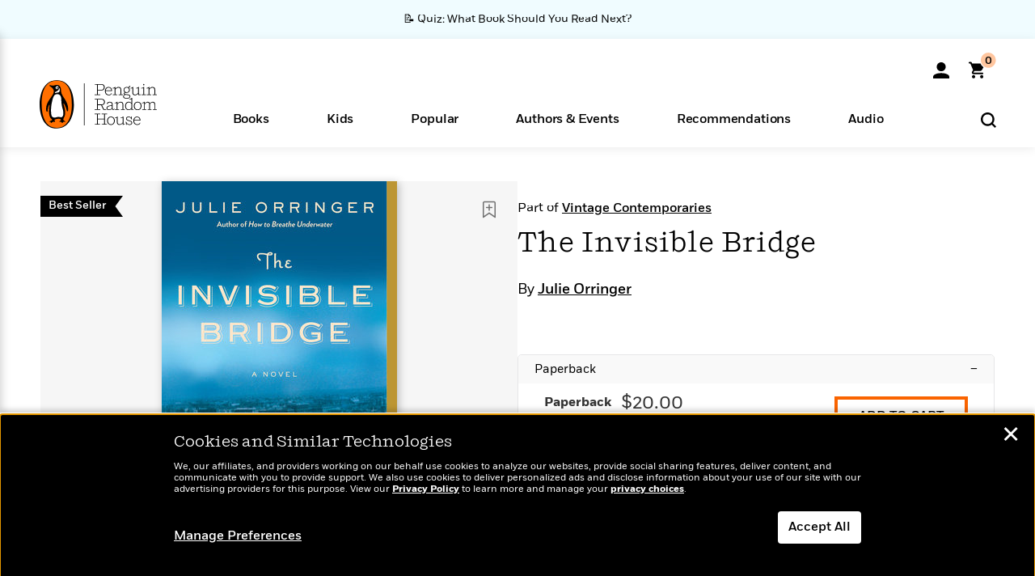

--- FILE ---
content_type: text/html; charset=UTF-8
request_url: https://www.penguinrandomhouse.com/books/124928/the-invisible-bridge-by-julie-orringer/9781400034376/
body_size: 125436
content:
<!DOCTYPE html>
<!--[if IE 7]>
<html class="ie ie7" lang="en-US" class="no-js">
<![endif]-->
<!--[if IE 8]>
<html class="ie ie8" lang="en-US" class="no-js">
<![endif]-->
<!--[if !(IE 7) | !(IE 8) ]><!-->
<html lang="en-US" class="no-js">
<!--<![endif]-->
<head>
	<meta charset="UTF-8">
	<meta name="viewport" content="initial-scale=1,width=device-width,height=device-height" />
		        
<meta property="og:site_name" content="PenguinRandomhouse.com"/>
<meta property="fb:app_id" content="356679881167712"/>
<meta name="twitter:card" content="summary"/>
<meta name="twitter:site" content="@penguinrandomhouse"/>
<title>The Invisible Bridge by Julie Orringer: 9781400034376 | PenguinRandomHouse.com: Books</title>
<meta itemprop="name" content="The Invisible Bridge by Julie Orringer: 9781400034376 | PenguinRandomHouse.com: Books"/>
<meta property="og:title" content="The Invisible Bridge by Julie Orringer: 9781400034376 | PenguinRandomHouse.com: Books"/>
<meta name="twitter:title" content="The Invisible Bridge by Julie Orringer: 9781400034376 | PenguinRandomHouse.com: Books"/>
<meta property="fb:pages" content="13673457388"/>
<meta name="description" content="NEW YORK TIMES BESTSELLER • The &quot;stunning&quot; debut novel  (Los Angeles Times) from the bestselling author of The Flight Portfolio—the..."/>
<meta itemprop="description" content="NEW YORK TIMES BESTSELLER &amp;bull;&amp;#160;The &quot;stunning&quot; debut novel &amp;#160;(Los Angeles Times) from the bestselling author of The Flight Portfolio&amp;mdash;the inspiration for the Netflix series Transatlantic&amp;mdash;is&amp;#160;a..."/>
<meta property="og:description" content="NEW YORK TIMES BESTSELLER • The &quot;stunning&quot; debut novel  (Los Angeles Times) from the bestselling author of The Flight Portfolio—the inspiration for the Netflix series Transatlantic—is a..."/>
<meta name="twitter:description" content="NEW YORK TIMES BESTSELLER • The &quot;stunning&quot; debut novel  (Los Angeles Times) from the bestselling author of The Flight Portfolio—the inspiration for the Netflix series Transatlantic—is a..."/>
<meta property="og:url" content="https://www.penguinrandomhouse.com/books/124928/the-invisible-bridge-by-julie-orringer/9781400034376"/>
<meta itemprop="image" content="https://images2.penguinrandomhouse.com/smedia/9781400034376"/>
<meta itemprop="thumbnail" content="https://images2.penguinrandomhouse.com/smedia/9781400034376"/>
<meta property="og:image" content="https://images2.penguinrandomhouse.com/smedia/9781400034376"/>
<meta name="twitter:image" content="https://images2.penguinrandomhouse.com/smedia/9781400034376"/>
<meta itemprop="price" content="20"/>
<meta itemprop="priceCurrency" content="USD"/>
<meta property="og:price:currency" content="USD"/>
<meta property="og:price:amount" content="20"/>
<link rel="alternate" hreflang="en" href="https://www.penguinrandomhouse.com/books/124928/the-invisible-bridge-by-julie-orringer/"/>
<link rel="alternate" hreflang="en-ca" href="https://www.penguinrandomhouse.ca/books/124928/the-invisible-bridge-by-julie-orringer/9781400034376"/>
<meta property="og:type" content="product"/>
<meta name="format-detection" content="telephone=no"/>
<meta name="twitter:url" content="https://www.penguinrandomhouse.com/books/124928/the-invisible-bridge-by-julie-orringer/"/>
<meta name="twitter:url:preview" content="https://www.penguinrandomhouse.com/books/124928/the-invisible-bridge-by-julie-orringer/9781400034376#excerpt"/>
<meta name="twitter:text:isbn" content="9781400034376"/>
<meta name="twitter:text:cta" content="Start reading"/>
<meta property="og:availability" content="instock"/>
<meta name="Tealium" content="Tealium meta values" data-book-title="The Invisible Bridge" data-book-authors="Julie Orringer" data-book-isbn="9781400034376" data-book-imprint="Vintage" data-book-division="" data-book-format="Paperback" data-page-type="product"/>


	<!--[if lt IE 9]>
	<script src="https://www.penguinrandomhouse.com/wp-content/themes/penguinrandomhouse/js/ie.min.js"></script>
	<![endif]-->
	<!--[if IE 9]>
		<link rel='stylesheet' id='global-ie9-css' href='/wp-content/themes/penguinrandomhouse/css/ie9.min.css' type='text/css' media='all' />
	<![endif]-->
  <script>
  var images_url_pattern = "https:\/\/images%d.penguinrandomhouse.com%s",  images_url_buckets = 4;
 var series_images_url_dir = "https:\/\/assets.penguinrandomhouse.com\/series-images\/", readdown_images_url_dir = "https:\/\/assets.penguinrandomhouse.com\/the-read-down-images\/", category_images_url_dir = "https:\/\/assets.penguinrandomhouse.com\/category-images\/";
</script>

    <style> html.fouc-factor{ opacity:0; filter:alpha(opacity=0); } </style>

	<script> var htmlClass = document.getElementsByTagName( "html" )[0].getAttribute( "class" ); document.getElementsByTagName( "html" )[0].setAttribute( "class", htmlClass.replace( /no-js/, "fouc-factor" ) ); </script>
	<meta name='robots' content='index, follow, max-image-preview:large, max-snippet:-1, max-video-preview:-1' />
	<style>img:is([sizes="auto" i], [sizes^="auto," i]) { contain-intrinsic-size: 3000px 1500px }</style>
	<link rel="preload" href="/wp-content/themes/penguinrandomhouse/fonts/Fort-Medium.woff2" as="font" type="font/woff2" crossorigin>
<link rel="preload" href="/wp-content/themes/penguinrandomhouse/fonts/Fort-Light.woff2" as="font" type="font/woff2" crossorigin>
<link rel="preload" href="/wp-content/themes/penguinrandomhouse/fonts/Shift-Light.woff2" as="font" type="font/woff2" crossorigin>
<link rel="preload" href="/wp-content/themes/penguinrandomhouse/fonts/Shift-Book.woff2" as="font" type="font/woff2" crossorigin>
<link rel="preload" href="/wp-content/themes/penguinrandomhouse/fonts/Fort-Book.woff2" as="font" type="font/woff2" crossorigin>
<link rel="preload" href="/wp-content/themes/penguinrandomhouse/fonts/Shift-BookItalic.woff2" as="font" type="font/woff2" crossorigin>
<link rel='dns-prefetch' href='//ajax.googleapis.com' />
<link rel='stylesheet' id='wp-block-library-css' href='https://www.penguinrandomhouse.com/wp-includes/css/dist/block-library/style.min.css?ver=6.8.3' type='text/css' media='all' />
<style id='classic-theme-styles-inline-css' type='text/css'>
/*! This file is auto-generated */
.wp-block-button__link{color:#fff;background-color:#32373c;border-radius:9999px;box-shadow:none;text-decoration:none;padding:calc(.667em + 2px) calc(1.333em + 2px);font-size:1.125em}.wp-block-file__button{background:#32373c;color:#fff;text-decoration:none}
</style>
<style id='global-styles-inline-css' type='text/css'>
:root{--wp--preset--aspect-ratio--square: 1;--wp--preset--aspect-ratio--4-3: 4/3;--wp--preset--aspect-ratio--3-4: 3/4;--wp--preset--aspect-ratio--3-2: 3/2;--wp--preset--aspect-ratio--2-3: 2/3;--wp--preset--aspect-ratio--16-9: 16/9;--wp--preset--aspect-ratio--9-16: 9/16;--wp--preset--color--black: #000000;--wp--preset--color--cyan-bluish-gray: #abb8c3;--wp--preset--color--white: #ffffff;--wp--preset--color--pale-pink: #f78da7;--wp--preset--color--vivid-red: #cf2e2e;--wp--preset--color--luminous-vivid-orange: #ff6900;--wp--preset--color--luminous-vivid-amber: #fcb900;--wp--preset--color--light-green-cyan: #7bdcb5;--wp--preset--color--vivid-green-cyan: #00d084;--wp--preset--color--pale-cyan-blue: #8ed1fc;--wp--preset--color--vivid-cyan-blue: #0693e3;--wp--preset--color--vivid-purple: #9b51e0;--wp--preset--gradient--vivid-cyan-blue-to-vivid-purple: linear-gradient(135deg,rgba(6,147,227,1) 0%,rgb(155,81,224) 100%);--wp--preset--gradient--light-green-cyan-to-vivid-green-cyan: linear-gradient(135deg,rgb(122,220,180) 0%,rgb(0,208,130) 100%);--wp--preset--gradient--luminous-vivid-amber-to-luminous-vivid-orange: linear-gradient(135deg,rgba(252,185,0,1) 0%,rgba(255,105,0,1) 100%);--wp--preset--gradient--luminous-vivid-orange-to-vivid-red: linear-gradient(135deg,rgba(255,105,0,1) 0%,rgb(207,46,46) 100%);--wp--preset--gradient--very-light-gray-to-cyan-bluish-gray: linear-gradient(135deg,rgb(238,238,238) 0%,rgb(169,184,195) 100%);--wp--preset--gradient--cool-to-warm-spectrum: linear-gradient(135deg,rgb(74,234,220) 0%,rgb(151,120,209) 20%,rgb(207,42,186) 40%,rgb(238,44,130) 60%,rgb(251,105,98) 80%,rgb(254,248,76) 100%);--wp--preset--gradient--blush-light-purple: linear-gradient(135deg,rgb(255,206,236) 0%,rgb(152,150,240) 100%);--wp--preset--gradient--blush-bordeaux: linear-gradient(135deg,rgb(254,205,165) 0%,rgb(254,45,45) 50%,rgb(107,0,62) 100%);--wp--preset--gradient--luminous-dusk: linear-gradient(135deg,rgb(255,203,112) 0%,rgb(199,81,192) 50%,rgb(65,88,208) 100%);--wp--preset--gradient--pale-ocean: linear-gradient(135deg,rgb(255,245,203) 0%,rgb(182,227,212) 50%,rgb(51,167,181) 100%);--wp--preset--gradient--electric-grass: linear-gradient(135deg,rgb(202,248,128) 0%,rgb(113,206,126) 100%);--wp--preset--gradient--midnight: linear-gradient(135deg,rgb(2,3,129) 0%,rgb(40,116,252) 100%);--wp--preset--font-size--small: 13px;--wp--preset--font-size--medium: 20px;--wp--preset--font-size--large: 36px;--wp--preset--font-size--x-large: 42px;--wp--preset--spacing--20: 0.44rem;--wp--preset--spacing--30: 0.67rem;--wp--preset--spacing--40: 1rem;--wp--preset--spacing--50: 1.5rem;--wp--preset--spacing--60: 2.25rem;--wp--preset--spacing--70: 3.38rem;--wp--preset--spacing--80: 5.06rem;--wp--preset--shadow--natural: 6px 6px 9px rgba(0, 0, 0, 0.2);--wp--preset--shadow--deep: 12px 12px 50px rgba(0, 0, 0, 0.4);--wp--preset--shadow--sharp: 6px 6px 0px rgba(0, 0, 0, 0.2);--wp--preset--shadow--outlined: 6px 6px 0px -3px rgba(255, 255, 255, 1), 6px 6px rgba(0, 0, 0, 1);--wp--preset--shadow--crisp: 6px 6px 0px rgba(0, 0, 0, 1);}:where(.is-layout-flex){gap: 0.5em;}:where(.is-layout-grid){gap: 0.5em;}body .is-layout-flex{display: flex;}.is-layout-flex{flex-wrap: wrap;align-items: center;}.is-layout-flex > :is(*, div){margin: 0;}body .is-layout-grid{display: grid;}.is-layout-grid > :is(*, div){margin: 0;}:where(.wp-block-columns.is-layout-flex){gap: 2em;}:where(.wp-block-columns.is-layout-grid){gap: 2em;}:where(.wp-block-post-template.is-layout-flex){gap: 1.25em;}:where(.wp-block-post-template.is-layout-grid){gap: 1.25em;}.has-black-color{color: var(--wp--preset--color--black) !important;}.has-cyan-bluish-gray-color{color: var(--wp--preset--color--cyan-bluish-gray) !important;}.has-white-color{color: var(--wp--preset--color--white) !important;}.has-pale-pink-color{color: var(--wp--preset--color--pale-pink) !important;}.has-vivid-red-color{color: var(--wp--preset--color--vivid-red) !important;}.has-luminous-vivid-orange-color{color: var(--wp--preset--color--luminous-vivid-orange) !important;}.has-luminous-vivid-amber-color{color: var(--wp--preset--color--luminous-vivid-amber) !important;}.has-light-green-cyan-color{color: var(--wp--preset--color--light-green-cyan) !important;}.has-vivid-green-cyan-color{color: var(--wp--preset--color--vivid-green-cyan) !important;}.has-pale-cyan-blue-color{color: var(--wp--preset--color--pale-cyan-blue) !important;}.has-vivid-cyan-blue-color{color: var(--wp--preset--color--vivid-cyan-blue) !important;}.has-vivid-purple-color{color: var(--wp--preset--color--vivid-purple) !important;}.has-black-background-color{background-color: var(--wp--preset--color--black) !important;}.has-cyan-bluish-gray-background-color{background-color: var(--wp--preset--color--cyan-bluish-gray) !important;}.has-white-background-color{background-color: var(--wp--preset--color--white) !important;}.has-pale-pink-background-color{background-color: var(--wp--preset--color--pale-pink) !important;}.has-vivid-red-background-color{background-color: var(--wp--preset--color--vivid-red) !important;}.has-luminous-vivid-orange-background-color{background-color: var(--wp--preset--color--luminous-vivid-orange) !important;}.has-luminous-vivid-amber-background-color{background-color: var(--wp--preset--color--luminous-vivid-amber) !important;}.has-light-green-cyan-background-color{background-color: var(--wp--preset--color--light-green-cyan) !important;}.has-vivid-green-cyan-background-color{background-color: var(--wp--preset--color--vivid-green-cyan) !important;}.has-pale-cyan-blue-background-color{background-color: var(--wp--preset--color--pale-cyan-blue) !important;}.has-vivid-cyan-blue-background-color{background-color: var(--wp--preset--color--vivid-cyan-blue) !important;}.has-vivid-purple-background-color{background-color: var(--wp--preset--color--vivid-purple) !important;}.has-black-border-color{border-color: var(--wp--preset--color--black) !important;}.has-cyan-bluish-gray-border-color{border-color: var(--wp--preset--color--cyan-bluish-gray) !important;}.has-white-border-color{border-color: var(--wp--preset--color--white) !important;}.has-pale-pink-border-color{border-color: var(--wp--preset--color--pale-pink) !important;}.has-vivid-red-border-color{border-color: var(--wp--preset--color--vivid-red) !important;}.has-luminous-vivid-orange-border-color{border-color: var(--wp--preset--color--luminous-vivid-orange) !important;}.has-luminous-vivid-amber-border-color{border-color: var(--wp--preset--color--luminous-vivid-amber) !important;}.has-light-green-cyan-border-color{border-color: var(--wp--preset--color--light-green-cyan) !important;}.has-vivid-green-cyan-border-color{border-color: var(--wp--preset--color--vivid-green-cyan) !important;}.has-pale-cyan-blue-border-color{border-color: var(--wp--preset--color--pale-cyan-blue) !important;}.has-vivid-cyan-blue-border-color{border-color: var(--wp--preset--color--vivid-cyan-blue) !important;}.has-vivid-purple-border-color{border-color: var(--wp--preset--color--vivid-purple) !important;}.has-vivid-cyan-blue-to-vivid-purple-gradient-background{background: var(--wp--preset--gradient--vivid-cyan-blue-to-vivid-purple) !important;}.has-light-green-cyan-to-vivid-green-cyan-gradient-background{background: var(--wp--preset--gradient--light-green-cyan-to-vivid-green-cyan) !important;}.has-luminous-vivid-amber-to-luminous-vivid-orange-gradient-background{background: var(--wp--preset--gradient--luminous-vivid-amber-to-luminous-vivid-orange) !important;}.has-luminous-vivid-orange-to-vivid-red-gradient-background{background: var(--wp--preset--gradient--luminous-vivid-orange-to-vivid-red) !important;}.has-very-light-gray-to-cyan-bluish-gray-gradient-background{background: var(--wp--preset--gradient--very-light-gray-to-cyan-bluish-gray) !important;}.has-cool-to-warm-spectrum-gradient-background{background: var(--wp--preset--gradient--cool-to-warm-spectrum) !important;}.has-blush-light-purple-gradient-background{background: var(--wp--preset--gradient--blush-light-purple) !important;}.has-blush-bordeaux-gradient-background{background: var(--wp--preset--gradient--blush-bordeaux) !important;}.has-luminous-dusk-gradient-background{background: var(--wp--preset--gradient--luminous-dusk) !important;}.has-pale-ocean-gradient-background{background: var(--wp--preset--gradient--pale-ocean) !important;}.has-electric-grass-gradient-background{background: var(--wp--preset--gradient--electric-grass) !important;}.has-midnight-gradient-background{background: var(--wp--preset--gradient--midnight) !important;}.has-small-font-size{font-size: var(--wp--preset--font-size--small) !important;}.has-medium-font-size{font-size: var(--wp--preset--font-size--medium) !important;}.has-large-font-size{font-size: var(--wp--preset--font-size--large) !important;}.has-x-large-font-size{font-size: var(--wp--preset--font-size--x-large) !important;}
:where(.wp-block-post-template.is-layout-flex){gap: 1.25em;}:where(.wp-block-post-template.is-layout-grid){gap: 1.25em;}
:where(.wp-block-columns.is-layout-flex){gap: 2em;}:where(.wp-block-columns.is-layout-grid){gap: 2em;}
:root :where(.wp-block-pullquote){font-size: 1.5em;line-height: 1.6;}
</style>
<link rel='stylesheet' id='twentyfourteen-style-css' href='https://www.penguinrandomhouse.com/wp-content/themes/penguinrandomhouse/style.css?ver=cb20260114032350' type='text/css' media='all' />
<!--[if lt IE 9]>
<link rel='stylesheet' id='twentyfourteen-ie-css' href='https://www.penguinrandomhouse.com/wp-content/themes/penguinrandomhouse/css/ie.css?ver=cb20260114032350' type='text/css' media='all' />
<![endif]-->
<link rel='stylesheet' id='primary_newsletter_styles-css' href='https://www.penguinrandomhouse.com/wp-content/themes/penguinrandomhouse/build/newsletter.css?ver=cb20260114032350' type='text/css' media='all' />
<style id='akismet-widget-style-inline-css' type='text/css'>

			.a-stats {
				--akismet-color-mid-green: #357b49;
				--akismet-color-white: #fff;
				--akismet-color-light-grey: #f6f7f7;

				max-width: 350px;
				width: auto;
			}

			.a-stats * {
				all: unset;
				box-sizing: border-box;
			}

			.a-stats strong {
				font-weight: 600;
			}

			.a-stats a.a-stats__link,
			.a-stats a.a-stats__link:visited,
			.a-stats a.a-stats__link:active {
				background: var(--akismet-color-mid-green);
				border: none;
				box-shadow: none;
				border-radius: 8px;
				color: var(--akismet-color-white);
				cursor: pointer;
				display: block;
				font-family: -apple-system, BlinkMacSystemFont, 'Segoe UI', 'Roboto', 'Oxygen-Sans', 'Ubuntu', 'Cantarell', 'Helvetica Neue', sans-serif;
				font-weight: 500;
				padding: 12px;
				text-align: center;
				text-decoration: none;
				transition: all 0.2s ease;
			}

			/* Extra specificity to deal with TwentyTwentyOne focus style */
			.widget .a-stats a.a-stats__link:focus {
				background: var(--akismet-color-mid-green);
				color: var(--akismet-color-white);
				text-decoration: none;
			}

			.a-stats a.a-stats__link:hover {
				filter: brightness(110%);
				box-shadow: 0 4px 12px rgba(0, 0, 0, 0.06), 0 0 2px rgba(0, 0, 0, 0.16);
			}

			.a-stats .count {
				color: var(--akismet-color-white);
				display: block;
				font-size: 1.5em;
				line-height: 1.4;
				padding: 0 13px;
				white-space: nowrap;
			}
		
</style>
<script type="text/javascript" src="https://ajax.googleapis.com/ajax/libs/jquery/3.7.1/jquery.min.js?ver=3.7.1" id="jquery-js"></script>
<script type="text/javascript" src="https://www.penguinrandomhouse.com/wp-content/themes/penguinrandomhouse/js/slick.min.js?ver=1.6.0" id="slick-js"></script>
<!-- Stream WordPress user activity plugin v4.1.1 -->
<link rel='canonical' href='https://www.penguinrandomhouse.com/books/124928/the-invisible-bridge-by-julie-orringer/' />
<style type="text/css">.recentcomments a{display:inline !important;padding:0 !important;margin:0 !important;}</style><!-- WP_Route:  content_product_details_4_1_2_0 --><script>var GLOBAL_routeUrl = 'https://www.penguinrandomhouse.com/books/124928/the-invisible-bridge-by-julie-orringer/9781400034376/';</script>
	<link rel="stylesheet" href="https://www.penguinrandomhouse.com/wp-content/themes/penguinrandomhouse/css/product.min.css?vers=cb20260114032350" media="all" />
<script><!-- 
	var GLOBAL_newslettersSignupObject = {"acquisition_code":"PRH_BOOKPAGE_STATIC_ONGOING","workId":"124928"};
 
--></script>	<script type="text/javascript">
		window.cartUrl='https://cart.penguinrandomhouse.com';
		window.piiUrl='https://account.penguinrandomhouse.com';
		window.destroyUrl='https://cart.penguinrandomhouse.com/prhcart/logout.php';
    window.profileUrl="https:\/\/profile.penguinrandomhouse.com\/";
	</script>
			<script type="text/javascript">var acc_url='';</script>
    	<noscript><link rel='stylesheet' id='no-js-global-css' href='/wp-content/themes/penguinrandomhouse/styles-nojs.min.css?ver=cb20260114032350' type='text/css' media='all' /></noscript>
    <link rel='stylesheet' id='global-print-css' href='/wp-content/themes/penguinrandomhouse/styles-print.min.css?ver=cb20260114032350' type='text/css' media='print' />
    <link rel="icon" href="https://www.penguinrandomhouse.com/favicon-16x16.png" type="image/png" sizes="16x16" />
    <link rel="icon" href="https://www.penguinrandomhouse.com/favicon-32x32.png" type="image/png" sizes="32x32" />
    <link rel="icon" href="https://www.penguinrandomhouse.com/favicon-192x192.png" type="image/png" sizes="192x192" />
</head>

<body class="wp-singular wp_router_page-template-default single single-wp_router_page postid-5 wp-embed-responsive wp-theme-penguinrandomhouse group-blog masthead-fixed full-width singular">
    	    <a id="skip_to_main" href="#mainblock">Skip to Main Content (Press Enter)</a>
                <a id="site-ribbon" class="promo-strip hidden site-banner-wide-link" style="background-color: #f0fcff;" href="https://www.penguinrandomhouse.com/articles/quiz-what-book-should-you-read-next/" target="_self">
                    <div class="site-banner-content">
                            <div class="site-banner-content-text">
                <div class="site-banner-desktop-copy" data-link-count="0">
                  📝 Quiz: What Book Should You Read Next?                </div>
                <div class="site-banner-mobile-copy" data-link-count="0">
                  📝 Quiz: What Book Should You Read Next?                </div>
              </div>
                          </div>
                  </a>
              
	
	<!-- Start Tealium tag -->
	<script type="text/javascript">
        
var utag_data={"page_name":"The Invisible Bridge by Julie Orringer: 9781400034376 | PenguinRandomHouse.com: Books","code_release_version":"cb20260114032350","product_list_price":[20],"product_isbn":[9781400034376],"product_title":["The Invisible Bridge"],"product_author":["Julie Orringer"],"product_author_id":["58556"],"retailer_link_present":"yes","page_type":"Product Detail Page","product_imprint":["Vintage"],"product_format":["Paperback"],"product_work_id":["124928"],"product_category":["Literary Fiction | Historical Fiction | Fiction"],"product_division":["Knopf"],"auth_count":1,"module_type":["seriespage","authordetail","contributorblock"],"module_variation":"Load","module_present":"cartbutton,audiowidget,lookinside,readexcerpt","pdp_dropdown":"Book Description, Praise, Awards, Product Details, Author Interview, Guides & Resources","event_type":"recommendation_load","ip_country":"US","website_banner":"Get a FREE Books of the Moment sampler!"};
(function() {
    const cookies = document.cookie.split( '; ');
    const couponCode = cookies.find( function( cookie ) {
        return cookie.trim().startsWith( 'couponCode' );
    });
    if (couponCode && couponCode.split( '=' )[1] == 'EMP50')
        utag_data.user_status = 'internal';
    else
        utag_data.user_status = 'external';
    var prevPageTeal = cookies.find( function( cookie ) {
        return cookie.trim().startsWith( 'next_page_teal' );
    } );

    var one_hour_ago = new Date();
    one_hour_ago.setTime( one_hour_ago.getTime() - ( 60 * 1000 ) );
    if ( prevPageTeal ) {
        prevPageTeal = prevPageTeal.split( '=' )[1];
        utag_data = Object.assign(utag_data, JSON.parse(prevPageTeal));
        document.cookie = "next_page_teal= ; expires=" + one_hour_ago.toGMTString();
    }
    var removeFromTeal = cookies.find( function( cookie ) {
        return cookie.trim().startsWith( 'remove_from_teal' );
    } );
    if ( removeFromTeal ) {
        removeFromTeal = JSON.parse( removeFromTeal.split( '=' )[1] );
        for ( var i = 0; i < removeFromTeal.length; i++ ) {
            delete utag_data[ removeFromTeal[ i ] ];
        }
    }
    if ( window.location.pathname.startsWith( '/interactive/todays-top-books' ) ) {
        var archive = window.location.pathname.length > 30;
        var page_name = archive ? 'Archive' : 'Main';
        utag_data.page_type = 'Top Books ' + page_name + ' Page';
    }

    if ( sessionStorage.getItem( 'takeover' ) ) {
        sessionStorage.removeItem( 'takeover' );
    }

    if ( window.location.search.includes( 'cdi=' ) ) {
        // check for cdi param and set session storage if present
        sessionStorage.setItem( 'has_cdi', 'true' );
    }
    if ( sessionStorage.getItem( 'has_cdi' ) && ( window.location.pathname.startsWith( '/articles/' ) || window.location.pathname.startsWith( '/the-read-down/' ) ) ) {
        // if this value is present, and we are on an article or read down page, do not show takeovers
        document.getElementsByTagName('body')[0].classList.add('disable-cta');
    }
})();
	</script>
	    <script type="text/javascript">
		(function(a,b,c,d){
		a='//tags.tiqcdn.com/utag/random/rhcorp-prh/prod/utag.js';
		b=document;c='script';d=b.createElement(c);d.src=a;d.type='text/java'+c;d.async=true;
		a=b.getElementsByTagName(c)[0];a.parentNode.insertBefore(d,a);
		})();
	</script>
	<!-- / End Tealium tag -->

	
    <div class="backdrop"></div>

    <div id="condensed-side-nav" aria-hidden="true">
      <div class="top menu-toggle-container">
          <div class="close-button-container">
              <?xml version="1.0" encoding="UTF-8"?>
<svg id="menu-close" class="desktop-show" tabindex="-1" viewBox="0 0 17 17" version="1.1" xmlns="http://www.w3.org/2000/svg" xmlns:xlink="http://www.w3.org/1999/xlink">
    <g stroke="none" stroke-width="1" fill="none" fill-rule="evenodd">
        <g transform="translate(-1238.000000, -167.000000)" fill="#000000" stroke="#000000">
            <g transform="translate(1239.000000, 168.000000)">
                <path d="M0.432173232,15.5897546 C0.330501361,15.5897546 0.228829491,15.5551862 0.12715762,15.4541921 C-0.0422954982,15.284739 -0.0422954982,15.013614 0.12715762,14.8777126 L14.8695789,0.169520899 C15.039032,6.77812472e-05 15.2762664,6.77812472e-05 15.4457195,0.169520899 C15.6151726,0.338974017 15.6151726,0.610099006 15.4457195,0.779552124 L0.737188844,15.4880828 C0.669407597,15.5555251 0.533845103,15.5897546 0.432173232,15.5897546"></path>
                <g>
                    <path d="M15.1405005,15.5897546 C15.0388287,15.5897546 14.9371568,15.5551862 14.8361627,15.4541921 L0.1608449,0.779552124 C-0.00860821839,0.610099006 -0.00860821839,0.338974017 0.1608449,0.203411523 C0.330298018,0.0339584048 0.601761913,0.0339584048 0.736985501,0.203411523 L15.4455161,14.9119422 C15.6149693,15.0813953 15.6149693,15.3525203 15.4455161,15.4880828 C15.3777349,15.5555251 15.2425113,15.5897546 15.1405005,15.5897546"></path>
                </g>
            </g>
        </g>
    </g>
</svg>
          </div>
      </div>
      <div class="scrollable-area" role="navigation" aria-label="side-nav">
        <div id="mobile_search"></div>
        <div id="container-top" class="nav-container">
          <div id="condensed-top-level" class="top-level">
            <menu class="nav-item-list">
                                <button class="nav-item no-mouse-outline" aria-haspopup="true" tabindex="-1" aria-expanded="false" role="button">
                    <p class="nav-item-text">Books</p>
                    <?xml version="1.0" encoding="UTF-8"?>
<svg class="nav-item-arrow" width="8px" height="14px" viewBox="0 0 8 14" version="1.1" xmlns="http://www.w3.org/2000/svg" xmlns:xlink="http://www.w3.org/1999/xlink">
    <g stroke="none" stroke-width="1" fill="none" fill-rule="evenodd">
        <g transform="translate(-372.000000, -165.000000)" fill="#FF6500" stroke="#FF6500">
            <path d="M373,177.3177 C373,177.113163 373.061224,176.976805 373.183673,176.840447 L377.530612,171.999744 L373.183673,167.159042 C372.938776,166.886326 372.938776,166.477252 373.183673,166.204537 C373.428571,165.931821 373.795918,165.931821 374.040816,166.204537 L378.816327,171.522492 C379.061224,171.795208 379.061224,172.204281 378.816327,172.476997 L374.040816,177.794952 C373.795918,178.068349 373.428571,178.068349 373.183673,177.794952 C373.061224,177.658594 373,177.522236 373,177.3177"></path>
        </g>
    </g>
</svg>
                  </button>
                                  <button class="nav-item no-mouse-outline" aria-haspopup="true" tabindex="-1" aria-expanded="false" role="button">
                    <p class="nav-item-text">Kids</p>
                    <?xml version="1.0" encoding="UTF-8"?>
<svg class="nav-item-arrow" width="8px" height="14px" viewBox="0 0 8 14" version="1.1" xmlns="http://www.w3.org/2000/svg" xmlns:xlink="http://www.w3.org/1999/xlink">
    <g stroke="none" stroke-width="1" fill="none" fill-rule="evenodd">
        <g transform="translate(-372.000000, -165.000000)" fill="#FF6500" stroke="#FF6500">
            <path d="M373,177.3177 C373,177.113163 373.061224,176.976805 373.183673,176.840447 L377.530612,171.999744 L373.183673,167.159042 C372.938776,166.886326 372.938776,166.477252 373.183673,166.204537 C373.428571,165.931821 373.795918,165.931821 374.040816,166.204537 L378.816327,171.522492 C379.061224,171.795208 379.061224,172.204281 378.816327,172.476997 L374.040816,177.794952 C373.795918,178.068349 373.428571,178.068349 373.183673,177.794952 C373.061224,177.658594 373,177.522236 373,177.3177"></path>
        </g>
    </g>
</svg>
                  </button>
                                  <button class="nav-item no-mouse-outline" aria-haspopup="true" tabindex="-1" aria-expanded="false" role="button">
                    <p class="nav-item-text">Popular</p>
                    <?xml version="1.0" encoding="UTF-8"?>
<svg class="nav-item-arrow" width="8px" height="14px" viewBox="0 0 8 14" version="1.1" xmlns="http://www.w3.org/2000/svg" xmlns:xlink="http://www.w3.org/1999/xlink">
    <g stroke="none" stroke-width="1" fill="none" fill-rule="evenodd">
        <g transform="translate(-372.000000, -165.000000)" fill="#FF6500" stroke="#FF6500">
            <path d="M373,177.3177 C373,177.113163 373.061224,176.976805 373.183673,176.840447 L377.530612,171.999744 L373.183673,167.159042 C372.938776,166.886326 372.938776,166.477252 373.183673,166.204537 C373.428571,165.931821 373.795918,165.931821 374.040816,166.204537 L378.816327,171.522492 C379.061224,171.795208 379.061224,172.204281 378.816327,172.476997 L374.040816,177.794952 C373.795918,178.068349 373.428571,178.068349 373.183673,177.794952 C373.061224,177.658594 373,177.522236 373,177.3177"></path>
        </g>
    </g>
</svg>
                  </button>
                                  <button class="nav-item no-mouse-outline" aria-haspopup="true" tabindex="-1" aria-expanded="false" role="button">
                    <p class="nav-item-text">Authors & Events</p>
                    <?xml version="1.0" encoding="UTF-8"?>
<svg class="nav-item-arrow" width="8px" height="14px" viewBox="0 0 8 14" version="1.1" xmlns="http://www.w3.org/2000/svg" xmlns:xlink="http://www.w3.org/1999/xlink">
    <g stroke="none" stroke-width="1" fill="none" fill-rule="evenodd">
        <g transform="translate(-372.000000, -165.000000)" fill="#FF6500" stroke="#FF6500">
            <path d="M373,177.3177 C373,177.113163 373.061224,176.976805 373.183673,176.840447 L377.530612,171.999744 L373.183673,167.159042 C372.938776,166.886326 372.938776,166.477252 373.183673,166.204537 C373.428571,165.931821 373.795918,165.931821 374.040816,166.204537 L378.816327,171.522492 C379.061224,171.795208 379.061224,172.204281 378.816327,172.476997 L374.040816,177.794952 C373.795918,178.068349 373.428571,178.068349 373.183673,177.794952 C373.061224,177.658594 373,177.522236 373,177.3177"></path>
        </g>
    </g>
</svg>
                  </button>
                                  <button class="nav-item no-mouse-outline" aria-haspopup="true" tabindex="-1" aria-expanded="false" role="button">
                    <p class="nav-item-text">Recommendations</p>
                    <?xml version="1.0" encoding="UTF-8"?>
<svg class="nav-item-arrow" width="8px" height="14px" viewBox="0 0 8 14" version="1.1" xmlns="http://www.w3.org/2000/svg" xmlns:xlink="http://www.w3.org/1999/xlink">
    <g stroke="none" stroke-width="1" fill="none" fill-rule="evenodd">
        <g transform="translate(-372.000000, -165.000000)" fill="#FF6500" stroke="#FF6500">
            <path d="M373,177.3177 C373,177.113163 373.061224,176.976805 373.183673,176.840447 L377.530612,171.999744 L373.183673,167.159042 C372.938776,166.886326 372.938776,166.477252 373.183673,166.204537 C373.428571,165.931821 373.795918,165.931821 374.040816,166.204537 L378.816327,171.522492 C379.061224,171.795208 379.061224,172.204281 378.816327,172.476997 L374.040816,177.794952 C373.795918,178.068349 373.428571,178.068349 373.183673,177.794952 C373.061224,177.658594 373,177.522236 373,177.3177"></path>
        </g>
    </g>
</svg>
                  </button>
                                  <button class="nav-item no-mouse-outline" aria-haspopup="true" tabindex="-1" aria-expanded="false" role="button">
                    <p class="nav-item-text">Audio</p>
                    <?xml version="1.0" encoding="UTF-8"?>
<svg class="nav-item-arrow" width="8px" height="14px" viewBox="0 0 8 14" version="1.1" xmlns="http://www.w3.org/2000/svg" xmlns:xlink="http://www.w3.org/1999/xlink">
    <g stroke="none" stroke-width="1" fill="none" fill-rule="evenodd">
        <g transform="translate(-372.000000, -165.000000)" fill="#FF6500" stroke="#FF6500">
            <path d="M373,177.3177 C373,177.113163 373.061224,176.976805 373.183673,176.840447 L377.530612,171.999744 L373.183673,167.159042 C372.938776,166.886326 372.938776,166.477252 373.183673,166.204537 C373.428571,165.931821 373.795918,165.931821 374.040816,166.204537 L378.816327,171.522492 C379.061224,171.795208 379.061224,172.204281 378.816327,172.476997 L374.040816,177.794952 C373.795918,178.068349 373.428571,178.068349 373.183673,177.794952 C373.061224,177.658594 373,177.522236 373,177.3177"></path>
        </g>
    </g>
</svg>
                  </button>
                            </menu>
            <div class="promo-section"><ul id="promos-container" class="promos-container"><li class="nav-promo-block">
                <a class="navigation-link no-mouse-outline" href="https://www.penguinrandomhouse.com/the-read-down/new-book-releases-january/" tabindex="-1" aria-label="New Releases Learn More" data-element="books:featured:new releases" data-category="books" data-location="header">
                  <img class="nav-promo-image" src="https://assets.penguinrandomhouse.com/wp-content/uploads/2025/01/15175410/PRH_Site_1200x628_jan.jpg" height="183" alt="New Releases" />
                  <div class="nav-promo-text">New Releases</div>
                  <div class="nav-promo-sub-text">Learn More<span class="nav-promo-sub-text-caret"> ></span></div>
                </a>
              </li><hr class="separator"><li class="nav-promo-block">
                <a class="navigation-link no-mouse-outline" href="https://www.penguinrandomhouse.com/the-read-down/audiobook-originals/" tabindex="-1" aria-label="10 Audiobook Originals You Need To Hear Learn More" data-element="audio:featured:10 audiobook originals you need to hear" data-category="audio" data-location="header">
                  <img class="nav-promo-image" src="https://assets.penguinrandomhouse.com/wp-content/uploads/2025/06/05144026/1200x628_Audiobook_Originals-1.jpg" height="183" alt="10 Audiobook Originals You Need To Hear" />
                  <div class="nav-promo-text">10 Audiobook Originals You Need To Hear</div>
                  <div class="nav-promo-sub-text">Learn More<span class="nav-promo-sub-text-caret"> ></span></div>
                </a>
              </li><hr class="separator"><li class="nav-promo-block">
                <a class="navigation-link no-mouse-outline" href="https://www.penguinrandomhouse.com/content-archive/" tabindex="-1" aria-label="Browse All Our Lists, Essays, and Interviews See What We’re Reading" data-element="recommendations:featured:browse all our lists, essays, and interviews" data-category="recommendations" data-location="header">
                  <img class="nav-promo-image" src="https://assets.penguinrandomhouse.com/wp-content/uploads/2024/02/05171902/content-archive-Homepage_600x314-nav.jpg" height="183" alt="Browse All Our Lists, Essays, and Interviews" />
                  <div class="nav-promo-text">Browse All Our Lists, Essays, and Interviews</div>
                  <div class="nav-promo-sub-text">See What We’re Reading<span class="nav-promo-sub-text-caret"> ></span></div>
                </a>
              </li></ul></div>          </div>
          <div id="Books" class="sub-nav-container" aria-hidden="true">
                <ul class="nav-item-list" role="menu">
                  <li class="secondary-nav-item top-level-text" role="none">
                    <div class="secondary-nav-return" aria-label="back to main navigation"><</div><a class="nav-item-text navigation-link no-mouse-outline" href="https://www.penguinrandomhouse.com/books/" target="_self" role="menuitem" tabindex="-1" data-element="books" data-location="header" data-category="books"><span class="link-text">Books</span><span class="caret">></span></a></li><li class="secondary-nav-item heading-item" role="none"><div class="nav-item-text">Popular</div></li><li class="secondary-nav-item" role="none"><a class="nav-item-text navigation-link no-mouse-outline" href="https://www.penguinrandomhouse.com/books/all-new-releases" target="_self" role="menuitem" tabindex="-1" data-element="books:popular:new & noteworthy" data-category="books" data-location="header">New & Noteworthy</a></li><li class="secondary-nav-item item-border-top" role="none"><a class="nav-item-text navigation-link no-mouse-outline" href="https://www.penguinrandomhouse.com/books/all-best-sellers/" target="_self" role="menuitem" tabindex="-1" data-element="books:popular:bestsellers" data-category="books" data-location="header">Bestsellers</a></li><li class="secondary-nav-item item-border-top" role="none"><a class="nav-item-text navigation-link no-mouse-outline" href="https://www.penguinrandomhouse.com/books/graphic-novels-manga/" target="_self" role="menuitem" tabindex="-1" data-element="books:popular:graphic novels & manga" data-category="books" data-location="header">Graphic Novels & Manga</a></li><li class="secondary-nav-item item-border-top" role="none"><a class="nav-item-text navigation-link no-mouse-outline" href="https://www.penguinrandomhouse.com/the-read-down/the-best-books-of-2025/" target="_self" role="menuitem" tabindex="-1" data-element="books:popular:the must-read books of 2025" data-category="books" data-location="header">The Must-Read Books of 2025</a></li><li class="secondary-nav-item item-border-top" role="none"><a class="nav-item-text navigation-link no-mouse-outline" href="https://www.penguinrandomhouse.com/cc/que-quieres-leer-hoy/?cat=Novedades" target="_self" role="menuitem" tabindex="-1" data-element="books:popular:popular books in spanish" data-category="books" data-location="header">Popular Books in Spanish</a></li><li class="secondary-nav-item item-border-top" role="none"><a class="nav-item-text navigation-link no-mouse-outline" href="https://www.penguinrandomhouse.com/books/all-coming-soon/" target="_self" role="menuitem" tabindex="-1" data-element="books:popular:coming soon" data-category="books" data-location="header">Coming Soon</a></li><li class="secondary-nav-item heading-item" role="none"><a class="nav-item-text navigation-link no-mouse-outline" href="https://www.penguinrandomhouse.com/books/fiction/" target="_self" role="menuitem" tabindex="-1" data-element="books:fiction" data-category="books" data-location="header">Fiction</a></li><li class="secondary-nav-item" role="none"><a class="nav-item-text navigation-link no-mouse-outline" href="https://www.penguinrandomhouse.com/books/classics/" target="_self" role="menuitem" tabindex="-1" data-element="books:fiction:classics" data-category="books" data-location="header">Classics</a></li><li class="secondary-nav-item item-border-top" role="none"><a class="nav-item-text navigation-link no-mouse-outline" href="https://www.penguinrandomhouse.com/books/romance/" target="_self" role="menuitem" tabindex="-1" data-element="books:fiction:romance" data-category="books" data-location="header">Romance</a></li><li class="secondary-nav-item item-border-top" role="none"><a class="nav-item-text navigation-link no-mouse-outline" href="https://www.penguinrandomhouse.com/books/literary-fiction/" target="_self" role="menuitem" tabindex="-1" data-element="books:fiction:literary fiction" data-category="books" data-location="header">Literary Fiction</a></li><li class="secondary-nav-item item-border-top" role="none"><a class="nav-item-text navigation-link no-mouse-outline" href="https://www.penguinrandomhouse.com/books/mystery-thriller/" target="_self" role="menuitem" tabindex="-1" data-element="books:fiction:mystery & thriller" data-category="books" data-location="header">Mystery & Thriller</a></li><li class="secondary-nav-item item-border-top" role="none"><a class="nav-item-text navigation-link no-mouse-outline" href="https://www.penguinrandomhouse.com/books/science-fiction/" target="_self" role="menuitem" tabindex="-1" data-element="books:fiction:science fiction" data-category="books" data-location="header">Science Fiction</a></li><li class="secondary-nav-item item-border-top" role="none"><a class="nav-item-text navigation-link no-mouse-outline" href="https://www.penguinrandomhouse.com/books/spanish-language-fiction/" target="_self" role="menuitem" tabindex="-1" data-element="books:fiction:spanish language fiction" data-category="books" data-location="header">Spanish Language Fiction</a></li><li class="secondary-nav-item heading-item" role="none"><a class="nav-item-text navigation-link no-mouse-outline" href="https://www.penguinrandomhouse.com/books/nonfiction/" target="_self" role="menuitem" tabindex="-1" data-element="books:nonfiction" data-category="books" data-location="header">Nonfiction</a></li><li class="secondary-nav-item" role="none"><a class="nav-item-text navigation-link no-mouse-outline" href="https://www.penguinrandomhouse.com/books/biography-memoir/" target="_self" role="menuitem" tabindex="-1" data-element="books:nonfiction:biographies & memoirs" data-category="books" data-location="header">Biographies & Memoirs</a></li><li class="secondary-nav-item item-border-top" role="none"><a class="nav-item-text navigation-link no-mouse-outline" href="https://www.penguinrandomhouse.com/books/wellness/" target="_self" role="menuitem" tabindex="-1" data-element="books:nonfiction:wellness" data-category="books" data-location="header">Wellness</a></li><li class="secondary-nav-item item-border-top" role="none"><a class="nav-item-text navigation-link no-mouse-outline" href="https://www.penguinrandomhouse.com/books/cookbooks/" target="_self" role="menuitem" tabindex="-1" data-element="books:nonfiction:cookbooks" data-category="books" data-location="header">Cookbooks</a></li><li class="secondary-nav-item item-border-top" role="none"><a class="nav-item-text navigation-link no-mouse-outline" href="https://www.penguinrandomhouse.com/books/history/" target="_self" role="menuitem" tabindex="-1" data-element="books:nonfiction:history" data-category="books" data-location="header">History</a></li><li class="secondary-nav-item item-border-top" role="none"><a class="nav-item-text navigation-link no-mouse-outline" href="https://www.penguinrandomhouse.com/books/spanish-language-nonfiction/" target="_self" role="menuitem" tabindex="-1" data-element="books:nonfiction:spanish language nonfiction" data-category="books" data-location="header">Spanish Language Nonfiction</a></li><li class="secondary-nav-item heading-item" role="none"><a class="nav-item-text navigation-link no-mouse-outline" href="https://www.penguinrandomhouse.com/series/" target="_self" role="menuitem" tabindex="-1" data-element="books:series" data-category="books" data-location="header">Series</a></li><li class="secondary-nav-item" role="none"><a class="nav-item-text navigation-link no-mouse-outline" href="https://www.penguinrandomhouse.com/series/TM9/a-thursday-murder-club-mystery/" target="_self" role="menuitem" tabindex="-1" data-element="books:series:a thursday murder club" data-category="books" data-location="header">A Thursday Murder Club</a></li><li class="secondary-nav-item item-border-top" role="none"><a class="nav-item-text navigation-link no-mouse-outline" href="https://www.penguinrandomhouse.com/series/F3Q/rebel-blue-ranch/" target="_self" role="menuitem" tabindex="-1" data-element="books:series:rebel blue ranch" data-category="books" data-location="header">Rebel Blue Ranch</a></li><li class="secondary-nav-item item-border-top" role="none"><a class="nav-item-text navigation-link no-mouse-outline" href="https://www.penguinrandomhouse.com/series/EX1/robert-langdon/" target="_self" role="menuitem" tabindex="-1" data-element="books:series:robert langdon" data-category="books" data-location="header">Robert Langdon</a></li><li class="secondary-nav-item item-border-top" role="none"><a class="nav-item-text navigation-link no-mouse-outline" href="https://www.penguinrandomhouse.com/series/SOO/a-song-of-ice-and-fire/" target="_self" role="menuitem" tabindex="-1" data-element="books:series:a song of ice and fire" data-category="books" data-location="header">A Song of Ice and Fire</a></li><li class="secondary-nav-item item-border-top" role="none"><a class="nav-item-text navigation-link no-mouse-outline" href="https://www.penguinrandomhouse.com/series/B45/penguin-clothbound-classics" target="_self" role="menuitem" tabindex="-1" data-element="books:series:penguin classics" data-category="books" data-location="header">Penguin Classics</a></li><li class="secondary-nav-item top-level-text footer" role="none">
                <div class="secondary-nav-return" aria-label="back to main navigation"><</div><a class="secondary-nav-view-all navigation-link" href="https://www.penguinrandomhouse.com/books/" target="_self" role="menuitem" tabindex="-1" aria-label="view all Books" data-element="books" data-location="header" data-category="books"><span class="link-text">View All</span><span class="caret">></span></a></li></ul></div><div id="Kids" class="sub-nav-container" aria-hidden="true">
                <ul class="nav-item-list" role="menu">
                  <li class="secondary-nav-item top-level-text" role="none">
                    <div class="secondary-nav-return" aria-label="back to main navigation"><</div><a class="nav-item-text navigation-link no-mouse-outline" href="https://www.penguinrandomhouse.com/kids-and-ya-books/" target="_self" role="menuitem" tabindex="-1" data-element="kids" data-location="header" data-category="kids"><span class="link-text">Kids</span><span class="caret">></span></a></li><li class="secondary-nav-item heading-item" role="none"><div class="nav-item-text">Popular</div></li><li class="secondary-nav-item" role="none"><a class="nav-item-text navigation-link no-mouse-outline" href="https://www.penguinrandomhouse.com/the-read-down/new-noteworthy-childrens-books/" target="_self" role="menuitem" tabindex="-1" data-element="kids:popular:new & noteworthy" data-category="kids" data-location="header">New & Noteworthy</a></li><li class="secondary-nav-item item-border-top" role="none"><a class="nav-item-text navigation-link no-mouse-outline" href="https://www.penguinrandomhouse.com/books/best-sellers-childrens" target="_self" role="menuitem" tabindex="-1" data-element="kids:popular:bestsellers" data-category="kids" data-location="header">Bestsellers</a></li><li class="secondary-nav-item item-border-top" role="none"><a class="nav-item-text navigation-link no-mouse-outline" href="https://www.penguinrandomhouse.com/the-read-down/award-winning-childrens-books/" target="_self" role="menuitem" tabindex="-1" data-element="kids:popular:award winners" data-category="kids" data-location="header">Award Winners</a></li><li class="secondary-nav-item item-border-top" role="none"><a class="nav-item-text navigation-link no-mouse-outline" href="https://www.penguinrandomhouse.com/shop/parenting/" target="_self" role="menuitem" tabindex="-1" data-element="kids:popular:the parenting book guide" data-category="kids" data-location="header">The Parenting Book Guide</a></li><li class="secondary-nav-item item-border-top" role="none"><a class="nav-item-text navigation-link no-mouse-outline" href="https://www.penguinrandomhouse.com/kids-and-ya-books/" target="_self" role="menuitem" tabindex="-1" data-element="kids:popular:kids' corner" data-category="kids" data-location="header">Kids' Corner</a></li><li class="secondary-nav-item item-border-top" role="none"><a class="nav-item-text navigation-link no-mouse-outline" href="https://www.penguinrandomhouse.com/the-read-down/books-to-get-your-child-reading-middle-grade/" target="_self" role="menuitem" tabindex="-1" data-element="kids:popular:books for middle graders" data-category="kids" data-location="header">Books for Middle Graders</a></li><li class="secondary-nav-item heading-item" role="none"><div class="nav-item-text">Trending Series</div></li><li class="secondary-nav-item" role="none"><a class="nav-item-text navigation-link no-mouse-outline" href="https://www.penguinrandomhouse.com/series/DWY/who-was/" target="_self" role="menuitem" tabindex="-1" data-element="kids:trending series:who was?" data-category="kids" data-location="header">Who Was?</a></li><li class="secondary-nav-item item-border-top" role="none"><a class="nav-item-text navigation-link no-mouse-outline" href="https://www.penguinrandomhouse.com/series/MT0/magic-tree-house-r/" target="_self" role="menuitem" tabindex="-1" data-element="kids:trending series:magic tree house" data-category="kids" data-location="header">Magic Tree House</a></li><li class="secondary-nav-item item-border-top" role="none"><a class="nav-item-text navigation-link no-mouse-outline" href="https://www.penguinrandomhouse.com/series/LKE/the-last-kids-on-earth/" target="_self" role="menuitem" tabindex="-1" data-element="kids:trending series:the last kids on earth" data-category="kids" data-location="header">The Last Kids on Earth</a></li><li class="secondary-nav-item item-border-top" role="none"><a class="nav-item-text navigation-link no-mouse-outline" href="https://www.penguinrandomhouse.com/series/DQ3/mad-libs/" target="_self" role="menuitem" tabindex="-1" data-element="kids:trending series:mad libs" data-category="kids" data-location="header">Mad Libs</a></li><li class="secondary-nav-item item-border-top" role="none"><a class="nav-item-text navigation-link no-mouse-outline" href="https://www.penguinrandomhouse.com/series/OMR/planet-omar/" target="_self" role="menuitem" tabindex="-1" data-element="kids:trending series:planet omar" data-category="kids" data-location="header">Planet Omar</a></li><li class="secondary-nav-item heading-item" role="none"><div class="nav-item-text">Beloved Characters</div></li><li class="secondary-nav-item" role="none"><a class="nav-item-text navigation-link no-mouse-outline" href="https://www.penguinrandomhouse.com/series/DW5/the-world-of-eric-carle" target="_self" role="menuitem" tabindex="-1" data-element="kids:beloved characters:the world of eric carle" data-category="kids" data-location="header">The World of Eric Carle</a></li><li class="secondary-nav-item item-border-top" role="none"><a class="nav-item-text navigation-link no-mouse-outline" href="https://www.penguinrandomhouse.com/series/LUE/bluey/" target="_self" role="menuitem" tabindex="-1" data-element="kids:beloved characters:bluey" data-category="kids" data-location="header">Bluey</a></li><li class="secondary-nav-item item-border-top" role="none"><a class="nav-item-text navigation-link no-mouse-outline" href="https://www.penguinrandomhouse.com/series/DQW/llama-llama/" target="_self" role="menuitem" tabindex="-1" data-element="kids:beloved characters:llama llama" data-category="kids" data-location="header">Llama Llama</a></li><li class="secondary-nav-item item-border-top" role="none"><a class="nav-item-text navigation-link no-mouse-outline" href="https://www.penguinrandomhouse.com/series/CSE/classic-seuss/" target="_self" role="menuitem" tabindex="-1" data-element="kids:beloved characters:dr. seuss" data-category="kids" data-location="header">Dr. Seuss</a></li><li class="secondary-nav-item item-border-top" role="none"><a class="nav-item-text navigation-link no-mouse-outline" href="https://www.penguinrandomhouse.com/series/JUB/junie-b-jones" target="_self" role="menuitem" tabindex="-1" data-element="kids:beloved characters:junie b. jones" data-category="kids" data-location="header">Junie B. Jones</a></li><li class="secondary-nav-item item-border-top" role="none"><a class="nav-item-text navigation-link no-mouse-outline" href="https://www.penguinrandomhouse.com/series/DTH/peter-rabbit" target="_self" role="menuitem" tabindex="-1" data-element="kids:beloved characters:peter rabbit" data-category="kids" data-location="header">Peter Rabbit</a></li><li class="secondary-nav-item heading-item" role="none"><div class="nav-item-text">Categories</div></li><li class="secondary-nav-item" role="none"><a class="nav-item-text navigation-link no-mouse-outline" href="https://www.penguinrandomhouse.com/books/board-books-childrens/" target="_self" role="menuitem" tabindex="-1" data-element="kids:categories:board books" data-category="kids" data-location="header">Board Books</a></li><li class="secondary-nav-item item-border-top" role="none"><a class="nav-item-text navigation-link no-mouse-outline" href="https://www.penguinrandomhouse.com/books/picture-books-childrens/" target="_self" role="menuitem" tabindex="-1" data-element="kids:categories:picture books" data-category="kids" data-location="header">Picture Books</a></li><li class="secondary-nav-item item-border-top" role="none"><a class="nav-item-text navigation-link no-mouse-outline" href="https://www.penguinrandomhouse.com/books/leveled-readers/" target="_self" role="menuitem" tabindex="-1" data-element="kids:categories:guided reading levels" data-category="kids" data-location="header">Guided Reading Levels</a></li><li class="secondary-nav-item item-border-top" role="none"><a class="nav-item-text navigation-link no-mouse-outline" href="https://www.penguinrandomhouse.com/books/middle-grade-books-childrens/" target="_self" role="menuitem" tabindex="-1" data-element="kids:categories:middle grade" data-category="kids" data-location="header">Middle Grade</a></li><li class="secondary-nav-item item-border-top" role="none"><a class="nav-item-text navigation-link no-mouse-outline" href="https://www.penguinrandomhouse.com/books/graphic-novels-childrens/" target="_self" role="menuitem" tabindex="-1" data-element="kids:categories:graphic novels" data-category="kids" data-location="header">Graphic Novels</a></li><li class="secondary-nav-item top-level-text footer" role="none">
                <div class="secondary-nav-return" aria-label="back to main navigation"><</div><a class="secondary-nav-view-all navigation-link" href="https://www.penguinrandomhouse.com/kids-and-ya-books/" target="_self" role="menuitem" tabindex="-1" aria-label="view all Kids" data-element="kids" data-location="header" data-category="kids"><span class="link-text">View All</span><span class="caret">></span></a></li></ul></div><div id="Popular" class="sub-nav-container" aria-hidden="true">
                <ul class="nav-item-list" role="menu">
                  <li class="secondary-nav-item top-level-text" role="none">
                    <div class="secondary-nav-return" aria-label="back to main navigation"><</div><div class="nav-item-text no-link"><p class="centered-text">Popular</p></div></li><li class="secondary-nav-item heading-item" role="none"><div class="nav-item-text">Trending</div></li><li class="secondary-nav-item" role="none"><a class="nav-item-text navigation-link no-mouse-outline" href="https://www.penguinrandomhouse.com/the-read-down/trending-this-week/" target="_self" role="menuitem" tabindex="-1" data-element="popular:trending:trending this week" data-category="popular" data-location="header">Trending This Week</a></li><li class="secondary-nav-item item-border-top" role="none"><a class="nav-item-text navigation-link no-mouse-outline" href="https://www.penguinrandomhouse.com/the-read-down/romantasy-books/" target="_self" role="menuitem" tabindex="-1" data-element="popular:trending:romantasy books to start reading now" data-category="popular" data-location="header">Romantasy Books To Start Reading Now</a></li><li class="secondary-nav-item item-border-top" role="none"><a class="nav-item-text navigation-link no-mouse-outline" href="https://www.penguinrandomhouse.com/the-read-down/series/" target="_self" role="menuitem" tabindex="-1" data-element="popular:trending:page-turning series to start now" data-category="popular" data-location="header">Page-Turning Series To Start Now</a></li><li class="secondary-nav-item item-border-top" role="none"><a class="nav-item-text navigation-link no-mouse-outline" href="https://www.penguinrandomhouse.com/the-read-down/books-for-anxiety/" target="_self" role="menuitem" tabindex="-1" data-element="popular:trending:books to cope with anxiety" data-category="popular" data-location="header">Books to Cope With Anxiety</a></li><li class="secondary-nav-item item-border-top" role="none"><a class="nav-item-text navigation-link no-mouse-outline" href="https://www.penguinrandomhouse.com/the-read-down/large-print-books/" target="_self" role="menuitem" tabindex="-1" data-element="popular:trending:popular large print books" data-category="popular" data-location="header">Popular Large Print Books</a></li><li class="secondary-nav-item item-border-top" role="none"><a class="nav-item-text navigation-link no-mouse-outline" href="https://www.penguinrandomhouse.com/the-read-down/antiracist-books/" target="_self" role="menuitem" tabindex="-1" data-element="popular:trending:anti-racist resources" data-category="popular" data-location="header">Anti-Racist Resources</a></li><li class="secondary-nav-item heading-item" role="none"><div class="nav-item-text">Staff Picks</div></li><li class="secondary-nav-item" role="none"><a class="nav-item-text navigation-link no-mouse-outline" href="https://www.penguinrandomhouse.com/articles/staff-picks-kristine-swartz/" target="_self" role="menuitem" tabindex="-1" data-element="popular:staff picks:romance" data-category="popular" data-location="header">Romance</a></li><li class="secondary-nav-item item-border-top" role="none"><a class="nav-item-text navigation-link no-mouse-outline" href="https://www.penguinrandomhouse.com/articles/staff-picks-abby-endler/" target="_self" role="menuitem" tabindex="-1" data-element="popular:staff picks:mystery & thriller " data-category="popular" data-location="header">Mystery & Thriller </a></li><li class="secondary-nav-item item-border-top" role="none"><a class="nav-item-text navigation-link no-mouse-outline" href="https://www.penguinrandomhouse.com/articles/staff-picks-pamela-dorman/" target="_self" role="menuitem" tabindex="-1" data-element="popular:staff picks:fiction" data-category="popular" data-location="header">Fiction</a></li><li class="secondary-nav-item item-border-top" role="none"><a class="nav-item-text navigation-link no-mouse-outline" href="https://www.penguinrandomhouse.com/articles/staff-picks-lulu-martinez/" target="_self" role="menuitem" tabindex="-1" data-element="popular:staff picks:memoir & fiction" data-category="popular" data-location="header">Memoir & Fiction</a></li><li class="secondary-nav-item heading-item" role="none"><div class="nav-item-text">Features & Interviews</div></li><li class="secondary-nav-item" role="none"><a class="nav-item-text navigation-link no-mouse-outline" href="https://www.penguinrandomhouse.com/articles/emma-brodie-interview/" target="_self" role="menuitem" tabindex="-1" data-element="popular:features & interviews:emma brodie interview" data-category="popular" data-location="header">Emma Brodie Interview</a></li><li class="secondary-nav-item item-border-top" role="none"><a class="nav-item-text navigation-link no-mouse-outline" href="https://www.penguinrandomhouse.com/articles/james-ellroy-interview/" target="_self" role="menuitem" tabindex="-1" data-element="popular:features & interviews:james ellroy interview" data-category="popular" data-location="header">James Ellroy Interview</a></li><li class="secondary-nav-item item-border-top" role="none"><a class="nav-item-text navigation-link no-mouse-outline" href="https://www.penguinrandomhouse.com/articles/travel-to-jamaica-with-nicola-yoon/" target="_self" role="menuitem" tabindex="-1" data-element="popular:features & interviews:nicola yoon interview" data-category="popular" data-location="header">Nicola Yoon Interview</a></li><li class="secondary-nav-item item-border-top" role="none"><a class="nav-item-text navigation-link no-mouse-outline" href="https://www.penguinrandomhouse.com/articles/qian-julie-wang-interview/" target="_self" role="menuitem" tabindex="-1" data-element="popular:features & interviews:qian julie wang interview" data-category="popular" data-location="header">Qian Julie Wang Interview</a></li><li class="secondary-nav-item item-border-top" role="none"><a class="nav-item-text navigation-link no-mouse-outline" href="https://www.penguinrandomhouse.com/articles/deepak-chopra-essay/" target="_self" role="menuitem" tabindex="-1" data-element="popular:features & interviews:deepak chopra essay" data-category="popular" data-location="header">Deepak Chopra Essay</a></li><li class="secondary-nav-item item-border-top" role="none"><a class="nav-item-text navigation-link no-mouse-outline" href="https://www.penguinrandomhouse.com/articles/how-can-i-get-published/" target="_self" role="menuitem" tabindex="-1" data-element="popular:features & interviews:how can i get published?" data-category="popular" data-location="header">How Can I Get Published?</a></li><li class="secondary-nav-item heading-item" role="none"><div class="nav-item-text">For Book Clubs</div></li><li class="secondary-nav-item" role="none"><a class="nav-item-text navigation-link no-mouse-outline" href="https://www.penguinrandomhouse.com/the-read-down/reeses-book-club-x-hello-sunshine-book-picks" target="_self" role="menuitem" tabindex="-1" data-element="popular:for book clubs:reese's book club" data-category="popular" data-location="header">Reese's Book Club</a></li><li class="secondary-nav-item item-border-top" role="none"><a class="nav-item-text navigation-link no-mouse-outline" href="https://www.penguinrandomhouse.com/the-read-down/oprahs-book-club" target="_self" role="menuitem" tabindex="-1" data-element="popular:for book clubs:oprah’s book club" data-category="popular" data-location="header">Oprah’s Book Club</a></li><li class="secondary-nav-item item-border-top" role="none"><a class="nav-item-text navigation-link no-mouse-outline" href="https://www.penguinrandomhouse.com/books/706912/tell-me-everything-oprahs-book-club-by-elizabeth-strout/9780593446096/readers-guide/" target="_self" role="menuitem" tabindex="-1" data-element="popular:for book clubs:guide: <em>tell me everything</em>" data-category="popular" data-location="header">Guide: <em>Tell Me Everything</em></a></li><li class="secondary-nav-item item-border-top" role="none"><a class="nav-item-text navigation-link no-mouse-outline" href="https://www.penguinrandomhouse.com/books/738749/james-by-percival-everett/9780385550369/readers-guide/" target="_self" role="menuitem" tabindex="-1" data-element="popular:for book clubs:guide: <em>james</em>" data-category="popular" data-location="header">Guide: <em>James</em></a></li><li class="secondary-nav-item top-level-text footer" role="none">
                <div class="secondary-nav-return" aria-label="back to main navigation"><</div></li></ul></div><div id="Authors & Events" class="sub-nav-container" aria-hidden="true">
                <ul class="nav-item-list" role="menu">
                  <li class="secondary-nav-item top-level-text" role="none">
                    <div class="secondary-nav-return" aria-label="back to main navigation"><</div><a class="nav-item-text navigation-link no-mouse-outline" href="https://www.penguinrandomhouse.com/authors/" target="_self" role="menuitem" tabindex="-1" data-element="authors & events" data-location="header" data-category="authors & events"><span class="link-text">Authors & Events</span><span class="caret">></span></a></li><li class="secondary-nav-item heading-item" role="none"><div class="nav-item-text">Our Authors </div></li><li class="secondary-nav-item" role="none"><a class="nav-item-text navigation-link no-mouse-outline" href="https://www.penguinrandomhouse.com/authors/149907/michelle-obama" target="_self" role="menuitem" tabindex="-1" data-element="authors & events:our authors :michelle obama" data-category="authors & events" data-location="header">Michelle Obama</a></li><li class="secondary-nav-item item-border-top" role="none"><a class="nav-item-text navigation-link no-mouse-outline" href="https://www.penguinrandomhouse.com/authors/276047/han-kang/" target="_self" role="menuitem" tabindex="-1" data-element="authors & events:our authors :han kang" data-category="authors & events" data-location="header">Han Kang</a></li><li class="secondary-nav-item item-border-top" role="none"><a class="nav-item-text navigation-link no-mouse-outline" href="https://www.penguinrandomhouse.com/authors/306512/emily-henry/" target="_self" role="menuitem" tabindex="-1" data-element="authors & events:our authors :emily henry" data-category="authors & events" data-location="header">Emily Henry</a></li><li class="secondary-nav-item item-border-top" role="none"><a class="nav-item-text navigation-link no-mouse-outline" href="https://www.penguinrandomhouse.com/authors/3446/dan-brown/" target="_self" role="menuitem" tabindex="-1" data-element="authors & events:our authors :dan brown" data-category="authors & events" data-location="header">Dan Brown</a></li><li class="secondary-nav-item item-border-top" role="none"><a class="nav-item-text navigation-link no-mouse-outline" href="https://www.penguinrandomhouse.com/authors/33050/colson-whitehead/" target="_self" role="menuitem" tabindex="-1" data-element="authors & events:our authors :colson whitehead" data-category="authors & events" data-location="header">Colson Whitehead</a></li><li class="secondary-nav-item heading-item" role="none"><a class="nav-item-text navigation-link no-mouse-outline" href="https://www.penguinrandomhouse.com/articles/" target="_self" role="menuitem" tabindex="-1" data-element="authors & events:in their own words" data-category="authors & events" data-location="header">In Their Own Words</a></li><li class="secondary-nav-item" role="none"><a class="nav-item-text navigation-link no-mouse-outline" href="https://www.penguinrandomhouse.com/articles/qian-julie-wang-interview/" target="_self" role="menuitem" tabindex="-1" data-element="authors & events:in their own words:qian julie wang" data-category="authors & events" data-location="header">Qian Julie Wang</a></li><li class="secondary-nav-item item-border-top" role="none"><a class="nav-item-text navigation-link no-mouse-outline" href="https://www.penguinrandomhouse.com/articles/interview-with-patrick-radden-keefe/" target="_self" role="menuitem" tabindex="-1" data-element="authors & events:in their own words:patrick radden keefe" data-category="authors & events" data-location="header">Patrick Radden Keefe</a></li><li class="secondary-nav-item item-border-top" role="none"><a class="nav-item-text navigation-link no-mouse-outline" href="https://www.penguinrandomhouse.com/articles/phoebe-robinson-interview" target="_self" role="menuitem" tabindex="-1" data-element="authors & events:in their own words:phoebe robinson" data-category="authors & events" data-location="header">Phoebe Robinson</a></li><li class="secondary-nav-item item-border-top" role="none"><a class="nav-item-text navigation-link no-mouse-outline" href="https://www.penguinrandomhouse.com/articles/emma-brodie-interview/" target="_self" role="menuitem" tabindex="-1" data-element="authors & events:in their own words:emma brodie" data-category="authors & events" data-location="header">Emma Brodie</a></li><li class="secondary-nav-item item-border-top" role="none"><a class="nav-item-text navigation-link no-mouse-outline" href="https://www.penguinrandomhouse.com/articles/an-oral-history-of-between-the-world-and-me" target="_self" role="menuitem" tabindex="-1" data-element="authors & events:in their own words:ta-nehisi coates" data-category="authors & events" data-location="header">Ta-Nehisi Coates</a></li><li class="secondary-nav-item item-border-top" role="none"><a class="nav-item-text navigation-link no-mouse-outline" href="https://www.penguinrandomhouse.com/articles/laura-hankin-interview/" target="_self" role="menuitem" tabindex="-1" data-element="authors & events:in their own words:laura hankin" data-category="authors & events" data-location="header">Laura Hankin</a></li><li class="secondary-nav-item top-level-text footer" role="none">
                <div class="secondary-nav-return" aria-label="back to main navigation"><</div><a class="secondary-nav-view-all navigation-link" href="https://www.penguinrandomhouse.com/authors/" target="_self" role="menuitem" tabindex="-1" aria-label="view all Authors & Events" data-element="authors & events" data-location="header" data-category="authors & events"><span class="link-text">View All</span><span class="caret">></span></a></li></ul></div><div id="Recommendations" class="sub-nav-container" aria-hidden="true">
                <ul class="nav-item-list" role="menu">
                  <li class="secondary-nav-item top-level-text" role="none">
                    <div class="secondary-nav-return" aria-label="back to main navigation"><</div><a class="nav-item-text navigation-link no-mouse-outline" href="https://www.penguinrandomhouse.com/content-archive/" target="_self" role="menuitem" tabindex="-1" data-element="recommendations" data-location="header" data-category="recommendations"><span class="link-text">Recommendations</span><span class="caret">></span></a></li><li class="secondary-nav-item heading-item" role="none"><a class="nav-item-text navigation-link no-mouse-outline" href="https://www.penguinrandomhouse.com/the-read-down/" target="_self" role="menuitem" tabindex="-1" data-element="recommendations:book lists" data-category="recommendations" data-location="header">Book Lists</a></li><li class="secondary-nav-item" role="none"><a class="nav-item-text navigation-link no-mouse-outline" href="https://www.penguinrandomhouse.com/the-read-down/celebrity-book-club-picks-of-the-year/" target="_self" role="menuitem" tabindex="-1" data-element="recommendations:book lists:the best celebrity book club picks of the year" data-category="recommendations" data-location="header">The Best Celebrity Book Club Picks of The Year</a></li><li class="secondary-nav-item item-border-top" role="none"><a class="nav-item-text navigation-link no-mouse-outline" href="https://www.penguinrandomhouse.com/the-read-down/western-romance-novels-and-historical-fiction/" target="_self" role="menuitem" tabindex="-1" data-element="recommendations:book lists:western romance novels " data-category="recommendations" data-location="header">Western Romance Novels </a></li><li class="secondary-nav-item item-border-top" role="none"><a class="nav-item-text navigation-link no-mouse-outline" href="https://www.penguinrandomhouse.com/the-read-down/therapy-books/" target="_self" role="menuitem" tabindex="-1" data-element="recommendations:book lists:insightful therapy books to read this year" data-category="recommendations" data-location="header">Insightful Therapy Books To Read This Year</a></li><li class="secondary-nav-item item-border-top" role="none"><a class="nav-item-text navigation-link no-mouse-outline" href="https://www.penguinrandomhouse.com/the-read-down/historical-fiction-featuring-strong-female-protagonists/" target="_self" role="menuitem" tabindex="-1" data-element="recommendations:book lists:historical fiction with female protagonists" data-category="recommendations" data-location="header">Historical Fiction With Female Protagonists</a></li><li class="secondary-nav-item item-border-top" role="none"><a class="nav-item-text navigation-link no-mouse-outline" href="https://www.penguinrandomhouse.com/the-read-down/best-thrillers-of-all-time/" target="_self" role="menuitem" tabindex="-1" data-element="recommendations:book lists:best thrillers of all time" data-category="recommendations" data-location="header">Best Thrillers of All Time</a></li><li class="secondary-nav-item item-border-top" role="none"><a class="nav-item-text navigation-link no-mouse-outline" href="https://www.penguinrandomhouse.com/the-read-down/manga-graphic-novels/" target="_self" role="menuitem" tabindex="-1" data-element="recommendations:book lists:manga and graphic novels" data-category="recommendations" data-location="header">Manga and Graphic Novels</a></li><li class="secondary-nav-item heading-item" role="none"><a class="nav-item-text navigation-link no-mouse-outline" href="https://www.penguinrandomhouse.com/articles/" target="_self" role="menuitem" tabindex="-1" data-element="recommendations:articles" data-category="recommendations" data-location="header">Articles</a></li><li class="secondary-nav-item" role="none"><a class="nav-item-text navigation-link no-mouse-outline" href="https://www.penguinrandomhouse.com/articles/the-best-books-to-read-based-on-your-mood/" target="_self" role="menuitem" tabindex="-1" data-element="recommendations:articles:the best books to read based on your mood" data-category="recommendations" data-location="header">The Best Books To Read Based on Your Mood</a></li><li class="secondary-nav-item item-border-top" role="none"><a class="nav-item-text navigation-link no-mouse-outline" href="https://www.penguinrandomhouse.com/articles/happy-place-by-emily-henry-excerpt/" target="_self" role="menuitem" tabindex="-1" data-element="recommendations:articles:start reading <i>happy place</i>" data-category="recommendations" data-location="header">Start Reading <i>Happy Place</i></a></li><li class="secondary-nav-item item-border-top" role="none"><a class="nav-item-text navigation-link no-mouse-outline" href="https://www.penguinrandomhouse.com/articles/james-clear-make-reading-a-habit/" target="_self" role="menuitem" tabindex="-1" data-element="recommendations:articles:how to make reading a habit with james clear" data-category="recommendations" data-location="header">How to Make Reading a Habit with James Clear</a></li><li class="secondary-nav-item item-border-top" role="none"><a class="nav-item-text navigation-link no-mouse-outline" href="https://www.penguinrandomhouse.com/articles/how-can-i-get-published/" target="_self" role="menuitem" tabindex="-1" data-element="recommendations:articles:how can i get published?" data-category="recommendations" data-location="header">How Can I Get Published?</a></li><li class="secondary-nav-item item-border-top" role="none"><a class="nav-item-text navigation-link no-mouse-outline" href="https://www.penguinrandomhouse.com/articles/benefits-of-reading-books/" target="_self" role="menuitem" tabindex="-1" data-element="recommendations:articles:why reading is good for your health" data-category="recommendations" data-location="header">Why Reading Is Good for Your Health</a></li><li class="secondary-nav-item item-border-top" role="none"><a class="nav-item-text navigation-link no-mouse-outline" href="https://www.penguinrandomhouse.com/articles/10-facts-about-taylor-swift/" target="_self" role="menuitem" tabindex="-1" data-element="recommendations:articles:10 facts about taylor swift" data-category="recommendations" data-location="header">10 Facts About Taylor Swift</a></li><li class="secondary-nav-item top-level-text footer" role="none">
                <div class="secondary-nav-return" aria-label="back to main navigation"><</div><a class="secondary-nav-view-all navigation-link" href="https://www.penguinrandomhouse.com/content-archive/" target="_self" role="menuitem" tabindex="-1" aria-label="view all Recommendations" data-element="recommendations" data-location="header" data-category="recommendations"><span class="link-text">View All</span><span class="caret">></span></a></li></ul></div><div id="Audio" class="sub-nav-container" aria-hidden="true">
                <ul class="nav-item-list" role="menu">
                  <li class="secondary-nav-item top-level-text" role="none">
                    <div class="secondary-nav-return" aria-label="back to main navigation"><</div><a class="nav-item-text navigation-link no-mouse-outline" href="https://www.penguinrandomhouse.com/books/audiobooks/" target="_self" role="menuitem" tabindex="-1" data-element="audio" data-location="header" data-category="audio"><span class="link-text">Audio</span><span class="caret">></span></a></li><li class="secondary-nav-item heading-item" role="none"><div class="nav-item-text">Popular</div></li><li class="secondary-nav-item" role="none"><a class="nav-item-text navigation-link no-mouse-outline" href="https://www.penguinrandomhouse.com/books/new-releases-audiobooks" target="_self" role="menuitem" tabindex="-1" data-element="audio:popular:new releases" data-category="audio" data-location="header">New Releases</a></li><li class="secondary-nav-item item-border-top" role="none"><a class="nav-item-text navigation-link no-mouse-outline" href="https://www.penguinrandomhouse.com/books/award-winners-audiobooks" target="_self" role="menuitem" tabindex="-1" data-element="audio:popular:award winners" data-category="audio" data-location="header">Award Winners</a></li><li class="secondary-nav-item item-border-top" role="none"><a class="nav-item-text navigation-link no-mouse-outline" href="https://www.penguinrandomhouse.com/books/coming-soon-audiobooks" target="_self" role="menuitem" tabindex="-1" data-element="audio:popular:coming soon" data-category="audio" data-location="header">Coming Soon</a></li><li class="secondary-nav-item heading-item" role="none"><div class="nav-item-text">Featured</div></li><li class="secondary-nav-item" role="none"><a class="nav-item-text navigation-link no-mouse-outline" href="https://www.penguinrandomhouse.com/the-read-down/best-audiobook-memoirs-read-by-the-authors-who-wrote-them/" target="_self" role="menuitem" tabindex="-1" data-element="audio:featured:memoirs read by the author" data-category="audio" data-location="header">Memoirs Read by the Author</a></li><li class="secondary-nav-item item-border-top" role="none"><a class="nav-item-text navigation-link no-mouse-outline" href="https://www.penguinrandomhouse.com/shop/read-to-sleep/our-most-soothing-narrators/" target="_self" role="menuitem" tabindex="-1" data-element="audio:featured:our most soothing narrators" data-category="audio" data-location="header">Our Most Soothing Narrators</a></li><li class="secondary-nav-item item-border-top" role="none"><a class="nav-item-text navigation-link no-mouse-outline" href="https://www.penguinrandomhouse.com/shop/read-to-sleep/press-play-for-inspiration/" target="_self" role="menuitem" tabindex="-1" data-element="audio:featured:press play for inspiration" data-category="audio" data-location="header">Press Play for Inspiration</a></li><li class="secondary-nav-item item-border-top" role="none"><a class="nav-item-text navigation-link no-mouse-outline" href="https://www.penguinrandomhouse.com/the-read-down/audiobooks-to-get-you-hooked/" target="_self" role="menuitem" tabindex="-1" data-element="audio:featured:audiobooks you just can't pause" data-category="audio" data-location="header">Audiobooks You Just Can't Pause</a></li><li class="secondary-nav-item item-border-top" role="none"><a class="nav-item-text navigation-link no-mouse-outline" href="https://www.penguinrandomhouse.com/the-read-down/audiobooks-for-the-whole-family/" target="_self" role="menuitem" tabindex="-1" data-element="audio:featured:listen with the whole family" data-category="audio" data-location="header">Listen With the Whole Family</a></li><li class="secondary-nav-item top-level-text footer" role="none">
                <div class="secondary-nav-return" aria-label="back to main navigation"><</div><a class="secondary-nav-view-all navigation-link" href="https://www.penguinrandomhouse.com/books/audiobooks/" target="_self" role="menuitem" tabindex="-1" aria-label="view all Audio" data-element="audio" data-location="header" data-category="audio"><span class="link-text">View All</span><span class="caret">></span></a></li></ul></div>        </div>
      </div>
    </div>

	<div id="top-nav-container" class="top-nav-container">
	  <div class="row">
	    <header id="main-header" class="main-header">

          <!-- Start Desktop Header -->
          <div class="desktop container">
            <div class="nav-account-row">
              <div id="desktop-account-container" class="nav-account-container">
                <div class="account-information">
                  <button id="account-button" class="no-mouse-outline" aria-label="My Account">
                    <span><img class="account-icon" src="https://www.penguinrandomhouse.com/wp-content/themes/penguinrandomhouse/images/nav-account-icon.svg" alt="Sign In" /></span>
                  </button>
                  <div id="account-creation-message"></div>
                  <div id="signed-in-container"></div>
                </div>
                <div class="cart-button">
                  <a href="https://cart.penguinrandomhouse.com/prhcart/prhcart.php" aria-label="Shopping Cart">
                    <?xml version="1.0" encoding="utf-8"?>
<!-- Generator: Adobe Illustrator 24.2.3, SVG Export Plug-In . SVG Version: 6.00 Build 0)  -->
<svg class="cart-icon" version="1.1" xmlns="http://www.w3.org/2000/svg" xmlns:xlink="http://www.w3.org/1999/xlink" x="0px" y="0px"
	 viewBox="0 0 44 41" style="enable-background:new 0 0 44 41;" xml:space="preserve">
	<title>cart</title>
	<style type="text/css">
		.cart0{fill-rule:evenodd;clip-rule:evenodd;fill:#000;stroke:transparent;stroke-width:0;}
		.cart1{fill-rule:evenodd;clip-rule:evenodd;fill:#FFC69F;}
		.c{font-family:Fort-Medium, Fort;font-weight:400;font-size:18px;fill:#000!important;text-anchor:middle;}
	</style>
	<path class="cart0" d="M20.8,35.6c-1.4,0-2.6,1.2-2.6,2.6s1.2,2.6,2.6,2.6s2.6-1.2,2.6-2.6S22.3,35.6,20.8,35.6 M7.8,35.6
	c-1.4,0-2.6,1.2-2.6,2.6s1.2,2.6,2.6,2.6s2.6-1.2,2.6-2.6S9.2,35.6,7.8,35.6 M18.9,17.4H5.5l-0.7-1.8c-0.2-0.5-0.7-0.8-1.2-0.8H1.3
	c-0.7,0-1.3,0.6-1.3,1.3c0,0.7,0.6,1.3,1.3,1.3l0,0h1.4L7,27.7l-1.6,2.5c-1.1,1.7,0.2,4.1,2.3,4.1h14.4c0.7,0,1.3-0.6,1.3-1.3
	s-0.6-1.3-1.3-1.3l0,0H7.7c-0.1,0-0.2,0-0.1-0.2l0,0l1.5-2.4h9.7c0.9,0,1.8-0.5,2.3-1.3l2.6-4.6C23.7,23.1,20.5,21.1,18.9,17.4"/>
	<g class="cart-counter">
		<path class="cart1" d="M43.4,12.1c0,6.6-5.4,12-12,12s-12-5.4-12-12s5.4-12,12-12S43.4,5.5,43.4,12.1"/>
	</g>
</svg>
                  </a>
                </div>
              </div>
            </div>
            <nav id="main-nav" aria-label="main navigation">
              <div class="logo hidden-xs">
                <a href="/">
                  <img id="desktop-logo" src="https://www.penguinrandomhouse.com/wp-content/themes/penguinrandomhouse/images/prh-logo.svg?v=2" alt="Penguin Random House" />
                </a>
              </div>
              <div class="nav-item-list">
                                    <div role="button" class="nav-item-container no-mouse-outline" tabindex="0" aria-haspopup="true" aria-labelledby="label-Books" aria-expanded="false">
                      <div>
                                              <a class="navigation-link no-mouse-outline" href="https://www.penguinrandomhouse.com/books/" target="_self" data-element="books" data-location="header" data-category="books">
                                              <p id="label-Books" class="nav-item-text">Books                            <span class="eyebrow"></span>
                        </p>
                                              </a>
                                            </div>
                      <div class="sub-nav-container">
                        <div class="sub-nav transition">
                          <div class="row"><div class="column"><p class="nav-child-text nav-child-heading">Popular</p><hr class="nav-child-heading-separator" /><a href="https://www.penguinrandomhouse.com/books/all-new-releases" class="navigation-link no-mouse-outline" target="_self" aria-label="New & Noteworthy" tabindex="-1" data-element="books:popular:new & noteworthy" data-category="books" data-location="header"><p class="nav-child-text ">New & Noteworthy</p></a><a href="https://www.penguinrandomhouse.com/books/all-best-sellers/" class="navigation-link no-mouse-outline" target="_self" aria-label="Bestsellers" tabindex="-1" data-element="books:popular:bestsellers" data-category="books" data-location="header"><p class="nav-child-text ">Bestsellers</p></a><a href="https://www.penguinrandomhouse.com/books/graphic-novels-manga/" class="navigation-link no-mouse-outline" target="_self" aria-label="Graphic Novels & Manga" tabindex="-1" data-element="books:popular:graphic novels & manga" data-category="books" data-location="header"><p class="nav-child-text ">Graphic Novels & Manga</p></a><a href="https://www.penguinrandomhouse.com/the-read-down/the-best-books-of-2025/" class="navigation-link no-mouse-outline" target="_self" aria-label="The Must-Read Books of 2025" tabindex="-1" data-element="books:popular:the must-read books of 2025" data-category="books" data-location="header"><p class="nav-child-text ">The Must-Read Books of 2025</p></a><a href="https://www.penguinrandomhouse.com/cc/que-quieres-leer-hoy/?cat=Novedades" class="navigation-link no-mouse-outline" target="_self" aria-label="Popular Books in Spanish" tabindex="-1" data-element="books:popular:popular books in spanish" data-category="books" data-location="header"><p class="nav-child-text ">Popular Books in Spanish</p></a><a href="https://www.penguinrandomhouse.com/books/all-coming-soon/" class="navigation-link no-mouse-outline" target="_self" aria-label="Coming Soon" tabindex="-1" data-element="books:popular:coming soon" data-category="books" data-location="header"><p class="nav-child-text ">Coming Soon</p></a></div><div class="column"><a href="https://www.penguinrandomhouse.com/books/fiction/" class="navigation-link no-mouse-outline" target="_self" aria-label="Fiction" tabindex="-1" data-element="books:fiction" data-category="books" data-location="header"><p class="nav-child-text nav-child-heading">Fiction</p></a><hr class="nav-child-heading-separator" /><a href="https://www.penguinrandomhouse.com/books/classics/" class="navigation-link no-mouse-outline" target="_self" aria-label="Classics" tabindex="-1" data-element="books:fiction:classics" data-category="books" data-location="header"><p class="nav-child-text ">Classics</p></a><a href="https://www.penguinrandomhouse.com/books/romance/" class="navigation-link no-mouse-outline" target="_self" aria-label="Romance" tabindex="-1" data-element="books:fiction:romance" data-category="books" data-location="header"><p class="nav-child-text ">Romance</p></a><a href="https://www.penguinrandomhouse.com/books/literary-fiction/" class="navigation-link no-mouse-outline" target="_self" aria-label="Literary Fiction" tabindex="-1" data-element="books:fiction:literary fiction" data-category="books" data-location="header"><p class="nav-child-text ">Literary Fiction</p></a><a href="https://www.penguinrandomhouse.com/books/mystery-thriller/" class="navigation-link no-mouse-outline" target="_self" aria-label="Mystery & Thriller" tabindex="-1" data-element="books:fiction:mystery & thriller" data-category="books" data-location="header"><p class="nav-child-text ">Mystery & Thriller</p></a><a href="https://www.penguinrandomhouse.com/books/science-fiction/" class="navigation-link no-mouse-outline" target="_self" aria-label="Science Fiction" tabindex="-1" data-element="books:fiction:science fiction" data-category="books" data-location="header"><p class="nav-child-text ">Science Fiction</p></a><a href="https://www.penguinrandomhouse.com/books/spanish-language-fiction/" class="navigation-link no-mouse-outline" target="_self" aria-label="Spanish Language Fiction" tabindex="-1" data-element="books:fiction:spanish language fiction" data-category="books" data-location="header"><p class="nav-child-text ">Spanish Language Fiction</p></a></div><div class="column"><a href="https://www.penguinrandomhouse.com/books/nonfiction/" class="navigation-link no-mouse-outline" target="_self" aria-label="Nonfiction" tabindex="-1" data-element="books:nonfiction" data-category="books" data-location="header"><p class="nav-child-text nav-child-heading">Nonfiction</p></a><hr class="nav-child-heading-separator" /><a href="https://www.penguinrandomhouse.com/books/biography-memoir/" class="navigation-link no-mouse-outline" target="_self" aria-label="Biographies & Memoirs" tabindex="-1" data-element="books:nonfiction:biographies & memoirs" data-category="books" data-location="header"><p class="nav-child-text ">Biographies & Memoirs</p></a><a href="https://www.penguinrandomhouse.com/books/wellness/" class="navigation-link no-mouse-outline" target="_self" aria-label="Wellness" tabindex="-1" data-element="books:nonfiction:wellness" data-category="books" data-location="header"><p class="nav-child-text ">Wellness</p></a><a href="https://www.penguinrandomhouse.com/books/cookbooks/" class="navigation-link no-mouse-outline" target="_self" aria-label="Cookbooks" tabindex="-1" data-element="books:nonfiction:cookbooks" data-category="books" data-location="header"><p class="nav-child-text ">Cookbooks</p></a><a href="https://www.penguinrandomhouse.com/books/history/" class="navigation-link no-mouse-outline" target="_self" aria-label="History" tabindex="-1" data-element="books:nonfiction:history" data-category="books" data-location="header"><p class="nav-child-text ">History</p></a><a href="https://www.penguinrandomhouse.com/books/spanish-language-nonfiction/" class="navigation-link no-mouse-outline" target="_self" aria-label="Spanish Language Nonfiction" tabindex="-1" data-element="books:nonfiction:spanish language nonfiction" data-category="books" data-location="header"><p class="nav-child-text ">Spanish Language Nonfiction</p></a><a href="https://www.penguinrandomhouse.com/books/nonfiction/" class="navigation-link no-mouse-outline" target="_self" aria-label="view all Nonfiction" tabindex="-1" data-element="books:nonfiction:view all" data-category="books" data-location="header"><p class="nav-child-text nav-child-view-all">View All <span class="view-all-caret"> ></span></p></a></div><div class="column"><a href="https://www.penguinrandomhouse.com/series/" class="navigation-link no-mouse-outline" target="_self" aria-label="Series" tabindex="-1" data-element="books:series" data-category="books" data-location="header"><p class="nav-child-text nav-child-heading">Series</p></a><hr class="nav-child-heading-separator" /><a href="https://www.penguinrandomhouse.com/series/TM9/a-thursday-murder-club-mystery/" class="navigation-link no-mouse-outline" target="_self" aria-label="A Thursday Murder Club" tabindex="-1" data-element="books:series:a thursday murder club" data-category="books" data-location="header"><p class="nav-child-text ">A Thursday Murder Club</p></a><a href="https://www.penguinrandomhouse.com/series/F3Q/rebel-blue-ranch/" class="navigation-link no-mouse-outline" target="_self" aria-label="Rebel Blue Ranch" tabindex="-1" data-element="books:series:rebel blue ranch" data-category="books" data-location="header"><p class="nav-child-text ">Rebel Blue Ranch</p></a><a href="https://www.penguinrandomhouse.com/series/EX1/robert-langdon/" class="navigation-link no-mouse-outline" target="_self" aria-label="Robert Langdon" tabindex="-1" data-element="books:series:robert langdon" data-category="books" data-location="header"><p class="nav-child-text ">Robert Langdon</p></a><a href="https://www.penguinrandomhouse.com/series/SOO/a-song-of-ice-and-fire/" class="navigation-link no-mouse-outline" target="_self" aria-label="A Song of Ice and Fire" tabindex="-1" data-element="books:series:a song of ice and fire" data-category="books" data-location="header"><p class="nav-child-text ">A Song of Ice and Fire</p></a><a href="https://www.penguinrandomhouse.com/series/B45/penguin-clothbound-classics" class="navigation-link no-mouse-outline" target="_self" aria-label="Penguin Classics" tabindex="-1" data-element="books:series:penguin classics" data-category="books" data-location="header"><p class="nav-child-text ">Penguin Classics</p></a><a href="https://www.penguinrandomhouse.com/series/" class="navigation-link no-mouse-outline" target="_self" aria-label="view all Series" tabindex="-1" data-element="books:series:view all" data-category="books" data-location="header"><p class="nav-child-text nav-child-view-all">View All <span class="view-all-caret"> ></span></p></a></div><div class="nav-promo-container"><div class="nav-promo-block">
                <a href="https://www.penguinrandomhouse.com/the-read-down/new-book-releases-january/" class="navigation-link no-mouse-outline" aria-label="New Releases Learn More" tabindex="-1" data-element="books:featured:new releases" data-category="books" data-location="header">
                  <img class="nav-promo-image lazyload" loading="lazy" data-src="https://assets.penguinrandomhouse.com/wp-content/uploads/2025/01/15175410/PRH_Site_1200x628_jan.jpg" alt="New Releases" />
                  <div class="nav-promo-text">New Releases</div>
                  <div class="nav-promo-sub-text">Learn More<span class="nav-promo-sub-text-caret"> ></span></div>
                </a>
              </div></div></div>                          <a href="#" class="close-nav-menu">close menu</a>
                        </div>
                      </div>
                    </div>
                                      <div role="button" class="nav-item-container no-mouse-outline" tabindex="0" aria-haspopup="true" aria-labelledby="label-Kids" aria-expanded="false">
                      <div>
                                              <a class="navigation-link no-mouse-outline" href="https://www.penguinrandomhouse.com/kids-and-ya-books/" target="_self" data-element="kids" data-location="header" data-category="kids">
                                              <p id="label-Kids" class="nav-item-text">Kids                            <span class="eyebrow"></span>
                        </p>
                                              </a>
                                            </div>
                      <div class="sub-nav-container">
                        <div class="sub-nav transition">
                          <div class="row"><div class="column"><p class="nav-child-text nav-child-heading">Popular</p><hr class="nav-child-heading-separator" /><a href="https://www.penguinrandomhouse.com/the-read-down/new-noteworthy-childrens-books/" class="navigation-link no-mouse-outline" target="_self" aria-label="New & Noteworthy" tabindex="-1" data-element="kids:popular:new & noteworthy" data-category="kids" data-location="header"><p class="nav-child-text ">New & Noteworthy</p></a><a href="https://www.penguinrandomhouse.com/books/best-sellers-childrens" class="navigation-link no-mouse-outline" target="_self" aria-label="Bestsellers" tabindex="-1" data-element="kids:popular:bestsellers" data-category="kids" data-location="header"><p class="nav-child-text ">Bestsellers</p></a><a href="https://www.penguinrandomhouse.com/the-read-down/award-winning-childrens-books/" class="navigation-link no-mouse-outline" target="_self" aria-label="Award Winners" tabindex="-1" data-element="kids:popular:award winners" data-category="kids" data-location="header"><p class="nav-child-text ">Award Winners</p></a><a href="https://www.penguinrandomhouse.com/shop/parenting/" class="navigation-link no-mouse-outline" target="_self" aria-label="The Parenting Book Guide" tabindex="-1" data-element="kids:popular:the parenting book guide" data-category="kids" data-location="header"><p class="nav-child-text ">The Parenting Book Guide</p></a><a href="https://www.penguinrandomhouse.com/kids-and-ya-books/" class="navigation-link no-mouse-outline" target="_self" aria-label="Kids' Corner" tabindex="-1" data-element="kids:popular:kids' corner" data-category="kids" data-location="header"><p class="nav-child-text ">Kids' Corner</p></a><a href="https://www.penguinrandomhouse.com/the-read-down/books-to-get-your-child-reading-middle-grade/" class="navigation-link no-mouse-outline" target="_self" aria-label="Books for Middle Graders" tabindex="-1" data-element="kids:popular:books for middle graders" data-category="kids" data-location="header"><p class="nav-child-text ">Books for Middle Graders</p></a></div><div class="column"><p class="nav-child-text nav-child-heading">Trending Series</p><hr class="nav-child-heading-separator" /><a href="https://www.penguinrandomhouse.com/series/DWY/who-was/" class="navigation-link no-mouse-outline" target="_self" aria-label="Who Was?" tabindex="-1" data-element="kids:trending series:who was?" data-category="kids" data-location="header"><p class="nav-child-text ">Who Was?</p></a><a href="https://www.penguinrandomhouse.com/series/MT0/magic-tree-house-r/" class="navigation-link no-mouse-outline" target="_self" aria-label="Magic Tree House" tabindex="-1" data-element="kids:trending series:magic tree house" data-category="kids" data-location="header"><p class="nav-child-text ">Magic Tree House</p></a><a href="https://www.penguinrandomhouse.com/series/LKE/the-last-kids-on-earth/" class="navigation-link no-mouse-outline" target="_self" aria-label="The Last Kids on Earth" tabindex="-1" data-element="kids:trending series:the last kids on earth" data-category="kids" data-location="header"><p class="nav-child-text ">The Last Kids on Earth</p></a><a href="https://www.penguinrandomhouse.com/series/DQ3/mad-libs/" class="navigation-link no-mouse-outline" target="_self" aria-label="Mad Libs" tabindex="-1" data-element="kids:trending series:mad libs" data-category="kids" data-location="header"><p class="nav-child-text ">Mad Libs</p></a><a href="https://www.penguinrandomhouse.com/series/OMR/planet-omar/" class="navigation-link no-mouse-outline" target="_self" aria-label="Planet Omar" tabindex="-1" data-element="kids:trending series:planet omar" data-category="kids" data-location="header"><p class="nav-child-text ">Planet Omar</p></a><a href="https://www.penguinrandomhouse.com/series/childrens/" class="navigation-link no-mouse-outline" target="_self" aria-label="view all Trending Series" tabindex="-1" data-element="kids:trending series:view all" data-category="kids" data-location="header"><p class="nav-child-text nav-child-view-all">View All <span class="view-all-caret"> ></span></p></a></div><div class="column"><p class="nav-child-text nav-child-heading">Beloved Characters</p><hr class="nav-child-heading-separator" /><a href="https://www.penguinrandomhouse.com/series/DW5/the-world-of-eric-carle" class="navigation-link no-mouse-outline" target="_self" aria-label="The World of Eric Carle" tabindex="-1" data-element="kids:beloved characters:the world of eric carle" data-category="kids" data-location="header"><p class="nav-child-text ">The World of Eric Carle</p></a><a href="https://www.penguinrandomhouse.com/series/LUE/bluey/" class="navigation-link no-mouse-outline" target="_self" aria-label="Bluey" tabindex="-1" data-element="kids:beloved characters:bluey" data-category="kids" data-location="header"><p class="nav-child-text ">Bluey</p></a><a href="https://www.penguinrandomhouse.com/series/DQW/llama-llama/" class="navigation-link no-mouse-outline" target="_self" aria-label="Llama Llama" tabindex="-1" data-element="kids:beloved characters:llama llama" data-category="kids" data-location="header"><p class="nav-child-text ">Llama Llama</p></a><a href="https://www.penguinrandomhouse.com/series/CSE/classic-seuss/" class="navigation-link no-mouse-outline" target="_self" aria-label="Dr. Seuss" tabindex="-1" data-element="kids:beloved characters:dr. seuss" data-category="kids" data-location="header"><p class="nav-child-text ">Dr. Seuss</p></a><a href="https://www.penguinrandomhouse.com/series/JUB/junie-b-jones" class="navigation-link no-mouse-outline" target="_self" aria-label="Junie B. Jones" tabindex="-1" data-element="kids:beloved characters:junie b. jones" data-category="kids" data-location="header"><p class="nav-child-text ">Junie B. Jones</p></a><a href="https://www.penguinrandomhouse.com/series/DTH/peter-rabbit" class="navigation-link no-mouse-outline" target="_self" aria-label="Peter Rabbit" tabindex="-1" data-element="kids:beloved characters:peter rabbit" data-category="kids" data-location="header"><p class="nav-child-text ">Peter Rabbit</p></a></div><div class="column"><p class="nav-child-text nav-child-heading">Categories</p><hr class="nav-child-heading-separator" /><a href="https://www.penguinrandomhouse.com/books/board-books-childrens/" class="navigation-link no-mouse-outline" target="_self" aria-label="Board Books" tabindex="-1" data-element="kids:categories:board books" data-category="kids" data-location="header"><p class="nav-child-text ">Board Books</p></a><a href="https://www.penguinrandomhouse.com/books/picture-books-childrens/" class="navigation-link no-mouse-outline" target="_self" aria-label="Picture Books" tabindex="-1" data-element="kids:categories:picture books" data-category="kids" data-location="header"><p class="nav-child-text ">Picture Books</p></a><a href="https://www.penguinrandomhouse.com/books/leveled-readers/" class="navigation-link no-mouse-outline" target="_self" aria-label="Guided Reading Levels" tabindex="-1" data-element="kids:categories:guided reading levels" data-category="kids" data-location="header"><p class="nav-child-text ">Guided Reading Levels</p></a><a href="https://www.penguinrandomhouse.com/books/middle-grade-books-childrens/" class="navigation-link no-mouse-outline" target="_self" aria-label="Middle Grade" tabindex="-1" data-element="kids:categories:middle grade" data-category="kids" data-location="header"><p class="nav-child-text ">Middle Grade</p></a><a href="https://www.penguinrandomhouse.com/books/graphic-novels-childrens/" class="navigation-link no-mouse-outline" target="_self" aria-label="Graphic Novels" tabindex="-1" data-element="kids:categories:graphic novels" data-category="kids" data-location="header"><p class="nav-child-text ">Graphic Novels</p></a><a href="https://www.penguinrandomhouse.com/books/childrens/" class="navigation-link no-mouse-outline" target="_self" aria-label="view all Categories" tabindex="-1" data-element="kids:categories:view all" data-category="kids" data-location="header"><p class="nav-child-text nav-child-view-all">View All <span class="view-all-caret"> ></span></p></a></div><div class="nav-promo-container"><div class="nav-promo-block">
                <a href="https://www.penguinrandomhouse.com/the-read-down/graphic-novels-for-kids/" class="navigation-link no-mouse-outline" aria-label="Captivating Graphic Novels for Reluctant Readers Learn More" tabindex="-1" data-element="kids:featured:captivating graphic novels for reluctant readers" data-category="kids" data-location="header">
                  <img class="nav-promo-image lazyload" loading="lazy" data-src="https://assets.penguinrandomhouse.com/wp-content/uploads/2023/10/21132736/Kids-Chapter-Books-GraphicNovels-Read-Down_site_1200x628.jpg" alt="Captivating Graphic Novels for Reluctant Readers" />
                  <div class="nav-promo-text">Captivating Graphic Novels for Reluctant Readers</div>
                  <div class="nav-promo-sub-text">Learn More<span class="nav-promo-sub-text-caret"> ></span></div>
                </a>
              </div></div></div>                          <a href="#" class="close-nav-menu">close menu</a>
                        </div>
                      </div>
                    </div>
                                      <div role="button" class="nav-item-container no-mouse-outline" tabindex="0" aria-haspopup="true" aria-labelledby="label-Popular" aria-expanded="false">
                      <div>
                                              <p id="label-Popular" class="nav-item-text">Popular                            <span class="eyebrow"></span>
                        </p>
                                            </div>
                      <div class="sub-nav-container">
                        <div class="sub-nav transition">
                          <div class="row"><div class="column"><p class="nav-child-text nav-child-heading">Trending</p><hr class="nav-child-heading-separator" /><a href="https://www.penguinrandomhouse.com/the-read-down/trending-this-week/" class="navigation-link no-mouse-outline" target="_self" aria-label="Trending This Week" tabindex="-1" data-element="popular:trending:trending this week" data-category="popular" data-location="header"><p class="nav-child-text ">Trending This Week</p></a><a href="https://www.penguinrandomhouse.com/the-read-down/romantasy-books/" class="navigation-link no-mouse-outline" target="_self" aria-label="Romantasy Books To Start Reading Now" tabindex="-1" data-element="popular:trending:romantasy books to start reading now" data-category="popular" data-location="header"><p class="nav-child-text ">Romantasy Books To Start Reading Now</p></a><a href="https://www.penguinrandomhouse.com/the-read-down/series/" class="navigation-link no-mouse-outline" target="_self" aria-label="Page-Turning Series To Start Now" tabindex="-1" data-element="popular:trending:page-turning series to start now" data-category="popular" data-location="header"><p class="nav-child-text ">Page-Turning Series To Start Now</p></a><a href="https://www.penguinrandomhouse.com/the-read-down/books-for-anxiety/" class="navigation-link no-mouse-outline" target="_self" aria-label="Books to Cope With Anxiety" tabindex="-1" data-element="popular:trending:books to cope with anxiety" data-category="popular" data-location="header"><p class="nav-child-text ">Books to Cope With Anxiety</p></a><a href="https://www.penguinrandomhouse.com/the-read-down/large-print-books/" class="navigation-link no-mouse-outline" target="_self" aria-label="Popular Large Print Books" tabindex="-1" data-element="popular:trending:popular large print books" data-category="popular" data-location="header"><p class="nav-child-text ">Popular Large Print Books</p></a><a href="https://www.penguinrandomhouse.com/the-read-down/antiracist-books/" class="navigation-link no-mouse-outline" target="_self" aria-label="Anti-Racist Resources" tabindex="-1" data-element="popular:trending:anti-racist resources" data-category="popular" data-location="header"><p class="nav-child-text ">Anti-Racist Resources</p></a></div><div class="column"><p class="nav-child-text nav-child-heading">Staff Picks</p><hr class="nav-child-heading-separator" /><a href="https://www.penguinrandomhouse.com/articles/staff-picks-kristine-swartz/" class="navigation-link no-mouse-outline" target="_self" aria-label="Romance" tabindex="-1" data-element="popular:staff picks:romance" data-category="popular" data-location="header"><p class="nav-child-text ">Romance</p></a><a href="https://www.penguinrandomhouse.com/articles/staff-picks-abby-endler/" class="navigation-link no-mouse-outline" target="_self" aria-label="Mystery & Thriller " tabindex="-1" data-element="popular:staff picks:mystery & thriller " data-category="popular" data-location="header"><p class="nav-child-text ">Mystery & Thriller </p></a><a href="https://www.penguinrandomhouse.com/articles/staff-picks-pamela-dorman/" class="navigation-link no-mouse-outline" target="_self" aria-label="Fiction" tabindex="-1" data-element="popular:staff picks:fiction" data-category="popular" data-location="header"><p class="nav-child-text ">Fiction</p></a><a href="https://www.penguinrandomhouse.com/articles/staff-picks-lulu-martinez/" class="navigation-link no-mouse-outline" target="_self" aria-label="Memoir & Fiction" tabindex="-1" data-element="popular:staff picks:memoir & fiction" data-category="popular" data-location="header"><p class="nav-child-text ">Memoir & Fiction</p></a></div><div class="column"><p class="nav-child-text nav-child-heading">Features & Interviews</p><hr class="nav-child-heading-separator" /><a href="https://www.penguinrandomhouse.com/articles/emma-brodie-interview/" class="navigation-link no-mouse-outline" target="_self" aria-label="Emma Brodie Interview" tabindex="-1" data-element="popular:features & interviews:emma brodie interview" data-category="popular" data-location="header"><p class="nav-child-text ">Emma Brodie Interview</p></a><a href="https://www.penguinrandomhouse.com/articles/james-ellroy-interview/" class="navigation-link no-mouse-outline" target="_self" aria-label="James Ellroy Interview" tabindex="-1" data-element="popular:features & interviews:james ellroy interview" data-category="popular" data-location="header"><p class="nav-child-text ">James Ellroy Interview</p></a><a href="https://www.penguinrandomhouse.com/articles/travel-to-jamaica-with-nicola-yoon/" class="navigation-link no-mouse-outline" target="_self" aria-label="Nicola Yoon Interview" tabindex="-1" data-element="popular:features & interviews:nicola yoon interview" data-category="popular" data-location="header"><p class="nav-child-text ">Nicola Yoon Interview</p></a><a href="https://www.penguinrandomhouse.com/articles/qian-julie-wang-interview/" class="navigation-link no-mouse-outline" target="_self" aria-label="Qian Julie Wang Interview" tabindex="-1" data-element="popular:features & interviews:qian julie wang interview" data-category="popular" data-location="header"><p class="nav-child-text ">Qian Julie Wang Interview</p></a><a href="https://www.penguinrandomhouse.com/articles/deepak-chopra-essay/" class="navigation-link no-mouse-outline" target="_self" aria-label="Deepak Chopra Essay" tabindex="-1" data-element="popular:features & interviews:deepak chopra essay" data-category="popular" data-location="header"><p class="nav-child-text ">Deepak Chopra Essay</p></a><a href="https://www.penguinrandomhouse.com/articles/how-can-i-get-published/" class="navigation-link no-mouse-outline" target="_self" aria-label="How Can I Get Published?" tabindex="-1" data-element="popular:features & interviews:how can i get published?" data-category="popular" data-location="header"><p class="nav-child-text ">How Can I Get Published?</p></a></div><div class="column"><p class="nav-child-text nav-child-heading">For Book Clubs</p><hr class="nav-child-heading-separator" /><a href="https://www.penguinrandomhouse.com/the-read-down/reeses-book-club-x-hello-sunshine-book-picks" class="navigation-link no-mouse-outline" target="_self" aria-label="Reese's Book Club" tabindex="-1" data-element="popular:for book clubs:reese's book club" data-category="popular" data-location="header"><p class="nav-child-text ">Reese's Book Club</p></a><a href="https://www.penguinrandomhouse.com/the-read-down/oprahs-book-club" class="navigation-link no-mouse-outline" target="_self" aria-label="Oprah’s Book Club" tabindex="-1" data-element="popular:for book clubs:oprah’s book club" data-category="popular" data-location="header"><p class="nav-child-text ">Oprah’s Book Club</p></a><a href="https://www.penguinrandomhouse.com/books/706912/tell-me-everything-oprahs-book-club-by-elizabeth-strout/9780593446096/readers-guide/" class="navigation-link no-mouse-outline" target="_self" aria-label="Guide: <em>Tell Me Everything</em>" tabindex="-1" data-element="popular:for book clubs:guide: <em>tell me everything</em>" data-category="popular" data-location="header"><p class="nav-child-text ">Guide: <em>Tell Me Everything</em></p></a><a href="https://www.penguinrandomhouse.com/books/738749/james-by-percival-everett/9780385550369/readers-guide/" class="navigation-link no-mouse-outline" target="_self" aria-label="Guide: <em>James</em>" tabindex="-1" data-element="popular:for book clubs:guide: <em>james</em>" data-category="popular" data-location="header"><p class="nav-child-text ">Guide: <em>James</em></p></a></div><div class="nav-promo-container"><div class="nav-promo-block">
                <a href="https://www.penguinrandomhouse.com/banned-books/" class="navigation-link no-mouse-outline" aria-label="Books Bans Are on the Rise in America Learn More" tabindex="-1" data-element="popular:featured:books bans are on the rise in america" data-category="popular" data-location="header">
                  <img class="nav-promo-image lazyload" loading="lazy" data-src="https://assets.penguinrandomhouse.com/wp-content/uploads/2024/02/05171820/Let-Kids-Read_600x314-nav.jpg" alt="Books Bans Are on the Rise in America" />
                  <div class="nav-promo-text">Books Bans Are on the Rise in America</div>
                  <div class="nav-promo-sub-text">Learn More<span class="nav-promo-sub-text-caret"> ></span></div>
                </a>
              </div></div></div>                          <a href="#" class="close-nav-menu">close menu</a>
                        </div>
                      </div>
                    </div>
                                      <div role="button" class="nav-item-container no-mouse-outline" tabindex="0" aria-haspopup="true" aria-labelledby="label-AuthorsEvents" aria-expanded="false">
                      <div>
                                              <a class="navigation-link no-mouse-outline" href="https://www.penguinrandomhouse.com/authors/" target="_self" data-element="authors & events" data-location="header" data-category="authors & events">
                                              <p id="label-AuthorsEvents" class="nav-item-text">Authors & Events                            <span class="eyebrow"></span>
                        </p>
                                              </a>
                                            </div>
                      <div class="sub-nav-container">
                        <div class="sub-nav transition">
                          <div class="row"><div class="column"><p class="nav-child-text nav-child-heading">Our Authors </p><hr class="nav-child-heading-separator" /><a href="https://www.penguinrandomhouse.com/authors/149907/michelle-obama" class="navigation-link no-mouse-outline" target="_self" aria-label="Michelle Obama" tabindex="-1" data-element="authors & events:our authors :michelle obama" data-category="authors & events" data-location="header"><p class="nav-child-text ">Michelle Obama</p></a><a href="https://www.penguinrandomhouse.com/authors/276047/han-kang/" class="navigation-link no-mouse-outline" target="_self" aria-label="Han Kang" tabindex="-1" data-element="authors & events:our authors :han kang" data-category="authors & events" data-location="header"><p class="nav-child-text ">Han Kang</p></a><a href="https://www.penguinrandomhouse.com/authors/306512/emily-henry/" class="navigation-link no-mouse-outline" target="_self" aria-label="Emily Henry" tabindex="-1" data-element="authors & events:our authors :emily henry" data-category="authors & events" data-location="header"><p class="nav-child-text ">Emily Henry</p></a><a href="https://www.penguinrandomhouse.com/authors/3446/dan-brown/" class="navigation-link no-mouse-outline" target="_self" aria-label="Dan Brown" tabindex="-1" data-element="authors & events:our authors :dan brown" data-category="authors & events" data-location="header"><p class="nav-child-text ">Dan Brown</p></a><a href="https://www.penguinrandomhouse.com/authors/33050/colson-whitehead/" class="navigation-link no-mouse-outline" target="_self" aria-label="Colson Whitehead" tabindex="-1" data-element="authors & events:our authors :colson whitehead" data-category="authors & events" data-location="header"><p class="nav-child-text ">Colson Whitehead</p></a><a href="https://www.penguinrandomhouse.com/authors/" class="navigation-link no-mouse-outline" target="_self" aria-label="view all Our Authors " tabindex="-1" data-element="authors & events:our authors :view all" data-category="authors & events" data-location="header"><p class="nav-child-text nav-child-view-all">View All <span class="view-all-caret"> ></span></p></a></div><div class="column"><a href="https://www.penguinrandomhouse.com/articles/" class="navigation-link no-mouse-outline" target="_self" aria-label="In Their Own Words" tabindex="-1" data-element="authors & events:in their own words" data-category="authors & events" data-location="header"><p class="nav-child-text nav-child-heading">In Their Own Words</p></a><hr class="nav-child-heading-separator" /><a href="https://www.penguinrandomhouse.com/articles/qian-julie-wang-interview/" class="navigation-link no-mouse-outline" target="_self" aria-label="Qian Julie Wang" tabindex="-1" data-element="authors & events:in their own words:qian julie wang" data-category="authors & events" data-location="header"><p class="nav-child-text ">Qian Julie Wang</p></a><a href="https://www.penguinrandomhouse.com/articles/interview-with-patrick-radden-keefe/" class="navigation-link no-mouse-outline" target="_self" aria-label="Patrick Radden Keefe" tabindex="-1" data-element="authors & events:in their own words:patrick radden keefe" data-category="authors & events" data-location="header"><p class="nav-child-text ">Patrick Radden Keefe</p></a><a href="https://www.penguinrandomhouse.com/articles/phoebe-robinson-interview" class="navigation-link no-mouse-outline" target="_self" aria-label="Phoebe Robinson" tabindex="-1" data-element="authors & events:in their own words:phoebe robinson" data-category="authors & events" data-location="header"><p class="nav-child-text ">Phoebe Robinson</p></a><a href="https://www.penguinrandomhouse.com/articles/emma-brodie-interview/" class="navigation-link no-mouse-outline" target="_self" aria-label="Emma Brodie" tabindex="-1" data-element="authors & events:in their own words:emma brodie" data-category="authors & events" data-location="header"><p class="nav-child-text ">Emma Brodie</p></a><a href="https://www.penguinrandomhouse.com/articles/an-oral-history-of-between-the-world-and-me" class="navigation-link no-mouse-outline" target="_self" aria-label="Ta-Nehisi Coates" tabindex="-1" data-element="authors & events:in their own words:ta-nehisi coates" data-category="authors & events" data-location="header"><p class="nav-child-text ">Ta-Nehisi Coates</p></a><a href="https://www.penguinrandomhouse.com/articles/laura-hankin-interview/" class="navigation-link no-mouse-outline" target="_self" aria-label="Laura Hankin" tabindex="-1" data-element="authors & events:in their own words:laura hankin" data-category="authors & events" data-location="header"><p class="nav-child-text ">Laura Hankin</p></a></div><div class="nav-promo-container"><div class="nav-promo-block">
                <a href="https://www.penguinrandomhouse.com/articles/how-to-read-more/" class="navigation-link no-mouse-outline" aria-label="How To Read More in 2025 Learn More" tabindex="-1" data-element="authors & events:featured:how to read more in 2025" data-category="authors & events" data-location="header">
                  <img class="nav-promo-image lazyload" loading="lazy" data-src="https://assets.penguinrandomhouse.com/wp-content/uploads/2024/02/26151938/ReadMore_1200x628_600x314-nav.jpg" alt="How To Read More in 2025" />
                  <div class="nav-promo-text">How To Read More in 2025</div>
                  <div class="nav-promo-sub-text">Learn More<span class="nav-promo-sub-text-caret"> ></span></div>
                </a>
              </div><div class="nav-promo-block">
                <a href="https://www.penguinrandomhouse.com/authors/events/" class="navigation-link no-mouse-outline" aria-label="Join Our Authors for Upcoming Events Learn More" tabindex="-1" data-element="authors & events:featured:join our authors for upcoming events" data-category="authors & events" data-location="header">
                  <img class="nav-promo-image lazyload" loading="lazy" data-src="https://assets.penguinrandomhouse.com/wp-content/uploads/2024/02/05171722/Author-Events-Module_600x314-nav.jpg" alt="Join Our Authors for Upcoming Events" />
                  <div class="nav-promo-text">Join Our Authors for Upcoming Events</div>
                  <div class="nav-promo-sub-text">Learn More<span class="nav-promo-sub-text-caret"> ></span></div>
                </a>
              </div></div></div>                          <a href="#" class="close-nav-menu">close menu</a>
                        </div>
                      </div>
                    </div>
                                      <div role="button" class="nav-item-container no-mouse-outline" tabindex="0" aria-haspopup="true" aria-labelledby="label-Recommendations" aria-expanded="false">
                      <div>
                                              <a class="navigation-link no-mouse-outline rec-link" href="https://www.penguinrandomhouse.com/content-archive/" target="_self" data-element="recommendations" data-location="header" data-category="recommendations">
                                              <p id="label-Recommendations" class="nav-item-text">Recommendations                            <span class="eyebrow"></span>
                        </p>
                                              </a>
                                            </div>
                      <div class="sub-nav-container">
                        <div class="sub-nav transition">
                          <div class="row"><div class="column"><a href="https://www.penguinrandomhouse.com/the-read-down/" class="navigation-link no-mouse-outline" target="_self" aria-label="Book Lists" tabindex="-1" data-element="recommendations:book lists" data-category="recommendations" data-location="header"><p class="nav-child-text nav-child-heading">Book Lists</p></a><hr class="nav-child-heading-separator" /><a href="https://www.penguinrandomhouse.com/the-read-down/celebrity-book-club-picks-of-the-year/" class="navigation-link no-mouse-outline" target="_self" aria-label="The Best Celebrity Book Club Picks of The Year" tabindex="-1" data-element="recommendations:book lists:the best celebrity book club picks of the year" data-category="recommendations" data-location="header"><p class="nav-child-text ">The Best Celebrity Book Club Picks of The Year</p></a><a href="https://www.penguinrandomhouse.com/the-read-down/western-romance-novels-and-historical-fiction/" class="navigation-link no-mouse-outline" target="_self" aria-label="Western Romance Novels " tabindex="-1" data-element="recommendations:book lists:western romance novels " data-category="recommendations" data-location="header"><p class="nav-child-text ">Western Romance Novels </p></a><a href="https://www.penguinrandomhouse.com/the-read-down/therapy-books/" class="navigation-link no-mouse-outline" target="_self" aria-label="Insightful Therapy Books To Read This Year" tabindex="-1" data-element="recommendations:book lists:insightful therapy books to read this year" data-category="recommendations" data-location="header"><p class="nav-child-text ">Insightful Therapy Books To Read This Year</p></a><a href="https://www.penguinrandomhouse.com/the-read-down/historical-fiction-featuring-strong-female-protagonists/" class="navigation-link no-mouse-outline" target="_self" aria-label="Historical Fiction With Female Protagonists" tabindex="-1" data-element="recommendations:book lists:historical fiction with female protagonists" data-category="recommendations" data-location="header"><p class="nav-child-text ">Historical Fiction With Female Protagonists</p></a><a href="https://www.penguinrandomhouse.com/the-read-down/best-thrillers-of-all-time/" class="navigation-link no-mouse-outline" target="_self" aria-label="Best Thrillers of All Time" tabindex="-1" data-element="recommendations:book lists:best thrillers of all time" data-category="recommendations" data-location="header"><p class="nav-child-text ">Best Thrillers of All Time</p></a><a href="https://www.penguinrandomhouse.com/the-read-down/manga-graphic-novels/" class="navigation-link no-mouse-outline" target="_self" aria-label="Manga and Graphic Novels" tabindex="-1" data-element="recommendations:book lists:manga and graphic novels" data-category="recommendations" data-location="header"><p class="nav-child-text ">Manga and Graphic Novels</p></a></div><div class="column"><a href="https://www.penguinrandomhouse.com/articles/" class="navigation-link no-mouse-outline" target="_self" aria-label="Articles" tabindex="-1" data-element="recommendations:articles" data-category="recommendations" data-location="header"><p class="nav-child-text nav-child-heading">Articles</p></a><hr class="nav-child-heading-separator" /><a href="https://www.penguinrandomhouse.com/articles/the-best-books-to-read-based-on-your-mood/" class="navigation-link no-mouse-outline" target="_self" aria-label="The Best Books To Read Based on Your Mood" tabindex="-1" data-element="recommendations:articles:the best books to read based on your mood" data-category="recommendations" data-location="header"><p class="nav-child-text ">The Best Books To Read Based on Your Mood</p></a><a href="https://www.penguinrandomhouse.com/articles/happy-place-by-emily-henry-excerpt/" class="navigation-link no-mouse-outline" target="_self" aria-label="Start Reading <i>Happy Place</i>" tabindex="-1" data-element="recommendations:articles:start reading <i>happy place</i>" data-category="recommendations" data-location="header"><p class="nav-child-text ">Start Reading <i>Happy Place</i></p></a><a href="https://www.penguinrandomhouse.com/articles/james-clear-make-reading-a-habit/" class="navigation-link no-mouse-outline" target="_self" aria-label="How to Make Reading a Habit with James Clear" tabindex="-1" data-element="recommendations:articles:how to make reading a habit with james clear" data-category="recommendations" data-location="header"><p class="nav-child-text ">How to Make Reading a Habit with James Clear</p></a><a href="https://www.penguinrandomhouse.com/articles/how-can-i-get-published/" class="navigation-link no-mouse-outline" target="_self" aria-label="How Can I Get Published?" tabindex="-1" data-element="recommendations:articles:how can i get published?" data-category="recommendations" data-location="header"><p class="nav-child-text ">How Can I Get Published?</p></a><a href="https://www.penguinrandomhouse.com/articles/benefits-of-reading-books/" class="navigation-link no-mouse-outline" target="_self" aria-label="Why Reading Is Good for Your Health" tabindex="-1" data-element="recommendations:articles:why reading is good for your health" data-category="recommendations" data-location="header"><p class="nav-child-text ">Why Reading Is Good for Your Health</p></a><a href="https://www.penguinrandomhouse.com/articles/10-facts-about-taylor-swift/" class="navigation-link no-mouse-outline" target="_self" aria-label="10 Facts About Taylor Swift" tabindex="-1" data-element="recommendations:articles:10 facts about taylor swift" data-category="recommendations" data-location="header"><p class="nav-child-text ">10 Facts About Taylor Swift</p></a></div><div class="nav-promo-container"><div class="nav-promo-block">
                <a href="https://www.penguinrandomhouse.com/content-archive/" class="navigation-link no-mouse-outline" aria-label="Browse All Our Lists, Essays, and Interviews See What We’re Reading" tabindex="-1" data-element="recommendations:featured:browse all our lists, essays, and interviews" data-category="recommendations" data-location="header">
                  <img class="nav-promo-image lazyload" loading="lazy" data-src="https://assets.penguinrandomhouse.com/wp-content/uploads/2024/02/05171902/content-archive-Homepage_600x314-nav.jpg" alt="Browse All Our Lists, Essays, and Interviews" />
                  <div class="nav-promo-text">Browse All Our Lists, Essays, and Interviews</div>
                  <div class="nav-promo-sub-text">See What We’re Reading<span class="nav-promo-sub-text-caret"> ></span></div>
                </a>
              </div><div class="nav-promo-block">
                <a href="https://www.penguinrandomhouse.com/the-read-down/the-toni-morrison-primer/" class="navigation-link no-mouse-outline" aria-label="Toni Morrison Books To Read Right Now Read More" tabindex="-1" data-element="recommendations:featured:toni morrison books to read right now" data-category="recommendations" data-location="header">
                  <img class="nav-promo-image lazyload" loading="lazy" data-src="https://assets.penguinrandomhouse.com/wp-content/uploads/2024/02/06131339/PRH_AWB-ToniMorrisonBooks-1200x628-1.jpg" alt="Toni Morrison Books To Read Right Now" />
                  <div class="nav-promo-text">Toni Morrison Books To Read Right Now</div>
                  <div class="nav-promo-sub-text">Read More<span class="nav-promo-sub-text-caret"> ></span></div>
                </a>
              </div></div></div>                          <a href="#" class="close-nav-menu">close menu</a>
                        </div>
                      </div>
                    </div>
                                      <div role="button" class="nav-item-container no-mouse-outline" tabindex="0" aria-haspopup="true" aria-labelledby="label-Audio" aria-expanded="false">
                      <div>
                                              <a class="navigation-link no-mouse-outline" href="https://www.penguinrandomhouse.com/books/audiobooks/" target="_self" data-element="audio" data-location="header" data-category="audio">
                                              <p id="label-Audio" class="nav-item-text">Audio                            <span class="eyebrow"></span>
                        </p>
                                              </a>
                                            </div>
                      <div class="sub-nav-container">
                        <div class="sub-nav transition">
                          <div class="row"><div class="column"><p class="nav-child-text nav-child-heading">Popular</p><hr class="nav-child-heading-separator" /><a href="https://www.penguinrandomhouse.com/books/new-releases-audiobooks" class="navigation-link no-mouse-outline" target="_self" aria-label="New Releases" tabindex="-1" data-element="audio:popular:new releases" data-category="audio" data-location="header"><p class="nav-child-text ">New Releases</p></a><a href="https://www.penguinrandomhouse.com/books/award-winners-audiobooks" class="navigation-link no-mouse-outline" target="_self" aria-label="Award Winners" tabindex="-1" data-element="audio:popular:award winners" data-category="audio" data-location="header"><p class="nav-child-text ">Award Winners</p></a><a href="https://www.penguinrandomhouse.com/books/coming-soon-audiobooks" class="navigation-link no-mouse-outline" target="_self" aria-label="Coming Soon" tabindex="-1" data-element="audio:popular:coming soon" data-category="audio" data-location="header"><p class="nav-child-text ">Coming Soon</p></a><a href="https://www.penguinrandomhouse.com/books/audiobooks/" class="navigation-link no-mouse-outline" target="_self" aria-label="view all Popular" tabindex="-1" data-element="audio:popular:view all" data-category="audio" data-location="header"><p class="nav-child-text nav-child-view-all">View All <span class="view-all-caret"> ></span></p></a></div><div class="column"><p class="nav-child-text nav-child-heading">Featured</p><hr class="nav-child-heading-separator" /><a href="https://www.penguinrandomhouse.com/the-read-down/best-audiobook-memoirs-read-by-the-authors-who-wrote-them/" class="navigation-link no-mouse-outline" target="_self" aria-label="Memoirs Read by the Author" tabindex="-1" data-element="audio:featured:memoirs read by the author" data-category="audio" data-location="header"><p class="nav-child-text ">Memoirs Read by the Author</p></a><a href="https://www.penguinrandomhouse.com/shop/read-to-sleep/our-most-soothing-narrators/" class="navigation-link no-mouse-outline" target="_self" aria-label="Our Most Soothing Narrators" tabindex="-1" data-element="audio:featured:our most soothing narrators" data-category="audio" data-location="header"><p class="nav-child-text ">Our Most Soothing Narrators</p></a><a href="https://www.penguinrandomhouse.com/shop/read-to-sleep/press-play-for-inspiration/" class="navigation-link no-mouse-outline" target="_self" aria-label="Press Play for Inspiration" tabindex="-1" data-element="audio:featured:press play for inspiration" data-category="audio" data-location="header"><p class="nav-child-text ">Press Play for Inspiration</p></a><a href="https://www.penguinrandomhouse.com/the-read-down/audiobooks-to-get-you-hooked/" class="navigation-link no-mouse-outline" target="_self" aria-label="Audiobooks You Just Can't Pause" tabindex="-1" data-element="audio:featured:audiobooks you just can't pause" data-category="audio" data-location="header"><p class="nav-child-text ">Audiobooks You Just Can't Pause</p></a><a href="https://www.penguinrandomhouse.com/the-read-down/audiobooks-for-the-whole-family/" class="navigation-link no-mouse-outline" target="_self" aria-label="Listen With the Whole Family" tabindex="-1" data-element="audio:featured:listen with the whole family" data-category="audio" data-location="header"><p class="nav-child-text ">Listen With the Whole Family</p></a><a href="https://www.penguinrandomhouse.com/books/audiobooks/" class="navigation-link no-mouse-outline" target="_self" aria-label="view all Featured" tabindex="-1" data-element="audio:featured:view all" data-category="audio" data-location="header"><p class="nav-child-text nav-child-view-all">View All <span class="view-all-caret"> ></span></p></a></div><div class="nav-promo-container"><div class="nav-promo-block">
                <a href="https://www.penguinrandomhouse.com/the-read-down/new-in-audio/" class="navigation-link no-mouse-outline" aria-label="New Stories to Listen to Learn More" tabindex="-1" data-element="audio:featured:new stories to listen to" data-category="audio" data-location="header">
                  <img class="nav-promo-image lazyload" loading="lazy" data-src="https://assets.penguinrandomhouse.com/wp-content/uploads/2025/12/19115933/PRH_NewAudioinJanuary-1200x626-1.jpg" alt="New Stories to Listen to" />
                  <div class="nav-promo-text">New Stories to Listen to</div>
                  <div class="nav-promo-sub-text">Learn More<span class="nav-promo-sub-text-caret"> ></span></div>
                </a>
              </div><div class="nav-promo-block">
                <a href="https://www.penguinrandomhouse.com/the-read-down/audiobook-originals/" class="navigation-link no-mouse-outline" aria-label="10 Audiobook Originals You Need To Hear Learn More" tabindex="-1" data-element="audio:featured:10 audiobook originals you need to hear" data-category="audio" data-location="header">
                  <img class="nav-promo-image lazyload" loading="lazy" data-src="https://assets.penguinrandomhouse.com/wp-content/uploads/2025/06/05144026/1200x628_Audiobook_Originals-1.jpg" alt="10 Audiobook Originals You Need To Hear" />
                  <div class="nav-promo-text">10 Audiobook Originals You Need To Hear</div>
                  <div class="nav-promo-sub-text">Learn More<span class="nav-promo-sub-text-caret"> ></span></div>
                </a>
              </div></div></div>                          <a href="#" class="close-nav-menu">close menu</a>
                        </div>
                      </div>
                    </div>
                                </div>
              <a href="javascript:void(0)" title="Search site" class="search-icon-link"><img class="search-icon" src="https://www.penguinrandomhouse.com/wp-content/themes/penguinrandomhouse/images/nav-search.svg" alt="search"></a>
            </nav>
          </div>
          <!-- / End Desktop Header -->

          <div class="condensed container">
            <div id="condensed-container-row" class="row">
              <div class="menu-toggle-container">
                  <button id="menu-toggle" type="button" class="closed no-mouse-outline" tabindex="0" aria-haspopup="true" aria-expanded="false" aria-label="Open Menu" >
                      <?xml version="1.0" encoding="UTF-8"?>
<svg viewBox="0 0 40 30" version="1.1" xmlns="http://www.w3.org/2000/svg" xmlns:xlink="http://www.w3.org/1999/xlink">
    <style type="text/css">.st0{fill:none;stroke:#000000;stroke-linecap:round;}</style>
    <g>
        <g transform="translate(-40.000000, -18.000000)">
            <g transform="translate(42.000000, 20.000000)">
                <line class="st0 top-bar closed" x1="0.6" y1="0.6" x2="35.8" y2="0.6"/>
                <line class="st0 middle-bar closed" x1="0.9" y1="13" x2="18" y2="13"/>
                <line class="st0 bottom-bar closed" x1="0.9" y1="25.4" x2="36" y2="25.4"/>
            </g>
        </g>
    </g>
</svg>
                  </button>
              </div>
              <div class="logo condensed-logo-container">
                <a href="/">
                  <img class="condensed-logo-image" src="https://www.penguinrandomhouse.com/wp-content/themes/penguinrandomhouse/images/prh-logo.svg?v=2" alt="Penguin Random House" />
                  <img class="mobile-logo" src="https://www.penguinrandomhouse.com/wp-content/themes/penguinrandomhouse/images/prh-logo.svg?v=2" alt="Penguin Random House" />
                </a>
              </div>
              <div id="account-container" class="account-container">
                <div class="account-information">
                    <button id="account-cond-button" class="account-button" aria-label="My Accoount">
                        <img class="account-icon" src="https://www.penguinrandomhouse.com/wp-content/themes/penguinrandomhouse/images/nav-account-icon.svg" alt="Sign In">
                    </button>
                    <div id="cond-signed-in-container"></div>
                </div>
                <div class="cart-button">
                  <a href="https://cart.penguinrandomhouse.com/prhcart/prhcart.php" aria-label="Shopping Cart">
                    <?xml version="1.0" encoding="utf-8"?>
<!-- Generator: Adobe Illustrator 24.2.3, SVG Export Plug-In . SVG Version: 6.00 Build 0)  -->
<svg class="cart-icon" version="1.1" xmlns="http://www.w3.org/2000/svg" xmlns:xlink="http://www.w3.org/1999/xlink" x="0px" y="0px"
	 viewBox="0 0 44 41" style="enable-background:new 0 0 44 41;" xml:space="preserve">
	<title>cart</title>
	<style type="text/css">
		.cart0{fill-rule:evenodd;clip-rule:evenodd;fill:#000;stroke:transparent;stroke-width:0;}
		.cart1{fill-rule:evenodd;clip-rule:evenodd;fill:#FFC69F;}
		.c{font-family:Fort-Medium, Fort;font-weight:400;font-size:18px;fill:#000!important;text-anchor:middle;}
	</style>
	<path class="cart0" d="M20.8,35.6c-1.4,0-2.6,1.2-2.6,2.6s1.2,2.6,2.6,2.6s2.6-1.2,2.6-2.6S22.3,35.6,20.8,35.6 M7.8,35.6
	c-1.4,0-2.6,1.2-2.6,2.6s1.2,2.6,2.6,2.6s2.6-1.2,2.6-2.6S9.2,35.6,7.8,35.6 M18.9,17.4H5.5l-0.7-1.8c-0.2-0.5-0.7-0.8-1.2-0.8H1.3
	c-0.7,0-1.3,0.6-1.3,1.3c0,0.7,0.6,1.3,1.3,1.3l0,0h1.4L7,27.7l-1.6,2.5c-1.1,1.7,0.2,4.1,2.3,4.1h14.4c0.7,0,1.3-0.6,1.3-1.3
	s-0.6-1.3-1.3-1.3l0,0H7.7c-0.1,0-0.2,0-0.1-0.2l0,0l1.5-2.4h9.7c0.9,0,1.8-0.5,2.3-1.3l2.6-4.6C23.7,23.1,20.5,21.1,18.9,17.4"/>
	<g class="cart-counter">
		<path class="cart1" d="M43.4,12.1c0,6.6-5.4,12-12,12s-12-5.4-12-12s5.4-12,12-12S43.4,5.5,43.4,12.1"/>
	</g>
</svg>
                  </a>
                </div>
                <div class="separator"></div>
                <a href="javascript:void(0)" title="Search site" class="search-icon-link"><img class="search-icon" src="https://www.penguinrandomhouse.com/wp-content/themes/penguinrandomhouse/images/nav-search.svg" alt="search"></a>
              </div>
            </div>
          </div>
          <div id="dt_search">
            <div class="search-box" id="search_box_element">
              <div class="search-container" role="region" aria-live="assertive">
                <div class="search-form-div">
                  <form id="seachformglobal" role="search" method="get" class="search-form" action="/search/site">
                    <div class="search-controls">
                      <input type="submit" class="search-submit" value="">
                      <input id="search-box" type="search" class="search-field" placeholder="Search book, author, series, ISBN..." value="" name="q" autocomplete="off" aria-label="Search" data-original-title="" title="">
                      <a href="javascript:void(0)" title="Close search window" class="mobile-close-search hidden"><img class="close-icon" src="https://www.penguinrandomhouse.com/wp-content/themes/penguinrandomhouse/images/search-close.svg" alt="close search" ></a>
                    </div>
                  </form>
                </div>
                <a href="javascript:void(0)" title="Close search window" class="close-search"><img class="close-icon" src="https://www.penguinrandomhouse.com/wp-content/themes/penguinrandomhouse/images/search-close.svg" alt="close search" ></a>
              </div>
            </div>
          </div>
        </header>
      </div>
    </div> <!-- container END -->
    
	<!-- Start Main Page Wrap -->
	<div id="main" class="page-wrap notransition">
		<!-- Start Mobile Sidebar -->
		<div class="side-nav notransition" id="side-nav">

		</div>
		<!-- / End Mobile Sidebar -->
		<div class="mq-view"></div>
		<main id="mainblock">

<!--html from front end -->
<!-- product info top -->
<script type="text/javascript">
	var imprint = 'V2';
</script>
<link rel="stylesheet" type="text/css" href="https://www.penguinrandomhouse.com/wp-content/themes/penguinrandomhouse/css/silk.min.css?ver=cb20260114032350">
<a name="#home" id="home"></a>
<div id="tmpl-indc" class="tmpl-product" data-id="9781400034376,9780307593719,9780307713551" data-workid="124928"></div>

<div id="main_facade" class="inner-facade main-facade">
    <div class="container">
        <div class="main-content">
            <div class="product-header">
                <div id="product_jacket" class="slot product-jacket">
                    <div id="product-canvas">
    <div class="product-canvas-outer">
        <img decoding="async" src="https://images1.penguinrandomhouse.com/cover/9781400034376" id="coverFormat" class="img-responsive format-TR format-TR-" alt="The Invisible Bridge by Julie Orringer" />

        <img decoding="async" src="/wp-content/themes/penguinrandomhouse/images/pdp/bestseller-flag.svg" class="bs-seal">
        <div class="bs-seal bs-text">Best Seller</div>

        <button id="book-shelf-add" class="shelf-icon book-shelf-add" aria-label="Add The Invisible Bridge to Bookshelf" title="Add to Bookshelf" rel="popover" data-title="The Invisible Bridge"></button>

        <button id="bookcover-expand-contract" class="enlarge-icon enlarge" aria-label="Enlarge Cover" title="Enlarge Cover" aria-haspopup="dialog"></button>

	</div>
	<div class="grid-item" data-workid="124928" data-work="{&quot;workId&quot;:124928,&quot;isbn&quot;:9781400034376,&quot;title&quot;:&quot;The Invisible Bridge&quot;,&quot;subtitle&quot;:null,&quot;author&quot;:&quot;Julie Orringer&quot;,&quot;imprint&quot;:{&quot;code&quot;:&quot;V2&quot;,&quot;name&quot;:&quot;Vintage&quot;,&quot;family&quot;:null},&quot;onSaleDate&quot;:{&quot;date&quot;:&quot;2011-01-25&quot;,&quot;timezone_type&quot;:3,&quot;timezone&quot;:&quot;UTC&quot;},&quot;usPrice&quot;:20,&quot;format&quot;:{&quot;code&quot;:&quot;TR&quot;,&quot;name&quot;:&quot;Paperback&quot;,&quot;subcode&quot;:null,&quot;subname&quot;:null,&quot;family&quot;:&quot;Paperback&quot;,&quot;description&quot;:&quot;Trade Paperback&quot;},&quot;contributors&quot;:{&quot;010-1001&quot;:{&quot;id&quot;:58556,&quot;display&quot;:&quot;Julie Orringer&quot;,&quot;roleCode&quot;:&quot;A&quot;,&quot;roleName&quot;:&quot;Author&quot;,&quot;ontour&quot;:false,&quot;spotlight&quot;:&quot;JULIE ORRINGER is the &amp;lt;i&amp;gt;New York Times &amp;lt;\/i&amp;gt;best-selling author of two award-winning books: &amp;lt;i&amp;gt;The Invisible Bridge&amp;lt;\/i&amp;gt;, a novel, and &amp;lt;i&amp;gt;How to Breathe Underwater&amp;lt;\/i&amp;gt;, a collection of stories. Her latest book is &amp;lt;i&amp;gt;The Flight Portfolio.&amp;lt;\/i&amp;gt; She has received fellowships from the Guggenheim Foundation, the National Endowment for the Arts, the Cullman Center at the New York Public Library, the MacDowell Colony, and the Radcliffe Institute for Advanced Study at Harvard. She lives in Brooklyn with her husband and children.&quot;,&quot;seoFriendlyUrl&quot;:&quot;\/authors\/58556\/julie-orringer&quot;,&quot;attr&quot;:1001,&quot;firstInitial&quot;:&quot;J&quot;,&quot;lastInitial&quot;:&quot;O&quot;,&quot;hasAuthorPhoto&quot;:true,&quot;photoCredit&quot;:&quot;Julie Orringer&quot;,&quot;photoDate&quot;:&quot;2018&quot;,&quot;authorPhotoUrl&quot;:&quot;https:\/\/images.penguinrandomhouse.com\/author\/58556&quot;,&quot;primaryFlag&quot;:true}},&quot;seoFriendlyUrl&quot;:&quot;\/books\/124928\/the-invisible-bridge-by-julie-orringer\/9781400034376&quot;,&quot;division&quot;:{&quot;code&quot;:&quot;73&quot;,&quot;description&quot;:&quot;Knopf&quot;},&quot;categories&quot;:[{&quot;catId&quot;:2000000083,&quot;catDesc&quot;:&quot;Literary Fiction&quot;,&quot;catUri&quot;:&quot;\/literary-fiction&quot;,&quot;menuText&quot;:&quot;Literary&quot;,&quot;leafNode&quot;:true,&quot;deepestNode&quot;:true,&quot;seq&quot;:1},{&quot;catId&quot;:2000000066,&quot;catDesc&quot;:&quot;Historical Fiction&quot;,&quot;catUri&quot;:&quot;\/historical-fiction&quot;,&quot;menuText&quot;:&quot;Historical Fiction&quot;,&quot;leafNode&quot;:true,&quot;deepestNode&quot;:true,&quot;seq&quot;:2},{&quot;catId&quot;:2000000057,&quot;catDesc&quot;:&quot;Fiction&quot;,&quot;catUri&quot;:&quot;\/fiction&quot;,&quot;menuText&quot;:&quot;Fiction&quot;,&quot;leafNode&quot;:false,&quot;deepestNode&quot;:false,&quot;seq&quot;:0}],&quot;aboutTheBook&quot;:&quot;&amp;lt;b&amp;gt;&amp;lt;i&amp;gt;NEW YORK TIMES &amp;lt;\/i&amp;gt;BESTSELLER &amp;amp;bull;&amp;amp;#160;The &amp;quot;stunning&amp;quot; debut novel &amp;amp;#160;(&amp;lt;i&amp;gt;Los Angeles Times&amp;lt;\/i&amp;gt;)&amp;lt;i&amp;gt; &amp;lt;\/i&amp;gt;from the bestselling author of &amp;lt;i&amp;gt;The Flight Portfolio&amp;amp;mdash;&amp;lt;\/i&amp;gt;the inspiration for the Netflix series &amp;lt;i&amp;gt;Transatlantic&amp;lt;\/i&amp;gt;&amp;amp;mdash;is&amp;amp;#160;a grand love story set against the backdrop of Budapest and Paris, a tale of three brothers whose lives are ravaged by war, and of one family&amp;amp;rsquo;s struggle against the forces that threaten to annihilate it.&amp;lt;br&amp;gt;&amp;lt;\/b&amp;gt;&amp;lt;br&amp;gt;Paris, 1937. Andras L&amp;amp;eacute;vi, a Hungarian-Jewish architecture student, arrives from Budapest with a scholarship, a single suitcase, and a mysterious letter he promised to deliver. But when he falls into a complicated relationship with the letter&amp;#039;s recipient, he becomes privy to a secret that will alter the course of his&amp;amp;mdash;and his family&amp;amp;rsquo;s&amp;amp;mdash;history. From the small Hungarian town of Kony&amp;amp;aacute;r to the grand opera houses of Budapest and Paris, from the despair of Carpathian winter to an unimaginable life in labor camps, &amp;lt;i&amp;gt;The Invisible Bridge &amp;lt;\/i&amp;gt;tells the story of a family shattered and remade in history&amp;amp;rsquo;s darkest hour.&quot;,&quot;flags&quot;:[&quot;READER_REWARDS&quot;,&quot;INSIGHT&quot;],&quot;otherFields&quot;:{&quot;netInv&quot;:31},&quot;vendorIds&quot;:{&quot;Amazon&quot;:&quot;140003437X&quot;},&quot;cbRtnDate&quot;:null,&quot;asset_types&quot;:[]}"></div>
</div>
<div id="product-preview">
	<div class="product-preview-outer">
		<div class="product-preview-inner">
							<div class="preview-look-inside full-button">
					<button class="product-look-inside insight 9781400034376" data-workid="124928" data-isbn="9781400034376" data-title="The Invisible Bridge" data-author="Julie Orringer" data-frontlist="9781400034376" aria-label="Preview interior pages as images"><img decoding="async" src="/wp-content/themes/penguinrandomhouse/images/pdp/magnifier.svg" class="product-preview" aria-hidden="true" alt=""> Look Inside</button>
				</div>
							
			<script>
   $(document).ready(function(){
        $.ajax({url: "/ajaxc/audio/b28c42ba7ea2bd1dd90aa21b4170ee18e04f5af2b74dc7a2c66b5c671b64026f-9780307713551", success: function(result){
            View.Utils.audioPlayer('.preview-audio-player', result, 'Product Detail Page');
        }}); 
   });
</script>

<div class="preview-audio-player preview-audio-sample 9780307713551">
    <div class="audio-sample-loading">
        <div>Loading</div>
        <div class="effect"><div class="dot-flashing"></div></div>
    </div>
</div>
							<div class="preview-read-sample">
					<button class="product-read-sample excerpt-button excerpt excerpt-text" aria-label="Read a text excerpt from the book">Read Sample</button>
				</div>
					</div>
	</div>

</div>
                </div>
		        <div class="slot product-title">
			        <div class="panel-body">
                        <h3 class="series isbn-related 9781400034376"><span class="clamp-1">Part of <a href="/series/VCO/vintage-contemporaries/">Vintage Contemporaries</a></span></h3>                        <header>
                            <h1>The Invisible Bridge</h1>
                                                    </header>
                        <div class="contrib-wrap"><h2 class="contributors isbn-related 9781400034376 show"><span class="contributor">By <span class="ws-nw role-A"><a href="/authors/58556/julie-orringer/" >Julie Orringer</a></span></span></h2><h2 class="contributors isbn-related 9780307593719"><span class="contributor">By <span class="ws-nw role-A"><a href="/authors/58556/julie-orringer/" >Julie Orringer</a></span></span></h2><h2 class="contributors isbn-related 9780307713551"><span class="contributor">By <span class="ws-nw role-A"><a href="/authors/58556/julie-orringer/" >Julie Orringer</a></span></span><span class="contributor">Read by <span class="ws-nw role-4"><a href="/authors/69113/arthur-morey/" >Arthur Morey</a></span></span></h2></div>                        				    </div>
				    
<script type="text/javascript">
  var pdp_overrides = [];
</script>
<div class="slot product-format">
  <div id="lylty_bluebox_wrap"></div>
  <div id="mobileList">
        <div class="activeBookRow">
      <div class="bookRow active" data-original-title="" title="" insight="" primaryauthors="Julie Orringer" primaryauthids="58556" best-seller="true" format-name="Paperback" merchandise="false"  series-code="VCO" series-ttl="Vintage Contemporaries" series-count="699" isbn="9781400034376" format="TR" subformat="" format-name="Paperback" categories="" imprint="Vintage" division="Knopf" price="20.00" is-loyalty="false" is-reward="true" reward-points="" module-present="cartbutton,audiowidget,lookinside,readexcerpt">
        <div class="bk_row_wrap">
          <div class="imageDiv">
            <img decoding="async" src="https://images1.penguinrandomhouse.com/cover/9781400034376" class="mblCover img-responsive" alt="The Invisible Bridge by Julie Orringer" />
          </div>
          <div class="dataDiv">
            <div class="frmtName">
              <span class="frmt-text">Paperback</span>
                              <span class="mobile-us-price">$20.00</span>
                          </div>
            <div class="frmtInfo"><span class="info">Published on Jan 25, 2011</span><span class="separator"> | </span><span class="info">784 Pages</span></div>
          </div>
        </div>
        <div class="buyDiv">
                                        <form
                  action="https://cart.penguinrandomhouse.com/prhcart/prhcart.php"
                  method="post"
                  content-type="application/x-www-form-urlencoded;charset=UTF-8"
                  enctype="application/x-www-form-urlencoded;charset=UTF-8"
                >
                                      <button type="submit" class="btn buy2" record-tab="true">Add to Cart</button>
                                    <input type="hidden" name="itemISBN" value="9781400034376" />
                  <input type="hidden" name="itemQuantity" value="1" />
                  <input type="hidden" name="siteName" value="prh" />
                  <input type="hidden" name="referringSite" value="prh" />
                  <input type="hidden" name="siteReturnURL" value="https://www.penguinrandomhouse.com/books/124928/the-invisible-bridge-by-julie-orringer/9781400034376/" />
                  <input type="hidden" name="itemReturnURL" value="https://www.penguinrandomhouse.com/books/124928/the-invisible-bridge-by-julie-orringer/9781400034376/" />
                  <input class="nonce" type="hidden" name="nonce" value="" />
                </form>
                      </div>
        <div m_isbn="9781400034376" class="affiliate-buttons">
                      <p>Buy from Other Retailers:</p>
                    <div></div>
        </div>
      </div>
      <div class="bookBuyLinkList" style="display:none"></div>
    </div>
          <div class="bookList" id="bookList" style="display:none;">
                        <div class="bookRow" data-original-title="" title="" insight="" primaryauthors="Julie Orringer" primaryauthids="58556" best-seller=""  format-name="Ebook"
                   merchandise="false"  isbn="9780307593719" format="EL" subformat="001" format-name="Ebook" categories="" imprint="Vintage" division="Knopf" price="10.99" is-loyalty="false" is-reward="false" reward-points="" module-present="audiowidget,readexcerpt" role="button" aria-label="Ebook">
                  <div class="bk_row_wrap">
                    <div class="imageDiv">
                      <img decoding="async" src="" data-src="https://images2.penguinrandomhouse.com/cover/9780307593719" class="mblCover img-responsive lazyload" alt="The Invisible Bridge by Julie Orringer" />
                    </div>
                    <div class="dataDiv">
                      <div class="frmtName">
                        <span class="frmt-text">Ebook</span>
                                              </div>
                      <div class="frmtInfo"><span class="info">Published on May 04, 2010</span><span class="separator"> | </span><span class="info">624 Pages</span></div>
                    </div>
                  </div>
                  <div class="buyDiv">
                                                                                </div>

                  <div m_isbn="9780307593719" class="affiliate-buttons">
                                          <p class="hidden">Buy from Other Retailers:</p>
                                        <div></div>
                  </div>
                </div>
                                <div class="bookRow" data-original-title="" title="" insight="" primaryauthors="Julie Orringer" primaryauthids="58556" best-seller=""  format-name="Audiobook Download"
                   merchandise="false"  isbn="9780307713551" format="DN" subformat="" format-name="Audio" categories="" imprint="Random House Audio" division="Audio" price="32.50" is-loyalty="false" is-reward="false" reward-points="" module-present="audiowidget,readexcerpt" role="button" aria-label="Audiobook Download">
                  <div class="bk_row_wrap">
                    <div class="imageDiv">
                      <img decoding="async" src="" data-src="https://images4.penguinrandomhouse.com/cover/9780307713551" class="mblCover img-responsive lazyload" alt="The Invisible Bridge by Julie Orringer" />
                    </div>
                    <div class="dataDiv">
                      <div class="frmtName">
                        <span class="frmt-text">Audiobook Download</span>
                                              </div>
                      <div class="frmtInfo"><span class="info">Published on May 04, 2010</span><span class="separator"> | </span><span class="info">27 Hours 52 Minutes</span></div>
                    </div>
                  </div>
                  <div class="buyDiv">
                                                                                </div>

                  <div m_isbn="9780307713551" class="affiliate-buttons">
                                          <p class="hidden">Buy from Other Retailers:</p>
                                        <div></div>
                  </div>
                </div>
                      </div>
      <button class="format-selection see-button" aria-haspopup="true" aria-controls="bookList" aria-expanded="false" aria-label="See All Formats (2)">
        <span class="format-cta">See All Formats</span>
        <span class="format-count">(2)</span>
        <span class="format-display-symbol">+</span>
      </button>
        <div class="no_lylty format_mssg"></div>
  </div>


  <div class="panel-group" id="accordion">
        <script type="text/javascript">
      var format1 = {"9781400034376":{"workId":124928,"isbn":9781400034376,"isbnHyphenated":"978-1-4000-3437-6","title":"The Invisible Bridge","subtitle":null,"author":"Julie Orringer","imprint":{"code":"V2","name":"Vintage","family":null},"onSaleDate":{"date":"2011-01-25","timezone_type":3,"timezone":"UTC"},"totalPages":784,"trimSize":"5-3\/16 x 8","ageRange":"","gradeRange":{"code":null,"description":null},"educationGradeRange":{"code":"SE5","description":"Grades 9-12 + AP\/IB"},"audioLength":null,"usPrice":20,"canPrice":27.99,"format":{"code":"TR","name":"Paperback","subcode":null,"subname":null,"family":"Paperback","description":"Trade Paperback"},"hasInsight":true,"hasExcerpt":true,"hasAudioExcerpt":false,"bestseller":true,"textExcerpt":"CHAPTER ONE<br><br>A Letter<br><br>Later he would tell her that their story began at the Royal Hungarian Opera House, the night before he left for Paris on the Western Europe Express. The year was 1937; the month was September, the evening unseasonably cold. His brother had insisted on taking him to the opera as a parting gift. The show was <i>Tosca<\/i> and their seats were at the top of the house. Not for them the three marble-arched doorways, the fa&ccedil;ade with its Corinthian columns and heroic entablature. Theirs was a humble side entrance with a red-faced ticket taker, a floor of scuffed wood, walls plastered with crumbling opera posters. Girls in knee-length dresses climbed the stairs arm in arm with young men in threadbare suits; pensioners argued with their white-haired wives as they shuffled up the five narrow flights. At the top, a joyful din: a refreshment salon lined with mirrors and wooden benches, the air hazy with cigarette smoke. A doorway at its far end opened onto the concert hall itself, the great electric-lit cavern of it, with its ceiling fresco of Greek immortals and its gold-scrolled tiers. Andras had never expected to see an opera here, nor would he have if Tibor hadn&rsquo;t bought the tickets. But it was Tibor&rsquo;s opinion that residence in Budapest must include at least one evening of Puccini at the Operah&aacute;z. Now Tibor leaned over the rail to point out Admiral Horthy&rsquo;s box, empty that night except for an ancient general in a hussar&rsquo;s jacket. Far below, tuxedoed ushers led men and women to their seats, the men in evening dress, the women&rsquo;s hair glittering with jewels.<br><br>&ldquo;If only M&aacute;ty&aacute;s could see this,&rdquo; Andras said.<br><br>&ldquo;He&rsquo;ll see it, Andr&aacute;ska. He&rsquo;ll come to Budapest when he&rsquo;s got his baccalaureate, and in a year he&rsquo;ll be sick to death of this place.&rdquo;<br><br>Andras had to smile. He and Tibor had both moved to Budapest as soon as they graduated from gimn&aacute;zium in Debrecen. They had all grown up in Kony&aacute;r, a tiny village in the eastern flatlands, and to them, too, the capital city had once seemed like the center of the world. Now Tibor had plans to go to medical college in Italy, and Andras, who had lived here for only a year, was leaving for school in Paris. Until the news from the &Eacute;cole Sp&eacute;ciale d&rsquo;Architecture, they had all thought Tibor would be the first to go. For the past three years he&rsquo;d been working as a salesclerk in a shoe store on V&aacute;ci utca, saving money for his tuition and poring over his medical textbooks at night as desperately as if he were trying to save his own life. When Andras had moved in with him a year earlier, Tibor&rsquo;s departure had seemed imminent. He had already passed his exams and submitted his application to the medical school at Modena. He thought it might take six months to get his acceptance and student visa. Instead the medical college had placed him on a waiting list for foreign students, and he&rsquo;d been told it might be another year or two before he could matriculate.<br><br>Tibor hadn&rsquo;t said a word about his own situation since Andras had learned of his scholarship, nor had he shown a trace of envy. Instead he had bought these opera tickets and helped Andras make his plans. Now, as the lights dimmed and the orchestra began to tune, Andras was visited by a private shame: Though he knew he would have been happy for Tibor if their situations had been reversed, he suspected he would have done a poor job of hiding his jealousy.<br><br>From a door at the side of the orchestra pit, a tall spindling man with hair like white flames emerged and stepped into a spotlight. The audience shouted its approval as this man made his way to the podium. He had to take three bows and raise his hands in surrender before they went quiet; then he turned to the musicians and lifted his baton. After a moment of quivering stillness, a storm of music rolled out of the brass and strings and entered Andras&rsquo;s chest, filling his ribcage until he could scarcely breathe. The velvet curtain rose to reveal the interior of an Italian cathedral, its minutiae rendered in perfect and intricate detail. Stained-glass windows radiated amber and azure light, and a half-completed fresco of Mary Magdalene showed ghostly against a plaster wall. A man in striped prison garb crept into the church to hide in one of the dark chapels. A painter came in to work on the fresco, followed by a sexton bent upon making the painter tidy up his brushes and dropcloths before the next service. Then came the opera diva Tosca, the model for Mary Magdalene, her carmine skirts swirling around her ankles. Song flew up and hovered in the painted dome of the Operah&aacute;z: the clarinetlike tenor of the painter Cavaradossi, the round basso of the fugitive Angelotti, the warm apricotty soprano of the fictional diva Tosca, played by the real Hungarian diva Zsuzsa Toronyi. The sound was so solid, so tangible, it seemed to Andras he could reach over the edge of the balcony and grab handfuls of it. The building itself had become an instrument, he thought: The architecture expanded the sound and completed it, amplified and contained it.<br><br>&ldquo;I won&rsquo;t forget this,&rdquo; he whispered to his brother.<br><br>&ldquo;You&rsquo;d better not,&rdquo; Tibor whispered back. &ldquo;I expect you to take me to the opera when I visit you in Paris.&rdquo;<br><br>At the intermission they drank small cups of black coffee in the refreshment salon and argued over what they&rsquo;d seen. Was the painter&rsquo;s refusal to betray his friend an act of selfless loyalty or self-glorifying bravado? Was his endurance of the torture that followed meant to be read as a sublimation of his sexual love for Tosca? Would Tosca herself have stabbed Scarpia if her profession hadn&rsquo;t schooled her so thoroughly in the ways of melodrama? There was a bittersweet pleasure in the exchange; as a boy, Andras had spent hours listening to Tibor debate points of philosophy or sport or literature with his friends, and had pined for the day when he might say something Tibor would find witty or incisive. Now that he and Tibor had become equals, or something like equals, Andras was leaving, getting on a train to be carried hundreds of kilometers away.<br><br>&ldquo;What is it?&rdquo; Tibor said, his hand on Andras&rsquo;s sleeve.<br><br>&ldquo;Too much smoke,&rdquo; Andras said, and coughed, averting his eyes from Tibor&rsquo;s. He was relieved when the lights flickered to signal the end of the intermission.<br><br>After the third act, when the innumerable curtain calls were over&mdash;the dead Tosca and Cavaradossi miraculously revived, the evil Scarpia smiling sweetly as he accepted an armload of red roses&mdash;Andras and Tibor pushed toward the exit and made their way down the crowded stairs. Outside, a faint scattering of stars showed above the wash of city light. Tibor took his arm and led him toward the Andr&aacute;ssy side of the building, where the dress-circle and orchestra-floor patrons were spilling through the three marble arches of the grand entrance.<br><br>&ldquo;I want you to have a look at the main foyer,&rdquo; Tibor said. &ldquo;We&rsquo;ll tell the usher we left something inside.&rdquo;<br><br>Andras followed him through the central doorway and into the chandelier-lit hall, where a marble stairway spread its wings toward a gallery. Men and women in evening dress descended, but Andras saw only architecture: the egg-and-dart molding along the stairway, the cross-barrel vault above, the pink Corinthian columns that supported the gallery. Mikl&oacute;s Ybl, a Hungarian from Sz&eacute;kesfeh&eacute;rv&aacute;r, had won an international competition to design the opera house; Andras&rsquo;s father had given him a book of Ybl&rsquo;s architectural drawings for his eighth birthday, and he had spent many long afternoons studying this space. As the departing audience flowed around him, he stared up into the vault of the ceiling, so intent upon reconciling this three-dimensional version with the line drawings in his memory that he scarcely noticed when someone paused before him and spoke. He had to blink and force himself to focus upon the person, a large dovelike woman in a sable coat, who appeared to be begging his pardon. He bowed and stepped aside to let her pass.<br><br>&ldquo;No, no,&rdquo; she said. &ldquo;You&rsquo;re just where I want you. What luck to run into you here! I would never have known how to find you.&rdquo;<br><br>He struggled to recall when and where he might have met this woman. A diamond necklace glinted at her throat, and the skirt of a rose silk gown spilled from beneath her pelisse; her dark hair was arranged in a cap of close-set curls. She took his arm and led him out onto the front steps of the opera house.<br><br>&ldquo;It was you at the bank the other day, wasn&rsquo;t it?&rdquo; she said. &ldquo;You were the one with the envelope of francs.&rdquo;<br><br>Now he knew her: It was Elza H&aacute;sz, the wife of the bank director. Andras had seen her a few times at the great synagogue on Doh&aacute;ny utca, where he and Tibor went for an occasional Friday night service. The other day at the bank he&rsquo;d jostled her as she crossed the lobby; she&rsquo;d dropped the striped hatbox she was carrying, and he&rsquo;d lost his grip on his paper folder of francs. The folder had opened, discharging the pink-and-green bills, and the money had fluttered around their feet like confetti. He&rsquo;d dusted off the hatbox and handed it back to her, then watched her disappear though a door marked private.<br><br>&ldquo;You look to be my son&rsquo;s age,&rdquo; she said now. &ldquo;And judging from your currency, I would guess you&rsquo;re off to school in Paris.&rdquo;<br><br>&ldquo;Tomorrow afternoon,&rdquo; he said.<br><br>&ldquo;You must do me a great favor. My son is studying at the Beaux-Arts, and I&rsquo;d like you to take a package for him. Would it be a terrible inconvenience?&rdquo;<br><br>A moment passed before he could respond. To agree to take a package to someone in Paris would mean that he was truly going, that he in?tended to leave his brothers and his parents and his country behind and step into the vast unknown of Western Europe.<br><br>&ldquo;Where does your son live?&rdquo; he asked.<br><br>&ldquo;The Quartier Latin, of course,&rdquo; she said, and laughed. &ldquo;In a painter&rsquo;s garret, not in a lovely villa like our Cavaradossi. Though he tells me he has hot water and a view of the Panth&eacute;on. Ah, there&rsquo;s the car!&rdquo; A gray sedan pulled to the curb, and Mrs. H&aacute;sz lifted her arm and signaled to the driver. &ldquo;Come tomorrow before noon. Twenty-six Bencz&uacute;r utca. I&rsquo;ll have everything ready.&rdquo; She pulled the collar of her coat closer and ran down to the car, not pausing to look back at Andras.<br><br>&ldquo;Well!&rdquo; Tibor said, coming out to join him on the steps. &ldquo;Suppose you tell me what that was all about.&rdquo;<br><br>&ldquo;I&rsquo;m to be an international courier. Madame H&aacute;sz wants me to take a box to her son in Paris. We met at the bank the other day when I went to exchange peng&ouml;? for francs.&rdquo;<br><br>&ldquo;And you agreed?&rdquo;<br><br>&ldquo;I did.&rdquo;<br><br>Tibor sighed, glancing off toward the yellow streetcars passing along the boulevard. &ldquo;It&rsquo;s going to be awfully dull around here without you, Andr&aacute;ska.&rdquo;<br><br>&ldquo;Nonsense. I predict you&rsquo;ll have a girlfriend within a week.&rdquo;<br><br>&ldquo;Oh, yes. Every girl goes mad for a penniless shoe clerk.&rdquo;<br><br>Andras smiled. &ldquo;At last, a little self-pity! I was beginning to resent you for being so generous and coolheaded.&rdquo;<br><br>&ldquo;Not at all. I could kill you for leaving. But what good would that do? Then neither of us would get to go abroad.&rdquo; He grinned, but his eyes were grave behind his silver-rimmed spectacles. He linked arms with Andras and pulled him down the steps, humming a few bars from the overture. It was only three blocks to their building on H&aacute;rsfa utca; when they reached the entry they paused for a last breath of night air before going up to the apartment. The sky above the Operah&aacute;z was pale orange with reflected light, and the streetcar bells echoed from the boulevard. In the semidarkness Tibor seemed to Andras as handsome as a movie legend, his hat set at a daring angle, his white silk evening scarf thrown over one shoulder. He looked at that moment like a man ready to take up a thrilling and unconventional life, a man far better suited than Andras to step off a railway car in a foreign land and claim his place there. Then he winked and pulled the key from his pocket, and in another moment they were racing up the stairs like gimn&aacute;zium boys.<br><br>Mrs. H&aacute;sz lived near the V&aacute;rosliget, the city park with its storybook castle and its vast rococo outdoor baths. The house on Bencz&uacute;r utca was an Italianate villa of creamy yellow stucco, surrounded on three sides by hidden gardens; the tops of espaliered trees rose from behind a white stone wall. Andras could make out the faint splash of a fountain, the scratch of a gardener&rsquo;s rake. It struck him as an unlikely place for Jewish people to live, but at the entrance there was a mezuzah nailed to the doorframe&mdash;a silver cylinder wrapped in gold ivy. When he pressed the doorbell, a five-note chime sounded from inside. Then came the approaching click of heels on marble, and the throwing back of heavy bolts. A silver-haired housemaid opened the door and ushered him in. He stepped into a domed entrance hall with a floor of pink marble, an inlaid table, a sheaf of calla lilies in a Chinese vase.<br><br>&ldquo;Madame H&aacute;sz is in the sitting room,&rdquo; the housemaid said.<br><br>He followed her across the entry hall and down a vaulted corridor, and they stopped just outside a doorway through which he could hear the crescendo and decrescendo of women&rsquo;s voices. He couldn&rsquo;t make out the words, but it was clear that there was an argument in progress: One voice climbed and peaked and dropped off; another, quieter than the first, rose and insisted and fell silent.<br><br>&ldquo;Wait here a moment,&rdquo; the housemaid said, and went in to announce Andras&rsquo;s arrival. At the announcement the voices exchanged another brief volley, as if the argument had something to do with Andras himself. Then the housemaid reappeared and ushered Andras into a large bright room that smelled of buttered toast and flowers. On the floor were pink-and-gold Persian rugs; white damask chairs stood in conversation with a pair of salmon-colored sofas, and a low table held a bowl of yellow roses. Mrs. H&aacute;sz had risen from her chair in the corner. At a writing desk near the window sat an older woman in widow&rsquo;s black, her hair covered with a lace shawl. She held a wax-sealed letter, which she set atop a pile of books and pinned beneath a glass paperweight. Mrs. H&aacute;sz crossed the room to meet Andras and pressed his hand in her large cold one.<br><br>&ldquo;Thank you for coming,&rdquo; she said. &ldquo;This is my mother-in-law, the elder Mrs. H&aacute;sz.&rdquo; She nodded toward the woman in black. The woman was of delicate build, with a deep-lined face that Andras found lovely despite its aura of grief; her large gray eyes radiated quiet pain. He gave a bow and pronounced the formal greeting: <i>Kez&eacute;t cs&oacute;kolom<\/i>, I kiss your hand.<br><br>The elder Mrs. H&aacute;sz nodded in return. &ldquo;So you&rsquo;ve agreed to take a box to J&oacute;zsef,&rdquo; she said. &ldquo;That was very kind of you. I&rsquo;m sure you have a great deal to think about already.&rdquo;<br><br>&ldquo;It&rsquo;s no trouble at all.&rdquo;<br><br>&ldquo;We won&rsquo;t keep you long,&rdquo; said the younger Mrs. H&aacute;sz. &ldquo;Simon is packing the last items now. I&rsquo;ll ring for something to eat in the meantime. You look famished.&rdquo;<br><br>&ldquo;Oh, no, please don&rsquo;t bother,&rdquo; Andras said. In fact, the smell of toast had reminded him that he hadn&rsquo;t eaten all day; but he worried that even the smallest meal in that house would require a lengthy ceremony, one whose rules were foreign to him. And he was in a hurry: His train left in three hours.<br><br>&ldquo;Young men can always eat,&rdquo; said the younger Mrs. H&aacute;sz, calling the housemaid to her side. She gave a few instructions and sent the woman on her way.<br><br>The elder Mrs. H&aacute;sz left her chair at the writing desk and beckoned Andras to sit beside her on one of the salmon-colored sofas. He sat down, worrying that his trousers would leave a mark on the silk; he would have needed a different grade of clothing altogether, it seemed to him, to pass an hour safely in that house. The elder Mrs. H&aacute;sz folded her slim hands on her lap and asked Andras what he would study in Paris.<br><br>&ldquo;Architecture,&rdquo; Andras said.<br><br>&ldquo;Indeed. So you&rsquo;ll be a classmate of J&oacute;zsef?&rsquo;s at the Beaux-Arts, then?&rdquo;<br><br>&ldquo;I&rsquo;ll be at the &Eacute;cole Sp&eacute;ciale,&rdquo; Andras said. &ldquo;Not the Beaux-Arts.&rdquo;<br><br>The younger Mrs. H&aacute;sz settled herself on the opposite sofa. &ldquo;The &Eacute;cole Sp&eacute;ciale? I haven&rsquo;t heard J&oacute;zsef mention it.&rdquo;<br><br>&ldquo;It&rsquo;s rather more of a trade school than the Beaux-Arts,&rdquo; Andras said. &ldquo;That&rsquo;s what I understand, anyway. I&rsquo;ll be there on a scholarship from the Izraelita Hitk&ouml;zs&eacute;g. It was a happy accident, actually.&rdquo;<br><br>&ldquo;An accident?&rdquo;<br><br>And Andras explained: The editor of <i>Past and Future<\/i>, the magazine where he worked, had submitted some of Andras&rsquo;s cover designs for an exhibition in Paris&mdash;a show of work by young Central European artists. His covers had been selected and exhibited; a professor from the &Eacute;cole Sp&eacute;ciale had seen the show and had made inquiries about Andras. The editor had told him that Andras wanted to become an architect, but that it was difficult for Jewish students to get into architecture school in Hungary: A defunct numerus clausus, which in the twenties had restricted the number of Jewish students to six percent, still haunted the admissions practices of Hungarian universities. The professor from the &Eacute;cole Sp&eacute;ciale had written letters, had petitioned his admissions board to give Andras a place in the incoming class. The Budapest Jewish community association, the Izraelita Hitk&ouml;zs&eacute;g, had put up the money for tuition, room, and board. It had all happened in a matter of weeks, and at every moment it seemed as if it might fall through. But it hadn&rsquo;t; he was going. His classes would begin six days from now.<br><br>&ldquo;Ah,&rdquo; said the younger Mrs. H&aacute;sz. &ldquo;How fortunate! And a scholarship, too!&rdquo; But at the last words she lowered her eyes, and Andras experienced the return of a feeling from his school days in Debrecen: a sudden shame, as if he&rsquo;d been stripped to his underclothes. A few times he&rsquo;d spent weekend afternoons at the homes of boys who lived in town, whose fathers were barristers or bankers, who didn&rsquo;t have to board with poor families&mdash;boys who slept alone in their beds at night and wore ironed shirts to school and ate lunch at home every day. Some of these boys&rsquo; mothers treated him with solicitous pity, others with polite distaste. In their presence he&rsquo;d felt similarly naked. Now he forced himself to look at J&oacute;zsef?&rsquo;s mother as he said, &ldquo;Yes, it&rsquo;s very lucky.&rdquo;<br><br>&ldquo;And where will you live in Paris?&rdquo;<br><br>He rubbed his damp palms against his knees. &ldquo;The Latin Quarter, I suppose.&rdquo;<br><br>&ldquo;But where will you stay when you arrive?&rdquo;<br><br>&ldquo;I imagine I&rsquo;ll just ask someone where students take rooms.&rdquo;<br><br>&ldquo;Nonsense,&rdquo; said the elder Mrs. H&aacute;sz, covering his hand with her own. &ldquo;You&rsquo;ll go to J&oacute;zsef?&rsquo;s, that&rsquo;s what you&rsquo;ll do.&rdquo;<br><br>The younger Mrs. H&aacute;sz gave a cough and smoothed her hair. &ldquo;We shouldn&rsquo;t make commitments for J&oacute;zsef,&rdquo; she said. &ldquo;He may not have room for a guest.&rdquo;<br><br>&ldquo;Oh, Elza, you&rsquo;re a terrible snob,&rdquo; said the elder Mrs. H&aacute;sz. &ldquo;Mr. L&eacute;vi is doing a service for J&oacute;zsef. Surely J&oacute;zsef can spare a sofa for him, at least for a few days. We&rsquo;ll wire him this afternoon.&rdquo;<br><br>&ldquo;Here are the sandwiches,&rdquo; said the younger, visibly relieved by the distraction.<br><br>The housemaid wheeled a tea cart into the room. In addition to the tea service there was a glass cake stand with a stack of sandwiches so pale they looked to be made of snow. A pair of scissorlike silver tongs lay beside the pedestal, as if to suggest that sandwiches like these were not m eant to be touched by human hands. The elder Mrs. H&aacute;sz took up the tongs and piled sandwiches onto Andras&rsquo;s plate, more than he would have dared to take for himself. When the younger Mrs. H&aacute;sz herself picked up a sandwich without the aid of silverware or tongs, Andras made bold to eat one of his own. It consisted of dilled cream cheese on soft white bread from which the crusts had been cut. Paper-thin slices of yellow pepper provided the only indication that the sandwich had originated from within the borders of Hungary.<br><br>While the younger Mrs. H&aacute;sz poured Andras a cup of tea, the elder went to the writing desk and withdrew a white card upon which she asked Andras to write his name and travel information. She would wire J&oacute;zsef, who would be waiting at the station in Paris. She offered him a glass pen with a gold nib so fine he was afraid to use it. He leaned over the low table and wrote the information in his blocky print, terrified that he would break the nib or drip ink onto the Persian rug. Instead he inked his fingers, a fact he apprehended only when he looked down at his final sandwich and saw that the bread was stained purple. He wondered how long it would be until Simon, whoever that was, appeared with the box for J&oacute;zsef. A sound of hammering came from far off down the hallway; he hoped it was the box being closed.<br><br>It seemed to please the elder Mrs. H&aacute;sz to see that Andras had finished his sandwiches. She gave him her grief-etched smile. &ldquo;This will be your first time in Paris, then.&rdquo;<br><br>&ldquo;Yes,&rdquo; Andras said. &ldquo;My first time out of the country.&rdquo;<br><br>&ldquo;Don&rsquo;t let my grandson offend you,&rdquo; she said. &ldquo;He&rsquo;s a sweet child once you get to know him.&rdquo;<br><br>&ldquo;J&oacute;zsef is a perfect gentleman,&rdquo; said the younger Mrs. H&aacute;sz, flushing to the roots of her close-set curls.<br><br>&ldquo;It&rsquo;s kind of you to wire him,&rdquo; Andras said.<br><br>&ldquo;Not at all,&rdquo; said the elder Mrs. H&aacute;sz. She wrote J&oacute;zsef?&rsquo;s address on another card and gave it to Andras. A moment later, a man in butler&rsquo;s livery entered the sitting room with an enormous wooden crate in his arms.<br><br>&ldquo;Thank you, Simon,&rdquo; said the younger Mrs. H&aacute;sz. &ldquo;You may leave it there.&rdquo;<br><br>The man set the crate down on the rug and retreated. Andras glanced at the gold clock on the mantel. &ldquo;Thank you for the sandwiches,&rdquo; he said. &ldquo;I&rsquo;d better be off now.&rdquo;<br><br>&ldquo;Stay another moment, if you don&rsquo;t mind,&rdquo; said the elder Mrs. H&aacute;sz. &ldquo;I&rsquo;d like to ask you to take one more thing.&rdquo; She went to the writing desk and slid the sealed letter from beneath its paperweight.<br><br>&ldquo;Excuse me, Mr. L&eacute;vi,&rdquo; said the younger. She rose and crossed the room to meet her mother-in-law, and put a hand on her arm. &ldquo;We&rsquo;ve already discussed this.&rdquo;<br><br>&ldquo;I won&rsquo;t repeat myself, then,&rdquo; said the elder Mrs. H&aacute;sz, lowering her voice. &ldquo;Kindly remove your hand, Elza.&rdquo;<br><br>The younger Mrs. H&aacute;sz shook her head. &ldquo;Gy&ouml;rgy would agree with me. It&rsquo;s unwise.&rdquo;<br><br>&ldquo;My son is a good man, but he doesn&rsquo;t always know what&rsquo;s wise and what is not,&rdquo; said the elder. She extricated her arm gently from the younger woman&rsquo;s grasp, returned to the salmon-colored sofa, and handed the envelope to Andras. Written on its face was the name C. Morgenstern and an address in Paris.<br><br>&ldquo;It&rsquo;s a message for a family friend,&rdquo; said the elder Mrs. H&aacute;sz, her eyes steady on Andras&rsquo;s. &ldquo;Perhaps you&rsquo;ll think me overcautious, but for certain matters I don&rsquo;t trust the Hungarian post. Things can get lost, you know, or fall into the wrong hands.&rdquo; She kept her gaze fixed upon him as she spoke, seeming to ask him not to question what she meant, nor what matters might be delicate enough to require this degree of caution. &ldquo;If you please, I&rsquo;d rather you not mention it to anyone. Particularly not to my grandson. Just buy a stamp and drop this into a mailbox once you get to Paris. You&rsquo;ll be doing me a great favor.&rdquo;<br><br>Andras put the letter into his breast pocket. &ldquo;Easily done,&rdquo; he said.<br><br>The younger Mrs. H&aacute;sz stood rigid beside the writing desk, her cheeks bright beneath their patina of powder. One hand still rested on the stack of books, as though she might call the letter back across the room and have it there again. But there was nothing to be done, Andras saw; the elder Mrs. H&aacute;sz had won, and the younger now had to proceed as though nothing out of the ordinary had happened. She composed her expression and smoothed her gray skirt, returning to the sofa where Andras sat.<br><br>&ldquo;Well,&rdquo; she said, and folded her hands. &ldquo;It seems we&rsquo;ve concluded our business. I hope my son will be a help to you in Paris.&rdquo;<br><br>&ldquo;I&rsquo;m certain he will,&rdquo; Andras said. &ldquo;Is that the box you&rsquo;d like me to take?&rdquo;<br><br>&ldquo;It is,&rdquo; said the younger Mrs. H&aacute;sz, and gestured him toward it.<br><br>The wooden crate was large enough to contain a pair of picnic hampers. When Andras lifted it, he felt a deep tug in his intestines. He took a few staggering steps toward the door.<br><br>&ldquo;Dear me,&rdquo; said the younger Mrs. H&aacute;sz. &ldquo;Can you manage?&rdquo;<br><br>Andras ventured a mute nod.<br><br>&ldquo;Oh, no. You mustn&rsquo;t strain yourself.&rdquo; She pressed a button in the wall and Simon reappeared a moment later. He took the box from Andras and strode out through the front door of the house. Andras followed, and the elder Mrs. H&aacute;sz accompanied him to the driveway, where the long gray car was waiting. Apparently they meant to send him home in it. It was of English make, a Bentley. He wished Tibor were there to see it.<br><br>The elder Mrs. H&aacute;sz put a hand on his sleeve. &ldquo;Thank you for everything,&rdquo; she said.<br><br>&ldquo;It&rsquo;s a pleasure,&rdquo; Andras said, and bowed in farewell.<br><br>She pressed his arm and went inside; the door closed behind her without a sound. As the car pulled away, Andras found himself twisting backward to look at the house again. He searched the windows, unsure of what he expected to see. There was no movement, no curtain-flutter or glimpse of a face. He imagined the younger Mrs. H&aacute;sz returning to the drawing room in wordless frustration, the elder retreating deeper behind that butter-colored fa&ccedil;ade, entering a room whose overstuffed furniture seemed to suffocate her, a room whose windows offered a comfortless view. He turned away and rested an arm on the box for J&oacute;zsef, and gave his H&aacute;rsfa utca address for the last time.","textExcerptCopyright":" Copyright &#169; 2010 by Julie Orringer","teachersGuide":null,"keynote":"A major paperback for Vintage, garnering rave reviews coast to coast, Orringer's hotly anticipated first novel is a grand love story set in Europe on the eve of WWII. FIRST TIME IN PAPERBACK.","positioning":null,"authorBio":"JULIE ORRINGER is the <i>New York Times <\/i>best-selling author of two award-winning books: <i>The Invisible Bridge<\/i>, a novel, and <i>How to Breathe Underwater<\/i>, a collection of stories.&#160;Her latest book is <i>The Flight Portfolio.<\/i> She has received fellowships from the Guggenheim Foundation, the National Endowment for the Arts, the Cullman Center at the New York Public Library, the MacDowell Colony, and the Radcliffe Institute for Advanced Study at Harvard. She lives in Brooklyn with her husband and children.","hasTeachersGuidePdf":false,"excerptRelatedLinks":[],"contributors":{"010-1001":{"id":58556,"display":"Julie Orringer","roleCode":"A","roleName":"Author","ontour":false,"spotlight":"JULIE ORRINGER is the <i>New York Times <\/i>best-selling author of two award-winning books: <i>The Invisible Bridge<\/i>, a novel, and <i>How to Breathe Underwater<\/i>, a collection of stories. Her latest book is <i>The Flight Portfolio.<\/i> She has received fellowships from the Guggenheim Foundation, the National Endowment for the Arts, the Cullman Center at the New York Public Library, the MacDowell Colony, and the Radcliffe Institute for Advanced Study at Harvard. She lives in Brooklyn with her husband and children.","seoFriendlyUrl":"\/authors\/58556\/julie-orringer","attr":1001,"firstInitial":"J","lastInitial":"O","hasAuthorPhoto":true,"photoCredit":"Julie Orringer","photoDate":"2018","authorPhotoUrl":"https:\/\/images.penguinrandomhouse.com\/author\/58556","primaryFlag":true}},"seoFriendlyUrl":"\/books\/124928\/the-invisible-bridge-by-julie-orringer\/9781400034376","series":{"code":"VCO","title":"Vintage Contemporaries","description":"Vintage Contemporaries offers readers stylish trade paperback editions of the best of today's fiction. From literary discoveries to time-tested classic works, Vintage Contemporaries is home to many of the best, brightest, and most original authors around, including Richard Russo, Mark Haddon, Mary Gaitskill, Jonathan Lethem, Edwidge Danticat, Chris Bohjalian, Raymond Carver, Bret Easton Ellis, Jay McInerney, Karen Russell, and many more.","seriesEditVolNo":null,"seriesCount":699,"seoFriendlyUrl":"\/series\/VCO\/vintage-contemporaries"},"division":{"code":"73","description":"Knopf"},"categories":[{"catId":2000000083,"catDesc":"Literary Fiction","catUri":"\/literary-fiction","menuText":"Literary","leafNode":true,"deepestNode":true,"seq":1},{"catId":2000000066,"catDesc":"Historical Fiction","catUri":"\/historical-fiction","menuText":"Historical Fiction","leafNode":true,"deepestNode":true,"seq":2},{"catId":2000000057,"catDesc":"Fiction","catUri":"\/fiction","menuText":"Fiction","leafNode":false,"deepestNode":false,"seq":0}],"aboutTheBook":"<b><i>NEW YORK TIMES <\/i>BESTSELLER &bull;&#160;The \"stunning\" debut novel &#160;(<i>Los Angeles Times<\/i>)<i> <\/i>from the bestselling author of <i>The Flight Portfolio&mdash;<\/i>the inspiration for the Netflix series <i>Transatlantic<\/i>&mdash;is&#160;a grand love story set against the backdrop of Budapest and Paris, a tale of three brothers whose lives are ravaged by war, and of one family&rsquo;s struggle against the forces that threaten to annihilate it.<br><\/b><br>Paris, 1937. Andras L&eacute;vi, a Hungarian-Jewish architecture student, arrives from Budapest with a scholarship, a single suitcase, and a mysterious letter he promised to deliver. But when he falls into a complicated relationship with the letter's recipient, he becomes privy to a secret that will alter the course of his&mdash;and his family&rsquo;s&mdash;history. From the small Hungarian town of Kony&aacute;r to the grand opera houses of Budapest and Paris, from the despair of Carpathian winter to an unimaginable life in labor camps, <i>The Invisible Bridge <\/i>tells the story of a family shattered and remade in history&rsquo;s darkest hour.","bonusFeature":null,"hasCoverImage":true,"frontlistiestSeq":1,"cartonQuantity":28,"salesRestriction":{"code":"07","description":"US, Canada, Open Mkt"},"salesRestrictions":[{"code":"03","description":"Not available for sale","countries":[{"code":"ZW","description":"Zimbabwe"},{"code":"ZM","description":"Zambia"},{"code":"ZA","description":"South Africa"},{"code":"VU","description":"Vanuatu"},{"code":"VG","description":"Brit.Virgin Is."},{"code":"VC","description":"St. Vincent"},{"code":"UG","description":"Uganda"},{"code":"TZ","description":"Tanzania"},{"code":"TV","description":"Tuvalu"},{"code":"TT","description":"Trinidad,Tobago"},{"code":"TO","description":"Tonga"},{"code":"TC","description":"Turks&Caicos Is"},{"code":"SZ","description":"Swaziland"},{"code":"SO","description":"Somalia"},{"code":"SL","description":"Sierra Leone"},{"code":"SH","description":"St. Helena"},{"code":"SC","description":"Seychelles"},{"code":"SB","description":"Solomon Islands"},{"code":"PN","description":"Pitcairn Islnds"},{"code":"PK","description":"Pakistan"},{"code":"PG","description":"PapuaNewGuinea"},{"code":"NZ","description":"New Zealand"},{"code":"NR","description":"Nauru"},{"code":"NG","description":"Nigeria"},{"code":"NA","description":"Namibia"},{"code":"MZ","description":"Mozambique"},{"code":"MY","description":"Malaysia"},{"code":"MW","description":"Malawi"},{"code":"MU","description":"Mauritius"},{"code":"MT","description":"Malta"},{"code":"MS","description":"Montserrat"},{"code":"LS","description":"Lesotho"},{"code":"LK","description":"Sri Lanka"},{"code":"LC","description":"St. Lucia"},{"code":"KY","description":"Cayman Islands"},{"code":"KN","description":"St.Chr.,Nevis"},{"code":"KI","description":"Kiribati"},{"code":"KE","description":"Kenya"},{"code":"JM","description":"Jamaica"},{"code":"JE","description":"Jersey"},{"code":"IO","description":"Brit.Ind.Oc.Ter"},{"code":"IN","description":"India"},{"code":"IM","description":"Isle of Man"},{"code":"IE","description":"Ireland"},{"code":"GY","description":"Guyana"},{"code":"GS","description":"S. Sandwich Ins"},{"code":"GM","description":"Gambia"},{"code":"GI","description":"Gibraltar"},{"code":"GH","description":"Ghana"},{"code":"GG","description":"Guernsey"},{"code":"GD","description":"Grenada"},{"code":"GB","description":"United Kingdom"},{"code":"FK","description":"Falkland Islnds"},{"code":"FJ","description":"Fiji"},{"code":"DM","description":"Dominica"},{"code":"CY","description":"Cyprus"},{"code":"CX","description":"Christmas Islnd"},{"code":"CC","description":"Cocos Islands"},{"code":"BZ","description":"Belize"},{"code":"BW","description":"Botswana"},{"code":"BS","description":"Bahamas"},{"code":"BN","description":"Brunei"},{"code":"BM","description":"Bermuda"},{"code":"BD","description":"Bangladesh"},{"code":"BB","description":"Barbados"},{"code":"AU","description":"Australia"},{"code":"AG","description":"Antigua\/Barbuda"}]},{"code":"01","description":"Available for sale exclusive","countries":[{"code":"VI","description":"US Virgin Is."},{"code":"US","description":"USA"},{"code":"UM","description":"Minor Outl.Ins."},{"code":"PR","description":"Puerto Rico"},{"code":"PH","description":"Philippines"},{"code":"MP","description":"North Mariana"},{"code":"GU","description":"Guam"},{"code":"CA","description":"Canada"},{"code":"AS","description":"Samoa,American"}]},{"code":"02","description":"Available for sale non-exclusive","countries":[{"code":"SS","description":"South Sudan"},{"code":"YE","description":"Yemen"},{"code":"SX","description":"Sint Maarten"},{"code":"NP","description":"Nepal"},{"code":"MV","description":"Maldives"},{"code":"MM","description":"Myanmar"},{"code":"CW","description":"Curacao"},{"code":"BQ","description":"Bonaire, Saba"},{"code":"YT","description":"Mayotte"},{"code":"WS","description":"Western Samoa"},{"code":"WF","description":"Wallis,Futuna"},{"code":"VN","description":"Vietnam"},{"code":"VE","description":"Venezuela"},{"code":"VA","description":"Vatican City"},{"code":"UZ","description":"Uzbekistan"},{"code":"UY","description":"Uruguay"},{"code":"UA","description":"Ukraine"},{"code":"TW","description":"Taiwan"},{"code":"TR","description":"Turkey"},{"code":"TN","description":"Tunisia"},{"code":"TM","description":"Turkmenistan"},{"code":"TL","description":"Timor-Leste"},{"code":"TK","description":"Tokelau Islands"},{"code":"TJ","description":"Tadschikistan"},{"code":"TH","description":"Thailand"},{"code":"TG","description":"Togo"},{"code":"TF","description":"Sth Terr. Franc"},{"code":"TD","description":"Chad"},{"code":"SY","description":"Syria"},{"code":"SV","description":"El Salvador"},{"code":"ST","description":"SaoTome Princip"},{"code":"SR","description":"Suriname"},{"code":"SN","description":"Senegal"},{"code":"SM","description":"San Marino"},{"code":"SK","description":"Slovakia"},{"code":"SJ","description":"Svalbard"},{"code":"SI","description":"Slovenia"},{"code":"SG","description":"Singapore"},{"code":"SE","description":"Sweden"},{"code":"SD","description":"Sudan"},{"code":"SA","description":"Saudi Arabia"},{"code":"RW","description":"Rwanda"},{"code":"RU","description":"Russian Fed."},{"code":"RS","description":"Serbia"},{"code":"RO","description":"Romania"},{"code":"RE","description":"Reunion Island"},{"code":"QA","description":"Qatar"},{"code":"PY","description":"Paraguay"},{"code":"PW","description":"Palau"},{"code":"PT","description":"Portugal"},{"code":"PS","description":"Palestinian Ter"},{"code":"PM","description":"St.Pier,Miquel."},{"code":"PL","description":"Poland"},{"code":"PF","description":"Fren.Polynesia"},{"code":"PE","description":"Peru"},{"code":"PA","description":"Panama"},{"code":"OM","description":"Oman"},{"code":"NU","description":"Niue"},{"code":"NO","description":"Norway"},{"code":"NL","description":"Netherlands"},{"code":"NI","description":"Nicaragua"},{"code":"NF","description":"Norfolk Island"},{"code":"NE","description":"Niger"},{"code":"NC","description":"New Caledonia"},{"code":"MX","description":"Mexico"},{"code":"MR","description":"Mauritania"},{"code":"MQ","description":"Martinique"},{"code":"MO","description":"Macau"},{"code":"MN","description":"Mongolia"},{"code":"ML","description":"Mali"},{"code":"MK","description":"Macedonia"},{"code":"MH","description":"Marshall island"},{"code":"MG","description":"Madagascar"},{"code":"MF","description":"Saint Martin"},{"code":"ME","description":"Montenegro"},{"code":"MD","description":"Moldavia"},{"code":"MC","description":"Monaco"},{"code":"MA","description":"Morocco"},{"code":"LY","description":"Libya"},{"code":"LV","description":"Latvia"},{"code":"LU","description":"Luxembourg"},{"code":"LT","description":"Lithuania"},{"code":"LR","description":"Liberia"},{"code":"LI","description":"Liechtenstein"},{"code":"LB","description":"Lebanon"},{"code":"LA","description":"Laos"},{"code":"KZ","description":"Kazakhstan"},{"code":"KW","description":"Kuwait"},{"code":"KR","description":"South Korea"},{"code":"KP","description":"North Korea"},{"code":"KM","description":"Comoro Is."},{"code":"KH","description":"Cambodia"},{"code":"KG","description":"Kyrgyzstan"},{"code":"JP","description":"Japan"},{"code":"JO","description":"Jordan"},{"code":"IT","description":"Italy"},{"code":"IS","description":"Iceland"},{"code":"IR","description":"Iran"},{"code":"IQ","description":"Iraq"},{"code":"IL","description":"Israel"},{"code":"ID","description":"Indonesia"},{"code":"HU","description":"Hungary"},{"code":"HT","description":"Haiti"},{"code":"HR","description":"Croatia"},{"code":"HN","description":"Honduras"},{"code":"HM","description":"Heard\/McDon.Isl"},{"code":"HK","description":"Hong Kong"},{"code":"GW","description":"Guinea-Bissau"},{"code":"GT","description":"Guatemala"},{"code":"GR","description":"Greece"},{"code":"GQ","description":"Equatorial Gui."},{"code":"GP","description":"Guadeloupe"},{"code":"GN","description":"Guinea Republic"},{"code":"GL","description":"Greenland"},{"code":"GF","description":"French Guinea"},{"code":"GE","description":"Georgia"},{"code":"GA","description":"Gabon"},{"code":"FR","description":"France"},{"code":"FO","description":"Faroe Islands"},{"code":"FM","description":"Micronesia"},{"code":"FI","description":"Finland"},{"code":"ET","description":"Ethiopia"},{"code":"ES","description":"Spain"},{"code":"ER","description":"Eritrea"},{"code":"EH","description":"West Saharan"},{"code":"EG","description":"Egypt"},{"code":"EE","description":"Estonia"},{"code":"EC","description":"Ecuador"},{"code":"DZ","description":"Algeria"},{"code":"DO","description":"Dominican Rep."},{"code":"DK","description":"Denmark"},{"code":"DJ","description":"Djibouti"},{"code":"DE","description":"Germany"},{"code":"CZ","description":"Czech Republic"},{"code":"CV","description":"Cape Verde"},{"code":"CU","description":"Cuba"},{"code":"CR","description":"Costa Rica"},{"code":"CO","description":"Colombia"},{"code":"CN","description":"China"},{"code":"CM","description":"Cameroon"},{"code":"CL","description":"Chile"},{"code":"CK","description":"Cook Islands"},{"code":"CI","description":"Ivory Coast"},{"code":"CH","description":"Switzerland"},{"code":"CG","description":"Congo"},{"code":"CF","description":"Centr.Afr.Rep."},{"code":"CD","description":"Dem. Rep. Congo"},{"code":"BY","description":"Belarus"},{"code":"BV","description":"Bouvet Island"},{"code":"BT","description":"Bhutan"},{"code":"BR","description":"Brazil"},{"code":"BO","description":"Bolivia"},{"code":"BL","description":"St Barthelemy"},{"code":"BJ","description":"Benin"},{"code":"BI","description":"Burundi"},{"code":"BH","description":"Bahrain"},{"code":"BG","description":"Bulgaria"},{"code":"BF","description":"Burkina Faso"},{"code":"BE","description":"Belgium"},{"code":"BA","description":"Bosnia Herzeg."},{"code":"AZ","description":"Azerbaijan"},{"code":"AX","description":"Aland Islands"},{"code":"AW","description":"Aruba"},{"code":"AT","description":"Austria"},{"code":"AR","description":"Argentina"},{"code":"AQ","description":"Antarctica"},{"code":"AO","description":"Angola"},{"code":"AM","description":"Armenia"},{"code":"AL","description":"Albania"},{"code":"AI","description":"Anguilla"},{"code":"AF","description":"Afghanistan"},{"code":"AE","description":"Unit.Arab Emir."},{"code":"AD","description":"Andorra"}]}],"flags":["READER_REWARDS","INSIGHT"],"dimensions":{"length":"8.030","width":"5.230","depth":"1.410","grossWeight":"18.800"},"additionalText":{"commonReadsAbout":null,"acmartFlap":"Paris, 1937. Andras L&#233;vi, a Hungarian-Jewish architecture student, arrives from Budapest with a scholarship, a single suitcase, and a mysterious letter he promised to deliver. But when he falls into a complicated relationship with the letter's recipient, he becomes privy to a secret that will alter the course of his&#8212;and his family&#8217;s&#8212;history. From the small Hungarian town of Kony&#225;r to the grand opera houses of Budapest and Paris, from the despair of Carpathian winter to an unimaginable life in labor camps, <b>The Invisible Bridge<\/b><i> <\/i>tells the story of a family shattered and remade in history&#8217;s darkest hour.<br><br>&#8220;Profound love, familial bonds and the deepest of human loyalties play out against the backdrop of unimaginable cruelty. . . . A stunning first novel.&#8221; &#8212;<i>Los Angeles Times<\/i> <br><br>&#8220;Truly breathtaking. . . . A sensual feast.&#8221; &#8212;<i>San Francisco Chronicle <br><br><\/i>&#8220;<i>The Invisible Bridge <\/i>is a tale of war-torn lovers, family and survival of the luckiest rather than the fittest. . . . Wonderfully evoked.&#8221; &#8212;<i>Chicago Tribune <br><br><\/i>&#8220;Orringer&#8217;s writing is glorious.&#8221; &#8212;<i>The Oregonian <br><br><\/i>&#8220;At the risk of oversimplifying things, this novel shows how Michael Chabon would write if he grew up a ballet-dancing girl instead of a comic-book-loving boy.&#8221; &#8212;<i>The Plain Dealer <br><br><\/i>&#8220;[Orringer] make[s] us care so deeply about the people of her all-too-real fictional world. For the time it takes to read this fine novel, and for a long time afterward, it becomes our world too.&#8221; &#8212;<i>The New York Times Book Review<br><br><\/i>&#8220;One of the best books of the year.&#8221; &#8212;Junot Diaz<br><br>&#8220;An unforgettable, important work&#8230;. Extraordinary.&#8221; &#8212;<i>Miami Herald<br><br><\/i>&#8220;Heartbreaking&#8212;and inspiring.&#8221; &#8212;<i>Chicago Sun-Times<br><br><\/i>&#8220;Brilliant. . . . Remarkably accomplished.&#8221; &#8212;<i>The Washington Post Book World <br><br><\/i>&#8220;Beautiful, breathtaking, and vital.&#8221; &#8212;NPR, &#8220;Books We Like&#8221; <br><br>&#8220;To bring an entire lost world&#8212;its sights, its smells, its heartaches, raptures and terrors&#8212;to vivid life between the covers of a novel is an accomplishment; to invest that world, and everyone who inhabits it, with a soul, as Julie Orringer does in <b>The Invisible Bridge<\/b>, takes something more like genius.&#8221; &#8212;Michael Chabon, author of <i>The Amazing Adventures of Kavalier &amp; Clay <br><br><\/i>&#8220;The word &#8216;epic&#8217; seems inadequate to describe Julie Orringer&#8217;s phenomenal first novel, <i>The Invisible Bridge<\/i>. You don&#8217;t so much read it as live it. . . . Profoundly moving. . . . This is one that cries for you to linger over it, page by enthralling page.&#8221; &#8212;<i>Financial Times <br><br><\/i>&#8220;Orringer avoids pathos and has a gift for re-creating distant times and places: a Paris suffused with the scent of paprikas and the sounds of American jazz, the camraderies and cruelties of the work camps. The ticking clock of history keeps it urgent and moving forward, and the result is, against all odds, a Holocaust page-turner.&#8221; <br>&#8212;<i>New York<\/i> magazine<br><br>&#8220;Powerful. . . . So mesmerizing that in spite of the book&#8217;s heft, its ending comes too soon.&#8221; &#8212;<i>Miami Herald <br><br><\/i>&#8220;<i>The Invisible Bridge <\/i>is dense with a master&#8217;s intelligence&#8230;. The stuff of classic novels.&#8221; &#8212;<i>Kansas City Star <br><br><\/i>&#8220;Engrossing. . . . <b>The Invisible Bridge<\/b><i> <\/i>follows Hungarian Architecture student Andras L&#233;vi and his older lover, Klara Morgenstern, through some of the most fraught and consequential years of 20th-century history, but Orringer never seems out of her depth.&#8221; &#8212;<i>Time Out New York <br><br><\/i>&#8220;Orringer&#8217;s great achievement here is to give us the Holocaust anew, to remind us of the scale of what was lost and to cherish what survived.&#8221; &#8212;<i>Seattle Post-Intelligencer<\/i> <br><br>&#8220;A Tolstoy-esque novel of the Holocaust, one that tracks the passage of quotidian life and the flutter of the human heart against the implacable roll of history. . . . The love story that unfolds in Orringer&#8217;s pages is as romantic as <i>Doctor Zhivago <\/i>and the seamless, edifying integration of truckloads of historical and topical research.&#8221; &#8212;<i>Newsday <br><br><\/i>&#8220;In a field as crowded with artistic representations as the Holocaust, it&#8217;s easy to assume that there is nothing new to say. Julie Orringer reminds us that there always is, so long as there are individual stories to tell. . . . Brilliant. . . . As in her modern stories, here Orringer covers the darkest matters with a tender authority while imbuing her characters with the subtle, endless dimensions of love and suffering.. . . Gripping, fresh, and worth remembering . . . this novel will endure.&#8221; &#8212;<i>Forward <\/i>magazine <br><br>&#8220;A fine first novel. . . . Has much to say about war, and how it affects individuals indiscriminately, changing their dreams.&#8221; &#8212;<i>Dallas Morning News <br><br><\/i>&#8220;The sheer joy of storytelling fills each moment of Orringer&#8217;s novel. Like Tolstoy and Eliot&#8217;s work, it transports us completely into its world&#8212;that of young Andras, his friends, family and loves&#8212;and a landscape of war and redemption. Thrilling, tender, and terrifying; a glorious reminder of how books can change our lives. It is the novel of the year.&#8221; &#8212;Andrew Sean Greer, author of <i>The Story of A Marriage<\/i>","productFeature":null},"additionalReadingLevels":{"Lexile":null,"Fountas\/Pinnell":null},"additionalPromoImages":[],"productLine":"338","productType":"544","illustPhoto":null,"asin":"140003437X","customSubjectCategory":"Fiction","coverUpdatedOn":"2014-03-08","boxComponentCt":0,"focDate":null,"cataDate":null,"itemTypeCode":null,"rcatDate":null,"reisFocDate":null,"reisCataDate":null,"orderReq":0,"overUpc":null,"additionalSeriesInfo":null,"mediaRating":null,"mediaRatingDesc":null,"coverVariantDesc":null,"catalogs":[],"familyCoverVariantFlag":null,"otherFields":{"netInv":31},"vendorIds":{"Amazon":"140003437X"},"cbRtnDate":null,"hasBestseller":true,"grade":{"code":null,"description":null},"asset_types":[],"isbnStr":"9781400034376","_embeds":null,"_links":[{"rel":"icon","href":"https:\/\/images.penguinrandomhouse.com\/cover\/9781400034376","method":"GET","parameters":null}],"isActive":true,"catList":"Literary Fiction | Historical Fiction | Fiction","btnAttrs":{"href":"#http:\/\/9781400034376","copy":"Paperback","primaryauthors":"Julie Orringer","primaryauthids":"58556","bestseller":"true","issuu":false,"merchandise":false,"isSeries":true,"seriesCode":"VCO","seriesTitle":"Vintage Contemporaries","seriesCount":"699","format":"TR","subFormat":"","formatName":"Paperback","categories":"Literary Fiction | Historical Fiction | Fiction","imprint":"Vintage","division":"Knopf","price":"20.00","isLoyalty":null,"isReward":true,"rewardPoints":null,"modulePresent":"cartbutton,audiowidget,lookinside,readexcerpt"},"titleDetailsText":"Published on Jan 25, 2011 | <span class=\"detail-nowrap\">784 Pages<\/span>","showCartBtn":true,"cartFormUrl":"https:\/\/cart.penguinrandomhouse.com\/prhcart\/prhcart.php","preorderBtn":false,"cartReturnUrl":"https:\/\/www.penguinrandomhouse.com\/books\/124928\/the-invisible-bridge-by-julie-orringer\/9781400034376","retailerBtnsHdr":"Buy from Other Retailers:"}};
              var renderedPanels = [1];
          </script>
    <div class="panel" id="panel-1" data-panel-id="1">
      <div class="panel-heading selected">
        <div class="panel-title">
          <button class="panel-title-button" data-toggle="collapse" data-parent="#accordion" href="#collapse1">
            Paperback <span class="countDiv0"></span>
            <div class="pl_mn_format">&#8211;</div>
          </button>
        </div>
      </div>
      <div id="collapse1" class="panel-collapse collapse in">
        <div class="panel-body">
          <ul class="ttl-data">
                        <li class="active" data-isbn="9781400034376">
              <div class="format-info">
                <div>
                  <div class="title-price-container">
                    <button
                      href="#http://9781400034376"
                      class="isbnttl format-info-button"
                      rel="popover"
                      data-original-title=""
                      title=""
                      insight=""
                      primaryauthors="Julie Orringer"
                      primaryauthids="58556"
                      best-seller="true"
                       merchandise="false"  series-code="VCO" series-ttl="Vintage Contemporaries" series-count="699"                      isbn="9781400034376"
                      format="TR"
                      subformat=""
                      format-name="Paperback"
                      categories="Literary Fiction | Historical Fiction | Fiction"
                      imprint="Vintage"
                      division="Knopf"
                       price="20.00"                      is-loyalty="false"
                      is-reward="true" reward-points=""
                      module-present="cartbutton,audiowidget,lookinside,readexcerpt"
                    >
                      Paperback                    </button>
                                          <span class="price"> $20.00 </span>
                                      </div>
                  <p class="title-details">
                    Published on Jan 25, 2011 | <span class="detail-nowrap">784 Pages</span>                  </p>
                </div>

                                                                      <form
                      action="https://cart.penguinrandomhouse.com/prhcart/prhcart.php"
                      method="post"
                      content-type="application/x-www-form-urlencoded;charset=UTF-8"
                      enctype="application/x-www-form-urlencoded;charset=UTF-8"
                    >
                                              <button type="submit" class="btn buy2" record-tab="true">Add to Cart</button>
                                            <input type="hidden" name="itemISBN" value="9781400034376" />
                      <input type="hidden" name="itemQuantity" value="1" />
                      <input type="hidden" name="siteName" value="prh" />
                      <input type="hidden" name="referringSite" value="prh" />
                      <input type="hidden" name="siteReturnURL" value="https://www.penguinrandomhouse.com/books/124928/the-invisible-bridge-by-julie-orringer/9781400034376/" />
                      <input type="hidden" name="itemReturnURL" value="https://www.penguinrandomhouse.com/books/124928/the-invisible-bridge-by-julie-orringer/9781400034376/" />
                      <input class="nonce" type="hidden" name="nonce" value="" />
                    </form>
                                </div>
              <div d_isbn="9781400034376" class="affiliate-buttons">
                                  <p>Buy from Other Retailers:</p>
                                <div></div>
              </div>

            </li>
                    </ul>
        </div>
      </div>
    </div>
        <script type="text/javascript">
      var format2 = {"9780307593719":{"workId":124928,"isbn":9780307593719,"isbnHyphenated":"978-0-307-59371-9","title":"The Invisible Bridge","subtitle":null,"author":"Julie Orringer","imprint":{"code":"V2","name":"Vintage","family":null},"onSaleDate":{"date":"2010-05-04","timezone_type":3,"timezone":"UTC"},"totalPages":624,"trimSize":null,"ageRange":"","gradeRange":{"code":null,"description":null},"educationGradeRange":{"code":"SE5","description":"Grades 9-12 + AP\/IB"},"audioLength":null,"usPrice":10.99,"canPrice":11.99,"format":{"code":"EL","name":"Ebook","subcode":"001","subname":"EPUB","family":"Ebook","description":"eBook"},"hasInsight":false,"hasExcerpt":true,"hasAudioExcerpt":false,"bestseller":false,"textExcerpt":"CHAPTER ONE<br><br>A Letter<br><br>Later he would tell her that their story began at the Royal Hungarian Opera House, the night before he left for Paris on the Western Europe Express. The year was 1937; the month was September, the evening unseasonably cold. His brother had insisted on taking him to the opera as a parting gift. The show was <i>Tosca<\/i> and their seats were at the top of the house. Not for them the three marble-arched doorways, the fa&ccedil;ade with its Corinthian columns and heroic entablature. Theirs was a humble side entrance with a red-faced ticket taker, a floor of scuffed wood, walls plastered with crumbling opera posters. Girls in knee-length dresses climbed the stairs arm in arm with young men in threadbare suits; pensioners argued with their white-haired wives as they shuffled up the five narrow flights. At the top, a joyful din: a refreshment salon lined with mirrors and wooden benches, the air hazy with cigarette smoke. A doorway at its far end opened onto the concert hall itself, the great electric-lit cavern of it, with its ceiling fresco of Greek immortals and its gold-scrolled tiers. Andras had never expected to see an opera here, nor would he have if Tibor hadn&rsquo;t bought the tickets. But it was Tibor&rsquo;s opinion that residence in Budapest must include at least one evening of Puccini at the Operah&aacute;z. Now Tibor leaned over the rail to point out Admiral Horthy&rsquo;s box, empty that night except for an ancient general in a hussar&rsquo;s jacket. Far below, tuxedoed ushers led men and women to their seats, the men in evening dress, the women&rsquo;s hair glittering with jewels.<br><br>&ldquo;If only M&aacute;ty&aacute;s could see this,&rdquo; Andras said.<br><br>&ldquo;He&rsquo;ll see it, Andr&aacute;ska. He&rsquo;ll come to Budapest when he&rsquo;s got his baccalaureate, and in a year he&rsquo;ll be sick to death of this place.&rdquo;<br><br>Andras had to smile. He and Tibor had both moved to Budapest as soon as they graduated from gimn&aacute;zium in Debrecen. They had all grown up in Kony&aacute;r, a tiny village in the eastern flatlands, and to them, too, the capital city had once seemed like the center of the world. Now Tibor had plans to go to medical college in Italy, and Andras, who had lived here for only a year, was leaving for school in Paris. Until the news from the &Eacute;cole Sp&eacute;ciale d&rsquo;Architecture, they had all thought Tibor would be the first to go. For the past three years he&rsquo;d been working as a salesclerk in a shoe store on V&aacute;ci utca, saving money for his tuition and poring over his medical textbooks at night as desperately as if he were trying to save his own life. When Andras had moved in with him a year earlier, Tibor&rsquo;s departure had seemed imminent. He had already passed his exams and submitted his application to the medical school at Modena. He thought it might take six months to get his acceptance and student visa. Instead the medical college had placed him on a waiting list for foreign students, and he&rsquo;d been told it might be another year or two before he could matriculate.<br><br>Tibor hadn&rsquo;t said a word about his own situation since Andras had learned of his scholarship, nor had he shown a trace of envy. Instead he had bought these opera tickets and helped Andras make his plans. Now, as the lights dimmed and the orchestra began to tune, Andras was visited by a private shame: Though he knew he would have been happy for Tibor if their situations had been reversed, he suspected he would have done a poor job of hiding his jealousy.<br><br>From a door at the side of the orchestra pit, a tall spindling man with hair like white flames emerged and stepped into a spotlight. The audience shouted its approval as this man made his way to the podium. He had to take three bows and raise his hands in surrender before they went quiet; then he turned to the musicians and lifted his baton. After a moment of quivering stillness, a storm of music rolled out of the brass and strings and entered Andras&rsquo;s chest, filling his ribcage until he could scarcely breathe. The velvet curtain rose to reveal the interior of an Italian cathedral, its minutiae rendered in perfect and intricate detail. Stained-glass windows radiated amber and azure light, and a half-completed fresco of Mary Magdalene showed ghostly against a plaster wall. A man in striped prison garb crept into the church to hide in one of the dark chapels. A painter came in to work on the fresco, followed by a sexton bent upon making the painter tidy up his brushes and dropcloths before the next service. Then came the opera diva Tosca, the model for Mary Magdalene, her carmine skirts swirling around her ankles. Song flew up and hovered in the painted dome of the Operah&aacute;z: the clarinetlike tenor of the painter Cavaradossi, the round basso of the fugitive Angelotti, the warm apricotty soprano of the fictional diva Tosca, played by the real Hungarian diva Zsuzsa Toronyi. The sound was so solid, so tangible, it seemed to Andras he could reach over the edge of the balcony and grab handfuls of it. The building itself had become an instrument, he thought: The architecture expanded the sound and completed it, amplified and contained it.<br><br>&ldquo;I won&rsquo;t forget this,&rdquo; he whispered to his brother.<br><br>&ldquo;You&rsquo;d better not,&rdquo; Tibor whispered back. &ldquo;I expect you to take me to the opera when I visit you in Paris.&rdquo;<br><br>At the intermission they drank small cups of black coffee in the refreshment salon and argued over what they&rsquo;d seen. Was the painter&rsquo;s refusal to betray his friend an act of selfless loyalty or self-glorifying bravado? Was his endurance of the torture that followed meant to be read as a sublimation of his sexual love for Tosca? Would Tosca herself have stabbed Scarpia if her profession hadn&rsquo;t schooled her so thoroughly in the ways of melodrama? There was a bittersweet pleasure in the exchange; as a boy, Andras had spent hours listening to Tibor debate points of philosophy or sport or literature with his friends, and had pined for the day when he might say something Tibor would find witty or incisive. Now that he and Tibor had become equals, or something like equals, Andras was leaving, getting on a train to be carried hundreds of kilometers away.<br><br>&ldquo;What is it?&rdquo; Tibor said, his hand on Andras&rsquo;s sleeve.<br><br>&ldquo;Too much smoke,&rdquo; Andras said, and coughed, averting his eyes from Tibor&rsquo;s. He was relieved when the lights flickered to signal the end of the intermission.<br><br>After the third act, when the innumerable curtain calls were over&mdash;the dead Tosca and Cavaradossi miraculously revived, the evil Scarpia smiling sweetly as he accepted an armload of red roses&mdash;Andras and Tibor pushed toward the exit and made their way down the crowded stairs. Outside, a faint scattering of stars showed above the wash of city light. Tibor took his arm and led him toward the Andr&aacute;ssy side of the building, where the dress-circle and orchestra-floor patrons were spilling through the three marble arches of the grand entrance.<br><br>&ldquo;I want you to have a look at the main foyer,&rdquo; Tibor said. &ldquo;We&rsquo;ll tell the usher we left something inside.&rdquo;<br><br>Andras followed him through the central doorway and into the chandelier-lit hall, where a marble stairway spread its wings toward a gallery. Men and women in evening dress descended, but Andras saw only architecture: the egg-and-dart molding along the stairway, the cross-barrel vault above, the pink Corinthian columns that supported the gallery. Mikl&oacute;s Ybl, a Hungarian from Sz&eacute;kesfeh&eacute;rv&aacute;r, had won an international competition to design the opera house; Andras&rsquo;s father had given him a book of Ybl&rsquo;s architectural drawings for his eighth birthday, and he had spent many long afternoons studying this space. As the departing audience flowed around him, he stared up into the vault of the ceiling, so intent upon reconciling this three-dimensional version with the line drawings in his memory that he scarcely noticed when someone paused before him and spoke. He had to blink and force himself to focus upon the person, a large dovelike woman in a sable coat, who appeared to be begging his pardon. He bowed and stepped aside to let her pass.<br><br>&ldquo;No, no,&rdquo; she said. &ldquo;You&rsquo;re just where I want you. What luck to run into you here! I would never have known how to find you.&rdquo;<br><br>He struggled to recall when and where he might have met this woman. A diamond necklace glinted at her throat, and the skirt of a rose silk gown spilled from beneath her pelisse; her dark hair was arranged in a cap of close-set curls. She took his arm and led him out onto the front steps of the opera house.<br><br>&ldquo;It was you at the bank the other day, wasn&rsquo;t it?&rdquo; she said. &ldquo;You were the one with the envelope of francs.&rdquo;<br><br>Now he knew her: It was Elza H&aacute;sz, the wife of the bank director. Andras had seen her a few times at the great synagogue on Doh&aacute;ny utca, where he and Tibor went for an occasional Friday night service. The other day at the bank he&rsquo;d jostled her as she crossed the lobby; she&rsquo;d dropped the striped hatbox she was carrying, and he&rsquo;d lost his grip on his paper folder of francs. The folder had opened, discharging the pink-and-green bills, and the money had fluttered around their feet like confetti. He&rsquo;d dusted off the hatbox and handed it back to her, then watched her disappear though a door marked private.<br><br>&ldquo;You look to be my son&rsquo;s age,&rdquo; she said now. &ldquo;And judging from your currency, I would guess you&rsquo;re off to school in Paris.&rdquo;<br><br>&ldquo;Tomorrow afternoon,&rdquo; he said.<br><br>&ldquo;You must do me a great favor. My son is studying at the Beaux-Arts, and I&rsquo;d like you to take a package for him. Would it be a terrible inconvenience?&rdquo;<br><br>A moment passed before he could respond. To agree to take a package to someone in Paris would mean that he was truly going, that he in?tended to leave his brothers and his parents and his country behind and step into the vast unknown of Western Europe.<br><br>&ldquo;Where does your son live?&rdquo; he asked.<br><br>&ldquo;The Quartier Latin, of course,&rdquo; she said, and laughed. &ldquo;In a painter&rsquo;s garret, not in a lovely villa like our Cavaradossi. Though he tells me he has hot water and a view of the Panth&eacute;on. Ah, there&rsquo;s the car!&rdquo; A gray sedan pulled to the curb, and Mrs. H&aacute;sz lifted her arm and signaled to the driver. &ldquo;Come tomorrow before noon. Twenty-six Bencz&uacute;r utca. I&rsquo;ll have everything ready.&rdquo; She pulled the collar of her coat closer and ran down to the car, not pausing to look back at Andras.<br><br>&ldquo;Well!&rdquo; Tibor said, coming out to join him on the steps. &ldquo;Suppose you tell me what that was all about.&rdquo;<br><br>&ldquo;I&rsquo;m to be an international courier. Madame H&aacute;sz wants me to take a box to her son in Paris. We met at the bank the other day when I went to exchange peng&ouml;? for francs.&rdquo;<br><br>&ldquo;And you agreed?&rdquo;<br><br>&ldquo;I did.&rdquo;<br><br>Tibor sighed, glancing off toward the yellow streetcars passing along the boulevard. &ldquo;It&rsquo;s going to be awfully dull around here without you, Andr&aacute;ska.&rdquo;<br><br>&ldquo;Nonsense. I predict you&rsquo;ll have a girlfriend within a week.&rdquo;<br><br>&ldquo;Oh, yes. Every girl goes mad for a penniless shoe clerk.&rdquo;<br><br>Andras smiled. &ldquo;At last, a little self-pity! I was beginning to resent you for being so generous and coolheaded.&rdquo;<br><br>&ldquo;Not at all. I could kill you for leaving. But what good would that do? Then neither of us would get to go abroad.&rdquo; He grinned, but his eyes were grave behind his silver-rimmed spectacles. He linked arms with Andras and pulled him down the steps, humming a few bars from the overture. It was only three blocks to their building on H&aacute;rsfa utca; when they reached the entry they paused for a last breath of night air before going up to the apartment. The sky above the Operah&aacute;z was pale orange with reflected light, and the streetcar bells echoed from the boulevard. In the semidarkness Tibor seemed to Andras as handsome as a movie legend, his hat set at a daring angle, his white silk evening scarf thrown over one shoulder. He looked at that moment like a man ready to take up a thrilling and unconventional life, a man far better suited than Andras to step off a railway car in a foreign land and claim his place there. Then he winked and pulled the key from his pocket, and in another moment they were racing up the stairs like gimn&aacute;zium boys.<br><br>Mrs. H&aacute;sz lived near the V&aacute;rosliget, the city park with its storybook castle and its vast rococo outdoor baths. The house on Bencz&uacute;r utca was an Italianate villa of creamy yellow stucco, surrounded on three sides by hidden gardens; the tops of espaliered trees rose from behind a white stone wall. Andras could make out the faint splash of a fountain, the scratch of a gardener&rsquo;s rake. It struck him as an unlikely place for Jewish people to live, but at the entrance there was a mezuzah nailed to the doorframe&mdash;a silver cylinder wrapped in gold ivy. When he pressed the doorbell, a five-note chime sounded from inside. Then came the approaching click of heels on marble, and the throwing back of heavy bolts. A silver-haired housemaid opened the door and ushered him in. He stepped into a domed entrance hall with a floor of pink marble, an inlaid table, a sheaf of calla lilies in a Chinese vase.<br><br>&ldquo;Madame H&aacute;sz is in the sitting room,&rdquo; the housemaid said.<br><br>He followed her across the entry hall and down a vaulted corridor, and they stopped just outside a doorway through which he could hear the crescendo and decrescendo of women&rsquo;s voices. He couldn&rsquo;t make out the words, but it was clear that there was an argument in progress: One voice climbed and peaked and dropped off; another, quieter than the first, rose and insisted and fell silent.<br><br>&ldquo;Wait here a moment,&rdquo; the housemaid said, and went in to announce Andras&rsquo;s arrival. At the announcement the voices exchanged another brief volley, as if the argument had something to do with Andras himself. Then the housemaid reappeared and ushered Andras into a large bright room that smelled of buttered toast and flowers. On the floor were pink-and-gold Persian rugs; white damask chairs stood in conversation with a pair of salmon-colored sofas, and a low table held a bowl of yellow roses. Mrs. H&aacute;sz had risen from her chair in the corner. At a writing desk near the window sat an older woman in widow&rsquo;s black, her hair covered with a lace shawl. She held a wax-sealed letter, which she set atop a pile of books and pinned beneath a glass paperweight. Mrs. H&aacute;sz crossed the room to meet Andras and pressed his hand in her large cold one.<br><br>&ldquo;Thank you for coming,&rdquo; she said. &ldquo;This is my mother-in-law, the elder Mrs. H&aacute;sz.&rdquo; She nodded toward the woman in black. The woman was of delicate build, with a deep-lined face that Andras found lovely despite its aura of grief; her large gray eyes radiated quiet pain. He gave a bow and pronounced the formal greeting: <i>Kez&eacute;t cs&oacute;kolom<\/i>, I kiss your hand.<br><br>The elder Mrs. H&aacute;sz nodded in return. &ldquo;So you&rsquo;ve agreed to take a box to J&oacute;zsef,&rdquo; she said. &ldquo;That was very kind of you. I&rsquo;m sure you have a great deal to think about already.&rdquo;<br><br>&ldquo;It&rsquo;s no trouble at all.&rdquo;<br><br>&ldquo;We won&rsquo;t keep you long,&rdquo; said the younger Mrs. H&aacute;sz. &ldquo;Simon is packing the last items now. I&rsquo;ll ring for something to eat in the meantime. You look famished.&rdquo;<br><br>&ldquo;Oh, no, please don&rsquo;t bother,&rdquo; Andras said. In fact, the smell of toast had reminded him that he hadn&rsquo;t eaten all day; but he worried that even the smallest meal in that house would require a lengthy ceremony, one whose rules were foreign to him. And he was in a hurry: His train left in three hours.<br><br>&ldquo;Young men can always eat,&rdquo; said the younger Mrs. H&aacute;sz, calling the housemaid to her side. She gave a few instructions and sent the woman on her way.<br><br>The elder Mrs. H&aacute;sz left her chair at the writing desk and beckoned Andras to sit beside her on one of the salmon-colored sofas. He sat down, worrying that his trousers would leave a mark on the silk; he would have needed a different grade of clothing altogether, it seemed to him, to pass an hour safely in that house. The elder Mrs. H&aacute;sz folded her slim hands on her lap and asked Andras what he would study in Paris.<br><br>&ldquo;Architecture,&rdquo; Andras said.<br><br>&ldquo;Indeed. So you&rsquo;ll be a classmate of J&oacute;zsef?&rsquo;s at the Beaux-Arts, then?&rdquo;<br><br>&ldquo;I&rsquo;ll be at the &Eacute;cole Sp&eacute;ciale,&rdquo; Andras said. &ldquo;Not the Beaux-Arts.&rdquo;<br><br>The younger Mrs. H&aacute;sz settled herself on the opposite sofa. &ldquo;The &Eacute;cole Sp&eacute;ciale? I haven&rsquo;t heard J&oacute;zsef mention it.&rdquo;<br><br>&ldquo;It&rsquo;s rather more of a trade school than the Beaux-Arts,&rdquo; Andras said. &ldquo;That&rsquo;s what I understand, anyway. I&rsquo;ll be there on a scholarship from the Izraelita Hitk&ouml;zs&eacute;g. It was a happy accident, actually.&rdquo;<br><br>&ldquo;An accident?&rdquo;<br><br>And Andras explained: The editor of <i>Past and Future<\/i>, the magazine where he worked, had submitted some of Andras&rsquo;s cover designs for an exhibition in Paris&mdash;a show of work by young Central European artists. His covers had been selected and exhibited; a professor from the &Eacute;cole Sp&eacute;ciale had seen the show and had made inquiries about Andras. The editor had told him that Andras wanted to become an architect, but that it was difficult for Jewish students to get into architecture school in Hungary: A defunct numerus clausus, which in the twenties had restricted the number of Jewish students to six percent, still haunted the admissions practices of Hungarian universities. The professor from the &Eacute;cole Sp&eacute;ciale had written letters, had petitioned his admissions board to give Andras a place in the incoming class. The Budapest Jewish community association, the Izraelita Hitk&ouml;zs&eacute;g, had put up the money for tuition, room, and board. It had all happened in a matter of weeks, and at every moment it seemed as if it might fall through. But it hadn&rsquo;t; he was going. His classes would begin six days from now.<br><br>&ldquo;Ah,&rdquo; said the younger Mrs. H&aacute;sz. &ldquo;How fortunate! And a scholarship, too!&rdquo; But at the last words she lowered her eyes, and Andras experienced the return of a feeling from his school days in Debrecen: a sudden shame, as if he&rsquo;d been stripped to his underclothes. A few times he&rsquo;d spent weekend afternoons at the homes of boys who lived in town, whose fathers were barristers or bankers, who didn&rsquo;t have to board with poor families&mdash;boys who slept alone in their beds at night and wore ironed shirts to school and ate lunch at home every day. Some of these boys&rsquo; mothers treated him with solicitous pity, others with polite distaste. In their presence he&rsquo;d felt similarly naked. Now he forced himself to look at J&oacute;zsef?&rsquo;s mother as he said, &ldquo;Yes, it&rsquo;s very lucky.&rdquo;<br><br>&ldquo;And where will you live in Paris?&rdquo;<br><br>He rubbed his damp palms against his knees. &ldquo;The Latin Quarter, I suppose.&rdquo;<br><br>&ldquo;But where will you stay when you arrive?&rdquo;<br><br>&ldquo;I imagine I&rsquo;ll just ask someone where students take rooms.&rdquo;<br><br>&ldquo;Nonsense,&rdquo; said the elder Mrs. H&aacute;sz, covering his hand with her own. &ldquo;You&rsquo;ll go to J&oacute;zsef?&rsquo;s, that&rsquo;s what you&rsquo;ll do.&rdquo;<br><br>The younger Mrs. H&aacute;sz gave a cough and smoothed her hair. &ldquo;We shouldn&rsquo;t make commitments for J&oacute;zsef,&rdquo; she said. &ldquo;He may not have room for a guest.&rdquo;<br><br>&ldquo;Oh, Elza, you&rsquo;re a terrible snob,&rdquo; said the elder Mrs. H&aacute;sz. &ldquo;Mr. L&eacute;vi is doing a service for J&oacute;zsef. Surely J&oacute;zsef can spare a sofa for him, at least for a few days. We&rsquo;ll wire him this afternoon.&rdquo;<br><br>&ldquo;Here are the sandwiches,&rdquo; said the younger, visibly relieved by the distraction.<br><br>The housemaid wheeled a tea cart into the room. In addition to the tea service there was a glass cake stand with a stack of sandwiches so pale they looked to be made of snow. A pair of scissorlike silver tongs lay beside the pedestal, as if to suggest that sandwiches like these were not m eant to be touched by human hands. The elder Mrs. H&aacute;sz took up the tongs and piled sandwiches onto Andras&rsquo;s plate, more than he would have dared to take for himself. When the younger Mrs. H&aacute;sz herself picked up a sandwich without the aid of silverware or tongs, Andras made bold to eat one of his own. It consisted of dilled cream cheese on soft white bread from which the crusts had been cut. Paper-thin slices of yellow pepper provided the only indication that the sandwich had originated from within the borders of Hungary.<br><br>While the younger Mrs. H&aacute;sz poured Andras a cup of tea, the elder went to the writing desk and withdrew a white card upon which she asked Andras to write his name and travel information. She would wire J&oacute;zsef, who would be waiting at the station in Paris. She offered him a glass pen with a gold nib so fine he was afraid to use it. He leaned over the low table and wrote the information in his blocky print, terrified that he would break the nib or drip ink onto the Persian rug. Instead he inked his fingers, a fact he apprehended only when he looked down at his final sandwich and saw that the bread was stained purple. He wondered how long it would be until Simon, whoever that was, appeared with the box for J&oacute;zsef. A sound of hammering came from far off down the hallway; he hoped it was the box being closed.<br><br>It seemed to please the elder Mrs. H&aacute;sz to see that Andras had finished his sandwiches. She gave him her grief-etched smile. &ldquo;This will be your first time in Paris, then.&rdquo;<br><br>&ldquo;Yes,&rdquo; Andras said. &ldquo;My first time out of the country.&rdquo;<br><br>&ldquo;Don&rsquo;t let my grandson offend you,&rdquo; she said. &ldquo;He&rsquo;s a sweet child once you get to know him.&rdquo;<br><br>&ldquo;J&oacute;zsef is a perfect gentleman,&rdquo; said the younger Mrs. H&aacute;sz, flushing to the roots of her close-set curls.<br><br>&ldquo;It&rsquo;s kind of you to wire him,&rdquo; Andras said.<br><br>&ldquo;Not at all,&rdquo; said the elder Mrs. H&aacute;sz. She wrote J&oacute;zsef?&rsquo;s address on another card and gave it to Andras. A moment later, a man in butler&rsquo;s livery entered the sitting room with an enormous wooden crate in his arms.<br><br>&ldquo;Thank you, Simon,&rdquo; said the younger Mrs. H&aacute;sz. &ldquo;You may leave it there.&rdquo;<br><br>The man set the crate down on the rug and retreated. Andras glanced at the gold clock on the mantel. &ldquo;Thank you for the sandwiches,&rdquo; he said. &ldquo;I&rsquo;d better be off now.&rdquo;<br><br>&ldquo;Stay another moment, if you don&rsquo;t mind,&rdquo; said the elder Mrs. H&aacute;sz. &ldquo;I&rsquo;d like to ask you to take one more thing.&rdquo; She went to the writing desk and slid the sealed letter from beneath its paperweight.<br><br>&ldquo;Excuse me, Mr. L&eacute;vi,&rdquo; said the younger. She rose and crossed the room to meet her mother-in-law, and put a hand on her arm. &ldquo;We&rsquo;ve already discussed this.&rdquo;<br><br>&ldquo;I won&rsquo;t repeat myself, then,&rdquo; said the elder Mrs. H&aacute;sz, lowering her voice. &ldquo;Kindly remove your hand, Elza.&rdquo;<br><br>The younger Mrs. H&aacute;sz shook her head. &ldquo;Gy&ouml;rgy would agree with me. It&rsquo;s unwise.&rdquo;<br><br>&ldquo;My son is a good man, but he doesn&rsquo;t always know what&rsquo;s wise and what is not,&rdquo; said the elder. She extricated her arm gently from the younger woman&rsquo;s grasp, returned to the salmon-colored sofa, and handed the envelope to Andras. Written on its face was the name C. Morgenstern and an address in Paris.<br><br>&ldquo;It&rsquo;s a message for a family friend,&rdquo; said the elder Mrs. H&aacute;sz, her eyes steady on Andras&rsquo;s. &ldquo;Perhaps you&rsquo;ll think me overcautious, but for certain matters I don&rsquo;t trust the Hungarian post. Things can get lost, you know, or fall into the wrong hands.&rdquo; She kept her gaze fixed upon him as she spoke, seeming to ask him not to question what she meant, nor what matters might be delicate enough to require this degree of caution. &ldquo;If you please, I&rsquo;d rather you not mention it to anyone. Particularly not to my grandson. Just buy a stamp and drop this into a mailbox once you get to Paris. You&rsquo;ll be doing me a great favor.&rdquo;<br><br>Andras put the letter into his breast pocket. &ldquo;Easily done,&rdquo; he said.<br><br>The younger Mrs. H&aacute;sz stood rigid beside the writing desk, her cheeks bright beneath their patina of powder. One hand still rested on the stack of books, as though she might call the letter back across the room and have it there again. But there was nothing to be done, Andras saw; the elder Mrs. H&aacute;sz had won, and the younger now had to proceed as though nothing out of the ordinary had happened. She composed her expression and smoothed her gray skirt, returning to the sofa where Andras sat.<br><br>&ldquo;Well,&rdquo; she said, and folded her hands. &ldquo;It seems we&rsquo;ve concluded our business. I hope my son will be a help to you in Paris.&rdquo;<br><br>&ldquo;I&rsquo;m certain he will,&rdquo; Andras said. &ldquo;Is that the box you&rsquo;d like me to take?&rdquo;<br><br>&ldquo;It is,&rdquo; said the younger Mrs. H&aacute;sz, and gestured him toward it.<br><br>The wooden crate was large enough to contain a pair of picnic hampers. When Andras lifted it, he felt a deep tug in his intestines. He took a few staggering steps toward the door.<br><br>&ldquo;Dear me,&rdquo; said the younger Mrs. H&aacute;sz. &ldquo;Can you manage?&rdquo;<br><br>Andras ventured a mute nod.<br><br>&ldquo;Oh, no. You mustn&rsquo;t strain yourself.&rdquo; She pressed a button in the wall and Simon reappeared a moment later. He took the box from Andras and strode out through the front door of the house. Andras followed, and the elder Mrs. H&aacute;sz accompanied him to the driveway, where the long gray car was waiting. Apparently they meant to send him home in it. It was of English make, a Bentley. He wished Tibor were there to see it.<br><br>The elder Mrs. H&aacute;sz put a hand on his sleeve. &ldquo;Thank you for everything,&rdquo; she said.<br><br>&ldquo;It&rsquo;s a pleasure,&rdquo; Andras said, and bowed in farewell.<br><br>She pressed his arm and went inside; the door closed behind her without a sound. As the car pulled away, Andras found himself twisting backward to look at the house again. He searched the windows, unsure of what he expected to see. There was no movement, no curtain-flutter or glimpse of a face. He imagined the younger Mrs. H&aacute;sz returning to the drawing room in wordless frustration, the elder retreating deeper behind that butter-colored fa&ccedil;ade, entering a room whose overstuffed furniture seemed to suffocate her, a room whose windows offered a comfortless view. He turned away and rested an arm on the box for J&oacute;zsef, and gave his H&aacute;rsfa utca address for the last time.","textExcerptCopyright":" Copyright &#169; 2010 by Julie Orringer","teachersGuide":null,"keynote":null,"positioning":null,"authorBio":"JULIE ORRINGER is the <i>New York Times <\/i>best-selling author of two award-winning books: <i>The Invisible Bridge<\/i>, a novel, and <i>How to Breathe Underwater<\/i>, a collection of stories.&#160;Her latest book is <i>The Flight Portfolio.<\/i> She has received fellowships from the Guggenheim Foundation, the National Endowment for the Arts, the Cullman Center at the New York Public Library, the MacDowell Colony, and the Radcliffe Institute for Advanced Study at Harvard. She lives in Brooklyn with her husband and children.","hasTeachersGuidePdf":false,"excerptRelatedLinks":[],"contributors":{"010-1001":{"id":58556,"display":"Julie Orringer","roleCode":"A","roleName":"Author","ontour":false,"spotlight":"JULIE ORRINGER is the <i>New York Times <\/i>best-selling author of two award-winning books: <i>The Invisible Bridge<\/i>, a novel, and <i>How to Breathe Underwater<\/i>, a collection of stories. Her latest book is <i>The Flight Portfolio.<\/i> She has received fellowships from the Guggenheim Foundation, the National Endowment for the Arts, the Cullman Center at the New York Public Library, the MacDowell Colony, and the Radcliffe Institute for Advanced Study at Harvard. She lives in Brooklyn with her husband and children.","seoFriendlyUrl":"\/authors\/58556\/julie-orringer","attr":1001,"firstInitial":"J","lastInitial":"O","hasAuthorPhoto":true,"photoCredit":"Julie Orringer","photoDate":"2018","authorPhotoUrl":"https:\/\/images.penguinrandomhouse.com\/author\/58556","primaryFlag":true}},"seoFriendlyUrl":"\/books\/124928\/the-invisible-bridge-by-julie-orringer\/9780307593719","series":null,"division":{"code":"73","description":"Knopf"},"categories":[{"catId":2000000083,"catDesc":"Literary Fiction","catUri":"\/literary-fiction","menuText":"Literary","leafNode":true,"deepestNode":true,"seq":1},{"catId":2000000066,"catDesc":"Historical Fiction","catUri":"\/historical-fiction","menuText":"Historical Fiction","leafNode":true,"deepestNode":true,"seq":2},{"catId":2000000057,"catDesc":"Fiction","catUri":"\/fiction","menuText":"Fiction","leafNode":false,"deepestNode":false,"seq":0}],"aboutTheBook":"<b><i>NEW YORK TIMES <\/i>BESTSELLER &bull;&#160;The \"stunning\" debut novel &#160;(<i>Los Angeles Times<\/i>)<i> <\/i>from the bestselling author of <i>The Flight Portfolio&mdash;<\/i>the inspiration for the Netflix series <i>Transatlantic<\/i>&mdash;is&#160;a grand love story set against the backdrop of Budapest and Paris, a tale of three brothers whose lives are ravaged by war, and of one family&rsquo;s struggle against the forces that threaten to annihilate it.<br><\/b><br>Paris, 1937. Andras L&eacute;vi, a Hungarian-Jewish architecture student, arrives from Budapest with a scholarship, a single suitcase, and a mysterious letter he promised to deliver. But when he falls into a complicated relationship with the letter's recipient, he becomes privy to a secret that will alter the course of his&mdash;and his family&rsquo;s&mdash;history. From the small Hungarian town of Kony&aacute;r to the grand opera houses of Budapest and Paris, from the despair of Carpathian winter to an unimaginable life in labor camps, <i>The Invisible Bridge <\/i>tells the story of a family shattered and remade in history&rsquo;s darkest hour.","bonusFeature":null,"hasCoverImage":true,"frontlistiestSeq":2,"cartonQuantity":0,"salesRestriction":{"code":"07","description":"US, Canada, Open Mkt"},"salesRestrictions":[{"code":"01","description":"Available for sale exclusive","countries":[{"code":"VI","description":"US Virgin Is."},{"code":"US","description":"USA"},{"code":"UM","description":"Minor Outl.Ins."},{"code":"PR","description":"Puerto Rico"},{"code":"PH","description":"Philippines"},{"code":"MP","description":"North Mariana"},{"code":"GU","description":"Guam"},{"code":"CA","description":"Canada"},{"code":"AS","description":"Samoa,American"}]},{"code":"02","description":"Available for sale non-exclusive","countries":[{"code":"BQ","description":"Bonaire, Saba"},{"code":"SX","description":"Sint Maarten"},{"code":"CW","description":"Curacao"},{"code":"VN","description":"Vietnam"},{"code":"VE","description":"Venezuela"},{"code":"UZ","description":"Uzbekistan"},{"code":"UY","description":"Uruguay"},{"code":"TW","description":"Taiwan"},{"code":"TR","description":"Turkey"},{"code":"TN","description":"Tunisia"},{"code":"TM","description":"Turkmenistan"},{"code":"TL","description":"Timor-Leste"},{"code":"TJ","description":"Tadschikistan"},{"code":"TH","description":"Thailand"},{"code":"TF","description":"Sth Terr. Franc"},{"code":"SY","description":"Syria"},{"code":"SV","description":"El Salvador"},{"code":"SR","description":"Suriname"},{"code":"SG","description":"Singapore"},{"code":"SA","description":"Saudi Arabia"},{"code":"QA","description":"Qatar"},{"code":"PY","description":"Paraguay"},{"code":"PS","description":"Palestinian Ter"},{"code":"PM","description":"St.Pier,Miquel."},{"code":"PE","description":"Peru"},{"code":"PA","description":"Panama"},{"code":"OM","description":"Oman"},{"code":"NI","description":"Nicaragua"},{"code":"MX","description":"Mexico"},{"code":"MQ","description":"Martinique"},{"code":"MO","description":"Macau"},{"code":"MN","description":"Mongolia"},{"code":"MF","description":"Saint Martin"},{"code":"MA","description":"Morocco"},{"code":"LY","description":"Libya"},{"code":"LB","description":"Lebanon"},{"code":"LA","description":"Laos"},{"code":"KZ","description":"Kazakhstan"},{"code":"KW","description":"Kuwait"},{"code":"KR","description":"South Korea"},{"code":"KP","description":"North Korea"},{"code":"KH","description":"Cambodia"},{"code":"KG","description":"Kyrgyzstan"},{"code":"JP","description":"Japan"},{"code":"JO","description":"Jordan"},{"code":"IR","description":"Iran"},{"code":"IQ","description":"Iraq"},{"code":"IL","description":"Israel"},{"code":"ID","description":"Indonesia"},{"code":"HT","description":"Haiti"},{"code":"HN","description":"Honduras"},{"code":"HM","description":"Heard\/McDon.Isl"},{"code":"HK","description":"Hong Kong"},{"code":"GT","description":"Guatemala"},{"code":"GP","description":"Guadeloupe"},{"code":"GL","description":"Greenland"},{"code":"GF","description":"French Guinea"},{"code":"FM","description":"Micronesia"},{"code":"EH","description":"West Saharan"},{"code":"EG","description":"Egypt"},{"code":"EC","description":"Ecuador"},{"code":"DZ","description":"Algeria"},{"code":"DO","description":"Dominican Rep."},{"code":"CU","description":"Cuba"},{"code":"CR","description":"Costa Rica"},{"code":"CO","description":"Colombia"},{"code":"CN","description":"China"},{"code":"CL","description":"Chile"},{"code":"BV","description":"Bouvet Island"},{"code":"BT","description":"Bhutan"},{"code":"BR","description":"Brazil"},{"code":"BO","description":"Bolivia"},{"code":"BL","description":"St Barthelemy"},{"code":"BH","description":"Bahrain"},{"code":"AW","description":"Aruba"},{"code":"AR","description":"Argentina"},{"code":"AQ","description":"Antarctica"},{"code":"AF","description":"Afghanistan"},{"code":"AE","description":"Unit.Arab Emir."}]},{"code":"03","description":"Not available for sale","countries":[{"code":"SS","description":"South Sudan"},{"code":"ZW","description":"Zimbabwe"},{"code":"ZM","description":"Zambia"},{"code":"ZA","description":"South Africa"},{"code":"YE","description":"Yemen"},{"code":"VU","description":"Vanuatu"},{"code":"VG","description":"Brit.Virgin Is."},{"code":"VC","description":"St. Vincent"},{"code":"UG","description":"Uganda"},{"code":"TZ","description":"Tanzania"},{"code":"TV","description":"Tuvalu"},{"code":"TT","description":"Trinidad,Tobago"},{"code":"TO","description":"Tonga"},{"code":"TC","description":"Turks&Caicos Is"},{"code":"SZ","description":"Swaziland"},{"code":"SO","description":"Somalia"},{"code":"SL","description":"Sierra Leone"},{"code":"SH","description":"St. Helena"},{"code":"SC","description":"Seychelles"},{"code":"SB","description":"Solomon Islands"},{"code":"PN","description":"Pitcairn Islnds"},{"code":"PK","description":"Pakistan"},{"code":"PG","description":"PapuaNewGuinea"},{"code":"NZ","description":"New Zealand"},{"code":"NR","description":"Nauru"},{"code":"NP","description":"Nepal"},{"code":"NG","description":"Nigeria"},{"code":"NA","description":"Namibia"},{"code":"MZ","description":"Mozambique"},{"code":"MY","description":"Malaysia"},{"code":"MW","description":"Malawi"},{"code":"MV","description":"Maldives"},{"code":"MU","description":"Mauritius"},{"code":"MT","description":"Malta"},{"code":"MS","description":"Montserrat"},{"code":"MM","description":"Myanmar"},{"code":"LS","description":"Lesotho"},{"code":"LK","description":"Sri Lanka"},{"code":"LC","description":"St. Lucia"},{"code":"KY","description":"Cayman Islands"},{"code":"KN","description":"St.Chr.,Nevis"},{"code":"KI","description":"Kiribati"},{"code":"KE","description":"Kenya"},{"code":"JM","description":"Jamaica"},{"code":"JE","description":"Jersey"},{"code":"IO","description":"Brit.Ind.Oc.Ter"},{"code":"IN","description":"India"},{"code":"IM","description":"Isle of Man"},{"code":"IE","description":"Ireland"},{"code":"GY","description":"Guyana"},{"code":"GS","description":"S. Sandwich Ins"},{"code":"GM","description":"Gambia"},{"code":"GI","description":"Gibraltar"},{"code":"GH","description":"Ghana"},{"code":"GG","description":"Guernsey"},{"code":"GD","description":"Grenada"},{"code":"GB","description":"United Kingdom"},{"code":"FK","description":"Falkland Islnds"},{"code":"FJ","description":"Fiji"},{"code":"DM","description":"Dominica"},{"code":"CY","description":"Cyprus"},{"code":"CX","description":"Christmas Islnd"},{"code":"CC","description":"Cocos Islands"},{"code":"BZ","description":"Belize"},{"code":"BW","description":"Botswana"},{"code":"BS","description":"Bahamas"},{"code":"BN","description":"Brunei"},{"code":"BM","description":"Bermuda"},{"code":"BD","description":"Bangladesh"},{"code":"BB","description":"Barbados"},{"code":"AU","description":"Australia"},{"code":"AG","description":"Antigua\/Barbuda"},{"code":"YT","description":"Mayotte"},{"code":"WS","description":"Western Samoa"},{"code":"WF","description":"Wallis,Futuna"},{"code":"VA","description":"Vatican City"},{"code":"UA","description":"Ukraine"},{"code":"TK","description":"Tokelau Islands"},{"code":"TG","description":"Togo"},{"code":"TD","description":"Chad"},{"code":"ST","description":"SaoTome Princip"},{"code":"SN","description":"Senegal"},{"code":"SM","description":"San Marino"},{"code":"SK","description":"Slovakia"},{"code":"SJ","description":"Svalbard"},{"code":"SI","description":"Slovenia"},{"code":"SE","description":"Sweden"},{"code":"SD","description":"Sudan"},{"code":"RW","description":"Rwanda"},{"code":"RU","description":"Russian Fed."},{"code":"RS","description":"Serbia"},{"code":"RO","description":"Romania"},{"code":"RE","description":"Reunion Island"},{"code":"PW","description":"Palau"},{"code":"PT","description":"Portugal"},{"code":"PL","description":"Poland"},{"code":"PF","description":"Fren.Polynesia"},{"code":"NU","description":"Niue"},{"code":"NO","description":"Norway"},{"code":"NL","description":"Netherlands"},{"code":"NF","description":"Norfolk Island"},{"code":"NE","description":"Niger"},{"code":"NC","description":"New Caledonia"},{"code":"MR","description":"Mauritania"},{"code":"ML","description":"Mali"},{"code":"MK","description":"Macedonia"},{"code":"MH","description":"Marshall island"},{"code":"MG","description":"Madagascar"},{"code":"ME","description":"Montenegro"},{"code":"MD","description":"Moldavia"},{"code":"MC","description":"Monaco"},{"code":"LV","description":"Latvia"},{"code":"LU","description":"Luxembourg"},{"code":"LT","description":"Lithuania"},{"code":"LR","description":"Liberia"},{"code":"LI","description":"Liechtenstein"},{"code":"KM","description":"Comoro Is."},{"code":"IT","description":"Italy"},{"code":"IS","description":"Iceland"},{"code":"HU","description":"Hungary"},{"code":"HR","description":"Croatia"},{"code":"GW","description":"Guinea-Bissau"},{"code":"GR","description":"Greece"},{"code":"GQ","description":"Equatorial Gui."},{"code":"GN","description":"Guinea Republic"},{"code":"GE","description":"Georgia"},{"code":"GA","description":"Gabon"},{"code":"FR","description":"France"},{"code":"FO","description":"Faroe Islands"},{"code":"FI","description":"Finland"},{"code":"ET","description":"Ethiopia"},{"code":"ES","description":"Spain"},{"code":"ER","description":"Eritrea"},{"code":"EE","description":"Estonia"},{"code":"DK","description":"Denmark"},{"code":"DJ","description":"Djibouti"},{"code":"DE","description":"Germany"},{"code":"CZ","description":"Czech Republic"},{"code":"CV","description":"Cape Verde"},{"code":"CM","description":"Cameroon"},{"code":"CK","description":"Cook Islands"},{"code":"CI","description":"Ivory Coast"},{"code":"CH","description":"Switzerland"},{"code":"CG","description":"Congo"},{"code":"CF","description":"Centr.Afr.Rep."},{"code":"CD","description":"Dem. Rep. Congo"},{"code":"BY","description":"Belarus"},{"code":"BJ","description":"Benin"},{"code":"BI","description":"Burundi"},{"code":"BG","description":"Bulgaria"},{"code":"BF","description":"Burkina Faso"},{"code":"BE","description":"Belgium"},{"code":"BA","description":"Bosnia Herzeg."},{"code":"AZ","description":"Azerbaijan"},{"code":"AX","description":"Aland Islands"},{"code":"AT","description":"Austria"},{"code":"AO","description":"Angola"},{"code":"AM","description":"Armenia"},{"code":"AL","description":"Albania"},{"code":"AI","description":"Anguilla"},{"code":"AD","description":"Andorra"}]}],"flags":["READER_REWARDS"],"dimensions":{"length":"0.000","width":"0.000","depth":"0.000","grossWeight":"0.000"},"additionalText":{"commonReadsAbout":null,"acmartFlap":null,"productFeature":null},"additionalReadingLevels":{"Lexile":null,"Fountas\/Pinnell":null},"additionalPromoImages":[],"productLine":"287","productType":"57G","illustPhoto":null,"asin":"B0036S4DS8","customSubjectCategory":"Fiction","coverUpdatedOn":"2014-06-02","boxComponentCt":0,"focDate":null,"cataDate":null,"itemTypeCode":null,"rcatDate":null,"reisFocDate":null,"reisCataDate":null,"orderReq":0,"overUpc":null,"additionalSeriesInfo":null,"mediaRating":null,"mediaRatingDesc":null,"coverVariantDesc":null,"catalogs":[],"familyCoverVariantFlag":null,"otherFields":{"netInv":0},"vendorIds":{"Amazon":"B0036S4DS8"},"cbRtnDate":null,"hasBestseller":false,"grade":{"code":null,"description":null},"asset_types":[],"isbnStr":"9780307593719","_embeds":null,"_links":[{"rel":"icon","href":"https:\/\/images.penguinrandomhouse.com\/cover\/9780307593719","method":"GET","parameters":null}],"isActive":false,"catList":"Literary Fiction | Historical Fiction | Fiction","btnAttrs":{"href":"#http:\/\/9780307593719","copy":"Ebook","primaryauthors":"Julie Orringer","primaryauthids":"58556","bestseller":"","issuu":false,"merchandise":false,"isSeries":false,"seriesCode":"","seriesTitle":"","seriesCount":"","format":"EL","subFormat":"001","formatName":"Ebook","categories":"Literary Fiction | Historical Fiction | Fiction","imprint":"Vintage","division":"Knopf","price":"10.99","isLoyalty":null,"isReward":false,"rewardPoints":null,"modulePresent":"audiowidget,readexcerpt"},"titleDetailsText":"Published on May 04, 2010 | <span class=\"detail-nowrap\">624 Pages<\/span>","showCartBtn":false,"cartFormUrl":"https:\/\/cart.penguinrandomhouse.com\/prhcart\/prhcart.php","preorderBtn":false,"cartReturnUrl":"https:\/\/www.penguinrandomhouse.com\/books\/124928\/the-invisible-bridge-by-julie-orringer\/9780307593719","retailerBtnsHdr":"Buy from Other Retailers:"}};
          </script>
    <div class="panel" id="panel-2" data-panel-id="2">
      <div class="panel-heading">
        <div class="panel-title">
          <button class="panel-title-button" data-toggle="collapse" data-parent="#accordion" href="#collapse2">
            Ebook <span class="countDiv1"></span>
            <div class="pl_mn_format">+</div>
          </button>
        </div>
      </div>
      <div id="collapse2" class="panel-collapse collapse">
        <div class="panel-body">
          <ul class="ttl-data">
                      </ul>
        </div>
      </div>
    </div>
        <script type="text/javascript">
      var format3 = {"9780307713551":{"workId":124928,"isbn":9780307713551,"isbnHyphenated":"978-0-307-71355-1","title":"The Invisible Bridge","subtitle":null,"author":"Julie Orringer","imprint":{"code":"IO","name":"Random House Audio","family":null},"onSaleDate":{"date":"2010-05-04","timezone_type":3,"timezone":"UTC"},"totalPages":0,"trimSize":null,"ageRange":"","gradeRange":{"code":null,"description":null},"educationGradeRange":{"code":"SE5","description":"Grades 9-12 + AP\/IB"},"audioLength":"1672","usPrice":32.5,"canPrice":38.5,"format":{"code":"DN","name":"Audiobook Download","subcode":null,"subname":null,"family":"Audio","description":"Unabridged Audiobook Download"},"hasInsight":false,"hasExcerpt":true,"hasAudioExcerpt":false,"bestseller":false,"textExcerpt":"CHAPTER ONE<br><br>A Letter<br><br>Later he would tell her that their story began at the Royal Hungarian Opera House, the night before he left for Paris on the Western Europe Express. The year was 1937; the month was September, the evening unseasonably cold. His brother had insisted on taking him to the opera as a parting gift. The show was <i>Tosca<\/i> and their seats were at the top of the house. Not for them the three marble-arched doorways, the fa&ccedil;ade with its Corinthian columns and heroic entablature. Theirs was a humble side entrance with a red-faced ticket taker, a floor of scuffed wood, walls plastered with crumbling opera posters. Girls in knee-length dresses climbed the stairs arm in arm with young men in threadbare suits; pensioners argued with their white-haired wives as they shuffled up the five narrow flights. At the top, a joyful din: a refreshment salon lined with mirrors and wooden benches, the air hazy with cigarette smoke. A doorway at its far end opened onto the concert hall itself, the great electric-lit cavern of it, with its ceiling fresco of Greek immortals and its gold-scrolled tiers. Andras had never expected to see an opera here, nor would he have if Tibor hadn&rsquo;t bought the tickets. But it was Tibor&rsquo;s opinion that residence in Budapest must include at least one evening of Puccini at the Operah&aacute;z. Now Tibor leaned over the rail to point out Admiral Horthy&rsquo;s box, empty that night except for an ancient general in a hussar&rsquo;s jacket. Far below, tuxedoed ushers led men and women to their seats, the men in evening dress, the women&rsquo;s hair glittering with jewels.<br><br>&ldquo;If only M&aacute;ty&aacute;s could see this,&rdquo; Andras said.<br><br>&ldquo;He&rsquo;ll see it, Andr&aacute;ska. He&rsquo;ll come to Budapest when he&rsquo;s got his baccalaureate, and in a year he&rsquo;ll be sick to death of this place.&rdquo;<br><br>Andras had to smile. He and Tibor had both moved to Budapest as soon as they graduated from gimn&aacute;zium in Debrecen. They had all grown up in Kony&aacute;r, a tiny village in the eastern flatlands, and to them, too, the capital city had once seemed like the center of the world. Now Tibor had plans to go to medical college in Italy, and Andras, who had lived here for only a year, was leaving for school in Paris. Until the news from the &Eacute;cole Sp&eacute;ciale d&rsquo;Architecture, they had all thought Tibor would be the first to go. For the past three years he&rsquo;d been working as a salesclerk in a shoe store on V&aacute;ci utca, saving money for his tuition and poring over his medical textbooks at night as desperately as if he were trying to save his own life. When Andras had moved in with him a year earlier, Tibor&rsquo;s departure had seemed imminent. He had already passed his exams and submitted his application to the medical school at Modena. He thought it might take six months to get his acceptance and student visa. Instead the medical college had placed him on a waiting list for foreign students, and he&rsquo;d been told it might be another year or two before he could matriculate.<br><br>Tibor hadn&rsquo;t said a word about his own situation since Andras had learned of his scholarship, nor had he shown a trace of envy. Instead he had bought these opera tickets and helped Andras make his plans. Now, as the lights dimmed and the orchestra began to tune, Andras was visited by a private shame: Though he knew he would have been happy for Tibor if their situations had been reversed, he suspected he would have done a poor job of hiding his jealousy.<br><br>From a door at the side of the orchestra pit, a tall spindling man with hair like white flames emerged and stepped into a spotlight. The audience shouted its approval as this man made his way to the podium. He had to take three bows and raise his hands in surrender before they went quiet; then he turned to the musicians and lifted his baton. After a moment of quivering stillness, a storm of music rolled out of the brass and strings and entered Andras&rsquo;s chest, filling his ribcage until he could scarcely breathe. The velvet curtain rose to reveal the interior of an Italian cathedral, its minutiae rendered in perfect and intricate detail. Stained-glass windows radiated amber and azure light, and a half-completed fresco of Mary Magdalene showed ghostly against a plaster wall. A man in striped prison garb crept into the church to hide in one of the dark chapels. A painter came in to work on the fresco, followed by a sexton bent upon making the painter tidy up his brushes and dropcloths before the next service. Then came the opera diva Tosca, the model for Mary Magdalene, her carmine skirts swirling around her ankles. Song flew up and hovered in the painted dome of the Operah&aacute;z: the clarinetlike tenor of the painter Cavaradossi, the round basso of the fugitive Angelotti, the warm apricotty soprano of the fictional diva Tosca, played by the real Hungarian diva Zsuzsa Toronyi. The sound was so solid, so tangible, it seemed to Andras he could reach over the edge of the balcony and grab handfuls of it. The building itself had become an instrument, he thought: The architecture expanded the sound and completed it, amplified and contained it.<br><br>&ldquo;I won&rsquo;t forget this,&rdquo; he whispered to his brother.<br><br>&ldquo;You&rsquo;d better not,&rdquo; Tibor whispered back. &ldquo;I expect you to take me to the opera when I visit you in Paris.&rdquo;<br><br>At the intermission they drank small cups of black coffee in the refreshment salon and argued over what they&rsquo;d seen. Was the painter&rsquo;s refusal to betray his friend an act of selfless loyalty or self-glorifying bravado? Was his endurance of the torture that followed meant to be read as a sublimation of his sexual love for Tosca? Would Tosca herself have stabbed Scarpia if her profession hadn&rsquo;t schooled her so thoroughly in the ways of melodrama? There was a bittersweet pleasure in the exchange; as a boy, Andras had spent hours listening to Tibor debate points of philosophy or sport or literature with his friends, and had pined for the day when he might say something Tibor would find witty or incisive. Now that he and Tibor had become equals, or something like equals, Andras was leaving, getting on a train to be carried hundreds of kilometers away.<br><br>&ldquo;What is it?&rdquo; Tibor said, his hand on Andras&rsquo;s sleeve.<br><br>&ldquo;Too much smoke,&rdquo; Andras said, and coughed, averting his eyes from Tibor&rsquo;s. He was relieved when the lights flickered to signal the end of the intermission.<br><br>After the third act, when the innumerable curtain calls were over&mdash;the dead Tosca and Cavaradossi miraculously revived, the evil Scarpia smiling sweetly as he accepted an armload of red roses&mdash;Andras and Tibor pushed toward the exit and made their way down the crowded stairs. Outside, a faint scattering of stars showed above the wash of city light. Tibor took his arm and led him toward the Andr&aacute;ssy side of the building, where the dress-circle and orchestra-floor patrons were spilling through the three marble arches of the grand entrance.<br><br>&ldquo;I want you to have a look at the main foyer,&rdquo; Tibor said. &ldquo;We&rsquo;ll tell the usher we left something inside.&rdquo;<br><br>Andras followed him through the central doorway and into the chandelier-lit hall, where a marble stairway spread its wings toward a gallery. Men and women in evening dress descended, but Andras saw only architecture: the egg-and-dart molding along the stairway, the cross-barrel vault above, the pink Corinthian columns that supported the gallery. Mikl&oacute;s Ybl, a Hungarian from Sz&eacute;kesfeh&eacute;rv&aacute;r, had won an international competition to design the opera house; Andras&rsquo;s father had given him a book of Ybl&rsquo;s architectural drawings for his eighth birthday, and he had spent many long afternoons studying this space. As the departing audience flowed around him, he stared up into the vault of the ceiling, so intent upon reconciling this three-dimensional version with the line drawings in his memory that he scarcely noticed when someone paused before him and spoke. He had to blink and force himself to focus upon the person, a large dovelike woman in a sable coat, who appeared to be begging his pardon. He bowed and stepped aside to let her pass.<br><br>&ldquo;No, no,&rdquo; she said. &ldquo;You&rsquo;re just where I want you. What luck to run into you here! I would never have known how to find you.&rdquo;<br><br>He struggled to recall when and where he might have met this woman. A diamond necklace glinted at her throat, and the skirt of a rose silk gown spilled from beneath her pelisse; her dark hair was arranged in a cap of close-set curls. She took his arm and led him out onto the front steps of the opera house.<br><br>&ldquo;It was you at the bank the other day, wasn&rsquo;t it?&rdquo; she said. &ldquo;You were the one with the envelope of francs.&rdquo;<br><br>Now he knew her: It was Elza H&aacute;sz, the wife of the bank director. Andras had seen her a few times at the great synagogue on Doh&aacute;ny utca, where he and Tibor went for an occasional Friday night service. The other day at the bank he&rsquo;d jostled her as she crossed the lobby; she&rsquo;d dropped the striped hatbox she was carrying, and he&rsquo;d lost his grip on his paper folder of francs. The folder had opened, discharging the pink-and-green bills, and the money had fluttered around their feet like confetti. He&rsquo;d dusted off the hatbox and handed it back to her, then watched her disappear though a door marked private.<br><br>&ldquo;You look to be my son&rsquo;s age,&rdquo; she said now. &ldquo;And judging from your currency, I would guess you&rsquo;re off to school in Paris.&rdquo;<br><br>&ldquo;Tomorrow afternoon,&rdquo; he said.<br><br>&ldquo;You must do me a great favor. My son is studying at the Beaux-Arts, and I&rsquo;d like you to take a package for him. Would it be a terrible inconvenience?&rdquo;<br><br>A moment passed before he could respond. To agree to take a package to someone in Paris would mean that he was truly going, that he in?tended to leave his brothers and his parents and his country behind and step into the vast unknown of Western Europe.<br><br>&ldquo;Where does your son live?&rdquo; he asked.<br><br>&ldquo;The Quartier Latin, of course,&rdquo; she said, and laughed. &ldquo;In a painter&rsquo;s garret, not in a lovely villa like our Cavaradossi. Though he tells me he has hot water and a view of the Panth&eacute;on. Ah, there&rsquo;s the car!&rdquo; A gray sedan pulled to the curb, and Mrs. H&aacute;sz lifted her arm and signaled to the driver. &ldquo;Come tomorrow before noon. Twenty-six Bencz&uacute;r utca. I&rsquo;ll have everything ready.&rdquo; She pulled the collar of her coat closer and ran down to the car, not pausing to look back at Andras.<br><br>&ldquo;Well!&rdquo; Tibor said, coming out to join him on the steps. &ldquo;Suppose you tell me what that was all about.&rdquo;<br><br>&ldquo;I&rsquo;m to be an international courier. Madame H&aacute;sz wants me to take a box to her son in Paris. We met at the bank the other day when I went to exchange peng&ouml;? for francs.&rdquo;<br><br>&ldquo;And you agreed?&rdquo;<br><br>&ldquo;I did.&rdquo;<br><br>Tibor sighed, glancing off toward the yellow streetcars passing along the boulevard. &ldquo;It&rsquo;s going to be awfully dull around here without you, Andr&aacute;ska.&rdquo;<br><br>&ldquo;Nonsense. I predict you&rsquo;ll have a girlfriend within a week.&rdquo;<br><br>&ldquo;Oh, yes. Every girl goes mad for a penniless shoe clerk.&rdquo;<br><br>Andras smiled. &ldquo;At last, a little self-pity! I was beginning to resent you for being so generous and coolheaded.&rdquo;<br><br>&ldquo;Not at all. I could kill you for leaving. But what good would that do? Then neither of us would get to go abroad.&rdquo; He grinned, but his eyes were grave behind his silver-rimmed spectacles. He linked arms with Andras and pulled him down the steps, humming a few bars from the overture. It was only three blocks to their building on H&aacute;rsfa utca; when they reached the entry they paused for a last breath of night air before going up to the apartment. The sky above the Operah&aacute;z was pale orange with reflected light, and the streetcar bells echoed from the boulevard. In the semidarkness Tibor seemed to Andras as handsome as a movie legend, his hat set at a daring angle, his white silk evening scarf thrown over one shoulder. He looked at that moment like a man ready to take up a thrilling and unconventional life, a man far better suited than Andras to step off a railway car in a foreign land and claim his place there. Then he winked and pulled the key from his pocket, and in another moment they were racing up the stairs like gimn&aacute;zium boys.<br><br>Mrs. H&aacute;sz lived near the V&aacute;rosliget, the city park with its storybook castle and its vast rococo outdoor baths. The house on Bencz&uacute;r utca was an Italianate villa of creamy yellow stucco, surrounded on three sides by hidden gardens; the tops of espaliered trees rose from behind a white stone wall. Andras could make out the faint splash of a fountain, the scratch of a gardener&rsquo;s rake. It struck him as an unlikely place for Jewish people to live, but at the entrance there was a mezuzah nailed to the doorframe&mdash;a silver cylinder wrapped in gold ivy. When he pressed the doorbell, a five-note chime sounded from inside. Then came the approaching click of heels on marble, and the throwing back of heavy bolts. A silver-haired housemaid opened the door and ushered him in. He stepped into a domed entrance hall with a floor of pink marble, an inlaid table, a sheaf of calla lilies in a Chinese vase.<br><br>&ldquo;Madame H&aacute;sz is in the sitting room,&rdquo; the housemaid said.<br><br>He followed her across the entry hall and down a vaulted corridor, and they stopped just outside a doorway through which he could hear the crescendo and decrescendo of women&rsquo;s voices. He couldn&rsquo;t make out the words, but it was clear that there was an argument in progress: One voice climbed and peaked and dropped off; another, quieter than the first, rose and insisted and fell silent.<br><br>&ldquo;Wait here a moment,&rdquo; the housemaid said, and went in to announce Andras&rsquo;s arrival. At the announcement the voices exchanged another brief volley, as if the argument had something to do with Andras himself. Then the housemaid reappeared and ushered Andras into a large bright room that smelled of buttered toast and flowers. On the floor were pink-and-gold Persian rugs; white damask chairs stood in conversation with a pair of salmon-colored sofas, and a low table held a bowl of yellow roses. Mrs. H&aacute;sz had risen from her chair in the corner. At a writing desk near the window sat an older woman in widow&rsquo;s black, her hair covered with a lace shawl. She held a wax-sealed letter, which she set atop a pile of books and pinned beneath a glass paperweight. Mrs. H&aacute;sz crossed the room to meet Andras and pressed his hand in her large cold one.<br><br>&ldquo;Thank you for coming,&rdquo; she said. &ldquo;This is my mother-in-law, the elder Mrs. H&aacute;sz.&rdquo; She nodded toward the woman in black. The woman was of delicate build, with a deep-lined face that Andras found lovely despite its aura of grief; her large gray eyes radiated quiet pain. He gave a bow and pronounced the formal greeting: <i>Kez&eacute;t cs&oacute;kolom<\/i>, I kiss your hand.<br><br>The elder Mrs. H&aacute;sz nodded in return. &ldquo;So you&rsquo;ve agreed to take a box to J&oacute;zsef,&rdquo; she said. &ldquo;That was very kind of you. I&rsquo;m sure you have a great deal to think about already.&rdquo;<br><br>&ldquo;It&rsquo;s no trouble at all.&rdquo;<br><br>&ldquo;We won&rsquo;t keep you long,&rdquo; said the younger Mrs. H&aacute;sz. &ldquo;Simon is packing the last items now. I&rsquo;ll ring for something to eat in the meantime. You look famished.&rdquo;<br><br>&ldquo;Oh, no, please don&rsquo;t bother,&rdquo; Andras said. In fact, the smell of toast had reminded him that he hadn&rsquo;t eaten all day; but he worried that even the smallest meal in that house would require a lengthy ceremony, one whose rules were foreign to him. And he was in a hurry: His train left in three hours.<br><br>&ldquo;Young men can always eat,&rdquo; said the younger Mrs. H&aacute;sz, calling the housemaid to her side. She gave a few instructions and sent the woman on her way.<br><br>The elder Mrs. H&aacute;sz left her chair at the writing desk and beckoned Andras to sit beside her on one of the salmon-colored sofas. He sat down, worrying that his trousers would leave a mark on the silk; he would have needed a different grade of clothing altogether, it seemed to him, to pass an hour safely in that house. The elder Mrs. H&aacute;sz folded her slim hands on her lap and asked Andras what he would study in Paris.<br><br>&ldquo;Architecture,&rdquo; Andras said.<br><br>&ldquo;Indeed. So you&rsquo;ll be a classmate of J&oacute;zsef?&rsquo;s at the Beaux-Arts, then?&rdquo;<br><br>&ldquo;I&rsquo;ll be at the &Eacute;cole Sp&eacute;ciale,&rdquo; Andras said. &ldquo;Not the Beaux-Arts.&rdquo;<br><br>The younger Mrs. H&aacute;sz settled herself on the opposite sofa. &ldquo;The &Eacute;cole Sp&eacute;ciale? I haven&rsquo;t heard J&oacute;zsef mention it.&rdquo;<br><br>&ldquo;It&rsquo;s rather more of a trade school than the Beaux-Arts,&rdquo; Andras said. &ldquo;That&rsquo;s what I understand, anyway. I&rsquo;ll be there on a scholarship from the Izraelita Hitk&ouml;zs&eacute;g. It was a happy accident, actually.&rdquo;<br><br>&ldquo;An accident?&rdquo;<br><br>And Andras explained: The editor of <i>Past and Future<\/i>, the magazine where he worked, had submitted some of Andras&rsquo;s cover designs for an exhibition in Paris&mdash;a show of work by young Central European artists. His covers had been selected and exhibited; a professor from the &Eacute;cole Sp&eacute;ciale had seen the show and had made inquiries about Andras. The editor had told him that Andras wanted to become an architect, but that it was difficult for Jewish students to get into architecture school in Hungary: A defunct numerus clausus, which in the twenties had restricted the number of Jewish students to six percent, still haunted the admissions practices of Hungarian universities. The professor from the &Eacute;cole Sp&eacute;ciale had written letters, had petitioned his admissions board to give Andras a place in the incoming class. The Budapest Jewish community association, the Izraelita Hitk&ouml;zs&eacute;g, had put up the money for tuition, room, and board. It had all happened in a matter of weeks, and at every moment it seemed as if it might fall through. But it hadn&rsquo;t; he was going. His classes would begin six days from now.<br><br>&ldquo;Ah,&rdquo; said the younger Mrs. H&aacute;sz. &ldquo;How fortunate! And a scholarship, too!&rdquo; But at the last words she lowered her eyes, and Andras experienced the return of a feeling from his school days in Debrecen: a sudden shame, as if he&rsquo;d been stripped to his underclothes. A few times he&rsquo;d spent weekend afternoons at the homes of boys who lived in town, whose fathers were barristers or bankers, who didn&rsquo;t have to board with poor families&mdash;boys who slept alone in their beds at night and wore ironed shirts to school and ate lunch at home every day. Some of these boys&rsquo; mothers treated him with solicitous pity, others with polite distaste. In their presence he&rsquo;d felt similarly naked. Now he forced himself to look at J&oacute;zsef?&rsquo;s mother as he said, &ldquo;Yes, it&rsquo;s very lucky.&rdquo;<br><br>&ldquo;And where will you live in Paris?&rdquo;<br><br>He rubbed his damp palms against his knees. &ldquo;The Latin Quarter, I suppose.&rdquo;<br><br>&ldquo;But where will you stay when you arrive?&rdquo;<br><br>&ldquo;I imagine I&rsquo;ll just ask someone where students take rooms.&rdquo;<br><br>&ldquo;Nonsense,&rdquo; said the elder Mrs. H&aacute;sz, covering his hand with her own. &ldquo;You&rsquo;ll go to J&oacute;zsef?&rsquo;s, that&rsquo;s what you&rsquo;ll do.&rdquo;<br><br>The younger Mrs. H&aacute;sz gave a cough and smoothed her hair. &ldquo;We shouldn&rsquo;t make commitments for J&oacute;zsef,&rdquo; she said. &ldquo;He may not have room for a guest.&rdquo;<br><br>&ldquo;Oh, Elza, you&rsquo;re a terrible snob,&rdquo; said the elder Mrs. H&aacute;sz. &ldquo;Mr. L&eacute;vi is doing a service for J&oacute;zsef. Surely J&oacute;zsef can spare a sofa for him, at least for a few days. We&rsquo;ll wire him this afternoon.&rdquo;<br><br>&ldquo;Here are the sandwiches,&rdquo; said the younger, visibly relieved by the distraction.<br><br>The housemaid wheeled a tea cart into the room. In addition to the tea service there was a glass cake stand with a stack of sandwiches so pale they looked to be made of snow. A pair of scissorlike silver tongs lay beside the pedestal, as if to suggest that sandwiches like these were not m eant to be touched by human hands. The elder Mrs. H&aacute;sz took up the tongs and piled sandwiches onto Andras&rsquo;s plate, more than he would have dared to take for himself. When the younger Mrs. H&aacute;sz herself picked up a sandwich without the aid of silverware or tongs, Andras made bold to eat one of his own. It consisted of dilled cream cheese on soft white bread from which the crusts had been cut. Paper-thin slices of yellow pepper provided the only indication that the sandwich had originated from within the borders of Hungary.<br><br>While the younger Mrs. H&aacute;sz poured Andras a cup of tea, the elder went to the writing desk and withdrew a white card upon which she asked Andras to write his name and travel information. She would wire J&oacute;zsef, who would be waiting at the station in Paris. She offered him a glass pen with a gold nib so fine he was afraid to use it. He leaned over the low table and wrote the information in his blocky print, terrified that he would break the nib or drip ink onto the Persian rug. Instead he inked his fingers, a fact he apprehended only when he looked down at his final sandwich and saw that the bread was stained purple. He wondered how long it would be until Simon, whoever that was, appeared with the box for J&oacute;zsef. A sound of hammering came from far off down the hallway; he hoped it was the box being closed.<br><br>It seemed to please the elder Mrs. H&aacute;sz to see that Andras had finished his sandwiches. She gave him her grief-etched smile. &ldquo;This will be your first time in Paris, then.&rdquo;<br><br>&ldquo;Yes,&rdquo; Andras said. &ldquo;My first time out of the country.&rdquo;<br><br>&ldquo;Don&rsquo;t let my grandson offend you,&rdquo; she said. &ldquo;He&rsquo;s a sweet child once you get to know him.&rdquo;<br><br>&ldquo;J&oacute;zsef is a perfect gentleman,&rdquo; said the younger Mrs. H&aacute;sz, flushing to the roots of her close-set curls.<br><br>&ldquo;It&rsquo;s kind of you to wire him,&rdquo; Andras said.<br><br>&ldquo;Not at all,&rdquo; said the elder Mrs. H&aacute;sz. She wrote J&oacute;zsef?&rsquo;s address on another card and gave it to Andras. A moment later, a man in butler&rsquo;s livery entered the sitting room with an enormous wooden crate in his arms.<br><br>&ldquo;Thank you, Simon,&rdquo; said the younger Mrs. H&aacute;sz. &ldquo;You may leave it there.&rdquo;<br><br>The man set the crate down on the rug and retreated. Andras glanced at the gold clock on the mantel. &ldquo;Thank you for the sandwiches,&rdquo; he said. &ldquo;I&rsquo;d better be off now.&rdquo;<br><br>&ldquo;Stay another moment, if you don&rsquo;t mind,&rdquo; said the elder Mrs. H&aacute;sz. &ldquo;I&rsquo;d like to ask you to take one more thing.&rdquo; She went to the writing desk and slid the sealed letter from beneath its paperweight.<br><br>&ldquo;Excuse me, Mr. L&eacute;vi,&rdquo; said the younger. She rose and crossed the room to meet her mother-in-law, and put a hand on her arm. &ldquo;We&rsquo;ve already discussed this.&rdquo;<br><br>&ldquo;I won&rsquo;t repeat myself, then,&rdquo; said the elder Mrs. H&aacute;sz, lowering her voice. &ldquo;Kindly remove your hand, Elza.&rdquo;<br><br>The younger Mrs. H&aacute;sz shook her head. &ldquo;Gy&ouml;rgy would agree with me. It&rsquo;s unwise.&rdquo;<br><br>&ldquo;My son is a good man, but he doesn&rsquo;t always know what&rsquo;s wise and what is not,&rdquo; said the elder. She extricated her arm gently from the younger woman&rsquo;s grasp, returned to the salmon-colored sofa, and handed the envelope to Andras. Written on its face was the name C. Morgenstern and an address in Paris.<br><br>&ldquo;It&rsquo;s a message for a family friend,&rdquo; said the elder Mrs. H&aacute;sz, her eyes steady on Andras&rsquo;s. &ldquo;Perhaps you&rsquo;ll think me overcautious, but for certain matters I don&rsquo;t trust the Hungarian post. Things can get lost, you know, or fall into the wrong hands.&rdquo; She kept her gaze fixed upon him as she spoke, seeming to ask him not to question what she meant, nor what matters might be delicate enough to require this degree of caution. &ldquo;If you please, I&rsquo;d rather you not mention it to anyone. Particularly not to my grandson. Just buy a stamp and drop this into a mailbox once you get to Paris. You&rsquo;ll be doing me a great favor.&rdquo;<br><br>Andras put the letter into his breast pocket. &ldquo;Easily done,&rdquo; he said.<br><br>The younger Mrs. H&aacute;sz stood rigid beside the writing desk, her cheeks bright beneath their patina of powder. One hand still rested on the stack of books, as though she might call the letter back across the room and have it there again. But there was nothing to be done, Andras saw; the elder Mrs. H&aacute;sz had won, and the younger now had to proceed as though nothing out of the ordinary had happened. She composed her expression and smoothed her gray skirt, returning to the sofa where Andras sat.<br><br>&ldquo;Well,&rdquo; she said, and folded her hands. &ldquo;It seems we&rsquo;ve concluded our business. I hope my son will be a help to you in Paris.&rdquo;<br><br>&ldquo;I&rsquo;m certain he will,&rdquo; Andras said. &ldquo;Is that the box you&rsquo;d like me to take?&rdquo;<br><br>&ldquo;It is,&rdquo; said the younger Mrs. H&aacute;sz, and gestured him toward it.<br><br>The wooden crate was large enough to contain a pair of picnic hampers. When Andras lifted it, he felt a deep tug in his intestines. He took a few staggering steps toward the door.<br><br>&ldquo;Dear me,&rdquo; said the younger Mrs. H&aacute;sz. &ldquo;Can you manage?&rdquo;<br><br>Andras ventured a mute nod.<br><br>&ldquo;Oh, no. You mustn&rsquo;t strain yourself.&rdquo; She pressed a button in the wall and Simon reappeared a moment later. He took the box from Andras and strode out through the front door of the house. Andras followed, and the elder Mrs. H&aacute;sz accompanied him to the driveway, where the long gray car was waiting. Apparently they meant to send him home in it. It was of English make, a Bentley. He wished Tibor were there to see it.<br><br>The elder Mrs. H&aacute;sz put a hand on his sleeve. &ldquo;Thank you for everything,&rdquo; she said.<br><br>&ldquo;It&rsquo;s a pleasure,&rdquo; Andras said, and bowed in farewell.<br><br>She pressed his arm and went inside; the door closed behind her without a sound. As the car pulled away, Andras found himself twisting backward to look at the house again. He searched the windows, unsure of what he expected to see. There was no movement, no curtain-flutter or glimpse of a face. He imagined the younger Mrs. H&aacute;sz returning to the drawing room in wordless frustration, the elder retreating deeper behind that butter-colored fa&ccedil;ade, entering a room whose overstuffed furniture seemed to suffocate her, a room whose windows offered a comfortless view. He turned away and rested an arm on the box for J&oacute;zsef, and gave his H&aacute;rsfa utca address for the last time.","textExcerptCopyright":" Copyright &#169; 2010 by Julie Orringer","teachersGuide":null,"keynote":null,"positioning":null,"authorBio":"Julie Orringer is the author of the award-winning short-story collection <i>How to Breathe Underwater, <\/i>which was a <i>New York Times<\/i> Notable Book<i>.<\/i> She is the winner of <i>The Paris Review<\/i>&rsquo;s Discovery Prize and the recipient of fellowships from the National Endowment for the Arts, Stanford University, and the Dorothy and Lewis B. Cullman Center for Scholars and Writers at the New York Public Library. She lives in Brooklyn, where she is researching a new novel.","hasTeachersGuidePdf":false,"excerptRelatedLinks":[],"contributors":{"010-1001":{"id":58556,"display":"Julie Orringer","roleCode":"A","roleName":"Author","ontour":false,"spotlight":"JULIE ORRINGER is the <i>New York Times <\/i>best-selling author of two award-winning books: <i>The Invisible Bridge<\/i>, a novel, and <i>How to Breathe Underwater<\/i>, a collection of stories. Her latest book is <i>The Flight Portfolio.<\/i> She has received fellowships from the Guggenheim Foundation, the National Endowment for the Arts, the Cullman Center at the New York Public Library, the MacDowell Colony, and the Radcliffe Institute for Advanced Study at Harvard. She lives in Brooklyn with her husband and children.","seoFriendlyUrl":"\/authors\/58556\/julie-orringer","attr":1001,"firstInitial":"J","lastInitial":"O","hasAuthorPhoto":true,"photoCredit":"Julie Orringer","photoDate":"2018","authorPhotoUrl":"https:\/\/images.penguinrandomhouse.com\/author\/58556","primaryFlag":true},"030-1002":{"id":69113,"display":"Arthur Morey","roleCode":"4","roleName":"Read by","ontour":false,"spotlight":"<b>Arthur Morey<\/b>, an <i>AudioFile <\/i>Golden Voice narrator, has recorded close to 500&#160;audiobooks and magazine pieces and directed dozens. He has written scripts and lyrics, often on commission, and&#160; performed onstage in New York, Chicago, and Milan. For 15 years he taught at Northwestern U. While managing a trade publishing company, he discovered audio.","seoFriendlyUrl":"\/authors\/69113\/arthur-morey","attr":1002,"firstInitial":"A","lastInitial":"M","hasAuthorPhoto":true,"photoCredit":null,"photoDate":null,"authorPhotoUrl":"https:\/\/images.penguinrandomhouse.com\/author\/69113","primaryFlag":false}},"seoFriendlyUrl":"\/books\/124928\/the-invisible-bridge-by-julie-orringer\/9780307713551","series":null,"division":{"code":"22","description":"Audio"},"categories":[{"catId":2000000083,"catDesc":"Literary Fiction","catUri":"\/literary-fiction","menuText":"Literary","leafNode":true,"deepestNode":true,"seq":1},{"catId":2000000066,"catDesc":"Historical Fiction","catUri":"\/historical-fiction","menuText":"Historical Fiction","leafNode":true,"deepestNode":true,"seq":2},{"catId":2000000169,"catDesc":"Audiobooks","catUri":"\/audiobooks","menuText":"Audiobooks","leafNode":true,"deepestNode":true,"seq":3},{"catId":2000000057,"catDesc":"Fiction","catUri":"\/fiction","menuText":"Fiction","leafNode":false,"deepestNode":false,"seq":0}],"aboutTheBook":"Julie Orringer&rsquo;s astonishing first novel, eagerly awaited since the publication of her heralded best-selling short-story collection, <i>How to Breathe Underwater<\/i> (&ldquo;fiercely beautiful&rdquo;&mdash;<i>The New York Times;<\/i> &ldquo;unbelievably good&rdquo;&mdash;Monica Ali), is a grand love story set against the backdrop of Budapest and Paris, an epic tale of three brothers whose lives are ravaged by war, and the chronicle of one family&rsquo;s struggle against the forces that threaten to annihilate it.<br><br>Paris, 1937. Andras L&eacute;vi, a Hungarian-Jewish architecture student, arrives from Budapest with a scholarship, a single suitcase, and a mysterious letter he has promised to deliver to C. Morgenstern on the rue de S&eacute;vign&eacute;. As he falls into a complicated relationship with the letter&rsquo;s recipient, he becomes privy to a secret history that will alter the course of his own life. Meanwhile, as his elder brother takes up medical studies in Modena and their younger brother leaves school for the stage, Europe&rsquo;s unfolding tragedy sends each of their lives into terrifying uncertainty. At the end of Andras&rsquo;s second summer in Paris, all of Europe erupts in a cataclysm of war.<br><br>From the small Hungarian town of Kony&aacute;r to the grand opera houses of Budapest and Paris, from the lonely chill of Andras&rsquo;s room on the rue des &Eacute;coles to the deep and enduring connection he discovers on the rue de S&eacute;vign&eacute;, from the despair of Carpathian winter to an unimaginable life in forced labor camps and beyond, <i>The Invisible Bridge<\/i> tells the story of a love tested by disaster, of brothers whose bonds cannot be broken, of a family shattered and remade in history&rsquo;s darkest hour, and of the dangerous power of art in a time of war.<br><br>Expertly crafted, magnificently written, emotionally haunting, and impossible to put down, <i>The Invisible <\/i>Bridge resoundingly confirms Julie Orringer&rsquo;s place as one of today&rsquo;s most vital and commanding young literary talents.","bonusFeature":null,"hasCoverImage":true,"frontlistiestSeq":3,"cartonQuantity":0,"salesRestriction":{"code":"07","description":"US, Canada, Open Mkt"},"salesRestrictions":[{"code":"01","description":"Available for sale exclusive","countries":[{"code":"VI","description":"US Virgin Is."},{"code":"US","description":"USA"},{"code":"UM","description":"Minor Outl.Ins."},{"code":"PR","description":"Puerto Rico"},{"code":"PH","description":"Philippines"},{"code":"MP","description":"North Mariana"},{"code":"GU","description":"Guam"},{"code":"CA","description":"Canada"},{"code":"AS","description":"Samoa,American"}]},{"code":"02","description":"Available for sale non-exclusive","countries":[{"code":"SS","description":"South Sudan"},{"code":"SX","description":"Sint Maarten"},{"code":"CW","description":"Curacao"},{"code":"BQ","description":"Bonaire, Saba"},{"code":"YE","description":"Yemen"},{"code":"NP","description":"Nepal"},{"code":"MV","description":"Maldives"},{"code":"MM","description":"Myanmar"},{"code":"YT","description":"Mayotte"},{"code":"WS","description":"Western Samoa"},{"code":"WF","description":"Wallis,Futuna"},{"code":"VN","description":"Vietnam"},{"code":"VE","description":"Venezuela"},{"code":"VA","description":"Vatican City"},{"code":"UZ","description":"Uzbekistan"},{"code":"UY","description":"Uruguay"},{"code":"UA","description":"Ukraine"},{"code":"TW","description":"Taiwan"},{"code":"TR","description":"Turkey"},{"code":"TN","description":"Tunisia"},{"code":"TM","description":"Turkmenistan"},{"code":"TL","description":"Timor-Leste"},{"code":"TK","description":"Tokelau Islands"},{"code":"TJ","description":"Tadschikistan"},{"code":"TH","description":"Thailand"},{"code":"TG","description":"Togo"},{"code":"TF","description":"Sth Terr. Franc"},{"code":"TD","description":"Chad"},{"code":"SY","description":"Syria"},{"code":"SV","description":"El Salvador"},{"code":"ST","description":"SaoTome Princip"},{"code":"SR","description":"Suriname"},{"code":"SN","description":"Senegal"},{"code":"SM","description":"San Marino"},{"code":"SK","description":"Slovakia"},{"code":"SJ","description":"Svalbard"},{"code":"SI","description":"Slovenia"},{"code":"SG","description":"Singapore"},{"code":"SE","description":"Sweden"},{"code":"SD","description":"Sudan"},{"code":"SA","description":"Saudi Arabia"},{"code":"RW","description":"Rwanda"},{"code":"RU","description":"Russian Fed."},{"code":"RS","description":"Serbia"},{"code":"RO","description":"Romania"},{"code":"RE","description":"Reunion Island"},{"code":"QA","description":"Qatar"},{"code":"PY","description":"Paraguay"},{"code":"PW","description":"Palau"},{"code":"PT","description":"Portugal"},{"code":"PS","description":"Palestinian Ter"},{"code":"PM","description":"St.Pier,Miquel."},{"code":"PL","description":"Poland"},{"code":"PF","description":"Fren.Polynesia"},{"code":"PE","description":"Peru"},{"code":"PA","description":"Panama"},{"code":"OM","description":"Oman"},{"code":"NU","description":"Niue"},{"code":"NO","description":"Norway"},{"code":"NL","description":"Netherlands"},{"code":"NI","description":"Nicaragua"},{"code":"NF","description":"Norfolk Island"},{"code":"NE","description":"Niger"},{"code":"NC","description":"New Caledonia"},{"code":"MX","description":"Mexico"},{"code":"MR","description":"Mauritania"},{"code":"MQ","description":"Martinique"},{"code":"MO","description":"Macau"},{"code":"MN","description":"Mongolia"},{"code":"ML","description":"Mali"},{"code":"MK","description":"Macedonia"},{"code":"MH","description":"Marshall island"},{"code":"MG","description":"Madagascar"},{"code":"MF","description":"Saint Martin"},{"code":"ME","description":"Montenegro"},{"code":"MD","description":"Moldavia"},{"code":"MC","description":"Monaco"},{"code":"MA","description":"Morocco"},{"code":"LY","description":"Libya"},{"code":"LV","description":"Latvia"},{"code":"LU","description":"Luxembourg"},{"code":"LT","description":"Lithuania"},{"code":"LR","description":"Liberia"},{"code":"LI","description":"Liechtenstein"},{"code":"LB","description":"Lebanon"},{"code":"LA","description":"Laos"},{"code":"KZ","description":"Kazakhstan"},{"code":"KW","description":"Kuwait"},{"code":"KR","description":"South Korea"},{"code":"KP","description":"North Korea"},{"code":"KM","description":"Comoro Is."},{"code":"KH","description":"Cambodia"},{"code":"KG","description":"Kyrgyzstan"},{"code":"JP","description":"Japan"},{"code":"JO","description":"Jordan"},{"code":"IT","description":"Italy"},{"code":"IS","description":"Iceland"},{"code":"IR","description":"Iran"},{"code":"IQ","description":"Iraq"},{"code":"IL","description":"Israel"},{"code":"ID","description":"Indonesia"},{"code":"HU","description":"Hungary"},{"code":"HT","description":"Haiti"},{"code":"HR","description":"Croatia"},{"code":"HN","description":"Honduras"},{"code":"HM","description":"Heard\/McDon.Isl"},{"code":"HK","description":"Hong Kong"},{"code":"GW","description":"Guinea-Bissau"},{"code":"GT","description":"Guatemala"},{"code":"GR","description":"Greece"},{"code":"GQ","description":"Equatorial Gui."},{"code":"GP","description":"Guadeloupe"},{"code":"GN","description":"Guinea Republic"},{"code":"GL","description":"Greenland"},{"code":"GF","description":"French Guinea"},{"code":"GE","description":"Georgia"},{"code":"GA","description":"Gabon"},{"code":"FR","description":"France"},{"code":"FO","description":"Faroe Islands"},{"code":"FM","description":"Micronesia"},{"code":"FI","description":"Finland"},{"code":"ET","description":"Ethiopia"},{"code":"ES","description":"Spain"},{"code":"ER","description":"Eritrea"},{"code":"EH","description":"West Saharan"},{"code":"EG","description":"Egypt"},{"code":"EE","description":"Estonia"},{"code":"EC","description":"Ecuador"},{"code":"DZ","description":"Algeria"},{"code":"DO","description":"Dominican Rep."},{"code":"DK","description":"Denmark"},{"code":"DJ","description":"Djibouti"},{"code":"DE","description":"Germany"},{"code":"CZ","description":"Czech Republic"},{"code":"CV","description":"Cape Verde"},{"code":"CU","description":"Cuba"},{"code":"CR","description":"Costa Rica"},{"code":"CO","description":"Colombia"},{"code":"CN","description":"China"},{"code":"CM","description":"Cameroon"},{"code":"CL","description":"Chile"},{"code":"CK","description":"Cook Islands"},{"code":"CI","description":"Ivory Coast"},{"code":"CH","description":"Switzerland"},{"code":"CG","description":"Congo"},{"code":"CF","description":"Centr.Afr.Rep."},{"code":"CD","description":"Dem. Rep. Congo"},{"code":"BY","description":"Belarus"},{"code":"BV","description":"Bouvet Island"},{"code":"BT","description":"Bhutan"},{"code":"BR","description":"Brazil"},{"code":"BO","description":"Bolivia"},{"code":"BL","description":"St Barthelemy"},{"code":"BJ","description":"Benin"},{"code":"BI","description":"Burundi"},{"code":"BH","description":"Bahrain"},{"code":"BG","description":"Bulgaria"},{"code":"BF","description":"Burkina Faso"},{"code":"BE","description":"Belgium"},{"code":"BA","description":"Bosnia Herzeg."},{"code":"AZ","description":"Azerbaijan"},{"code":"AX","description":"Aland Islands"},{"code":"AW","description":"Aruba"},{"code":"AT","description":"Austria"},{"code":"AR","description":"Argentina"},{"code":"AQ","description":"Antarctica"},{"code":"AO","description":"Angola"},{"code":"AM","description":"Armenia"},{"code":"AL","description":"Albania"},{"code":"AI","description":"Anguilla"},{"code":"AF","description":"Afghanistan"},{"code":"AE","description":"Unit.Arab Emir."},{"code":"AD","description":"Andorra"}]},{"code":"03","description":"Not available for sale","countries":[{"code":"ZW","description":"Zimbabwe"},{"code":"ZM","description":"Zambia"},{"code":"ZA","description":"South Africa"},{"code":"VU","description":"Vanuatu"},{"code":"VG","description":"Brit.Virgin Is."},{"code":"VC","description":"St. Vincent"},{"code":"UG","description":"Uganda"},{"code":"TZ","description":"Tanzania"},{"code":"TV","description":"Tuvalu"},{"code":"TT","description":"Trinidad,Tobago"},{"code":"TO","description":"Tonga"},{"code":"TC","description":"Turks&Caicos Is"},{"code":"SZ","description":"Swaziland"},{"code":"SO","description":"Somalia"},{"code":"SL","description":"Sierra Leone"},{"code":"SH","description":"St. Helena"},{"code":"SC","description":"Seychelles"},{"code":"SB","description":"Solomon Islands"},{"code":"PN","description":"Pitcairn Islnds"},{"code":"PK","description":"Pakistan"},{"code":"PG","description":"PapuaNewGuinea"},{"code":"NZ","description":"New Zealand"},{"code":"NR","description":"Nauru"},{"code":"NG","description":"Nigeria"},{"code":"NA","description":"Namibia"},{"code":"MZ","description":"Mozambique"},{"code":"MY","description":"Malaysia"},{"code":"MW","description":"Malawi"},{"code":"MU","description":"Mauritius"},{"code":"MT","description":"Malta"},{"code":"MS","description":"Montserrat"},{"code":"LS","description":"Lesotho"},{"code":"LK","description":"Sri Lanka"},{"code":"LC","description":"St. Lucia"},{"code":"KY","description":"Cayman Islands"},{"code":"KN","description":"St.Chr.,Nevis"},{"code":"KI","description":"Kiribati"},{"code":"KE","description":"Kenya"},{"code":"JM","description":"Jamaica"},{"code":"JE","description":"Jersey"},{"code":"IO","description":"Brit.Ind.Oc.Ter"},{"code":"IN","description":"India"},{"code":"IM","description":"Isle of Man"},{"code":"IE","description":"Ireland"},{"code":"GY","description":"Guyana"},{"code":"GS","description":"S. Sandwich Ins"},{"code":"GM","description":"Gambia"},{"code":"GI","description":"Gibraltar"},{"code":"GH","description":"Ghana"},{"code":"GG","description":"Guernsey"},{"code":"GD","description":"Grenada"},{"code":"GB","description":"United Kingdom"},{"code":"FK","description":"Falkland Islnds"},{"code":"FJ","description":"Fiji"},{"code":"DM","description":"Dominica"},{"code":"CY","description":"Cyprus"},{"code":"CX","description":"Christmas Islnd"},{"code":"CC","description":"Cocos Islands"},{"code":"BZ","description":"Belize"},{"code":"BW","description":"Botswana"},{"code":"BS","description":"Bahamas"},{"code":"BN","description":"Brunei"},{"code":"BM","description":"Bermuda"},{"code":"BD","description":"Bangladesh"},{"code":"BB","description":"Barbados"},{"code":"AU","description":"Australia"},{"code":"AG","description":"Antigua\/Barbuda"}]}],"flags":["READER_REWARDS"],"dimensions":{"length":"0.000","width":"0.000","depth":"0.000","grossWeight":"0.000"},"additionalText":{"commonReadsAbout":null,"acmartFlap":null,"productFeature":null},"additionalReadingLevels":{"Lexile":null,"Fountas\/Pinnell":null},"additionalPromoImages":[],"productLine":"515","productType":"AA3","illustPhoto":null,"asin":"B003KQMG7Q","customSubjectCategory":null,"coverUpdatedOn":"2018-07-21","boxComponentCt":0,"focDate":null,"cataDate":null,"itemTypeCode":null,"rcatDate":null,"reisFocDate":null,"reisCataDate":null,"orderReq":0,"overUpc":null,"additionalSeriesInfo":null,"mediaRating":null,"mediaRatingDesc":null,"coverVariantDesc":null,"catalogs":[],"familyCoverVariantFlag":null,"otherFields":{"netInv":0},"vendorIds":{"Amazon":"B003KQMG7Q","BN":"2940169348873","Spotify":"1nyMpIgaXAxLJoJm4AEPDH"},"cbRtnDate":null,"hasBestseller":false,"grade":{"code":null,"description":null},"asset_types":{"224":{"accessibility":"Private","url":"https:\/\/assetapi.7169.prh.com\/private\/assets?asset_type=224&isbn=9780307713551","asset_type":"Volumes Audio","_embeds":null,"_links":[]},"18":{"accessibility":"Private","url":"https:\/\/assetapi.7169.prh.com\/private\/assets?asset_type=18&isbn=9780307713551","asset_type":"Volumes Excerpt","_embeds":null,"_links":[]}},"isbnStr":"9780307713551","_embeds":null,"_links":[{"rel":"icon","href":"https:\/\/images.penguinrandomhouse.com\/cover\/9780307713551","method":"GET","parameters":null}],"prhAudioUrl":"\/embed\/full\/9780307713551?ref=PRHA_CORP_PLAY&corp=PRHA41A0D52358A","isActive":false,"catList":"Literary Fiction | Historical Fiction | Audiobooks | Fiction","btnAttrs":{"href":"#http:\/\/9780307713551","copy":"Audiobook Download","primaryauthors":"Julie Orringer","primaryauthids":"58556","bestseller":"","issuu":false,"merchandise":false,"isSeries":false,"seriesCode":"","seriesTitle":"","seriesCount":"","format":"DN","subFormat":"","formatName":"Audiobook Download","categories":"Literary Fiction | Historical Fiction | Audiobooks | Fiction","imprint":"Random House Audio","division":"Audio","price":"32.50","isLoyalty":null,"isReward":false,"rewardPoints":null,"modulePresent":"audiowidget,readexcerpt"},"titleDetailsText":"Published on May 04, 2010 | <span class=\"detail-nowrap\">27 Hours 52 Minutes<\/span>","showCartBtn":false,"cartFormUrl":"https:\/\/cart.penguinrandomhouse.com\/prhcart\/prhcart.php","preorderBtn":false,"cartReturnUrl":"https:\/\/www.penguinrandomhouse.com\/books\/124928\/the-invisible-bridge-by-julie-orringer\/9780307713551","retailerBtnsHdr":"Buy from Other Retailers:"}};
          </script>
    <div class="panel" id="panel-3" data-panel-id="3">
      <div class="panel-heading">
        <div class="panel-title">
          <button class="panel-title-button" data-toggle="collapse" data-parent="#accordion" href="#collapse3">
            Audio <span class="countDiv2"></span>
            <div class="pl_mn_format">+</div>
          </button>
        </div>
      </div>
      <div id="collapse3" class="panel-collapse collapse">
        <div class="panel-body">
          <ul class="ttl-data">
                      </ul>
        </div>
      </div>
    </div>
        <div class="no_lylty format_mssg"></div>
  </div>
</div>
			    </div>
            </div>
        </div>
    </div>
</div>

<div id="bottom_facade">
	
<div class="drawer-container-pdp">
      <script type="text/javascript">
      var bookdesc_9781400034376 = "<strong><em>NEW YORK TIMES </em>BESTSELLER &bull;&#160;The \"stunning\" debut novel &#160;(<em>Los Angeles Times</em>)<em> </em>from the bestselling author of <em>The Flight Portfolio&mdash;</em>the inspiration for the Netflix series <em>Transatlantic</em>&mdash;is&#160;a grand love story set against the backdrop of Budapest and Paris, a tale of three brothers whose lives are ravaged by war, and of one family&rsquo;s struggle against the forces that threaten to annihilate it.<br></strong><br>Paris, 1937. Andras L&eacute;vi, a Hungarian-Jewish architecture student, arrives from Budapest with a scholarship, a single suitcase, and a mysterious letter he promised to deliver. But when he falls into a complicated relationship with the letter\'s recipient, he becomes privy to a secret that will alter the course of his&mdash;and his family&rsquo;s&mdash;history. From the small Hungarian town of Kony&aacute;r to the grand opera houses of Budapest and Paris, from the despair of Carpathian winter to an unimaginable life in labor camps, <em>The Invisible Bridge </em>tells the story of a family shattered and remade in history&rsquo;s darkest hour.";
              var bookcatbtns_9781400034376 = [{"href":"\/books\/literary-fiction","copy":"Literary Fiction"},{"href":"\/books\/historical-fiction","copy":"Historical Fiction"}];
          </script>
        <div id="bookdescription" class="drawer">
      <h3 class="drawer-header">
        <button class="drawer-toggle" type="button" aria-expanded="true" aria-controls="drawer-book-description-9781400034376" tabindex="0">
          <span class="drawer-title">Book Description</span>
          <span class="drawer-arrow"><img decoding="async" src="https://www.penguinrandomhouse.com/wp-content/themes/penguinrandomhouse/images/chevron-up.svg" alt=""></span>
        </button>
      </h3>
      <div id="drawer-book-description" class="drawer-panel first-panel" aria-hidden="false">
        <div class="book-description-content">
          <div class="drawer-copy">
            <div id="book-description-copy" class="drawer-copy-text preview">
              <div class="copy-height">
                <strong><em>NEW YORK TIMES </em>BESTSELLER &bull;&#160;The &#8220;stunning&#8221; debut novel &#160;(<em>Los Angeles Times</em>)<em> </em>from the bestselling author of <em>The Flight Portfolio&mdash;</em>the inspiration for the Netflix series <em>Transatlantic</em>&mdash;is&#160;a grand love story set against the backdrop of Budapest and Paris, a tale of three brothers whose lives are ravaged by war, and of one family&rsquo;s struggle against the forces that threaten to annihilate it.<br></strong><br>Paris, 1937. Andras L&eacute;vi, a Hungarian-Jewish architecture student, arrives from Budapest with a scholarship, a single suitcase, and a mysterious letter he promised to deliver. But when he falls into a complicated relationship with the letter&#8217;s recipient, he becomes privy to a secret that will alter the course of his&mdash;and his family&rsquo;s&mdash;history. From the small Hungarian town of Kony&aacute;r to the grand opera houses of Budapest and Paris, from the despair of Carpathian winter to an unimaginable life in labor camps, <em>The Invisible Bridge </em>tells the story of a family shattered and remade in history&rsquo;s darkest hour.              </div>
              <div class="copy-fade"></div>
            </div>
            <button class="drawer-see-more" aria-expanded="false" aria-controls="book-description-copy" tabindex="0">
              See More
            </button>
          </div>
                    <div class="drawer-sidebar">
            <h4 class="drawer-sidebar-header">Related Genres</h4>
            <div class="book-description-genres">
                                                  <a class="drawer-link" href="/books/literary-fiction" tabindex="0">Literary Fiction</a>
                                    <a class="drawer-link" href="/books/historical-fiction" tabindex="0">Historical Fiction</a>
                  
            </div>
          </div>
                  </div>
      </div>
    </div>
        <script type="text/javascript">
      var bookdesc_9780307593719 = "<strong><em>NEW YORK TIMES </em>BESTSELLER &bull;&#160;The \"stunning\" debut novel &#160;(<em>Los Angeles Times</em>)<em> </em>from the bestselling author of <em>The Flight Portfolio&mdash;</em>the inspiration for the Netflix series <em>Transatlantic</em>&mdash;is&#160;a grand love story set against the backdrop of Budapest and Paris, a tale of three brothers whose lives are ravaged by war, and of one family&rsquo;s struggle against the forces that threaten to annihilate it.<br></strong><br>Paris, 1937. Andras L&eacute;vi, a Hungarian-Jewish architecture student, arrives from Budapest with a scholarship, a single suitcase, and a mysterious letter he promised to deliver. But when he falls into a complicated relationship with the letter\'s recipient, he becomes privy to a secret that will alter the course of his&mdash;and his family&rsquo;s&mdash;history. From the small Hungarian town of Kony&aacute;r to the grand opera houses of Budapest and Paris, from the despair of Carpathian winter to an unimaginable life in labor camps, <em>The Invisible Bridge </em>tells the story of a family shattered and remade in history&rsquo;s darkest hour.";
              var bookcatbtns_9780307593719 = [{"href":"\/books\/literary-fiction","copy":"Literary Fiction"},{"href":"\/books\/historical-fiction","copy":"Historical Fiction"}];
          </script>
        <script type="text/javascript">
      var bookdesc_9780307713551 = "Julie Orringer&rsquo;s astonishing first novel, eagerly awaited since the publication of her heralded best-selling short-story collection, <em>How to Breathe Underwater</em> (&ldquo;fiercely beautiful&rdquo;&mdash;<em>The New York Times;</em> &ldquo;unbelievably good&rdquo;&mdash;Monica Ali), is a grand love story set against the backdrop of Budapest and Paris, an epic tale of three brothers whose lives are ravaged by war, and the chronicle of one family&rsquo;s struggle against the forces that threaten to annihilate it.<br><br>Paris, 1937. Andras L&eacute;vi, a Hungarian-Jewish architecture student, arrives from Budapest with a scholarship, a single suitcase, and a mysterious letter he has promised to deliver to C. Morgenstern on the rue de S&eacute;vign&eacute;. As he falls into a complicated relationship with the letter&rsquo;s recipient, he becomes privy to a secret history that will alter the course of his own life. Meanwhile, as his elder brother takes up medical studies in Modena and their younger brother leaves school for the stage, Europe&rsquo;s unfolding tragedy sends each of their lives into terrifying uncertainty. At the end of Andras&rsquo;s second summer in Paris, all of Europe erupts in a cataclysm of war.<br><br>From the small Hungarian town of Kony&aacute;r to the grand opera houses of Budapest and Paris, from the lonely chill of Andras&rsquo;s room on the rue des &Eacute;coles to the deep and enduring connection he discovers on the rue de S&eacute;vign&eacute;, from the despair of Carpathian winter to an unimaginable life in forced labor camps and beyond, <em>The Invisible Bridge</em> tells the story of a love tested by disaster, of brothers whose bonds cannot be broken, of a family shattered and remade in history&rsquo;s darkest hour, and of the dangerous power of art in a time of war.<br><br>Expertly crafted, magnificently written, emotionally haunting, and impossible to put down, <em>The Invisible </em>Bridge resoundingly confirms Julie Orringer&rsquo;s place as one of today&rsquo;s most vital and commanding young literary talents.";
              var bookcatbtns_9780307713551 = [{"href":"\/books\/literary-fiction","copy":"Literary Fiction"},{"href":"\/books\/historical-fiction","copy":"Historical Fiction"},{"href":"\/books\/audiobooks","copy":"Audiobooks"}];
          </script>
      <div id="praise" class="drawer">
    <h3 class="drawer-header">
      <button class="drawer-toggle" type="button" aria-expanded="false" aria-controls="drawer-praise" tabindex="0">
        <span class="drawer-title">Praise</span>
        <span class="drawer-arrow down"><img decoding="async" src="https://www.penguinrandomhouse.com/wp-content/themes/penguinrandomhouse/images/chevron-up.svg" alt=""></span>
      </button>
    </h3>
    <div id="drawer-praise" class="drawer-panel closed" aria-hidden="true">
      <div class="praise-content">
        <div class="drawer-copy">
          <div id="praise-copy" class="drawer-copy-text preview">
            <div class="copy-height">
              &ldquo;Profound love, familial bonds and the deepest of human loyalties play out against the backdrop of unimaginable cruelty. . . . A stunning first novel.&rdquo;<strong> &mdash;<em>Los Angeles Times</em></strong> <br><br>&ldquo;Truly breathtaking. . . . A sensual feast.&rdquo;<strong> &mdash;</strong><em><strong>San Francisco Chronicle </strong><br></em><br>&ldquo;<em>The Invisible Bridge </em>is a tale of war-torn lovers, family and survival of the luckiest rather than the fittest. . . . Wonderfully evoked.&rdquo; <strong>&mdash;<em>Chicago Tribune </em></strong><br><br>&ldquo;Orringer&rsquo;s writing is glorious.&rdquo; <strong>&mdash;</strong><em><strong>The Oregonian </strong><br></em><br>&ldquo;What begins as a jewel-box romance soon breaks open into a harrowing saga of war. Orringer . . . &#160;conveys a piercing sense of what it means to be fated by one&rsquo;s blood.&rdquo; <strong>&mdash;<em>Vogue </em></strong><br><em> </em><br>&ldquo;At the risk of oversimplifying things, this novel shows how Michael Chabon would write if he grew up a ballet-dancing girl instead of a comic-book-loving boy.&rdquo;<strong> &mdash;<em>The Plain Dealer </em></strong><br><em> </em><br>&ldquo;[Orringer] make[s] us care so deeply about the people of her all-too-real fictional world. For the time it takes to read this fine novel, and for a long time afterward, it becomes our world too.&rdquo; <strong>&mdash;<em>The New York Times Book Review</em></strong><br><br>&#160;&ldquo;One of the best books of the year.&rdquo; <strong>&mdash;Junot Diaz</strong><br><em> </em><br>&ldquo;An unforgettable, important work&hellip;. Extraordinary.&rdquo; <strong>&mdash;<em>Miami Herald</em></strong><br><em> </em><br>&ldquo;Heartbreaking&mdash;and inspiring.&rdquo; <strong>&mdash;<em>Chicago Sun-Times</em></strong><br>&#160;<br>&ldquo;Brilliant. . . . Remarkably accomplished.&rdquo; <strong>&mdash;<em>The Washington Post Book World </em></strong><br>&#160;<br>&ldquo;Dazzling. . . . A story simultaneously epic and intimate.&rdquo; <strong>&mdash;<em>Entertainment Weekly </em></strong><br><em> </em><br>&ldquo;Beautiful, breathtaking, and vital.&rdquo; <strong>&mdash;NPR, &ldquo;Books We Like&rdquo; </strong><br><br>&ldquo;To bring an entire lost world&mdash;its sights, its smells, its heartaches, raptures and terrors&mdash;to vivid life between the covers of a novel is an accomplishment; to invest that world, and everyone who inhabits it, with a soul, as Julie Orringer does in <em>The Invisible Bridge</em>, takes something more like genius.&rdquo; <strong>&mdash;Michael Chabon, author of <em>The Amazing Adventures of Kavalier &amp; Clay </em></strong> <br>&#160;<br>&ldquo;The word &lsquo;epic&rsquo; seems inadequate to describe Julie Orringer&rsquo;s phenomenal first novel, <em>The Invisible Bridge</em>. You don&rsquo;t so much read it as live it. . . . Profoundly moving. . . . This is one that cries for you to linger over it, page by enthralling page.&rdquo; <strong>&mdash;<em>Financial Times </em></strong><br><em> </em><br>&ldquo;Orringer avoids pathos and has a gift for re-creating distant times and places: a Paris suffused with the scent of paprikas and the sounds of American jazz, the camraderies and cruelties of the work camps. The ticking clock of history keeps it urgent and moving forward, and the result is, against all odds, a Holocaust page-turner.&rdquo;<strong> &mdash;<em>New York</em> magazine</strong><br><em> </em><br>&ldquo;Powerful. . . . So mesmerizing that in spite of the book&rsquo;s heft, its ending comes too soon.&rdquo; <strong>&mdash;<em>Miami Herald </em></strong><br><em> </em><br>&ldquo;<em>The Invisible Bridge </em>is dense with a master&rsquo;s intelligence&hellip;. The stuff of classic novels.&rdquo; <strong>&mdash;<em>Kansas City Star </em></strong><br>&#160;<br>&ldquo;With <em>The Invisible Bridge</em>, Julie Orringer has built a large novel in the grand old style, and out of that rubble made something new and beautiful.&rdquo; <strong>&mdash;<em>The Onion</em>&rsquo;s A. V. Club </strong><br>&#160;<br>&ldquo;Engrossing. . . . <em>The Invisible Bridge </em>follows Hungarian Architecture student Andras L&eacute;vi and his older lover, Klara Morgenstern, through some of the most fraught and consequential years of 20th-century history, but Orringer never seems out of her depth.&rdquo; <strong>&mdash;<em>Time Out New York </em></strong><br><em> </em><br>&ldquo;Orringer&rsquo;s great achievement here is to give us the Holocaust anew, to remind us of the scale of what was lost and to cherish what survived.&rdquo; <strong>&mdash;<em>Seattle Post-Intelligencer</em></strong> <br>&#160;<br>&ldquo;A Tolstoy-esque novel of the Holocaust, one that tracks the passage of quotidian life and the flutter of the human heart against the implacable roll of history. . . . The love story that unfolds in Orringer&rsquo;s pages is as romantic as <em>Doctor Zhivago </em>and the seamless, edifying integration of truckloads of historical and topical research.&rdquo; <strong>&mdash;<em>Newsday </em></strong> <br>&#160;<br>&ldquo;As rich in historical detail as it is human in its cast of sympathetic characters. . . . Speaks to the power of love and the steadfastness of the heart.&rdquo;<strong> &mdash;<em>O, The Oprah Magazine </em></strong><br><em> </em><br>&ldquo;Andras&rsquo;s Europe is fully realized: its cornices and cobblestones, its frigid winters and chance meetings in caf&eacute;s.&rdquo; <strong>&mdash;<em>Bookforum </em></strong><br><em> </em><br>&ldquo;A work of impressive scope and powerful depth.&rdquo; <strong>&mdash;<em>BookPage </em></strong><br>&#160;<br>&ldquo;In a field as crowded with artistic representations as the Holocaust, it&rsquo;s easy to assume that there is nothing new to say. Julie Orringer reminds us that there always is, so long as there are individual stories to tell. . . . Brilliant. . . . As in her modern stories, here Orringer covers the darkest matters with a tender authority while imbuing her characters with the subtle, endless dimensions of love and suffering.. . . Gripping, fresh, and worth remembering . . . this novel will endure.&rdquo; <strong>&mdash;<em>Forward </em>magazine </strong><br>&#160;<br>&ldquo;A fine first novel. . . . Has much to say about war, and how it affects individuals indiscriminately, changing their dreams.&rdquo; <strong>&mdash;<em>Dallas Morning News </em></strong><br><em> </em><br>&ldquo;The sheer joy of storytelling fills each moment of Orringer&rsquo;s novel. Like Tolstoy and Eliot&rsquo;s work, it transports us completely into its world&mdash;that of young Andras, his friends, family and loves&mdash;and a landscape of war and redemption. Thrilling, tender, and terrifying; a glorious reminder of how books can change our lives. It is the novel of the year.&rdquo;<strong> &mdash;Andrew Sean Greer, author of <em>The Story of A Marriage </em></strong>            </div>
            <div class="copy-fade"></div>
          </div>
          <button class="drawer-see-more" aria-expanded="false" aria-controls="praise-copy" tabindex="0">
            See More
          </button>
        </div>
      </div>
    </div>
  </div>
  
    <div id="awards" class="drawer">
    <h3 class="drawer-header">
      <button class="drawer-toggle" type="button" aria-expanded="false" aria-controls="drawer-awards" tabindex="0">
        <span class="drawer-title">Awards</span>
        <span class="drawer-arrow down"><img decoding="async" src="https://www.penguinrandomhouse.com/wp-content/themes/penguinrandomhouse/images/chevron-up.svg" alt=""></span>
      </button>
    </h3>
    <div id="drawer-awards" class="drawer-panel closed" aria-hidden="true">
          <p class="award-item">
        <strong>FINALIST 2010</strong> National Jewish Book Awards</span>
      </p>
      </div>
  </div>
  
          <script type="text/javascript">
          var detaildrwr_9781400034376 = [{"label":"ISBN","value":9781400034376},{"label":"Published on","value":"Jan 25, 2011"},{"label":"Published by","value":"Vintage"},{"label":"Pages","value":784},{"label":"Dimensions","value":"5-3\/16 x 8"}];
        </script>
                <div id="productdetails" class="drawer">
          <h3 class="drawer-header">
            <button class="drawer-toggle" type="button" aria-expanded="false" aria-controls="drawer-product-details" tabindex="0">
              <span class="drawer-title">Product Details</span>
              <span class="drawer-arrow down"><img decoding="async" src="https://www.penguinrandomhouse.com/wp-content/themes/penguinrandomhouse/images/chevron-up.svg" alt=""></span>
            </button>
          </h3>
          <div id="drawer-product-details" class="drawer-panel closed" aria-hidden="true">
            <div class="product-details-content">
              <div class="drawer-copy">
                <div class="drawer-copy-text no-bottom-margin">
                  <p><span class="drawer-medium">ISBN</span>9781400034376</p>
                                        <p><span class="drawer-medium">Published on</span>Jan 25, 2011</p>
                                        <p><span class="drawer-medium">Published by</span>Vintage</p>
                                      <p><span class="drawer-medium">Pages</span>784</p>
                                      <p><span class="drawer-medium">Dimensions</span>5-3/16 x 8</p>
                                  </div>
              </div>
            </div>
          </div>
        </div>
              <script type="text/javascript">
          var detaildrwr_9780307593719 = [{"label":"ISBN","value":9780307593719},{"label":"Published on","value":"May 04, 2010"},{"label":"Published by","value":"Vintage"},{"label":"Pages","value":624}];
        </script>
                <script type="text/javascript">
          var detaildrwr_9780307713551 = [{"label":"ISBN","value":9780307713551},{"label":"Published on","value":"May 04, 2010"},{"label":"Published by","value":"Random House Audio"},{"label":"Length","value":"27 Hours 52 Minutes"}];
        </script>
            
    <div id="guides-resources" class="drawer">
    <h3 class="drawer-header">
      <button class="drawer-toggle" type="button" aria-expanded="false" aria-controls="drawer-guides-and-resources" tabindex="0">
        <span class="drawer-title">Guides &amp; Resources</span>
        <span class="drawer-arrow down"><img decoding="async" src="https://www.penguinrandomhouse.com/wp-content/themes/penguinrandomhouse/images/chevron-up.svg" alt=""></span>
      </button>
    </h3>
    <div id="drawer-guides-and-resources" class="drawer-panel closed" aria-hidden="true">
    <a class="guide-link-bttn" href="/books/124928/the-invisible-bridge-by-julie-orringer/readers-guide/">Reading Guide</a> 
    </div>
  </div>
  
    <div id="authorinterview" class="drawer">
    <h3 class="drawer-header">
      <button class="drawer-toggle" type="button" aria-expanded="false" aria-controls="drawer-author-interview" tabindex="0">
        <span class="drawer-title">Author Interview</span>
        <span class="drawer-arrow down"><img decoding="async" src="https://www.penguinrandomhouse.com/wp-content/themes/penguinrandomhouse/images/chevron-up.svg" alt=""></span>
      </button>
    </h3>
    <div id="drawer-author-interview" class="drawer-panel closed" aria-hidden="true">
    <div class="interview-content">
        <div class="drawer-copy">
          <div id="interview-copy" class="drawer-copy-text preview">
            <div class="copy-height">
              <em>A conversation with</em><br><strong>JULIE ORRINGER</strong><br><em>&#160;</em><br><em>author of</em><br><strong>THE INVISIBLE BRIDGE</strong><br>&#160;<br>&#160;<br><strong>What was your inspiration for THE INVISIBLE BRIDGE?</strong><br>&#160;<br>Ten years ago, a few weeks before I went to Paris for the first time, my grandfather told me he&rsquo;d lived in that city for two years when he was a young man.&#160; That was the first I&rsquo;d heard of it.&#160; He told me he&rsquo;d been accepted to architecture school on a scholarship in 1937, but had to quit when the war began.&#160; Because he was Jewish, and a Hungarian citizen, he was conscripted into the Hungarian labor service and lost his student visa. <br>Before that moment I&rsquo;d never known he&rsquo;d trained to be an architect.&#160; He&rsquo;d been a window dresser for Sears Roebuck and Co. for thirty years: that was what I knew of his professional life.&#160; His war experience was even more patchy and abstract in my mind: he&rsquo;d been in and out of forced labor camps, I knew, but I&rsquo;d heard nothing about what he&rsquo;d experienced and witnessed there.<br>&#160;<br>Over the weeks and months that followed, he and I began to talk about that time of his life&mdash;how he&rsquo;d won the scholarship; what it had been like for him, a Jewish boy from rural Hungary, to move to Paris; how he&rsquo;d survived there; what he&rsquo;d studied; where he&rsquo;d lived; who his friends were; why he&rsquo;d had to leave. Then I started asking about what had happened during the war.&#160; Those questions gave rise to a cascade of stories, events that no one in our family had ever spoken of&mdash;what his time in forced labor had been like, how his relationship with my grandmother had developed during his furloughs, how his own brothers had been conscripted, imprisoned, and killed.&#160; As I listened, it occurred to me that few Americans knew the fate of the Hungarian Jews during the war&mdash;Hungary wasn&rsquo;t occupied by Germany until spring of 1944, its Jewish population left mainly intact until the Final Solution had become such an efficient machine that it did away with more than half of Hungary&rsquo;s Jews in a matter of months.&#160; <br>&#160;<br>As we talked, a narrative began to take shape in my mind&mdash;not one that followed my grandfather&rsquo;s experience exactly, but one that began in 1937 with a young Hungarian Jewish man and a scholarship to architecture school in Paris, and that extended through the war years.&#160; I knew the story had the shape and scope of a novel.&#160; I had imagined I might always be a short-story writer, but this was a tale that demanded telling.<br>&#160;<br>&#160;&#160; <br><strong>Did you do any special research while writing the book?</strong><br>&#160;<br>I had long talks with both of my Hungarian grandparents and with my grandfather&rsquo;s younger brother, Alfred, who had been imprisoned in Siberia. I took one research trip to Paris and Budapest before I began writing, and another trip three years later, after I&rsquo;d written most of a first draft and had a better sense of what I needed to know in order to finish the novel. I spent a lot of time in those cities getting to know the neighborhoods where my grandfather had lived, the places he&rsquo;d studied and worked, the streets he&rsquo;d walked. In the National Hungarian Archives in Budapest, I met a scholar who recommended the works of Randolph Braham, a professor emeritus at CUNY and a former forced labor inmate himself, who had devoted his professional life to studying the Holocaust in Hungary. In those same archives I came across amazing documents: photographs, letters, and&mdash;most surprising&mdash;dozens of handwritten underground newspapers produced by the forced labor inmates, full of bawdy dark humor. Laughter in the face of death: that was what I&rsquo;d least expected to find.&#160; I knew those newspapers had to be part of the book.<br>&#160;<br>I met other Holocaust survivors and heard their stories; read dozens of books about the war; watched many hours of the Shoah Foundation&rsquo;s videotaped interviews; listened to radio programs from the 1930s and 40s; pulled artifacts from the reserves of the United States Holocaust Memorial Museum; got to know the maps librarian at the New York Public Library; watched wartime films and films about the war; scoured the Internet; and spent many more hours talking to my family about their experiences. Novels like Jeff Eugenides&rsquo;s <em>Middlesex </em>and Michael Chabon&rsquo;s <em>The Amazing Adventures of Kavalier and Clay </em>provided inspiration: evidence of how good research could fertilize good fiction.<br>&#160;<br><br><strong>After Andras, which characters came to you first? Who was the most difficult to write, and who was the easiest?</strong><br><strong>&#160;</strong><br>Andras and Tibor and M&aacute;ty&aacute;s came into being all at once&mdash;each brother&rsquo;s character is shaped by the others, and shapes the others. I knew that the eldest brother would be more serious, the youngest more prone to flights of fancy; I knew, too, that of all three, Andras&rsquo;s character would change the most over the course of the novel.&#160; <br>&#160;<br>From the beginning I knew that Andras would fall in love, but it came as a surprise to me that he would fall in love with Klara, a woman nine years his senior, instead of with her sixteen-year-old daughter. (The idea presented itself one morning in San Francisco as I was washing the breakfast dishes.) Another surprise was Madame G&eacute;rard, who at first seemed solicitous and helpful, but whom I later discovered was jealous, vain, capricious, and prone to schadenfreude.&#160; J&oacute;zsef H&aacute;sz, too, began in my mind as merely a self-centered frivolous sybarite, but became truly dangerous as the novel unfolded.&#160;&#160;&#160; <br>&#160;<br>&#160;&#160; <br><strong>How do you create such three-dimensional characters, each with their own vivid and complicated pasts?</strong><br>&#160;<br>I&rsquo;m glad the characters feel three-dimensional. Certainly each one took a long time to get to know, and evolved in my mind over a span of years. As soon as I knew that Klara was thirty-one when the novel started and had a sixteen-year-old daughter, I knew her past must hold some terrible secret. But it was quite a while before I knew what the secret was, and longer still before I knew how it would affect Andras and his family. As for Andras&rsquo;s own history, when I first started the novel I wrote many pages about his village and his childhood home and his parents; almost none of that material remains in the final version, but it helped me understand who he was and where he came from. I wanted readers to feel that the characters&rsquo; lives extended beyond the scope of the novel in both directions, so I felt I had to know what happened to them before and after the events described in the book.<br><strong>&#160;</strong><br><strong>&#160;</strong><br><strong>Tell us a little about your writing process&mdash;how you write, when, etc.</strong><br><strong><br></strong>Years ago, when I was a Stegner Fellow at Stanford, the writer Tim O&rsquo;Brien came to talk to us about his work and his writing process. When he told us he wrote for eight hours a day, we all thought he was either crazy or lying. At the time, I wrote for around half that many hours, and it was exhausting. But now I work for eight hours a day, too&mdash;and it seems crazy that at one time, three or four hours felt like enough. Especially with this novel, the continuity seemed important&mdash;it helped so much to be able to work through a long section, or read and edit an entire chapter, in a single day. Time at colonies helped a great deal too; over the course of the seven years that I worked on this book, I spent about three months at MacDowell and two at Yaddo. There, all distractions were removed except the social ones, which were optional and welcome, and the natural ones (i.e., the woods, the ponds, the mountains), which were helpful to the work.<br>&#160;<br>At home in Brooklyn I have a writing studio in the brownstone next door, a third-floor room that looks out over the garden. There&rsquo;s a desk, a bookcase, a chair, a bed, three windows, and an automatic teapot. On the walls are old photos, maps, and postcards; on the desk, a miniature complete Shakespeare, each play separately bound; a little glass caterpillar; a wooden dog; silly pictures of my brother and sister; a childhood picture of my husband; a few books. Mornings are usually for revision, afternoons for composition. When I&rsquo;m working on something new or difficult, I like to write late at night&mdash;the hours between 10 p.m. and 3 a.m. feel particularly private and permissive.&#160;&#160;&#160;&#160;&#160;&#160;&#160;&#160; <br>&#160;<br><br><strong>Theater and ballet play peripheral but significant roles in the lives of some of the characters in THE INVISIBLE BRIDGE. &#160;How did these art forms find a way into your novel?</strong><br>&#160;<br>Both forms are close to my heart. I began studying ballet when I was four, and acting in plays when I was seven or eight. In high school I spent more time in theaters than at home (and certainly more time acting, directing, and writing plays than I did writing fiction). The theater initially came into the novel because of a real-life connection&mdash;my grandfather worked as a gopher at the Th&eacute;&acirc;tre Sarah-Bernhardt when he lived in Paris&mdash;but I don&rsquo;t think it would have played such a significant role in the novel, or become so important to the characters, had it not been for the fact that I loved the stage and spent so much time in the theater as a young person. Ballet seemed a natural choice too&mdash;I knew something of its pleasures and its language (though I found I had to learn a great deal more as the novel progressed).&#160; <br>            </div>
            <div class="copy-fade"></div>
          </div>
          <button class="drawer-see-more" aria-expanded="false" aria-controls="interview-copy" tabindex="0">
            See More
          </button>
        </div>
      </div>
    </div>
  </div>
    <div class="container-end"></div>
</div>	
<div id="pdp-content-blocks" class="pdp-outer-content-blocks">
    <div class="pdp-content-blocks">
                    <div class="pdp-content-block content-block-border pdp-contrib-spotlight-block">
                <div class="contributor-block-heading">
                                        <div class="heading-info">
                        <p class="contributor-role">Author</p>
                        <p class="content-block-headline">Julie Orringer</p>
                    </div>
                </div>
                <div class="content-block-details">
                    <p class="contributor-spotlight">
                        JULIE ORRINGER is the <em>New York Times </em>best-selling author of two award-winning books: <em>The Invisible Bridge</em>, a novel, and <em>How to Breathe Underwater</em>, a collection of stories. Her latest book is <em>The Flight Portfolio.</em> She has received fellowships from the Guggenheim Foundation, the National Endowment for the Arts, the Cullman Center at the New York Public Library, the MacDowell Colony, and the Radcliffe Institute for Advanced Study at Harvard. She lives in Brooklyn with her husband and children.                    </p>
                    <a class="spotlight-button" href="/authors/58556/julie-orringer/">Learn More<span class="sr-only"> about Julie Orringer</span></a>
                </div>
            </div>
                        <div class="pdp-content-block content-block-border">
            <div class="email-block-details">
                <div
                    id="primary-newsletter-pdp-inline"
                    class="primary-newsletter-form"
                    data-acq-code="PRH_BOOKPAGE_STATIC_ONGOING"
                    data-author-check="true"
                    data-author-id="58556"
                    data-author-name="Julie Orringer"
                    data-background-color="#ffffff"
                    data-form-headline="Subscribe for curated reading picks, the trendiest books, and so much more."
                    data-general="true"
                    data-headline-tag="h2"
                    data-side-by-side="true"
                    data-work-id=""
                ></div>
            </div>
        </div>
    </div>
</div>
	</div>

<section class="pdp-carousels">
<section>

	<div class="modal slide sitehome-discovery" id="single-title-view"></div>
	<h2 class="carousel-header ab-test">You May Also Like</h2>
	<div class="carousel-wrap">
	<div id="recommendationCarousel" class="book-carousel finite-carousel" data-carousel-title="PDP Recommendations" data-carousel-type="rec-carousel-no-feedback"
	data-cart-work-ids=""
		>
				<div class="element-wrapper first-slide">
			<div class="carousel-element overlaid" data-workid="163640" data-work="{&quot;title&quot;:&quot;Dreams of Joy&quot;,&quot;isbn&quot;:9780812980547,&quot;workId&quot;:163640,&quot;usPrice&quot;:18,&quot;division&quot;:&quot;Random House Group&quot;,&quot;imprint&quot;:&quot;Random House Trade Paperbacks&quot;,&quot;format&quot;:&quot;Paperback&quot;,&quot;category&quot;:&quot;Literary Fiction,Historical Fiction&quot;,&quot;moduletype&quot;:&quot;recommendation-carousel&quot;,&quot;author&quot;:&quot;Lisa See&quot;,&quot;authorId&quot;:&quot;27565&quot;}">
				<div class="book-overlay"></div>
				<div class="quick-view" tabindex="0"><img decoding="async" src="https://www.penguinrandomhouse.com/wp-content/themes/penguinrandomhouse/images/plus-icon-11x11.svg" alt=""/>QUICK VIEW</div>
				<div class="feedback">
					<div class="feedback-button">
						<div class="inner-button rec-add book-shelf-add centered-no-margin">
							<img decoding="async" src="https://www.penguinrandomhouse.com/wp-content/themes/penguinrandomhouse/images/save-20x22.svg" width="20px" height="22px" role="button" alt="Add Dreams of Joy to bookshelf">
							<div class="grid-item" data-workid="163640" data-work="{&quot;title&quot;:&quot;Dreams of Joy&quot;,&quot;isbn&quot;:9780812980547,&quot;workId&quot;:163640,&quot;usPrice&quot;:18,&quot;division&quot;:&quot;Random House Group&quot;,&quot;imprint&quot;:&quot;Random House Trade Paperbacks&quot;,&quot;format&quot;:&quot;Paperback&quot;,&quot;category&quot;:&quot;Literary Fiction,Historical Fiction&quot;,&quot;moduletype&quot;:&quot;recommendation-carousel&quot;,&quot;author&quot;:&quot;Lisa See&quot;,&quot;authorId&quot;:&quot;27565&quot;}"></div>
						</div>
						<div class="button-flag">Add to bookshelf</div>
						<div class="flag-post"></div>
					</div>
				</div>
				<div class="book-cover">
					<img decoding="async" loading="lazy" class="deferred-view lazyloaded" data-src="https://images.penguinrandomhouse.com/cover/9780812980547" src="https://images.penguinrandomhouse.com/cover/9780812980547" alt="Book cover" />
				</div>
			</div>
						<form
				target="_top"
				action="https://cart.penguinrandomhouse.com/prhcart/prhcart.php"
				method="post"
				content-type="application/x-www-form-urlencoded;charset=UTF-8"
				enctype="application/x-www-form-urlencoded;charset=UTF-8"
      >
				<button type="submit" class="buy-button is-hidden" tabindex="0">ADD TO CART</button>
				<input type="hidden" name="itemISBN" value="9780812980547" />
				<input type="hidden" name="itemQuantity" value="1" />
				<input type="hidden" name="siteName" value="prh" />
				<input type="hidden" name="referringSite" value="prh" />
				<input type="hidden" name="siteReturnURL" value="https://www.penguinrandomhouse.com/books/163640/dreams-of-joy-by-lisa-see/9780812980547/" />
				<input type="hidden" name="itemReturnURL" value="https://www.penguinrandomhouse.com/books/163640/dreams-of-joy-by-lisa-see/9780812980547/" />
				<input class="nonce" type="hidden" name="nonce" value="" />
			</form>
						<div class="book-info is-shown">
				<h3 class="title">Dreams of Joy</h3>
				<div class="author">Lisa See</div>
				<div class="format">Paperback</div>
				<div class="price">$18.00</div> 
			</div>
		</div>
				<div class="element-wrapper ">
			<div class="carousel-element overlaid" data-workid="163636" data-work="{&quot;title&quot;:&quot;Shanghai Girls&quot;,&quot;isbn&quot;:9780812980530,&quot;workId&quot;:163636,&quot;usPrice&quot;:18,&quot;division&quot;:&quot;Random House Group&quot;,&quot;imprint&quot;:&quot;Random House Trade Paperbacks&quot;,&quot;format&quot;:&quot;Paperback&quot;,&quot;category&quot;:&quot;Literary Fiction,Historical Fiction&quot;,&quot;moduletype&quot;:&quot;recommendation-carousel&quot;,&quot;author&quot;:&quot;Lisa See&quot;,&quot;authorId&quot;:&quot;27565&quot;}">
				<div class="book-overlay"></div>
				<div class="quick-view" tabindex="0"><img decoding="async" src="https://www.penguinrandomhouse.com/wp-content/themes/penguinrandomhouse/images/plus-icon-11x11.svg" alt=""/>QUICK VIEW</div>
				<div class="feedback">
					<div class="feedback-button">
						<div class="inner-button rec-add book-shelf-add centered-no-margin">
							<img decoding="async" src="https://www.penguinrandomhouse.com/wp-content/themes/penguinrandomhouse/images/save-20x22.svg" width="20px" height="22px" role="button" alt="Add Shanghai Girls to bookshelf">
							<div class="grid-item" data-workid="163636" data-work="{&quot;title&quot;:&quot;Shanghai Girls&quot;,&quot;isbn&quot;:9780812980530,&quot;workId&quot;:163636,&quot;usPrice&quot;:18,&quot;division&quot;:&quot;Random House Group&quot;,&quot;imprint&quot;:&quot;Random House Trade Paperbacks&quot;,&quot;format&quot;:&quot;Paperback&quot;,&quot;category&quot;:&quot;Literary Fiction,Historical Fiction&quot;,&quot;moduletype&quot;:&quot;recommendation-carousel&quot;,&quot;author&quot;:&quot;Lisa See&quot;,&quot;authorId&quot;:&quot;27565&quot;}"></div>
						</div>
						<div class="button-flag">Add to bookshelf</div>
						<div class="flag-post"></div>
					</div>
				</div>
				<div class="book-cover">
					<img decoding="async" loading="lazy" class="deferred-view lazyloaded" data-src="https://images.penguinrandomhouse.com/cover/9780812980530" src="https://images.penguinrandomhouse.com/cover/9780812980530" alt="Book cover" />
				</div>
			</div>
						<form
				target="_top"
				action="https://cart.penguinrandomhouse.com/prhcart/prhcart.php"
				method="post"
				content-type="application/x-www-form-urlencoded;charset=UTF-8"
				enctype="application/x-www-form-urlencoded;charset=UTF-8"
      >
				<button type="submit" class="buy-button is-hidden" tabindex="0">ADD TO CART</button>
				<input type="hidden" name="itemISBN" value="9780812980530" />
				<input type="hidden" name="itemQuantity" value="1" />
				<input type="hidden" name="siteName" value="prh" />
				<input type="hidden" name="referringSite" value="prh" />
				<input type="hidden" name="siteReturnURL" value="https://www.penguinrandomhouse.com/books/163636/shanghai-girls-by-lisa-see/9780812980530/" />
				<input type="hidden" name="itemReturnURL" value="https://www.penguinrandomhouse.com/books/163636/shanghai-girls-by-lisa-see/9780812980530/" />
				<input class="nonce" type="hidden" name="nonce" value="" />
			</form>
						<div class="book-info is-shown">
				<h3 class="title">Shanghai Girls</h3>
				<div class="author">Lisa See</div>
				<div class="format">Paperback</div>
				<div class="price">$18.00</div> 
			</div>
		</div>
				<div class="element-wrapper ">
			<div class="carousel-element overlaid" data-workid="572987" data-work="{&quot;title&quot;:&quot;The Last Year of the War&quot;,&quot;isbn&quot;:9780451492166,&quot;workId&quot;:572987,&quot;usPrice&quot;:19,&quot;division&quot;:&quot;Berkley \/ NAL&quot;,&quot;imprint&quot;:&quot;Berkley&quot;,&quot;format&quot;:&quot;Paperback&quot;,&quot;category&quot;:&quot;Women&#039;s Fiction,Literary Fiction&quot;,&quot;moduletype&quot;:&quot;recommendation-carousel&quot;,&quot;author&quot;:&quot;Susan Meissner&quot;,&quot;authorId&quot;:&quot;83586&quot;}">
				<div class="book-overlay"></div>
				<div class="quick-view" tabindex="0"><img decoding="async" src="https://www.penguinrandomhouse.com/wp-content/themes/penguinrandomhouse/images/plus-icon-11x11.svg" alt=""/>QUICK VIEW</div>
				<div class="feedback">
					<div class="feedback-button">
						<div class="inner-button rec-add book-shelf-add centered-no-margin">
							<img decoding="async" src="https://www.penguinrandomhouse.com/wp-content/themes/penguinrandomhouse/images/save-20x22.svg" width="20px" height="22px" role="button" alt="Add The Last Year of the War to bookshelf">
							<div class="grid-item" data-workid="572987" data-work="{&quot;title&quot;:&quot;The Last Year of the War&quot;,&quot;isbn&quot;:9780451492166,&quot;workId&quot;:572987,&quot;usPrice&quot;:19,&quot;division&quot;:&quot;Berkley \/ NAL&quot;,&quot;imprint&quot;:&quot;Berkley&quot;,&quot;format&quot;:&quot;Paperback&quot;,&quot;category&quot;:&quot;Women&#039;s Fiction,Literary Fiction&quot;,&quot;moduletype&quot;:&quot;recommendation-carousel&quot;,&quot;author&quot;:&quot;Susan Meissner&quot;,&quot;authorId&quot;:&quot;83586&quot;}"></div>
						</div>
						<div class="button-flag">Add to bookshelf</div>
						<div class="flag-post"></div>
					</div>
				</div>
				<div class="book-cover">
					<img decoding="async" loading="lazy" class="deferred-view lazyloaded" data-src="https://images.penguinrandomhouse.com/cover/9780451492166" src="https://images.penguinrandomhouse.com/cover/9780451492166" alt="Book cover" />
				</div>
			</div>
						<form
				target="_top"
				action="https://cart.penguinrandomhouse.com/prhcart/prhcart.php"
				method="post"
				content-type="application/x-www-form-urlencoded;charset=UTF-8"
				enctype="application/x-www-form-urlencoded;charset=UTF-8"
      >
				<button type="submit" class="buy-button is-hidden" tabindex="0">ADD TO CART</button>
				<input type="hidden" name="itemISBN" value="9780451492166" />
				<input type="hidden" name="itemQuantity" value="1" />
				<input type="hidden" name="siteName" value="prh" />
				<input type="hidden" name="referringSite" value="prh" />
				<input type="hidden" name="siteReturnURL" value="https://www.penguinrandomhouse.com/books/572987/the-last-year-of-the-war-by-susan-meissner/9780451492166/" />
				<input type="hidden" name="itemReturnURL" value="https://www.penguinrandomhouse.com/books/572987/the-last-year-of-the-war-by-susan-meissner/9780451492166/" />
				<input class="nonce" type="hidden" name="nonce" value="" />
			</form>
						<div class="book-info is-shown">
				<h3 class="title">The Last Year of the War</h3>
				<div class="author">Susan Meissner</div>
				<div class="format">Paperback</div>
				<div class="price">$19.00</div> 
			</div>
		</div>
				<div class="element-wrapper ">
			<div class="carousel-element overlaid" data-workid="54454" data-work="{&quot;title&quot;:&quot;Hotel on the Corner of Bitter and Sweet&quot;,&quot;isbn&quot;:9780345505347,&quot;workId&quot;:54454,&quot;usPrice&quot;:19,&quot;division&quot;:&quot;Ballantine Group&quot;,&quot;imprint&quot;:&quot;Ballantine Books&quot;,&quot;format&quot;:&quot;Paperback&quot;,&quot;category&quot;:&quot;Literary Fiction,Historical Fiction&quot;,&quot;moduletype&quot;:&quot;recommendation-carousel&quot;,&quot;author&quot;:&quot;Jamie Ford&quot;,&quot;authorId&quot;:&quot;81828&quot;}">
				<div class="book-overlay"></div>
				<div class="quick-view" tabindex="0"><img decoding="async" src="https://www.penguinrandomhouse.com/wp-content/themes/penguinrandomhouse/images/plus-icon-11x11.svg" alt=""/>QUICK VIEW</div>
				<div class="feedback">
					<div class="feedback-button">
						<div class="inner-button rec-add book-shelf-add centered-no-margin">
							<img decoding="async" src="https://www.penguinrandomhouse.com/wp-content/themes/penguinrandomhouse/images/save-20x22.svg" width="20px" height="22px" role="button" alt="Add Hotel on the Corner of Bitter and Sweet to bookshelf">
							<div class="grid-item" data-workid="54454" data-work="{&quot;title&quot;:&quot;Hotel on the Corner of Bitter and Sweet&quot;,&quot;isbn&quot;:9780345505347,&quot;workId&quot;:54454,&quot;usPrice&quot;:19,&quot;division&quot;:&quot;Ballantine Group&quot;,&quot;imprint&quot;:&quot;Ballantine Books&quot;,&quot;format&quot;:&quot;Paperback&quot;,&quot;category&quot;:&quot;Literary Fiction,Historical Fiction&quot;,&quot;moduletype&quot;:&quot;recommendation-carousel&quot;,&quot;author&quot;:&quot;Jamie Ford&quot;,&quot;authorId&quot;:&quot;81828&quot;}"></div>
						</div>
						<div class="button-flag">Add to bookshelf</div>
						<div class="flag-post"></div>
					</div>
				</div>
				<div class="book-cover">
					<img decoding="async" loading="lazy" class="deferred-view lazyloaded" data-src="https://images.penguinrandomhouse.com/cover/9780345505347" src="https://images.penguinrandomhouse.com/cover/9780345505347" alt="Book cover" />
				</div>
			</div>
						<form
				target="_top"
				action="https://cart.penguinrandomhouse.com/prhcart/prhcart.php"
				method="post"
				content-type="application/x-www-form-urlencoded;charset=UTF-8"
				enctype="application/x-www-form-urlencoded;charset=UTF-8"
      >
				<button type="submit" class="buy-button is-hidden" tabindex="0">ADD TO CART</button>
				<input type="hidden" name="itemISBN" value="9780345505347" />
				<input type="hidden" name="itemQuantity" value="1" />
				<input type="hidden" name="siteName" value="prh" />
				<input type="hidden" name="referringSite" value="prh" />
				<input type="hidden" name="siteReturnURL" value="https://www.penguinrandomhouse.com/books/54454/hotel-on-the-corner-of-bitter-and-sweet-by-jamie-ford/9780345505347/" />
				<input type="hidden" name="itemReturnURL" value="https://www.penguinrandomhouse.com/books/54454/hotel-on-the-corner-of-bitter-and-sweet-by-jamie-ford/9780345505347/" />
				<input class="nonce" type="hidden" name="nonce" value="" />
			</form>
						<div class="book-info is-shown">
				<h3 class="title">Hotel on the Corner of Bitter and Sweet</h3>
				<div class="author">Jamie Ford</div>
				<div class="format">Paperback</div>
				<div class="price">$19.00</div> 
			</div>
		</div>
				<div class="element-wrapper ">
			<div class="carousel-element overlaid" data-workid="602753" data-work="{&quot;title&quot;:&quot;Eternal&quot;,&quot;isbn&quot;:9780525539797,&quot;workId&quot;:602753,&quot;usPrice&quot;:19,&quot;division&quot;:&quot;Penguin Adult HC\/TR&quot;,&quot;imprint&quot;:&quot;G.P. Putnam&#039;s Sons&quot;,&quot;format&quot;:&quot;Paperback&quot;,&quot;category&quot;:&quot;Women&#039;s Fiction,Literary Fiction&quot;,&quot;moduletype&quot;:&quot;recommendation-carousel&quot;,&quot;author&quot;:&quot;Lisa Scottoline&quot;,&quot;authorId&quot;:&quot;61142&quot;}">
				<div class="book-overlay"></div>
				<div class="quick-view" tabindex="0"><img decoding="async" src="https://www.penguinrandomhouse.com/wp-content/themes/penguinrandomhouse/images/plus-icon-11x11.svg" alt=""/>QUICK VIEW</div>
				<div class="feedback">
					<div class="feedback-button">
						<div class="inner-button rec-add book-shelf-add centered-no-margin">
							<img decoding="async" src="https://www.penguinrandomhouse.com/wp-content/themes/penguinrandomhouse/images/save-20x22.svg" width="20px" height="22px" role="button" alt="Add Eternal to bookshelf">
							<div class="grid-item" data-workid="602753" data-work="{&quot;title&quot;:&quot;Eternal&quot;,&quot;isbn&quot;:9780525539797,&quot;workId&quot;:602753,&quot;usPrice&quot;:19,&quot;division&quot;:&quot;Penguin Adult HC\/TR&quot;,&quot;imprint&quot;:&quot;G.P. Putnam&#039;s Sons&quot;,&quot;format&quot;:&quot;Paperback&quot;,&quot;category&quot;:&quot;Women&#039;s Fiction,Literary Fiction&quot;,&quot;moduletype&quot;:&quot;recommendation-carousel&quot;,&quot;author&quot;:&quot;Lisa Scottoline&quot;,&quot;authorId&quot;:&quot;61142&quot;}"></div>
						</div>
						<div class="button-flag">Add to bookshelf</div>
						<div class="flag-post"></div>
					</div>
				</div>
				<div class="book-cover">
					<img decoding="async" loading="lazy" class="deferred-view lazyloaded" data-src="https://images.penguinrandomhouse.com/cover/9780525539797" src="https://images.penguinrandomhouse.com/cover/9780525539797" alt="Book cover" />
				</div>
			</div>
						<form
				target="_top"
				action="https://cart.penguinrandomhouse.com/prhcart/prhcart.php"
				method="post"
				content-type="application/x-www-form-urlencoded;charset=UTF-8"
				enctype="application/x-www-form-urlencoded;charset=UTF-8"
      >
				<button type="submit" class="buy-button is-hidden" tabindex="0">ADD TO CART</button>
				<input type="hidden" name="itemISBN" value="9780525539797" />
				<input type="hidden" name="itemQuantity" value="1" />
				<input type="hidden" name="siteName" value="prh" />
				<input type="hidden" name="referringSite" value="prh" />
				<input type="hidden" name="siteReturnURL" value="https://www.penguinrandomhouse.com/books/602753/eternal-by-lisa-scottoline/9780525539797/" />
				<input type="hidden" name="itemReturnURL" value="https://www.penguinrandomhouse.com/books/602753/eternal-by-lisa-scottoline/9780525539797/" />
				<input class="nonce" type="hidden" name="nonce" value="" />
			</form>
						<div class="book-info is-shown">
				<h3 class="title">Eternal</h3>
				<div class="author">Lisa Scottoline</div>
				<div class="format">Paperback</div>
				<div class="price">$19.00</div> 
			</div>
		</div>
				<div class="element-wrapper ">
			<div class="carousel-element overlaid" data-workid="228116" data-work="{&quot;title&quot;:&quot;The Stars Are Fire&quot;,&quot;isbn&quot;:9780345806369,&quot;workId&quot;:228116,&quot;usPrice&quot;:19,&quot;division&quot;:&quot;Knopf&quot;,&quot;imprint&quot;:&quot;Vintage&quot;,&quot;format&quot;:&quot;Paperback&quot;,&quot;category&quot;:&quot;Historical Fiction,Suspense &amp; Thriller&quot;,&quot;moduletype&quot;:&quot;recommendation-carousel&quot;,&quot;author&quot;:&quot;Anita Shreve&quot;,&quot;authorId&quot;:&quot;28236&quot;}">
				<div class="book-overlay"></div>
				<div class="quick-view" tabindex="0"><img decoding="async" src="https://www.penguinrandomhouse.com/wp-content/themes/penguinrandomhouse/images/plus-icon-11x11.svg" alt=""/>QUICK VIEW</div>
				<div class="feedback">
					<div class="feedback-button">
						<div class="inner-button rec-add book-shelf-add centered-no-margin">
							<img decoding="async" src="https://www.penguinrandomhouse.com/wp-content/themes/penguinrandomhouse/images/save-20x22.svg" width="20px" height="22px" role="button" alt="Add The Stars Are Fire to bookshelf">
							<div class="grid-item" data-workid="228116" data-work="{&quot;title&quot;:&quot;The Stars Are Fire&quot;,&quot;isbn&quot;:9780345806369,&quot;workId&quot;:228116,&quot;usPrice&quot;:19,&quot;division&quot;:&quot;Knopf&quot;,&quot;imprint&quot;:&quot;Vintage&quot;,&quot;format&quot;:&quot;Paperback&quot;,&quot;category&quot;:&quot;Historical Fiction,Suspense &amp; Thriller&quot;,&quot;moduletype&quot;:&quot;recommendation-carousel&quot;,&quot;author&quot;:&quot;Anita Shreve&quot;,&quot;authorId&quot;:&quot;28236&quot;}"></div>
						</div>
						<div class="button-flag">Add to bookshelf</div>
						<div class="flag-post"></div>
					</div>
				</div>
				<div class="book-cover">
					<img decoding="async" loading="lazy" class="deferred-view lazyloaded" data-src="https://images.penguinrandomhouse.com/cover/9780345806369" src="https://images.penguinrandomhouse.com/cover/9780345806369" alt="Book cover" />
				</div>
			</div>
						<form
				target="_top"
				action="https://cart.penguinrandomhouse.com/prhcart/prhcart.php"
				method="post"
				content-type="application/x-www-form-urlencoded;charset=UTF-8"
				enctype="application/x-www-form-urlencoded;charset=UTF-8"
      >
				<button type="submit" class="buy-button is-hidden" tabindex="0">ADD TO CART</button>
				<input type="hidden" name="itemISBN" value="9780345806369" />
				<input type="hidden" name="itemQuantity" value="1" />
				<input type="hidden" name="siteName" value="prh" />
				<input type="hidden" name="referringSite" value="prh" />
				<input type="hidden" name="siteReturnURL" value="https://www.penguinrandomhouse.com/books/228116/the-stars-are-fire-by-anita-shreve/9780345806369/" />
				<input type="hidden" name="itemReturnURL" value="https://www.penguinrandomhouse.com/books/228116/the-stars-are-fire-by-anita-shreve/9780345806369/" />
				<input class="nonce" type="hidden" name="nonce" value="" />
			</form>
						<div class="book-info is-shown">
				<h3 class="title">The Stars Are Fire</h3>
				<div class="author">Anita Shreve</div>
				<div class="format">Paperback</div>
				<div class="price">$19.00</div> 
			</div>
		</div>
				<div class="element-wrapper ">
			<div class="carousel-element overlaid" data-workid="57180" data-work="{&quot;title&quot;:&quot;The Polish Officer&quot;,&quot;isbn&quot;:9780375758270,&quot;workId&quot;:57180,&quot;usPrice&quot;:20,&quot;division&quot;:&quot;Random House Group&quot;,&quot;imprint&quot;:&quot;Random House Trade Paperbacks&quot;,&quot;format&quot;:&quot;Paperback&quot;,&quot;category&quot;:&quot;Spy Novels,Historical Fiction,Suspense &amp; Thriller&quot;,&quot;moduletype&quot;:&quot;recommendation-carousel&quot;,&quot;author&quot;:&quot;Alan Furst&quot;,&quot;authorId&quot;:&quot;9514&quot;}">
				<div class="book-overlay"></div>
				<div class="quick-view" tabindex="0"><img decoding="async" src="https://www.penguinrandomhouse.com/wp-content/themes/penguinrandomhouse/images/plus-icon-11x11.svg" alt=""/>QUICK VIEW</div>
				<div class="feedback">
					<div class="feedback-button">
						<div class="inner-button rec-add book-shelf-add centered-no-margin">
							<img decoding="async" src="https://www.penguinrandomhouse.com/wp-content/themes/penguinrandomhouse/images/save-20x22.svg" width="20px" height="22px" role="button" alt="Add The Polish Officer to bookshelf">
							<div class="grid-item" data-workid="57180" data-work="{&quot;title&quot;:&quot;The Polish Officer&quot;,&quot;isbn&quot;:9780375758270,&quot;workId&quot;:57180,&quot;usPrice&quot;:20,&quot;division&quot;:&quot;Random House Group&quot;,&quot;imprint&quot;:&quot;Random House Trade Paperbacks&quot;,&quot;format&quot;:&quot;Paperback&quot;,&quot;category&quot;:&quot;Spy Novels,Historical Fiction,Suspense &amp; Thriller&quot;,&quot;moduletype&quot;:&quot;recommendation-carousel&quot;,&quot;author&quot;:&quot;Alan Furst&quot;,&quot;authorId&quot;:&quot;9514&quot;}"></div>
						</div>
						<div class="button-flag">Add to bookshelf</div>
						<div class="flag-post"></div>
					</div>
				</div>
				<div class="book-cover">
					<img decoding="async" loading="lazy" class="deferred-view lazyloaded" data-src="https://images.penguinrandomhouse.com/cover/9780375758270" src="https://images.penguinrandomhouse.com/cover/9780375758270" alt="Book cover" />
				</div>
			</div>
						<form
				target="_top"
				action="https://cart.penguinrandomhouse.com/prhcart/prhcart.php"
				method="post"
				content-type="application/x-www-form-urlencoded;charset=UTF-8"
				enctype="application/x-www-form-urlencoded;charset=UTF-8"
      >
				<button type="submit" class="buy-button is-hidden" tabindex="0">ADD TO CART</button>
				<input type="hidden" name="itemISBN" value="9780375758270" />
				<input type="hidden" name="itemQuantity" value="1" />
				<input type="hidden" name="siteName" value="prh" />
				<input type="hidden" name="referringSite" value="prh" />
				<input type="hidden" name="siteReturnURL" value="https://www.penguinrandomhouse.com/books/57180/the-polish-officer-by-alan-furst/9780375758270/" />
				<input type="hidden" name="itemReturnURL" value="https://www.penguinrandomhouse.com/books/57180/the-polish-officer-by-alan-furst/9780375758270/" />
				<input class="nonce" type="hidden" name="nonce" value="" />
			</form>
						<div class="book-info is-shown">
				<h3 class="title">The Polish Officer</h3>
				<div class="author">Alan Furst</div>
				<div class="format">Paperback</div>
				<div class="price">$20.00</div> 
			</div>
		</div>
				<div class="element-wrapper ">
			<div class="carousel-element overlaid" data-workid="225022" data-work="{&quot;title&quot;:&quot;An Officer and a Spy&quot;,&quot;isbn&quot;:9780345804853,&quot;workId&quot;:225022,&quot;usPrice&quot;:18,&quot;division&quot;:&quot;Knopf&quot;,&quot;imprint&quot;:&quot;Vintage&quot;,&quot;format&quot;:&quot;Paperback&quot;,&quot;category&quot;:&quot;Spy Novels,Suspense &amp; Thriller,Historical Fiction&quot;,&quot;moduletype&quot;:&quot;recommendation-carousel&quot;,&quot;author&quot;:&quot;Robert Harris&quot;,&quot;authorId&quot;:&quot;12040&quot;}">
				<div class="book-overlay"></div>
				<div class="quick-view" tabindex="0"><img decoding="async" src="https://www.penguinrandomhouse.com/wp-content/themes/penguinrandomhouse/images/plus-icon-11x11.svg" alt=""/>QUICK VIEW</div>
				<div class="feedback">
					<div class="feedback-button">
						<div class="inner-button rec-add book-shelf-add centered-no-margin">
							<img decoding="async" src="https://www.penguinrandomhouse.com/wp-content/themes/penguinrandomhouse/images/save-20x22.svg" width="20px" height="22px" role="button" alt="Add An Officer and a Spy to bookshelf">
							<div class="grid-item" data-workid="225022" data-work="{&quot;title&quot;:&quot;An Officer and a Spy&quot;,&quot;isbn&quot;:9780345804853,&quot;workId&quot;:225022,&quot;usPrice&quot;:18,&quot;division&quot;:&quot;Knopf&quot;,&quot;imprint&quot;:&quot;Vintage&quot;,&quot;format&quot;:&quot;Paperback&quot;,&quot;category&quot;:&quot;Spy Novels,Suspense &amp; Thriller,Historical Fiction&quot;,&quot;moduletype&quot;:&quot;recommendation-carousel&quot;,&quot;author&quot;:&quot;Robert Harris&quot;,&quot;authorId&quot;:&quot;12040&quot;}"></div>
						</div>
						<div class="button-flag">Add to bookshelf</div>
						<div class="flag-post"></div>
					</div>
				</div>
				<div class="book-cover">
					<img decoding="async" loading="lazy" class="deferred-view lazyloaded" data-src="https://images.penguinrandomhouse.com/cover/9780345804853" src="https://images.penguinrandomhouse.com/cover/9780345804853" alt="Book cover" />
				</div>
			</div>
						<form
				target="_top"
				action="https://cart.penguinrandomhouse.com/prhcart/prhcart.php"
				method="post"
				content-type="application/x-www-form-urlencoded;charset=UTF-8"
				enctype="application/x-www-form-urlencoded;charset=UTF-8"
      >
				<button type="submit" class="buy-button is-hidden" tabindex="0">ADD TO CART</button>
				<input type="hidden" name="itemISBN" value="9780345804853" />
				<input type="hidden" name="itemQuantity" value="1" />
				<input type="hidden" name="siteName" value="prh" />
				<input type="hidden" name="referringSite" value="prh" />
				<input type="hidden" name="siteReturnURL" value="https://www.penguinrandomhouse.com/books/225022/an-officer-and-a-spy-by-robert-harris/9780345804853/" />
				<input type="hidden" name="itemReturnURL" value="https://www.penguinrandomhouse.com/books/225022/an-officer-and-a-spy-by-robert-harris/9780345804853/" />
				<input class="nonce" type="hidden" name="nonce" value="" />
			</form>
						<div class="book-info is-shown">
				<h3 class="title">An Officer and a Spy</h3>
				<div class="author">Robert Harris</div>
				<div class="format">Paperback</div>
				<div class="price">$18.00</div> 
			</div>
		</div>
				<div class="element-wrapper ">
			<div class="carousel-element overlaid" data-workid="239374" data-work="{&quot;title&quot;:&quot;A Hero of France&quot;,&quot;isbn&quot;:9780812986464,&quot;workId&quot;:239374,&quot;usPrice&quot;:17,&quot;division&quot;:&quot;Random House Group&quot;,&quot;imprint&quot;:&quot;Random House Trade Paperbacks&quot;,&quot;format&quot;:&quot;Paperback&quot;,&quot;category&quot;:&quot;Spy Novels,Military Fiction,Historical Fiction&quot;,&quot;moduletype&quot;:&quot;recommendation-carousel&quot;,&quot;author&quot;:&quot;Alan Furst&quot;,&quot;authorId&quot;:&quot;9514&quot;}">
				<div class="book-overlay"></div>
				<div class="quick-view" tabindex="0"><img decoding="async" src="https://www.penguinrandomhouse.com/wp-content/themes/penguinrandomhouse/images/plus-icon-11x11.svg" alt=""/>QUICK VIEW</div>
				<div class="feedback">
					<div class="feedback-button">
						<div class="inner-button rec-add book-shelf-add centered-no-margin">
							<img decoding="async" src="https://www.penguinrandomhouse.com/wp-content/themes/penguinrandomhouse/images/save-20x22.svg" width="20px" height="22px" role="button" alt="Add A Hero of France to bookshelf">
							<div class="grid-item" data-workid="239374" data-work="{&quot;title&quot;:&quot;A Hero of France&quot;,&quot;isbn&quot;:9780812986464,&quot;workId&quot;:239374,&quot;usPrice&quot;:17,&quot;division&quot;:&quot;Random House Group&quot;,&quot;imprint&quot;:&quot;Random House Trade Paperbacks&quot;,&quot;format&quot;:&quot;Paperback&quot;,&quot;category&quot;:&quot;Spy Novels,Military Fiction,Historical Fiction&quot;,&quot;moduletype&quot;:&quot;recommendation-carousel&quot;,&quot;author&quot;:&quot;Alan Furst&quot;,&quot;authorId&quot;:&quot;9514&quot;}"></div>
						</div>
						<div class="button-flag">Add to bookshelf</div>
						<div class="flag-post"></div>
					</div>
				</div>
				<div class="book-cover">
					<img decoding="async" loading="lazy" class="deferred-view lazyloaded" data-src="https://images.penguinrandomhouse.com/cover/9780812986464" src="https://images.penguinrandomhouse.com/cover/9780812986464" alt="Book cover" />
				</div>
			</div>
						<form
				target="_top"
				action="https://cart.penguinrandomhouse.com/prhcart/prhcart.php"
				method="post"
				content-type="application/x-www-form-urlencoded;charset=UTF-8"
				enctype="application/x-www-form-urlencoded;charset=UTF-8"
      >
				<button type="submit" class="buy-button is-hidden" tabindex="0">ADD TO CART</button>
				<input type="hidden" name="itemISBN" value="9780812986464" />
				<input type="hidden" name="itemQuantity" value="1" />
				<input type="hidden" name="siteName" value="prh" />
				<input type="hidden" name="referringSite" value="prh" />
				<input type="hidden" name="siteReturnURL" value="https://www.penguinrandomhouse.com/books/239374/a-hero-of-france-by-alan-furst/9780812986464/" />
				<input type="hidden" name="itemReturnURL" value="https://www.penguinrandomhouse.com/books/239374/a-hero-of-france-by-alan-furst/9780812986464/" />
				<input class="nonce" type="hidden" name="nonce" value="" />
			</form>
						<div class="book-info is-shown">
				<h3 class="title">A Hero of France</h3>
				<div class="author">Alan Furst</div>
				<div class="format">Paperback</div>
				<div class="price">$17.00</div> 
			</div>
		</div>
				<div class="element-wrapper ">
			<div class="carousel-element overlaid" data-workid="556692" data-work="{&quot;title&quot;:&quot;Under Occupation&quot;,&quot;isbn&quot;:9780399592317,&quot;workId&quot;:556692,&quot;usPrice&quot;:18,&quot;division&quot;:&quot;Random House Group&quot;,&quot;imprint&quot;:&quot;Random House Trade Paperbacks&quot;,&quot;format&quot;:&quot;Paperback&quot;,&quot;category&quot;:&quot;Spy Novels,Suspense &amp; Thriller&quot;,&quot;moduletype&quot;:&quot;recommendation-carousel&quot;,&quot;author&quot;:&quot;Alan Furst&quot;,&quot;authorId&quot;:&quot;9514&quot;}">
				<div class="book-overlay"></div>
				<div class="quick-view" tabindex="0"><img decoding="async" src="https://www.penguinrandomhouse.com/wp-content/themes/penguinrandomhouse/images/plus-icon-11x11.svg" alt=""/>QUICK VIEW</div>
				<div class="feedback">
					<div class="feedback-button">
						<div class="inner-button rec-add book-shelf-add centered-no-margin">
							<img decoding="async" src="https://www.penguinrandomhouse.com/wp-content/themes/penguinrandomhouse/images/save-20x22.svg" width="20px" height="22px" role="button" alt="Add Under Occupation to bookshelf">
							<div class="grid-item" data-workid="556692" data-work="{&quot;title&quot;:&quot;Under Occupation&quot;,&quot;isbn&quot;:9780399592317,&quot;workId&quot;:556692,&quot;usPrice&quot;:18,&quot;division&quot;:&quot;Random House Group&quot;,&quot;imprint&quot;:&quot;Random House Trade Paperbacks&quot;,&quot;format&quot;:&quot;Paperback&quot;,&quot;category&quot;:&quot;Spy Novels,Suspense &amp; Thriller&quot;,&quot;moduletype&quot;:&quot;recommendation-carousel&quot;,&quot;author&quot;:&quot;Alan Furst&quot;,&quot;authorId&quot;:&quot;9514&quot;}"></div>
						</div>
						<div class="button-flag">Add to bookshelf</div>
						<div class="flag-post"></div>
					</div>
				</div>
				<div class="book-cover">
					<img decoding="async" loading="lazy" class="deferred-view lazyloaded" data-src="https://images.penguinrandomhouse.com/cover/9780399592317" src="https://images.penguinrandomhouse.com/cover/9780399592317" alt="Book cover" />
				</div>
			</div>
						<form
				target="_top"
				action="https://cart.penguinrandomhouse.com/prhcart/prhcart.php"
				method="post"
				content-type="application/x-www-form-urlencoded;charset=UTF-8"
				enctype="application/x-www-form-urlencoded;charset=UTF-8"
      >
				<button type="submit" class="buy-button is-hidden" tabindex="0">ADD TO CART</button>
				<input type="hidden" name="itemISBN" value="9780399592317" />
				<input type="hidden" name="itemQuantity" value="1" />
				<input type="hidden" name="siteName" value="prh" />
				<input type="hidden" name="referringSite" value="prh" />
				<input type="hidden" name="siteReturnURL" value="https://www.penguinrandomhouse.com/books/556692/under-occupation-by-alan-furst/9780399592317/" />
				<input type="hidden" name="itemReturnURL" value="https://www.penguinrandomhouse.com/books/556692/under-occupation-by-alan-furst/9780399592317/" />
				<input class="nonce" type="hidden" name="nonce" value="" />
			</form>
						<div class="book-info is-shown">
				<h3 class="title">Under Occupation</h3>
				<div class="author">Alan Furst</div>
				<div class="format">Paperback</div>
				<div class="price">$18.00</div> 
			</div>
		</div>
			</div>
</section>
</section>
<!-- / End Main Content -->

<script>
var excerpt_text_list = {"9781400034376":"CHAPTER ONE<br><br>A Letter<br><br>Later he would tell her that their story began at the Royal Hungarian Opera House, the night before he left for Paris on the Western Europe Express. The year was 1937; the month was September, the evening unseasonably cold. His brother had insisted on taking him to the opera as a parting gift. The show was <em>Tosca<\/em> and their seats were at the top of the house. Not for them the three marble-arched doorways, the fa&ccedil;ade with its Corinthian columns and heroic entablature. Theirs was a humble side entrance with a red-faced ticket taker, a floor of scuffed wood, walls plastered with crumbling opera posters. Girls in knee-length dresses climbed the stairs arm in arm with young men in threadbare suits; pensioners argued with their white-haired wives as they shuffled up the five narrow flights. At the top, a joyful din: a refreshment salon lined with mirrors and wooden benches, the air hazy with cigarette smoke. A doorway at its far end opened onto the concert hall itself, the great electric-lit cavern of it, with its ceiling fresco of Greek immortals and its gold-scrolled tiers. Andras had never expected to see an opera here, nor would he have if Tibor hadn&rsquo;t bought the tickets. But it was Tibor&rsquo;s opinion that residence in Budapest must include at least one evening of Puccini at the Operah&aacute;z. Now Tibor leaned over the rail to point out Admiral Horthy&rsquo;s box, empty that night except for an ancient general in a hussar&rsquo;s jacket. Far below, tuxedoed ushers led men and women to their seats, the men in evening dress, the women&rsquo;s hair glittering with jewels.<br><br>&ldquo;If only M&aacute;ty&aacute;s could see this,&rdquo; Andras said.<br><br>&ldquo;He&rsquo;ll see it, Andr&aacute;ska. He&rsquo;ll come to Budapest when he&rsquo;s got his baccalaureate, and in a year he&rsquo;ll be sick to death of this place.&rdquo;<br><br>Andras had to smile. He and Tibor had both moved to Budapest as soon as they graduated from gimn&aacute;zium in Debrecen. They had all grown up in Kony&aacute;r, a tiny village in the eastern flatlands, and to them, too, the capital city had once seemed like the center of the world. Now Tibor had plans to go to medical college in Italy, and Andras, who had lived here for only a year, was leaving for school in Paris. Until the news from the &Eacute;cole Sp&eacute;ciale d&rsquo;Architecture, they had all thought Tibor would be the first to go. For the past three years he&rsquo;d been working as a salesclerk in a shoe store on V&aacute;ci utca, saving money for his tuition and poring over his medical textbooks at night as desperately as if he were trying to save his own life. When Andras had moved in with him a year earlier, Tibor&rsquo;s departure had seemed imminent. He had already passed his exams and submitted his application to the medical school at Modena. He thought it might take six months to get his acceptance and student visa. Instead the medical college had placed him on a waiting list for foreign students, and he&rsquo;d been told it might be another year or two before he could matriculate.<br><br>Tibor hadn&rsquo;t said a word about his own situation since Andras had learned of his scholarship, nor had he shown a trace of envy. Instead he had bought these opera tickets and helped Andras make his plans. Now, as the lights dimmed and the orchestra began to tune, Andras was visited by a private shame: Though he knew he would have been happy for Tibor if their situations had been reversed, he suspected he would have done a poor job of hiding his jealousy.<br><br>From a door at the side of the orchestra pit, a tall spindling man with hair like white flames emerged and stepped into a spotlight. The audience shouted its approval as this man made his way to the podium. He had to take three bows and raise his hands in surrender before they went quiet; then he turned to the musicians and lifted his baton. After a moment of quivering stillness, a storm of music rolled out of the brass and strings and entered Andras&rsquo;s chest, filling his ribcage until he could scarcely breathe. The velvet curtain rose to reveal the interior of an Italian cathedral, its minutiae rendered in perfect and intricate detail. Stained-glass windows radiated amber and azure light, and a half-completed fresco of Mary Magdalene showed ghostly against a plaster wall. A man in striped prison garb crept into the church to hide in one of the dark chapels. A painter came in to work on the fresco, followed by a sexton bent upon making the painter tidy up his brushes and dropcloths before the next service. Then came the opera diva Tosca, the model for Mary Magdalene, her carmine skirts swirling around her ankles. Song flew up and hovered in the painted dome of the Operah&aacute;z: the clarinetlike tenor of the painter Cavaradossi, the round basso of the fugitive Angelotti, the warm apricotty soprano of the fictional diva Tosca, played by the real Hungarian diva Zsuzsa Toronyi. The sound was so solid, so tangible, it seemed to Andras he could reach over the edge of the balcony and grab handfuls of it. The building itself had become an instrument, he thought: The architecture expanded the sound and completed it, amplified and contained it.<br><br>&ldquo;I won&rsquo;t forget this,&rdquo; he whispered to his brother.<br><br>&ldquo;You&rsquo;d better not,&rdquo; Tibor whispered back. &ldquo;I expect you to take me to the opera when I visit you in Paris.&rdquo;<br><br>At the intermission they drank small cups of black coffee in the refreshment salon and argued over what they&rsquo;d seen. Was the painter&rsquo;s refusal to betray his friend an act of selfless loyalty or self-glorifying bravado? Was his endurance of the torture that followed meant to be read as a sublimation of his sexual love for Tosca? Would Tosca herself have stabbed Scarpia if her profession hadn&rsquo;t schooled her so thoroughly in the ways of melodrama? There was a bittersweet pleasure in the exchange; as a boy, Andras had spent hours listening to Tibor debate points of philosophy or sport or literature with his friends, and had pined for the day when he might say something Tibor would find witty or incisive. Now that he and Tibor had become equals, or something like equals, Andras was leaving, getting on a train to be carried hundreds of kilometers away.<br><br>&ldquo;What is it?&rdquo; Tibor said, his hand on Andras&rsquo;s sleeve.<br><br>&ldquo;Too much smoke,&rdquo; Andras said, and coughed, averting his eyes from Tibor&rsquo;s. He was relieved when the lights flickered to signal the end of the intermission.<br><br>After the third act, when the innumerable curtain calls were over&mdash;the dead Tosca and Cavaradossi miraculously revived, the evil Scarpia smiling sweetly as he accepted an armload of red roses&mdash;Andras and Tibor pushed toward the exit and made their way down the crowded stairs. Outside, a faint scattering of stars showed above the wash of city light. Tibor took his arm and led him toward the Andr&aacute;ssy side of the building, where the dress-circle and orchestra-floor patrons were spilling through the three marble arches of the grand entrance.<br><br>&ldquo;I want you to have a look at the main foyer,&rdquo; Tibor said. &ldquo;We&rsquo;ll tell the usher we left something inside.&rdquo;<br><br>Andras followed him through the central doorway and into the chandelier-lit hall, where a marble stairway spread its wings toward a gallery. Men and women in evening dress descended, but Andras saw only architecture: the egg-and-dart molding along the stairway, the cross-barrel vault above, the pink Corinthian columns that supported the gallery. Mikl&oacute;s Ybl, a Hungarian from Sz&eacute;kesfeh&eacute;rv&aacute;r, had won an international competition to design the opera house; Andras&rsquo;s father had given him a book of Ybl&rsquo;s architectural drawings for his eighth birthday, and he had spent many long afternoons studying this space. As the departing audience flowed around him, he stared up into the vault of the ceiling, so intent upon reconciling this three-dimensional version with the line drawings in his memory that he scarcely noticed when someone paused before him and spoke. He had to blink and force himself to focus upon the person, a large dovelike woman in a sable coat, who appeared to be begging his pardon. He bowed and stepped aside to let her pass.<br><br>&ldquo;No, no,&rdquo; she said. &ldquo;You&rsquo;re just where I want you. What luck to run into you here! I would never have known how to find you.&rdquo;<br><br>He struggled to recall when and where he might have met this woman. A diamond necklace glinted at her throat, and the skirt of a rose silk gown spilled from beneath her pelisse; her dark hair was arranged in a cap of close-set curls. She took his arm and led him out onto the front steps of the opera house.<br><br>&ldquo;It was you at the bank the other day, wasn&rsquo;t it?&rdquo; she said. &ldquo;You were the one with the envelope of francs.&rdquo;<br><br>Now he knew her: It was Elza H&aacute;sz, the wife of the bank director. Andras had seen her a few times at the great synagogue on Doh&aacute;ny utca, where he and Tibor went for an occasional Friday night service. The other day at the bank he&rsquo;d jostled her as she crossed the lobby; she&rsquo;d dropped the striped hatbox she was carrying, and he&rsquo;d lost his grip on his paper folder of francs. The folder had opened, discharging the pink-and-green bills, and the money had fluttered around their feet like confetti. He&rsquo;d dusted off the hatbox and handed it back to her, then watched her disappear though a door marked private.<br><br>&ldquo;You look to be my son&rsquo;s age,&rdquo; she said now. &ldquo;And judging from your currency, I would guess you&rsquo;re off to school in Paris.&rdquo;<br><br>&ldquo;Tomorrow afternoon,&rdquo; he said.<br><br>&ldquo;You must do me a great favor. My son is studying at the Beaux-Arts, and I&rsquo;d like you to take a package for him. Would it be a terrible inconvenience?&rdquo;<br><br>A moment passed before he could respond. To agree to take a package to someone in Paris would mean that he was truly going, that he in?tended to leave his brothers and his parents and his country behind and step into the vast unknown of Western Europe.<br><br>&ldquo;Where does your son live?&rdquo; he asked.<br><br>&ldquo;The Quartier Latin, of course,&rdquo; she said, and laughed. &ldquo;In a painter&rsquo;s garret, not in a lovely villa like our Cavaradossi. Though he tells me he has hot water and a view of the Panth&eacute;on. Ah, there&rsquo;s the car!&rdquo; A gray sedan pulled to the curb, and Mrs. H&aacute;sz lifted her arm and signaled to the driver. &ldquo;Come tomorrow before noon. Twenty-six Bencz&uacute;r utca. I&rsquo;ll have everything ready.&rdquo; She pulled the collar of her coat closer and ran down to the car, not pausing to look back at Andras.<br><br>&ldquo;Well!&rdquo; Tibor said, coming out to join him on the steps. &ldquo;Suppose you tell me what that was all about.&rdquo;<br><br>&ldquo;I&rsquo;m to be an international courier. Madame H&aacute;sz wants me to take a box to her son in Paris. We met at the bank the other day when I went to exchange peng&ouml;? for francs.&rdquo;<br><br>&ldquo;And you agreed?&rdquo;<br><br>&ldquo;I did.&rdquo;<br><br>Tibor sighed, glancing off toward the yellow streetcars passing along the boulevard. &ldquo;It&rsquo;s going to be awfully dull around here without you, Andr&aacute;ska.&rdquo;<br><br>&ldquo;Nonsense. I predict you&rsquo;ll have a girlfriend within a week.&rdquo;<br><br>&ldquo;Oh, yes. Every girl goes mad for a penniless shoe clerk.&rdquo;<br><br>Andras smiled. &ldquo;At last, a little self-pity! I was beginning to resent you for being so generous and coolheaded.&rdquo;<br><br>&ldquo;Not at all. I could kill you for leaving. But what good would that do? Then neither of us would get to go abroad.&rdquo; He grinned, but his eyes were grave behind his silver-rimmed spectacles. He linked arms with Andras and pulled him down the steps, humming a few bars from the overture. It was only three blocks to their building on H&aacute;rsfa utca; when they reached the entry they paused for a last breath of night air before going up to the apartment. The sky above the Operah&aacute;z was pale orange with reflected light, and the streetcar bells echoed from the boulevard. In the semidarkness Tibor seemed to Andras as handsome as a movie legend, his hat set at a daring angle, his white silk evening scarf thrown over one shoulder. He looked at that moment like a man ready to take up a thrilling and unconventional life, a man far better suited than Andras to step off a railway car in a foreign land and claim his place there. Then he winked and pulled the key from his pocket, and in another moment they were racing up the stairs like gimn&aacute;zium boys.<br><br>Mrs. H&aacute;sz lived near the V&aacute;rosliget, the city park with its storybook castle and its vast rococo outdoor baths. The house on Bencz&uacute;r utca was an Italianate villa of creamy yellow stucco, surrounded on three sides by hidden gardens; the tops of espaliered trees rose from behind a white stone wall. Andras could make out the faint splash of a fountain, the scratch of a gardener&rsquo;s rake. It struck him as an unlikely place for Jewish people to live, but at the entrance there was a mezuzah nailed to the doorframe&mdash;a silver cylinder wrapped in gold ivy. When he pressed the doorbell, a five-note chime sounded from inside. Then came the approaching click of heels on marble, and the throwing back of heavy bolts. A silver-haired housemaid opened the door and ushered him in. He stepped into a domed entrance hall with a floor of pink marble, an inlaid table, a sheaf of calla lilies in a Chinese vase.<br><br>&ldquo;Madame H&aacute;sz is in the sitting room,&rdquo; the housemaid said.<br><br>He followed her across the entry hall and down a vaulted corridor, and they stopped just outside a doorway through which he could hear the crescendo and decrescendo of women&rsquo;s voices. He couldn&rsquo;t make out the words, but it was clear that there was an argument in progress: One voice climbed and peaked and dropped off; another, quieter than the first, rose and insisted and fell silent.<br><br>&ldquo;Wait here a moment,&rdquo; the housemaid said, and went in to announce Andras&rsquo;s arrival. At the announcement the voices exchanged another brief volley, as if the argument had something to do with Andras himself. Then the housemaid reappeared and ushered Andras into a large bright room that smelled of buttered toast and flowers. On the floor were pink-and-gold Persian rugs; white damask chairs stood in conversation with a pair of salmon-colored sofas, and a low table held a bowl of yellow roses. Mrs. H&aacute;sz had risen from her chair in the corner. At a writing desk near the window sat an older woman in widow&rsquo;s black, her hair covered with a lace shawl. She held a wax-sealed letter, which she set atop a pile of books and pinned beneath a glass paperweight. Mrs. H&aacute;sz crossed the room to meet Andras and pressed his hand in her large cold one.<br><br>&ldquo;Thank you for coming,&rdquo; she said. &ldquo;This is my mother-in-law, the elder Mrs. H&aacute;sz.&rdquo; She nodded toward the woman in black. The woman was of delicate build, with a deep-lined face that Andras found lovely despite its aura of grief; her large gray eyes radiated quiet pain. He gave a bow and pronounced the formal greeting: <em>Kez&eacute;t cs&oacute;kolom<\/em>, I kiss your hand.<br><br>The elder Mrs. H&aacute;sz nodded in return. &ldquo;So you&rsquo;ve agreed to take a box to J&oacute;zsef,&rdquo; she said. &ldquo;That was very kind of you. I&rsquo;m sure you have a great deal to think about already.&rdquo;<br><br>&ldquo;It&rsquo;s no trouble at all.&rdquo;<br><br>&ldquo;We won&rsquo;t keep you long,&rdquo; said the younger Mrs. H&aacute;sz. &ldquo;Simon is packing the last items now. I&rsquo;ll ring for something to eat in the meantime. You look famished.&rdquo;<br><br>&ldquo;Oh, no, please don&rsquo;t bother,&rdquo; Andras said. In fact, the smell of toast had reminded him that he hadn&rsquo;t eaten all day; but he worried that even the smallest meal in that house would require a lengthy ceremony, one whose rules were foreign to him. And he was in a hurry: His train left in three hours.<br><br>&ldquo;Young men can always eat,&rdquo; said the younger Mrs. H&aacute;sz, calling the housemaid to her side. She gave a few instructions and sent the woman on her way.<br><br>The elder Mrs. H&aacute;sz left her chair at the writing desk and beckoned Andras to sit beside her on one of the salmon-colored sofas. He sat down, worrying that his trousers would leave a mark on the silk; he would have needed a different grade of clothing altogether, it seemed to him, to pass an hour safely in that house. The elder Mrs. H&aacute;sz folded her slim hands on her lap and asked Andras what he would study in Paris.<br><br>&ldquo;Architecture,&rdquo; Andras said.<br><br>&ldquo;Indeed. So you&rsquo;ll be a classmate of J&oacute;zsef?&rsquo;s at the Beaux-Arts, then?&rdquo;<br><br>&ldquo;I&rsquo;ll be at the &Eacute;cole Sp&eacute;ciale,&rdquo; Andras said. &ldquo;Not the Beaux-Arts.&rdquo;<br><br>The younger Mrs. H&aacute;sz settled herself on the opposite sofa. &ldquo;The &Eacute;cole Sp&eacute;ciale? I haven&rsquo;t heard J&oacute;zsef mention it.&rdquo;<br><br>&ldquo;It&rsquo;s rather more of a trade school than the Beaux-Arts,&rdquo; Andras said. &ldquo;That&rsquo;s what I understand, anyway. I&rsquo;ll be there on a scholarship from the Izraelita Hitk&ouml;zs&eacute;g. It was a happy accident, actually.&rdquo;<br><br>&ldquo;An accident?&rdquo;<br><br>And Andras explained: The editor of <em>Past and Future<\/em>, the magazine where he worked, had submitted some of Andras&rsquo;s cover designs for an exhibition in Paris&mdash;a show of work by young Central European artists. His covers had been selected and exhibited; a professor from the &Eacute;cole Sp&eacute;ciale had seen the show and had made inquiries about Andras. The editor had told him that Andras wanted to become an architect, but that it was difficult for Jewish students to get into architecture school in Hungary: A defunct numerus clausus, which in the twenties had restricted the number of Jewish students to six percent, still haunted the admissions practices of Hungarian universities. The professor from the &Eacute;cole Sp&eacute;ciale had written letters, had petitioned his admissions board to give Andras a place in the incoming class. The Budapest Jewish community association, the Izraelita Hitk&ouml;zs&eacute;g, had put up the money for tuition, room, and board. It had all happened in a matter of weeks, and at every moment it seemed as if it might fall through. But it hadn&rsquo;t; he was going. His classes would begin six days from now.<br><br>&ldquo;Ah,&rdquo; said the younger Mrs. H&aacute;sz. &ldquo;How fortunate! And a scholarship, too!&rdquo; But at the last words she lowered her eyes, and Andras experienced the return of a feeling from his school days in Debrecen: a sudden shame, as if he&rsquo;d been stripped to his underclothes. A few times he&rsquo;d spent weekend afternoons at the homes of boys who lived in town, whose fathers were barristers or bankers, who didn&rsquo;t have to board with poor families&mdash;boys who slept alone in their beds at night and wore ironed shirts to school and ate lunch at home every day. Some of these boys&rsquo; mothers treated him with solicitous pity, others with polite distaste. In their presence he&rsquo;d felt similarly naked. Now he forced himself to look at J&oacute;zsef?&rsquo;s mother as he said, &ldquo;Yes, it&rsquo;s very lucky.&rdquo;<br><br>&ldquo;And where will you live in Paris?&rdquo;<br><br>He rubbed his damp palms against his knees. &ldquo;The Latin Quarter, I suppose.&rdquo;<br><br>&ldquo;But where will you stay when you arrive?&rdquo;<br><br>&ldquo;I imagine I&rsquo;ll just ask someone where students take rooms.&rdquo;<br><br>&ldquo;Nonsense,&rdquo; said the elder Mrs. H&aacute;sz, covering his hand with her own. &ldquo;You&rsquo;ll go to J&oacute;zsef?&rsquo;s, that&rsquo;s what you&rsquo;ll do.&rdquo;<br><br>The younger Mrs. H&aacute;sz gave a cough and smoothed her hair. &ldquo;We shouldn&rsquo;t make commitments for J&oacute;zsef,&rdquo; she said. &ldquo;He may not have room for a guest.&rdquo;<br><br>&ldquo;Oh, Elza, you&rsquo;re a terrible snob,&rdquo; said the elder Mrs. H&aacute;sz. &ldquo;Mr. L&eacute;vi is doing a service for J&oacute;zsef. Surely J&oacute;zsef can spare a sofa for him, at least for a few days. We&rsquo;ll wire him this afternoon.&rdquo;<br><br>&ldquo;Here are the sandwiches,&rdquo; said the younger, visibly relieved by the distraction.<br><br>The housemaid wheeled a tea cart into the room. In addition to the tea service there was a glass cake stand with a stack of sandwiches so pale they looked to be made of snow. A pair of scissorlike silver tongs lay beside the pedestal, as if to suggest that sandwiches like these were not m eant to be touched by human hands. The elder Mrs. H&aacute;sz took up the tongs and piled sandwiches onto Andras&rsquo;s plate, more than he would have dared to take for himself. When the younger Mrs. H&aacute;sz herself picked up a sandwich without the aid of silverware or tongs, Andras made bold to eat one of his own. It consisted of dilled cream cheese on soft white bread from which the crusts had been cut. Paper-thin slices of yellow pepper provided the only indication that the sandwich had originated from within the borders of Hungary.<br><br>While the younger Mrs. H&aacute;sz poured Andras a cup of tea, the elder went to the writing desk and withdrew a white card upon which she asked Andras to write his name and travel information. She would wire J&oacute;zsef, who would be waiting at the station in Paris. She offered him a glass pen with a gold nib so fine he was afraid to use it. He leaned over the low table and wrote the information in his blocky print, terrified that he would break the nib or drip ink onto the Persian rug. Instead he inked his fingers, a fact he apprehended only when he looked down at his final sandwich and saw that the bread was stained purple. He wondered how long it would be until Simon, whoever that was, appeared with the box for J&oacute;zsef. A sound of hammering came from far off down the hallway; he hoped it was the box being closed.<br><br>It seemed to please the elder Mrs. H&aacute;sz to see that Andras had finished his sandwiches. She gave him her grief-etched smile. &ldquo;This will be your first time in Paris, then.&rdquo;<br><br>&ldquo;Yes,&rdquo; Andras said. &ldquo;My first time out of the country.&rdquo;<br><br>&ldquo;Don&rsquo;t let my grandson offend you,&rdquo; she said. &ldquo;He&rsquo;s a sweet child once you get to know him.&rdquo;<br><br>&ldquo;J&oacute;zsef is a perfect gentleman,&rdquo; said the younger Mrs. H&aacute;sz, flushing to the roots of her close-set curls.<br><br>&ldquo;It&rsquo;s kind of you to wire him,&rdquo; Andras said.<br><br>&ldquo;Not at all,&rdquo; said the elder Mrs. H&aacute;sz. She wrote J&oacute;zsef?&rsquo;s address on another card and gave it to Andras. A moment later, a man in butler&rsquo;s livery entered the sitting room with an enormous wooden crate in his arms.<br><br>&ldquo;Thank you, Simon,&rdquo; said the younger Mrs. H&aacute;sz. &ldquo;You may leave it there.&rdquo;<br><br>The man set the crate down on the rug and retreated. Andras glanced at the gold clock on the mantel. &ldquo;Thank you for the sandwiches,&rdquo; he said. &ldquo;I&rsquo;d better be off now.&rdquo;<br><br>&ldquo;Stay another moment, if you don&rsquo;t mind,&rdquo; said the elder Mrs. H&aacute;sz. &ldquo;I&rsquo;d like to ask you to take one more thing.&rdquo; She went to the writing desk and slid the sealed letter from beneath its paperweight.<br><br>&ldquo;Excuse me, Mr. L&eacute;vi,&rdquo; said the younger. She rose and crossed the room to meet her mother-in-law, and put a hand on her arm. &ldquo;We&rsquo;ve already discussed this.&rdquo;<br><br>&ldquo;I won&rsquo;t repeat myself, then,&rdquo; said the elder Mrs. H&aacute;sz, lowering her voice. &ldquo;Kindly remove your hand, Elza.&rdquo;<br><br>The younger Mrs. H&aacute;sz shook her head. &ldquo;Gy&ouml;rgy would agree with me. It&rsquo;s unwise.&rdquo;<br><br>&ldquo;My son is a good man, but he doesn&rsquo;t always know what&rsquo;s wise and what is not,&rdquo; said the elder. She extricated her arm gently from the younger woman&rsquo;s grasp, returned to the salmon-colored sofa, and handed the envelope to Andras. Written on its face was the name C. Morgenstern and an address in Paris.<br><br>&ldquo;It&rsquo;s a message for a family friend,&rdquo; said the elder Mrs. H&aacute;sz, her eyes steady on Andras&rsquo;s. &ldquo;Perhaps you&rsquo;ll think me overcautious, but for certain matters I don&rsquo;t trust the Hungarian post. Things can get lost, you know, or fall into the wrong hands.&rdquo; She kept her gaze fixed upon him as she spoke, seeming to ask him not to question what she meant, nor what matters might be delicate enough to require this degree of caution. &ldquo;If you please, I&rsquo;d rather you not mention it to anyone. Particularly not to my grandson. Just buy a stamp and drop this into a mailbox once you get to Paris. You&rsquo;ll be doing me a great favor.&rdquo;<br><br>Andras put the letter into his breast pocket. &ldquo;Easily done,&rdquo; he said.<br><br>The younger Mrs. H&aacute;sz stood rigid beside the writing desk, her cheeks bright beneath their patina of powder. One hand still rested on the stack of books, as though she might call the letter back across the room and have it there again. But there was nothing to be done, Andras saw; the elder Mrs. H&aacute;sz had won, and the younger now had to proceed as though nothing out of the ordinary had happened. She composed her expression and smoothed her gray skirt, returning to the sofa where Andras sat.<br><br>&ldquo;Well,&rdquo; she said, and folded her hands. &ldquo;It seems we&rsquo;ve concluded our business. I hope my son will be a help to you in Paris.&rdquo;<br><br>&ldquo;I&rsquo;m certain he will,&rdquo; Andras said. &ldquo;Is that the box you&rsquo;d like me to take?&rdquo;<br><br>&ldquo;It is,&rdquo; said the younger Mrs. H&aacute;sz, and gestured him toward it.<br><br>The wooden crate was large enough to contain a pair of picnic hampers. When Andras lifted it, he felt a deep tug in his intestines. He took a few staggering steps toward the door.<br><br>&ldquo;Dear me,&rdquo; said the younger Mrs. H&aacute;sz. &ldquo;Can you manage?&rdquo;<br><br>Andras ventured a mute nod.<br><br>&ldquo;Oh, no. You mustn&rsquo;t strain yourself.&rdquo; She pressed a button in the wall and Simon reappeared a moment later. He took the box from Andras and strode out through the front door of the house. Andras followed, and the elder Mrs. H&aacute;sz accompanied him to the driveway, where the long gray car was waiting. Apparently they meant to send him home in it. It was of English make, a Bentley. He wished Tibor were there to see it.<br><br>The elder Mrs. H&aacute;sz put a hand on his sleeve. &ldquo;Thank you for everything,&rdquo; she said.<br><br>&ldquo;It&rsquo;s a pleasure,&rdquo; Andras said, and bowed in farewell.<br><br>She pressed his arm and went inside; the door closed behind her without a sound. As the car pulled away, Andras found himself twisting backward to look at the house again. He searched the windows, unsure of what he expected to see. There was no movement, no curtain-flutter or glimpse of a face. He imagined the younger Mrs. H&aacute;sz returning to the drawing room in wordless frustration, the elder retreating deeper behind that butter-colored fa&ccedil;ade, entering a room whose overstuffed furniture seemed to suffocate her, a room whose windows offered a comfortless view. He turned away and rested an arm on the box for J&oacute;zsef, and gave his H&aacute;rsfa utca address for the last time.<br \/><span class=\"excrpt_cp\">Excerpted from <span class=\"excrpt_cp_ttl\">The Invisible Bridge<\/span> by Julie Orringer.  Copyright &#169; 2010 by Julie Orringer. All rights reserved. No part of this excerpt may be reproduced or reprinted without permission in writing from the publisher.<\/span>","9780307593719":"CHAPTER ONE<br><br>A Letter<br><br>Later he would tell her that their story began at the Royal Hungarian Opera House, the night before he left for Paris on the Western Europe Express. The year was 1937; the month was September, the evening unseasonably cold. His brother had insisted on taking him to the opera as a parting gift. The show was <em>Tosca<\/em> and their seats were at the top of the house. Not for them the three marble-arched doorways, the fa&ccedil;ade with its Corinthian columns and heroic entablature. Theirs was a humble side entrance with a red-faced ticket taker, a floor of scuffed wood, walls plastered with crumbling opera posters. Girls in knee-length dresses climbed the stairs arm in arm with young men in threadbare suits; pensioners argued with their white-haired wives as they shuffled up the five narrow flights. At the top, a joyful din: a refreshment salon lined with mirrors and wooden benches, the air hazy with cigarette smoke. A doorway at its far end opened onto the concert hall itself, the great electric-lit cavern of it, with its ceiling fresco of Greek immortals and its gold-scrolled tiers. Andras had never expected to see an opera here, nor would he have if Tibor hadn&rsquo;t bought the tickets. But it was Tibor&rsquo;s opinion that residence in Budapest must include at least one evening of Puccini at the Operah&aacute;z. Now Tibor leaned over the rail to point out Admiral Horthy&rsquo;s box, empty that night except for an ancient general in a hussar&rsquo;s jacket. Far below, tuxedoed ushers led men and women to their seats, the men in evening dress, the women&rsquo;s hair glittering with jewels.<br><br>&ldquo;If only M&aacute;ty&aacute;s could see this,&rdquo; Andras said.<br><br>&ldquo;He&rsquo;ll see it, Andr&aacute;ska. He&rsquo;ll come to Budapest when he&rsquo;s got his baccalaureate, and in a year he&rsquo;ll be sick to death of this place.&rdquo;<br><br>Andras had to smile. He and Tibor had both moved to Budapest as soon as they graduated from gimn&aacute;zium in Debrecen. They had all grown up in Kony&aacute;r, a tiny village in the eastern flatlands, and to them, too, the capital city had once seemed like the center of the world. Now Tibor had plans to go to medical college in Italy, and Andras, who had lived here for only a year, was leaving for school in Paris. Until the news from the &Eacute;cole Sp&eacute;ciale d&rsquo;Architecture, they had all thought Tibor would be the first to go. For the past three years he&rsquo;d been working as a salesclerk in a shoe store on V&aacute;ci utca, saving money for his tuition and poring over his medical textbooks at night as desperately as if he were trying to save his own life. When Andras had moved in with him a year earlier, Tibor&rsquo;s departure had seemed imminent. He had already passed his exams and submitted his application to the medical school at Modena. He thought it might take six months to get his acceptance and student visa. Instead the medical college had placed him on a waiting list for foreign students, and he&rsquo;d been told it might be another year or two before he could matriculate.<br><br>Tibor hadn&rsquo;t said a word about his own situation since Andras had learned of his scholarship, nor had he shown a trace of envy. Instead he had bought these opera tickets and helped Andras make his plans. Now, as the lights dimmed and the orchestra began to tune, Andras was visited by a private shame: Though he knew he would have been happy for Tibor if their situations had been reversed, he suspected he would have done a poor job of hiding his jealousy.<br><br>From a door at the side of the orchestra pit, a tall spindling man with hair like white flames emerged and stepped into a spotlight. The audience shouted its approval as this man made his way to the podium. He had to take three bows and raise his hands in surrender before they went quiet; then he turned to the musicians and lifted his baton. After a moment of quivering stillness, a storm of music rolled out of the brass and strings and entered Andras&rsquo;s chest, filling his ribcage until he could scarcely breathe. The velvet curtain rose to reveal the interior of an Italian cathedral, its minutiae rendered in perfect and intricate detail. Stained-glass windows radiated amber and azure light, and a half-completed fresco of Mary Magdalene showed ghostly against a plaster wall. A man in striped prison garb crept into the church to hide in one of the dark chapels. A painter came in to work on the fresco, followed by a sexton bent upon making the painter tidy up his brushes and dropcloths before the next service. Then came the opera diva Tosca, the model for Mary Magdalene, her carmine skirts swirling around her ankles. Song flew up and hovered in the painted dome of the Operah&aacute;z: the clarinetlike tenor of the painter Cavaradossi, the round basso of the fugitive Angelotti, the warm apricotty soprano of the fictional diva Tosca, played by the real Hungarian diva Zsuzsa Toronyi. The sound was so solid, so tangible, it seemed to Andras he could reach over the edge of the balcony and grab handfuls of it. The building itself had become an instrument, he thought: The architecture expanded the sound and completed it, amplified and contained it.<br><br>&ldquo;I won&rsquo;t forget this,&rdquo; he whispered to his brother.<br><br>&ldquo;You&rsquo;d better not,&rdquo; Tibor whispered back. &ldquo;I expect you to take me to the opera when I visit you in Paris.&rdquo;<br><br>At the intermission they drank small cups of black coffee in the refreshment salon and argued over what they&rsquo;d seen. Was the painter&rsquo;s refusal to betray his friend an act of selfless loyalty or self-glorifying bravado? Was his endurance of the torture that followed meant to be read as a sublimation of his sexual love for Tosca? Would Tosca herself have stabbed Scarpia if her profession hadn&rsquo;t schooled her so thoroughly in the ways of melodrama? There was a bittersweet pleasure in the exchange; as a boy, Andras had spent hours listening to Tibor debate points of philosophy or sport or literature with his friends, and had pined for the day when he might say something Tibor would find witty or incisive. Now that he and Tibor had become equals, or something like equals, Andras was leaving, getting on a train to be carried hundreds of kilometers away.<br><br>&ldquo;What is it?&rdquo; Tibor said, his hand on Andras&rsquo;s sleeve.<br><br>&ldquo;Too much smoke,&rdquo; Andras said, and coughed, averting his eyes from Tibor&rsquo;s. He was relieved when the lights flickered to signal the end of the intermission.<br><br>After the third act, when the innumerable curtain calls were over&mdash;the dead Tosca and Cavaradossi miraculously revived, the evil Scarpia smiling sweetly as he accepted an armload of red roses&mdash;Andras and Tibor pushed toward the exit and made their way down the crowded stairs. Outside, a faint scattering of stars showed above the wash of city light. Tibor took his arm and led him toward the Andr&aacute;ssy side of the building, where the dress-circle and orchestra-floor patrons were spilling through the three marble arches of the grand entrance.<br><br>&ldquo;I want you to have a look at the main foyer,&rdquo; Tibor said. &ldquo;We&rsquo;ll tell the usher we left something inside.&rdquo;<br><br>Andras followed him through the central doorway and into the chandelier-lit hall, where a marble stairway spread its wings toward a gallery. Men and women in evening dress descended, but Andras saw only architecture: the egg-and-dart molding along the stairway, the cross-barrel vault above, the pink Corinthian columns that supported the gallery. Mikl&oacute;s Ybl, a Hungarian from Sz&eacute;kesfeh&eacute;rv&aacute;r, had won an international competition to design the opera house; Andras&rsquo;s father had given him a book of Ybl&rsquo;s architectural drawings for his eighth birthday, and he had spent many long afternoons studying this space. As the departing audience flowed around him, he stared up into the vault of the ceiling, so intent upon reconciling this three-dimensional version with the line drawings in his memory that he scarcely noticed when someone paused before him and spoke. He had to blink and force himself to focus upon the person, a large dovelike woman in a sable coat, who appeared to be begging his pardon. He bowed and stepped aside to let her pass.<br><br>&ldquo;No, no,&rdquo; she said. &ldquo;You&rsquo;re just where I want you. What luck to run into you here! I would never have known how to find you.&rdquo;<br><br>He struggled to recall when and where he might have met this woman. A diamond necklace glinted at her throat, and the skirt of a rose silk gown spilled from beneath her pelisse; her dark hair was arranged in a cap of close-set curls. She took his arm and led him out onto the front steps of the opera house.<br><br>&ldquo;It was you at the bank the other day, wasn&rsquo;t it?&rdquo; she said. &ldquo;You were the one with the envelope of francs.&rdquo;<br><br>Now he knew her: It was Elza H&aacute;sz, the wife of the bank director. Andras had seen her a few times at the great synagogue on Doh&aacute;ny utca, where he and Tibor went for an occasional Friday night service. The other day at the bank he&rsquo;d jostled her as she crossed the lobby; she&rsquo;d dropped the striped hatbox she was carrying, and he&rsquo;d lost his grip on his paper folder of francs. The folder had opened, discharging the pink-and-green bills, and the money had fluttered around their feet like confetti. He&rsquo;d dusted off the hatbox and handed it back to her, then watched her disappear though a door marked private.<br><br>&ldquo;You look to be my son&rsquo;s age,&rdquo; she said now. &ldquo;And judging from your currency, I would guess you&rsquo;re off to school in Paris.&rdquo;<br><br>&ldquo;Tomorrow afternoon,&rdquo; he said.<br><br>&ldquo;You must do me a great favor. My son is studying at the Beaux-Arts, and I&rsquo;d like you to take a package for him. Would it be a terrible inconvenience?&rdquo;<br><br>A moment passed before he could respond. To agree to take a package to someone in Paris would mean that he was truly going, that he in?tended to leave his brothers and his parents and his country behind and step into the vast unknown of Western Europe.<br><br>&ldquo;Where does your son live?&rdquo; he asked.<br><br>&ldquo;The Quartier Latin, of course,&rdquo; she said, and laughed. &ldquo;In a painter&rsquo;s garret, not in a lovely villa like our Cavaradossi. Though he tells me he has hot water and a view of the Panth&eacute;on. Ah, there&rsquo;s the car!&rdquo; A gray sedan pulled to the curb, and Mrs. H&aacute;sz lifted her arm and signaled to the driver. &ldquo;Come tomorrow before noon. Twenty-six Bencz&uacute;r utca. I&rsquo;ll have everything ready.&rdquo; She pulled the collar of her coat closer and ran down to the car, not pausing to look back at Andras.<br><br>&ldquo;Well!&rdquo; Tibor said, coming out to join him on the steps. &ldquo;Suppose you tell me what that was all about.&rdquo;<br><br>&ldquo;I&rsquo;m to be an international courier. Madame H&aacute;sz wants me to take a box to her son in Paris. We met at the bank the other day when I went to exchange peng&ouml;? for francs.&rdquo;<br><br>&ldquo;And you agreed?&rdquo;<br><br>&ldquo;I did.&rdquo;<br><br>Tibor sighed, glancing off toward the yellow streetcars passing along the boulevard. &ldquo;It&rsquo;s going to be awfully dull around here without you, Andr&aacute;ska.&rdquo;<br><br>&ldquo;Nonsense. I predict you&rsquo;ll have a girlfriend within a week.&rdquo;<br><br>&ldquo;Oh, yes. Every girl goes mad for a penniless shoe clerk.&rdquo;<br><br>Andras smiled. &ldquo;At last, a little self-pity! I was beginning to resent you for being so generous and coolheaded.&rdquo;<br><br>&ldquo;Not at all. I could kill you for leaving. But what good would that do? Then neither of us would get to go abroad.&rdquo; He grinned, but his eyes were grave behind his silver-rimmed spectacles. He linked arms with Andras and pulled him down the steps, humming a few bars from the overture. It was only three blocks to their building on H&aacute;rsfa utca; when they reached the entry they paused for a last breath of night air before going up to the apartment. The sky above the Operah&aacute;z was pale orange with reflected light, and the streetcar bells echoed from the boulevard. In the semidarkness Tibor seemed to Andras as handsome as a movie legend, his hat set at a daring angle, his white silk evening scarf thrown over one shoulder. He looked at that moment like a man ready to take up a thrilling and unconventional life, a man far better suited than Andras to step off a railway car in a foreign land and claim his place there. Then he winked and pulled the key from his pocket, and in another moment they were racing up the stairs like gimn&aacute;zium boys.<br><br>Mrs. H&aacute;sz lived near the V&aacute;rosliget, the city park with its storybook castle and its vast rococo outdoor baths. The house on Bencz&uacute;r utca was an Italianate villa of creamy yellow stucco, surrounded on three sides by hidden gardens; the tops of espaliered trees rose from behind a white stone wall. Andras could make out the faint splash of a fountain, the scratch of a gardener&rsquo;s rake. It struck him as an unlikely place for Jewish people to live, but at the entrance there was a mezuzah nailed to the doorframe&mdash;a silver cylinder wrapped in gold ivy. When he pressed the doorbell, a five-note chime sounded from inside. Then came the approaching click of heels on marble, and the throwing back of heavy bolts. A silver-haired housemaid opened the door and ushered him in. He stepped into a domed entrance hall with a floor of pink marble, an inlaid table, a sheaf of calla lilies in a Chinese vase.<br><br>&ldquo;Madame H&aacute;sz is in the sitting room,&rdquo; the housemaid said.<br><br>He followed her across the entry hall and down a vaulted corridor, and they stopped just outside a doorway through which he could hear the crescendo and decrescendo of women&rsquo;s voices. He couldn&rsquo;t make out the words, but it was clear that there was an argument in progress: One voice climbed and peaked and dropped off; another, quieter than the first, rose and insisted and fell silent.<br><br>&ldquo;Wait here a moment,&rdquo; the housemaid said, and went in to announce Andras&rsquo;s arrival. At the announcement the voices exchanged another brief volley, as if the argument had something to do with Andras himself. Then the housemaid reappeared and ushered Andras into a large bright room that smelled of buttered toast and flowers. On the floor were pink-and-gold Persian rugs; white damask chairs stood in conversation with a pair of salmon-colored sofas, and a low table held a bowl of yellow roses. Mrs. H&aacute;sz had risen from her chair in the corner. At a writing desk near the window sat an older woman in widow&rsquo;s black, her hair covered with a lace shawl. She held a wax-sealed letter, which she set atop a pile of books and pinned beneath a glass paperweight. Mrs. H&aacute;sz crossed the room to meet Andras and pressed his hand in her large cold one.<br><br>&ldquo;Thank you for coming,&rdquo; she said. &ldquo;This is my mother-in-law, the elder Mrs. H&aacute;sz.&rdquo; She nodded toward the woman in black. The woman was of delicate build, with a deep-lined face that Andras found lovely despite its aura of grief; her large gray eyes radiated quiet pain. He gave a bow and pronounced the formal greeting: <em>Kez&eacute;t cs&oacute;kolom<\/em>, I kiss your hand.<br><br>The elder Mrs. H&aacute;sz nodded in return. &ldquo;So you&rsquo;ve agreed to take a box to J&oacute;zsef,&rdquo; she said. &ldquo;That was very kind of you. I&rsquo;m sure you have a great deal to think about already.&rdquo;<br><br>&ldquo;It&rsquo;s no trouble at all.&rdquo;<br><br>&ldquo;We won&rsquo;t keep you long,&rdquo; said the younger Mrs. H&aacute;sz. &ldquo;Simon is packing the last items now. I&rsquo;ll ring for something to eat in the meantime. You look famished.&rdquo;<br><br>&ldquo;Oh, no, please don&rsquo;t bother,&rdquo; Andras said. In fact, the smell of toast had reminded him that he hadn&rsquo;t eaten all day; but he worried that even the smallest meal in that house would require a lengthy ceremony, one whose rules were foreign to him. And he was in a hurry: His train left in three hours.<br><br>&ldquo;Young men can always eat,&rdquo; said the younger Mrs. H&aacute;sz, calling the housemaid to her side. She gave a few instructions and sent the woman on her way.<br><br>The elder Mrs. H&aacute;sz left her chair at the writing desk and beckoned Andras to sit beside her on one of the salmon-colored sofas. He sat down, worrying that his trousers would leave a mark on the silk; he would have needed a different grade of clothing altogether, it seemed to him, to pass an hour safely in that house. The elder Mrs. H&aacute;sz folded her slim hands on her lap and asked Andras what he would study in Paris.<br><br>&ldquo;Architecture,&rdquo; Andras said.<br><br>&ldquo;Indeed. So you&rsquo;ll be a classmate of J&oacute;zsef?&rsquo;s at the Beaux-Arts, then?&rdquo;<br><br>&ldquo;I&rsquo;ll be at the &Eacute;cole Sp&eacute;ciale,&rdquo; Andras said. &ldquo;Not the Beaux-Arts.&rdquo;<br><br>The younger Mrs. H&aacute;sz settled herself on the opposite sofa. &ldquo;The &Eacute;cole Sp&eacute;ciale? I haven&rsquo;t heard J&oacute;zsef mention it.&rdquo;<br><br>&ldquo;It&rsquo;s rather more of a trade school than the Beaux-Arts,&rdquo; Andras said. &ldquo;That&rsquo;s what I understand, anyway. I&rsquo;ll be there on a scholarship from the Izraelita Hitk&ouml;zs&eacute;g. It was a happy accident, actually.&rdquo;<br><br>&ldquo;An accident?&rdquo;<br><br>And Andras explained: The editor of <em>Past and Future<\/em>, the magazine where he worked, had submitted some of Andras&rsquo;s cover designs for an exhibition in Paris&mdash;a show of work by young Central European artists. His covers had been selected and exhibited; a professor from the &Eacute;cole Sp&eacute;ciale had seen the show and had made inquiries about Andras. The editor had told him that Andras wanted to become an architect, but that it was difficult for Jewish students to get into architecture school in Hungary: A defunct numerus clausus, which in the twenties had restricted the number of Jewish students to six percent, still haunted the admissions practices of Hungarian universities. The professor from the &Eacute;cole Sp&eacute;ciale had written letters, had petitioned his admissions board to give Andras a place in the incoming class. The Budapest Jewish community association, the Izraelita Hitk&ouml;zs&eacute;g, had put up the money for tuition, room, and board. It had all happened in a matter of weeks, and at every moment it seemed as if it might fall through. But it hadn&rsquo;t; he was going. His classes would begin six days from now.<br><br>&ldquo;Ah,&rdquo; said the younger Mrs. H&aacute;sz. &ldquo;How fortunate! And a scholarship, too!&rdquo; But at the last words she lowered her eyes, and Andras experienced the return of a feeling from his school days in Debrecen: a sudden shame, as if he&rsquo;d been stripped to his underclothes. A few times he&rsquo;d spent weekend afternoons at the homes of boys who lived in town, whose fathers were barristers or bankers, who didn&rsquo;t have to board with poor families&mdash;boys who slept alone in their beds at night and wore ironed shirts to school and ate lunch at home every day. Some of these boys&rsquo; mothers treated him with solicitous pity, others with polite distaste. In their presence he&rsquo;d felt similarly naked. Now he forced himself to look at J&oacute;zsef?&rsquo;s mother as he said, &ldquo;Yes, it&rsquo;s very lucky.&rdquo;<br><br>&ldquo;And where will you live in Paris?&rdquo;<br><br>He rubbed his damp palms against his knees. &ldquo;The Latin Quarter, I suppose.&rdquo;<br><br>&ldquo;But where will you stay when you arrive?&rdquo;<br><br>&ldquo;I imagine I&rsquo;ll just ask someone where students take rooms.&rdquo;<br><br>&ldquo;Nonsense,&rdquo; said the elder Mrs. H&aacute;sz, covering his hand with her own. &ldquo;You&rsquo;ll go to J&oacute;zsef?&rsquo;s, that&rsquo;s what you&rsquo;ll do.&rdquo;<br><br>The younger Mrs. H&aacute;sz gave a cough and smoothed her hair. &ldquo;We shouldn&rsquo;t make commitments for J&oacute;zsef,&rdquo; she said. &ldquo;He may not have room for a guest.&rdquo;<br><br>&ldquo;Oh, Elza, you&rsquo;re a terrible snob,&rdquo; said the elder Mrs. H&aacute;sz. &ldquo;Mr. L&eacute;vi is doing a service for J&oacute;zsef. Surely J&oacute;zsef can spare a sofa for him, at least for a few days. We&rsquo;ll wire him this afternoon.&rdquo;<br><br>&ldquo;Here are the sandwiches,&rdquo; said the younger, visibly relieved by the distraction.<br><br>The housemaid wheeled a tea cart into the room. In addition to the tea service there was a glass cake stand with a stack of sandwiches so pale they looked to be made of snow. A pair of scissorlike silver tongs lay beside the pedestal, as if to suggest that sandwiches like these were not m eant to be touched by human hands. The elder Mrs. H&aacute;sz took up the tongs and piled sandwiches onto Andras&rsquo;s plate, more than he would have dared to take for himself. When the younger Mrs. H&aacute;sz herself picked up a sandwich without the aid of silverware or tongs, Andras made bold to eat one of his own. It consisted of dilled cream cheese on soft white bread from which the crusts had been cut. Paper-thin slices of yellow pepper provided the only indication that the sandwich had originated from within the borders of Hungary.<br><br>While the younger Mrs. H&aacute;sz poured Andras a cup of tea, the elder went to the writing desk and withdrew a white card upon which she asked Andras to write his name and travel information. She would wire J&oacute;zsef, who would be waiting at the station in Paris. She offered him a glass pen with a gold nib so fine he was afraid to use it. He leaned over the low table and wrote the information in his blocky print, terrified that he would break the nib or drip ink onto the Persian rug. Instead he inked his fingers, a fact he apprehended only when he looked down at his final sandwich and saw that the bread was stained purple. He wondered how long it would be until Simon, whoever that was, appeared with the box for J&oacute;zsef. A sound of hammering came from far off down the hallway; he hoped it was the box being closed.<br><br>It seemed to please the elder Mrs. H&aacute;sz to see that Andras had finished his sandwiches. She gave him her grief-etched smile. &ldquo;This will be your first time in Paris, then.&rdquo;<br><br>&ldquo;Yes,&rdquo; Andras said. &ldquo;My first time out of the country.&rdquo;<br><br>&ldquo;Don&rsquo;t let my grandson offend you,&rdquo; she said. &ldquo;He&rsquo;s a sweet child once you get to know him.&rdquo;<br><br>&ldquo;J&oacute;zsef is a perfect gentleman,&rdquo; said the younger Mrs. H&aacute;sz, flushing to the roots of her close-set curls.<br><br>&ldquo;It&rsquo;s kind of you to wire him,&rdquo; Andras said.<br><br>&ldquo;Not at all,&rdquo; said the elder Mrs. H&aacute;sz. She wrote J&oacute;zsef?&rsquo;s address on another card and gave it to Andras. A moment later, a man in butler&rsquo;s livery entered the sitting room with an enormous wooden crate in his arms.<br><br>&ldquo;Thank you, Simon,&rdquo; said the younger Mrs. H&aacute;sz. &ldquo;You may leave it there.&rdquo;<br><br>The man set the crate down on the rug and retreated. Andras glanced at the gold clock on the mantel. &ldquo;Thank you for the sandwiches,&rdquo; he said. &ldquo;I&rsquo;d better be off now.&rdquo;<br><br>&ldquo;Stay another moment, if you don&rsquo;t mind,&rdquo; said the elder Mrs. H&aacute;sz. &ldquo;I&rsquo;d like to ask you to take one more thing.&rdquo; She went to the writing desk and slid the sealed letter from beneath its paperweight.<br><br>&ldquo;Excuse me, Mr. L&eacute;vi,&rdquo; said the younger. She rose and crossed the room to meet her mother-in-law, and put a hand on her arm. &ldquo;We&rsquo;ve already discussed this.&rdquo;<br><br>&ldquo;I won&rsquo;t repeat myself, then,&rdquo; said the elder Mrs. H&aacute;sz, lowering her voice. &ldquo;Kindly remove your hand, Elza.&rdquo;<br><br>The younger Mrs. H&aacute;sz shook her head. &ldquo;Gy&ouml;rgy would agree with me. It&rsquo;s unwise.&rdquo;<br><br>&ldquo;My son is a good man, but he doesn&rsquo;t always know what&rsquo;s wise and what is not,&rdquo; said the elder. She extricated her arm gently from the younger woman&rsquo;s grasp, returned to the salmon-colored sofa, and handed the envelope to Andras. Written on its face was the name C. Morgenstern and an address in Paris.<br><br>&ldquo;It&rsquo;s a message for a family friend,&rdquo; said the elder Mrs. H&aacute;sz, her eyes steady on Andras&rsquo;s. &ldquo;Perhaps you&rsquo;ll think me overcautious, but for certain matters I don&rsquo;t trust the Hungarian post. Things can get lost, you know, or fall into the wrong hands.&rdquo; She kept her gaze fixed upon him as she spoke, seeming to ask him not to question what she meant, nor what matters might be delicate enough to require this degree of caution. &ldquo;If you please, I&rsquo;d rather you not mention it to anyone. Particularly not to my grandson. Just buy a stamp and drop this into a mailbox once you get to Paris. You&rsquo;ll be doing me a great favor.&rdquo;<br><br>Andras put the letter into his breast pocket. &ldquo;Easily done,&rdquo; he said.<br><br>The younger Mrs. H&aacute;sz stood rigid beside the writing desk, her cheeks bright beneath their patina of powder. One hand still rested on the stack of books, as though she might call the letter back across the room and have it there again. But there was nothing to be done, Andras saw; the elder Mrs. H&aacute;sz had won, and the younger now had to proceed as though nothing out of the ordinary had happened. She composed her expression and smoothed her gray skirt, returning to the sofa where Andras sat.<br><br>&ldquo;Well,&rdquo; she said, and folded her hands. &ldquo;It seems we&rsquo;ve concluded our business. I hope my son will be a help to you in Paris.&rdquo;<br><br>&ldquo;I&rsquo;m certain he will,&rdquo; Andras said. &ldquo;Is that the box you&rsquo;d like me to take?&rdquo;<br><br>&ldquo;It is,&rdquo; said the younger Mrs. H&aacute;sz, and gestured him toward it.<br><br>The wooden crate was large enough to contain a pair of picnic hampers. When Andras lifted it, he felt a deep tug in his intestines. He took a few staggering steps toward the door.<br><br>&ldquo;Dear me,&rdquo; said the younger Mrs. H&aacute;sz. &ldquo;Can you manage?&rdquo;<br><br>Andras ventured a mute nod.<br><br>&ldquo;Oh, no. You mustn&rsquo;t strain yourself.&rdquo; She pressed a button in the wall and Simon reappeared a moment later. He took the box from Andras and strode out through the front door of the house. Andras followed, and the elder Mrs. H&aacute;sz accompanied him to the driveway, where the long gray car was waiting. Apparently they meant to send him home in it. It was of English make, a Bentley. He wished Tibor were there to see it.<br><br>The elder Mrs. H&aacute;sz put a hand on his sleeve. &ldquo;Thank you for everything,&rdquo; she said.<br><br>&ldquo;It&rsquo;s a pleasure,&rdquo; Andras said, and bowed in farewell.<br><br>She pressed his arm and went inside; the door closed behind her without a sound. As the car pulled away, Andras found himself twisting backward to look at the house again. He searched the windows, unsure of what he expected to see. There was no movement, no curtain-flutter or glimpse of a face. He imagined the younger Mrs. H&aacute;sz returning to the drawing room in wordless frustration, the elder retreating deeper behind that butter-colored fa&ccedil;ade, entering a room whose overstuffed furniture seemed to suffocate her, a room whose windows offered a comfortless view. He turned away and rested an arm on the box for J&oacute;zsef, and gave his H&aacute;rsfa utca address for the last time.<br \/><span class=\"excrpt_cp\">Excerpted from <span class=\"excrpt_cp_ttl\">The Invisible Bridge<\/span> by Julie Orringer.  Copyright &#169; 2010 by Julie Orringer. All rights reserved. No part of this excerpt may be reproduced or reprinted without permission in writing from the publisher.<\/span>","9780307713551":"CHAPTER ONE<br><br>A Letter<br><br>Later he would tell her that their story began at the Royal Hungarian Opera House, the night before he left for Paris on the Western Europe Express. The year was 1937; the month was September, the evening unseasonably cold. His brother had insisted on taking him to the opera as a parting gift. The show was <em>Tosca<\/em> and their seats were at the top of the house. Not for them the three marble-arched doorways, the fa&ccedil;ade with its Corinthian columns and heroic entablature. Theirs was a humble side entrance with a red-faced ticket taker, a floor of scuffed wood, walls plastered with crumbling opera posters. Girls in knee-length dresses climbed the stairs arm in arm with young men in threadbare suits; pensioners argued with their white-haired wives as they shuffled up the five narrow flights. At the top, a joyful din: a refreshment salon lined with mirrors and wooden benches, the air hazy with cigarette smoke. A doorway at its far end opened onto the concert hall itself, the great electric-lit cavern of it, with its ceiling fresco of Greek immortals and its gold-scrolled tiers. Andras had never expected to see an opera here, nor would he have if Tibor hadn&rsquo;t bought the tickets. But it was Tibor&rsquo;s opinion that residence in Budapest must include at least one evening of Puccini at the Operah&aacute;z. Now Tibor leaned over the rail to point out Admiral Horthy&rsquo;s box, empty that night except for an ancient general in a hussar&rsquo;s jacket. Far below, tuxedoed ushers led men and women to their seats, the men in evening dress, the women&rsquo;s hair glittering with jewels.<br><br>&ldquo;If only M&aacute;ty&aacute;s could see this,&rdquo; Andras said.<br><br>&ldquo;He&rsquo;ll see it, Andr&aacute;ska. He&rsquo;ll come to Budapest when he&rsquo;s got his baccalaureate, and in a year he&rsquo;ll be sick to death of this place.&rdquo;<br><br>Andras had to smile. He and Tibor had both moved to Budapest as soon as they graduated from gimn&aacute;zium in Debrecen. They had all grown up in Kony&aacute;r, a tiny village in the eastern flatlands, and to them, too, the capital city had once seemed like the center of the world. Now Tibor had plans to go to medical college in Italy, and Andras, who had lived here for only a year, was leaving for school in Paris. Until the news from the &Eacute;cole Sp&eacute;ciale d&rsquo;Architecture, they had all thought Tibor would be the first to go. For the past three years he&rsquo;d been working as a salesclerk in a shoe store on V&aacute;ci utca, saving money for his tuition and poring over his medical textbooks at night as desperately as if he were trying to save his own life. When Andras had moved in with him a year earlier, Tibor&rsquo;s departure had seemed imminent. He had already passed his exams and submitted his application to the medical school at Modena. He thought it might take six months to get his acceptance and student visa. Instead the medical college had placed him on a waiting list for foreign students, and he&rsquo;d been told it might be another year or two before he could matriculate.<br><br>Tibor hadn&rsquo;t said a word about his own situation since Andras had learned of his scholarship, nor had he shown a trace of envy. Instead he had bought these opera tickets and helped Andras make his plans. Now, as the lights dimmed and the orchestra began to tune, Andras was visited by a private shame: Though he knew he would have been happy for Tibor if their situations had been reversed, he suspected he would have done a poor job of hiding his jealousy.<br><br>From a door at the side of the orchestra pit, a tall spindling man with hair like white flames emerged and stepped into a spotlight. The audience shouted its approval as this man made his way to the podium. He had to take three bows and raise his hands in surrender before they went quiet; then he turned to the musicians and lifted his baton. After a moment of quivering stillness, a storm of music rolled out of the brass and strings and entered Andras&rsquo;s chest, filling his ribcage until he could scarcely breathe. The velvet curtain rose to reveal the interior of an Italian cathedral, its minutiae rendered in perfect and intricate detail. Stained-glass windows radiated amber and azure light, and a half-completed fresco of Mary Magdalene showed ghostly against a plaster wall. A man in striped prison garb crept into the church to hide in one of the dark chapels. A painter came in to work on the fresco, followed by a sexton bent upon making the painter tidy up his brushes and dropcloths before the next service. Then came the opera diva Tosca, the model for Mary Magdalene, her carmine skirts swirling around her ankles. Song flew up and hovered in the painted dome of the Operah&aacute;z: the clarinetlike tenor of the painter Cavaradossi, the round basso of the fugitive Angelotti, the warm apricotty soprano of the fictional diva Tosca, played by the real Hungarian diva Zsuzsa Toronyi. The sound was so solid, so tangible, it seemed to Andras he could reach over the edge of the balcony and grab handfuls of it. The building itself had become an instrument, he thought: The architecture expanded the sound and completed it, amplified and contained it.<br><br>&ldquo;I won&rsquo;t forget this,&rdquo; he whispered to his brother.<br><br>&ldquo;You&rsquo;d better not,&rdquo; Tibor whispered back. &ldquo;I expect you to take me to the opera when I visit you in Paris.&rdquo;<br><br>At the intermission they drank small cups of black coffee in the refreshment salon and argued over what they&rsquo;d seen. Was the painter&rsquo;s refusal to betray his friend an act of selfless loyalty or self-glorifying bravado? Was his endurance of the torture that followed meant to be read as a sublimation of his sexual love for Tosca? Would Tosca herself have stabbed Scarpia if her profession hadn&rsquo;t schooled her so thoroughly in the ways of melodrama? There was a bittersweet pleasure in the exchange; as a boy, Andras had spent hours listening to Tibor debate points of philosophy or sport or literature with his friends, and had pined for the day when he might say something Tibor would find witty or incisive. Now that he and Tibor had become equals, or something like equals, Andras was leaving, getting on a train to be carried hundreds of kilometers away.<br><br>&ldquo;What is it?&rdquo; Tibor said, his hand on Andras&rsquo;s sleeve.<br><br>&ldquo;Too much smoke,&rdquo; Andras said, and coughed, averting his eyes from Tibor&rsquo;s. He was relieved when the lights flickered to signal the end of the intermission.<br><br>After the third act, when the innumerable curtain calls were over&mdash;the dead Tosca and Cavaradossi miraculously revived, the evil Scarpia smiling sweetly as he accepted an armload of red roses&mdash;Andras and Tibor pushed toward the exit and made their way down the crowded stairs. Outside, a faint scattering of stars showed above the wash of city light. Tibor took his arm and led him toward the Andr&aacute;ssy side of the building, where the dress-circle and orchestra-floor patrons were spilling through the three marble arches of the grand entrance.<br><br>&ldquo;I want you to have a look at the main foyer,&rdquo; Tibor said. &ldquo;We&rsquo;ll tell the usher we left something inside.&rdquo;<br><br>Andras followed him through the central doorway and into the chandelier-lit hall, where a marble stairway spread its wings toward a gallery. Men and women in evening dress descended, but Andras saw only architecture: the egg-and-dart molding along the stairway, the cross-barrel vault above, the pink Corinthian columns that supported the gallery. Mikl&oacute;s Ybl, a Hungarian from Sz&eacute;kesfeh&eacute;rv&aacute;r, had won an international competition to design the opera house; Andras&rsquo;s father had given him a book of Ybl&rsquo;s architectural drawings for his eighth birthday, and he had spent many long afternoons studying this space. As the departing audience flowed around him, he stared up into the vault of the ceiling, so intent upon reconciling this three-dimensional version with the line drawings in his memory that he scarcely noticed when someone paused before him and spoke. He had to blink and force himself to focus upon the person, a large dovelike woman in a sable coat, who appeared to be begging his pardon. He bowed and stepped aside to let her pass.<br><br>&ldquo;No, no,&rdquo; she said. &ldquo;You&rsquo;re just where I want you. What luck to run into you here! I would never have known how to find you.&rdquo;<br><br>He struggled to recall when and where he might have met this woman. A diamond necklace glinted at her throat, and the skirt of a rose silk gown spilled from beneath her pelisse; her dark hair was arranged in a cap of close-set curls. She took his arm and led him out onto the front steps of the opera house.<br><br>&ldquo;It was you at the bank the other day, wasn&rsquo;t it?&rdquo; she said. &ldquo;You were the one with the envelope of francs.&rdquo;<br><br>Now he knew her: It was Elza H&aacute;sz, the wife of the bank director. Andras had seen her a few times at the great synagogue on Doh&aacute;ny utca, where he and Tibor went for an occasional Friday night service. The other day at the bank he&rsquo;d jostled her as she crossed the lobby; she&rsquo;d dropped the striped hatbox she was carrying, and he&rsquo;d lost his grip on his paper folder of francs. The folder had opened, discharging the pink-and-green bills, and the money had fluttered around their feet like confetti. He&rsquo;d dusted off the hatbox and handed it back to her, then watched her disappear though a door marked private.<br><br>&ldquo;You look to be my son&rsquo;s age,&rdquo; she said now. &ldquo;And judging from your currency, I would guess you&rsquo;re off to school in Paris.&rdquo;<br><br>&ldquo;Tomorrow afternoon,&rdquo; he said.<br><br>&ldquo;You must do me a great favor. My son is studying at the Beaux-Arts, and I&rsquo;d like you to take a package for him. Would it be a terrible inconvenience?&rdquo;<br><br>A moment passed before he could respond. To agree to take a package to someone in Paris would mean that he was truly going, that he in?tended to leave his brothers and his parents and his country behind and step into the vast unknown of Western Europe.<br><br>&ldquo;Where does your son live?&rdquo; he asked.<br><br>&ldquo;The Quartier Latin, of course,&rdquo; she said, and laughed. &ldquo;In a painter&rsquo;s garret, not in a lovely villa like our Cavaradossi. Though he tells me he has hot water and a view of the Panth&eacute;on. Ah, there&rsquo;s the car!&rdquo; A gray sedan pulled to the curb, and Mrs. H&aacute;sz lifted her arm and signaled to the driver. &ldquo;Come tomorrow before noon. Twenty-six Bencz&uacute;r utca. I&rsquo;ll have everything ready.&rdquo; She pulled the collar of her coat closer and ran down to the car, not pausing to look back at Andras.<br><br>&ldquo;Well!&rdquo; Tibor said, coming out to join him on the steps. &ldquo;Suppose you tell me what that was all about.&rdquo;<br><br>&ldquo;I&rsquo;m to be an international courier. Madame H&aacute;sz wants me to take a box to her son in Paris. We met at the bank the other day when I went to exchange peng&ouml;? for francs.&rdquo;<br><br>&ldquo;And you agreed?&rdquo;<br><br>&ldquo;I did.&rdquo;<br><br>Tibor sighed, glancing off toward the yellow streetcars passing along the boulevard. &ldquo;It&rsquo;s going to be awfully dull around here without you, Andr&aacute;ska.&rdquo;<br><br>&ldquo;Nonsense. I predict you&rsquo;ll have a girlfriend within a week.&rdquo;<br><br>&ldquo;Oh, yes. Every girl goes mad for a penniless shoe clerk.&rdquo;<br><br>Andras smiled. &ldquo;At last, a little self-pity! I was beginning to resent you for being so generous and coolheaded.&rdquo;<br><br>&ldquo;Not at all. I could kill you for leaving. But what good would that do? Then neither of us would get to go abroad.&rdquo; He grinned, but his eyes were grave behind his silver-rimmed spectacles. He linked arms with Andras and pulled him down the steps, humming a few bars from the overture. It was only three blocks to their building on H&aacute;rsfa utca; when they reached the entry they paused for a last breath of night air before going up to the apartment. The sky above the Operah&aacute;z was pale orange with reflected light, and the streetcar bells echoed from the boulevard. In the semidarkness Tibor seemed to Andras as handsome as a movie legend, his hat set at a daring angle, his white silk evening scarf thrown over one shoulder. He looked at that moment like a man ready to take up a thrilling and unconventional life, a man far better suited than Andras to step off a railway car in a foreign land and claim his place there. Then he winked and pulled the key from his pocket, and in another moment they were racing up the stairs like gimn&aacute;zium boys.<br><br>Mrs. H&aacute;sz lived near the V&aacute;rosliget, the city park with its storybook castle and its vast rococo outdoor baths. The house on Bencz&uacute;r utca was an Italianate villa of creamy yellow stucco, surrounded on three sides by hidden gardens; the tops of espaliered trees rose from behind a white stone wall. Andras could make out the faint splash of a fountain, the scratch of a gardener&rsquo;s rake. It struck him as an unlikely place for Jewish people to live, but at the entrance there was a mezuzah nailed to the doorframe&mdash;a silver cylinder wrapped in gold ivy. When he pressed the doorbell, a five-note chime sounded from inside. Then came the approaching click of heels on marble, and the throwing back of heavy bolts. A silver-haired housemaid opened the door and ushered him in. He stepped into a domed entrance hall with a floor of pink marble, an inlaid table, a sheaf of calla lilies in a Chinese vase.<br><br>&ldquo;Madame H&aacute;sz is in the sitting room,&rdquo; the housemaid said.<br><br>He followed her across the entry hall and down a vaulted corridor, and they stopped just outside a doorway through which he could hear the crescendo and decrescendo of women&rsquo;s voices. He couldn&rsquo;t make out the words, but it was clear that there was an argument in progress: One voice climbed and peaked and dropped off; another, quieter than the first, rose and insisted and fell silent.<br><br>&ldquo;Wait here a moment,&rdquo; the housemaid said, and went in to announce Andras&rsquo;s arrival. At the announcement the voices exchanged another brief volley, as if the argument had something to do with Andras himself. Then the housemaid reappeared and ushered Andras into a large bright room that smelled of buttered toast and flowers. On the floor were pink-and-gold Persian rugs; white damask chairs stood in conversation with a pair of salmon-colored sofas, and a low table held a bowl of yellow roses. Mrs. H&aacute;sz had risen from her chair in the corner. At a writing desk near the window sat an older woman in widow&rsquo;s black, her hair covered with a lace shawl. She held a wax-sealed letter, which she set atop a pile of books and pinned beneath a glass paperweight. Mrs. H&aacute;sz crossed the room to meet Andras and pressed his hand in her large cold one.<br><br>&ldquo;Thank you for coming,&rdquo; she said. &ldquo;This is my mother-in-law, the elder Mrs. H&aacute;sz.&rdquo; She nodded toward the woman in black. The woman was of delicate build, with a deep-lined face that Andras found lovely despite its aura of grief; her large gray eyes radiated quiet pain. He gave a bow and pronounced the formal greeting: <em>Kez&eacute;t cs&oacute;kolom<\/em>, I kiss your hand.<br><br>The elder Mrs. H&aacute;sz nodded in return. &ldquo;So you&rsquo;ve agreed to take a box to J&oacute;zsef,&rdquo; she said. &ldquo;That was very kind of you. I&rsquo;m sure you have a great deal to think about already.&rdquo;<br><br>&ldquo;It&rsquo;s no trouble at all.&rdquo;<br><br>&ldquo;We won&rsquo;t keep you long,&rdquo; said the younger Mrs. H&aacute;sz. &ldquo;Simon is packing the last items now. I&rsquo;ll ring for something to eat in the meantime. You look famished.&rdquo;<br><br>&ldquo;Oh, no, please don&rsquo;t bother,&rdquo; Andras said. In fact, the smell of toast had reminded him that he hadn&rsquo;t eaten all day; but he worried that even the smallest meal in that house would require a lengthy ceremony, one whose rules were foreign to him. And he was in a hurry: His train left in three hours.<br><br>&ldquo;Young men can always eat,&rdquo; said the younger Mrs. H&aacute;sz, calling the housemaid to her side. She gave a few instructions and sent the woman on her way.<br><br>The elder Mrs. H&aacute;sz left her chair at the writing desk and beckoned Andras to sit beside her on one of the salmon-colored sofas. He sat down, worrying that his trousers would leave a mark on the silk; he would have needed a different grade of clothing altogether, it seemed to him, to pass an hour safely in that house. The elder Mrs. H&aacute;sz folded her slim hands on her lap and asked Andras what he would study in Paris.<br><br>&ldquo;Architecture,&rdquo; Andras said.<br><br>&ldquo;Indeed. So you&rsquo;ll be a classmate of J&oacute;zsef?&rsquo;s at the Beaux-Arts, then?&rdquo;<br><br>&ldquo;I&rsquo;ll be at the &Eacute;cole Sp&eacute;ciale,&rdquo; Andras said. &ldquo;Not the Beaux-Arts.&rdquo;<br><br>The younger Mrs. H&aacute;sz settled herself on the opposite sofa. &ldquo;The &Eacute;cole Sp&eacute;ciale? I haven&rsquo;t heard J&oacute;zsef mention it.&rdquo;<br><br>&ldquo;It&rsquo;s rather more of a trade school than the Beaux-Arts,&rdquo; Andras said. &ldquo;That&rsquo;s what I understand, anyway. I&rsquo;ll be there on a scholarship from the Izraelita Hitk&ouml;zs&eacute;g. It was a happy accident, actually.&rdquo;<br><br>&ldquo;An accident?&rdquo;<br><br>And Andras explained: The editor of <em>Past and Future<\/em>, the magazine where he worked, had submitted some of Andras&rsquo;s cover designs for an exhibition in Paris&mdash;a show of work by young Central European artists. His covers had been selected and exhibited; a professor from the &Eacute;cole Sp&eacute;ciale had seen the show and had made inquiries about Andras. The editor had told him that Andras wanted to become an architect, but that it was difficult for Jewish students to get into architecture school in Hungary: A defunct numerus clausus, which in the twenties had restricted the number of Jewish students to six percent, still haunted the admissions practices of Hungarian universities. The professor from the &Eacute;cole Sp&eacute;ciale had written letters, had petitioned his admissions board to give Andras a place in the incoming class. The Budapest Jewish community association, the Izraelita Hitk&ouml;zs&eacute;g, had put up the money for tuition, room, and board. It had all happened in a matter of weeks, and at every moment it seemed as if it might fall through. But it hadn&rsquo;t; he was going. His classes would begin six days from now.<br><br>&ldquo;Ah,&rdquo; said the younger Mrs. H&aacute;sz. &ldquo;How fortunate! And a scholarship, too!&rdquo; But at the last words she lowered her eyes, and Andras experienced the return of a feeling from his school days in Debrecen: a sudden shame, as if he&rsquo;d been stripped to his underclothes. A few times he&rsquo;d spent weekend afternoons at the homes of boys who lived in town, whose fathers were barristers or bankers, who didn&rsquo;t have to board with poor families&mdash;boys who slept alone in their beds at night and wore ironed shirts to school and ate lunch at home every day. Some of these boys&rsquo; mothers treated him with solicitous pity, others with polite distaste. In their presence he&rsquo;d felt similarly naked. Now he forced himself to look at J&oacute;zsef?&rsquo;s mother as he said, &ldquo;Yes, it&rsquo;s very lucky.&rdquo;<br><br>&ldquo;And where will you live in Paris?&rdquo;<br><br>He rubbed his damp palms against his knees. &ldquo;The Latin Quarter, I suppose.&rdquo;<br><br>&ldquo;But where will you stay when you arrive?&rdquo;<br><br>&ldquo;I imagine I&rsquo;ll just ask someone where students take rooms.&rdquo;<br><br>&ldquo;Nonsense,&rdquo; said the elder Mrs. H&aacute;sz, covering his hand with her own. &ldquo;You&rsquo;ll go to J&oacute;zsef?&rsquo;s, that&rsquo;s what you&rsquo;ll do.&rdquo;<br><br>The younger Mrs. H&aacute;sz gave a cough and smoothed her hair. &ldquo;We shouldn&rsquo;t make commitments for J&oacute;zsef,&rdquo; she said. &ldquo;He may not have room for a guest.&rdquo;<br><br>&ldquo;Oh, Elza, you&rsquo;re a terrible snob,&rdquo; said the elder Mrs. H&aacute;sz. &ldquo;Mr. L&eacute;vi is doing a service for J&oacute;zsef. Surely J&oacute;zsef can spare a sofa for him, at least for a few days. We&rsquo;ll wire him this afternoon.&rdquo;<br><br>&ldquo;Here are the sandwiches,&rdquo; said the younger, visibly relieved by the distraction.<br><br>The housemaid wheeled a tea cart into the room. In addition to the tea service there was a glass cake stand with a stack of sandwiches so pale they looked to be made of snow. A pair of scissorlike silver tongs lay beside the pedestal, as if to suggest that sandwiches like these were not m eant to be touched by human hands. The elder Mrs. H&aacute;sz took up the tongs and piled sandwiches onto Andras&rsquo;s plate, more than he would have dared to take for himself. When the younger Mrs. H&aacute;sz herself picked up a sandwich without the aid of silverware or tongs, Andras made bold to eat one of his own. It consisted of dilled cream cheese on soft white bread from which the crusts had been cut. Paper-thin slices of yellow pepper provided the only indication that the sandwich had originated from within the borders of Hungary.<br><br>While the younger Mrs. H&aacute;sz poured Andras a cup of tea, the elder went to the writing desk and withdrew a white card upon which she asked Andras to write his name and travel information. She would wire J&oacute;zsef, who would be waiting at the station in Paris. She offered him a glass pen with a gold nib so fine he was afraid to use it. He leaned over the low table and wrote the information in his blocky print, terrified that he would break the nib or drip ink onto the Persian rug. Instead he inked his fingers, a fact he apprehended only when he looked down at his final sandwich and saw that the bread was stained purple. He wondered how long it would be until Simon, whoever that was, appeared with the box for J&oacute;zsef. A sound of hammering came from far off down the hallway; he hoped it was the box being closed.<br><br>It seemed to please the elder Mrs. H&aacute;sz to see that Andras had finished his sandwiches. She gave him her grief-etched smile. &ldquo;This will be your first time in Paris, then.&rdquo;<br><br>&ldquo;Yes,&rdquo; Andras said. &ldquo;My first time out of the country.&rdquo;<br><br>&ldquo;Don&rsquo;t let my grandson offend you,&rdquo; she said. &ldquo;He&rsquo;s a sweet child once you get to know him.&rdquo;<br><br>&ldquo;J&oacute;zsef is a perfect gentleman,&rdquo; said the younger Mrs. H&aacute;sz, flushing to the roots of her close-set curls.<br><br>&ldquo;It&rsquo;s kind of you to wire him,&rdquo; Andras said.<br><br>&ldquo;Not at all,&rdquo; said the elder Mrs. H&aacute;sz. She wrote J&oacute;zsef?&rsquo;s address on another card and gave it to Andras. A moment later, a man in butler&rsquo;s livery entered the sitting room with an enormous wooden crate in his arms.<br><br>&ldquo;Thank you, Simon,&rdquo; said the younger Mrs. H&aacute;sz. &ldquo;You may leave it there.&rdquo;<br><br>The man set the crate down on the rug and retreated. Andras glanced at the gold clock on the mantel. &ldquo;Thank you for the sandwiches,&rdquo; he said. &ldquo;I&rsquo;d better be off now.&rdquo;<br><br>&ldquo;Stay another moment, if you don&rsquo;t mind,&rdquo; said the elder Mrs. H&aacute;sz. &ldquo;I&rsquo;d like to ask you to take one more thing.&rdquo; She went to the writing desk and slid the sealed letter from beneath its paperweight.<br><br>&ldquo;Excuse me, Mr. L&eacute;vi,&rdquo; said the younger. She rose and crossed the room to meet her mother-in-law, and put a hand on her arm. &ldquo;We&rsquo;ve already discussed this.&rdquo;<br><br>&ldquo;I won&rsquo;t repeat myself, then,&rdquo; said the elder Mrs. H&aacute;sz, lowering her voice. &ldquo;Kindly remove your hand, Elza.&rdquo;<br><br>The younger Mrs. H&aacute;sz shook her head. &ldquo;Gy&ouml;rgy would agree with me. It&rsquo;s unwise.&rdquo;<br><br>&ldquo;My son is a good man, but he doesn&rsquo;t always know what&rsquo;s wise and what is not,&rdquo; said the elder. She extricated her arm gently from the younger woman&rsquo;s grasp, returned to the salmon-colored sofa, and handed the envelope to Andras. Written on its face was the name C. Morgenstern and an address in Paris.<br><br>&ldquo;It&rsquo;s a message for a family friend,&rdquo; said the elder Mrs. H&aacute;sz, her eyes steady on Andras&rsquo;s. &ldquo;Perhaps you&rsquo;ll think me overcautious, but for certain matters I don&rsquo;t trust the Hungarian post. Things can get lost, you know, or fall into the wrong hands.&rdquo; She kept her gaze fixed upon him as she spoke, seeming to ask him not to question what she meant, nor what matters might be delicate enough to require this degree of caution. &ldquo;If you please, I&rsquo;d rather you not mention it to anyone. Particularly not to my grandson. Just buy a stamp and drop this into a mailbox once you get to Paris. You&rsquo;ll be doing me a great favor.&rdquo;<br><br>Andras put the letter into his breast pocket. &ldquo;Easily done,&rdquo; he said.<br><br>The younger Mrs. H&aacute;sz stood rigid beside the writing desk, her cheeks bright beneath their patina of powder. One hand still rested on the stack of books, as though she might call the letter back across the room and have it there again. But there was nothing to be done, Andras saw; the elder Mrs. H&aacute;sz had won, and the younger now had to proceed as though nothing out of the ordinary had happened. She composed her expression and smoothed her gray skirt, returning to the sofa where Andras sat.<br><br>&ldquo;Well,&rdquo; she said, and folded her hands. &ldquo;It seems we&rsquo;ve concluded our business. I hope my son will be a help to you in Paris.&rdquo;<br><br>&ldquo;I&rsquo;m certain he will,&rdquo; Andras said. &ldquo;Is that the box you&rsquo;d like me to take?&rdquo;<br><br>&ldquo;It is,&rdquo; said the younger Mrs. H&aacute;sz, and gestured him toward it.<br><br>The wooden crate was large enough to contain a pair of picnic hampers. When Andras lifted it, he felt a deep tug in his intestines. He took a few staggering steps toward the door.<br><br>&ldquo;Dear me,&rdquo; said the younger Mrs. H&aacute;sz. &ldquo;Can you manage?&rdquo;<br><br>Andras ventured a mute nod.<br><br>&ldquo;Oh, no. You mustn&rsquo;t strain yourself.&rdquo; She pressed a button in the wall and Simon reappeared a moment later. He took the box from Andras and strode out through the front door of the house. Andras followed, and the elder Mrs. H&aacute;sz accompanied him to the driveway, where the long gray car was waiting. Apparently they meant to send him home in it. It was of English make, a Bentley. He wished Tibor were there to see it.<br><br>The elder Mrs. H&aacute;sz put a hand on his sleeve. &ldquo;Thank you for everything,&rdquo; she said.<br><br>&ldquo;It&rsquo;s a pleasure,&rdquo; Andras said, and bowed in farewell.<br><br>She pressed his arm and went inside; the door closed behind her without a sound. As the car pulled away, Andras found himself twisting backward to look at the house again. He searched the windows, unsure of what he expected to see. There was no movement, no curtain-flutter or glimpse of a face. He imagined the younger Mrs. H&aacute;sz returning to the drawing room in wordless frustration, the elder retreating deeper behind that butter-colored fa&ccedil;ade, entering a room whose overstuffed furniture seemed to suffocate her, a room whose windows offered a comfortless view. He turned away and rested an arm on the box for J&oacute;zsef, and gave his H&aacute;rsfa utca address for the last time.<br \/><span class=\"excrpt_cp\">Excerpted from <span class=\"excrpt_cp_ttl\">The Invisible Bridge<\/span> by Julie Orringer.  Copyright &#169; 2010 by Julie Orringer. All rights reserved. No part of this excerpt may be reproduced or reprinted without permission in writing from the publisher.<\/span>"};
var front_listiest_isbn = 9781400034376;
</script>

<div class="modal fade" id="modal-excerpt" tabindex="-1">
  <div class="modal-dialog">
    <div class="modal-content">
			<div class="modal-header-sticky">
				<div class="book">
					<div class="cover">
						<img alt="The Invisible Bridge by Julie Orringer" src />
					</div>
				</div>
				<button type="button" class="close grey-filter" data-dismiss="modal">
					<img decoding="async" src="https://www.penguinrandomhouse.com/wp-content/themes/penguinrandomhouse/images/excerpt-close.svg" alt="Close excerpt" />
				</button>
			</div>
	  	<div class="modal-body" tabindex="0">
				<div class="book-meta">
						<div class="book-name">The Invisible Bridge</div>
						<div class="contributors 9781400034376 show"><div class="contributor-type">By <span class="ws-nw role-A"><a href="/authors/58556/julie-orringer/" >Julie Orringer</a></span></div></div><div class="contributors 9780307593719 hidden"><div class="contributor-type">By <span class="ws-nw role-A"><a href="/authors/58556/julie-orringer/" >Julie Orringer</a></span></div></div><div class="contributors 9780307713551 hidden"><div class="contributor-type">By <span class="ws-nw role-A"><a href="/authors/58556/julie-orringer/" >Julie Orringer</a></span></div><div class="contributor-type">Read by <span class="ws-nw role-4"><a href="/authors/69113/arthur-morey/" >Arthur Morey</a></span></div></div>					</div>
	  		<div class="modal-body-txt"></div>
			</div>
			<div class="modal-footer-sticky"></div>
    </div><!-- /.modal-content -->
  </div><!-- /.modal-dialog -->
</div><!-- /.modal -->

<div id="survey_dialog">
	<div class="shadow-circ author-alert-circ"></div>
	<div class="inner fi_default sgnup author-alert" fi_type="riseup" fi_nwslttr="" id-data="">
		<a href="javascript:void(0);" class="top-right-circ read-more" aria-controls="ru_form_sect" aria-expanded="true" aria-label="expand/collapse sign up banner">
			<span class="fa fa-angle-up"></span>
		</a>
		<div id="ru_form_sect" class="ru_first">
			<div class="newsletter-container rise-up">
				<div
						id="primary-newsletter-pdp-riseup"
						class="primary-newsletter-form"
						data-acq-code="PRH_RISEUP-TAKEOVER-PRODUCTPAGE-AUTHOR_STATIC_ONGOING"
												data-author-id="58556"
						data-author-name="Julie Orringer"
												data-background-color="#FFE8D8";
						data-form-headline="Never&nbsp;miss&nbsp;a&nbsp;new&nbsp;book by&nbsp;Julie&nbsp;Orringer"
						data-form-subheadline="Plus, get personalized recommendations, our top trending books, and more!"
						data-general="true"
						data-page-type="pdp"
						data-rise-up="true"
						data-side-by-side="true"
						data-work-id="124928"
				></div>
			</div>
			<a href="javascript:void(0);" class="bttm-close close-this" onclick="View.survey.UI( this );">Dismiss</a>
		</div>
	</div>
</div>
<!-- End Scaffolding -->
<!-- container END -->
<!-- end product info bottom -->

<script type="text/javascript">
var specific_to_signup = {"specific_to_type":"product","signup":{"type":"author","id":58556},"message":"More from Julie Orringer and other popular reads delivered right to your inbox","cat_uri":"\/literary-fiction"};
</script>

<div class="modal fade product-image" id="modal-product-image" style="display:none;" role="dialog" aria-hidden="true">
  <div class="modal-dialog product-image">
    <div class="modal-content">
      <div class="modal-header product-image">
        <button type="button" class="close" data-dismiss="modal">
	  <span class="fa fa-times">&nbsp;</span>
        <span class="sr-only">Close</span></button>
      </div>

      <div class="modal-body">
        <img alt="The Invisible Bridge by Julie Orringer"/>
        <div class="btn product-image download" tabindex="0" role="button" aria-label="Download High Resolution Cover Image"><span class="fa fa-download"></span>Download Hi Res</div>
      </div>
    </div><!-- /.modal-content -->
  </div><!-- /.modal-dialog -->
</div><!-- /.modal -->

  <div class="insight-crsl" id="insight-crsl"></div>
<div class="inner-facade-footer">
    <!-- Start Footer -->
    <footer class="footer-wrap">
        <div class="container">
            <div class="main-footer">
                <div class="footer-column mobile">
                    <p class="column-title">Connect</p>
            <p class="sgn-mssg">Sign up for news about books, authors, and more from Penguin Random House</p>
            <div class="react-newsletter-popup" id="react-footer-newsletter">
                <div class="popup-container" role="dialog" aria-labelledby="primary-newsletter-footer-email-subheadline">
                    <div class="popup-content">
                        <button aria-label="Close dialog" class="close forcefoc" type="button"></button>
                        <div class="newsletter-container footer">
                        <div
                            id="primary-newsletter-footer"
                            class="primary-newsletter-form"
                            data-acq-code="PRH_FOOTER_STATIC_ONGOING"
                            data-aria-hidden="true"
                            data-author-check="true"
                            data-background-color="#ffffff";
                            data-form-headline="An Inbox Worth Reading"
                            data-form-subheadline="Subscribe for curated reading picks, the trendiest books, and so much more."
                            data-general="true"
                            data-side-by-side="true"
                        ></div>
                        </div>
                        <div class="popup-post"></div>
                    </div>
                </div>
                <button aria-haspopup="dialog" type="button" class="btn react-share"><i class="fa fa-envelope"></i> Stay in touch</button>
            </div>
            <ul class="socialft"><li><a aria-label="visit us on facebook" class="fttr social facebook" href="https://www.facebook.com/PenguinRandomHouse" target="_blank" rel="noopener noreferrer"><i class="fa fa-facebook"></i></a></li><li><a aria-label="visit us on x.com" class="fttr social twitter" href="https://twitter.com/penguinrandom" target="_blank" rel="noopener noreferrer"><i class="fa fa-twitter"></i></a></li><li><a aria-label="visit us on youtube" class="fttr social youtube-play" href="https://www.youtube.com/channel/UC4OnzY1OgwUE0XPAHpqlcvQ" target="_blank" rel="noopener noreferrer"><i class="fa fa-youtube-play"></i></a></li><li><a aria-label="visit us on linkedin" class="fttr social linkedin" href="https://www.linkedin.com/company/penguin-random-house-publishing" target="_blank" rel="noopener noreferrer"><i class="fa fa-linkedin"></i></a></li><li><a aria-label="visit us on pinterest" class="fttr social pinterest" href="http://pinterest.com/penguinrandom/" target="_blank" rel="noopener noreferrer"><i class="fa fa-pinterest-p"></i></a></li><li><a aria-label="visit us on instagram" class="fttr social instagram" href="http://instagram.com/penguinrandomhouse" target="_blank" rel="noopener noreferrer"><i class="fa fa-instagram"></i></a></li></ul>
        <a class="global-link" href="https://global.penguinrandomhouse.com" target="_blank" rel="noopener noreferrer">global.penguinrandomhouse.com</a>
        <p class="ft-cr">© 2026 Penguin Random House</p>                </div>
                <div class="footer-column left">
                    <ul class="footer-links">
                    <li ><a href="/about-us/" title="" rel="nofollow">About Us</a></li><li ><a href="/about-us/our-story/" title="" target="_blank" rel="nofollow">Our Story</a></li><li ><a href="https://www.penguinrandomhouse.com/about-us/our-people/" title="" rel="nofollow">Our People</a></li><li ><a href="https://global.penguinrandomhouse.com/offices/" title="" rel="nofollow">Locations</a></li><li ><a href="/about-us/management/" title="" rel="nofollow">Management</a></li><li ><a href="https://social-impact.penguinrandomhouse.com/" title="" target="_blank" rel="nofollow">Social Impact</a></li><li ><a href="/accessibility" title="" rel="nofollow">Accessibility Statement</a></li><li ><a href="https://careers.penguinrandomhouse.com" title="" target="_blank" rel="nofollow">Careers</a></li><li ><a href="/imprints/" title="" rel="nofollow">Imprints</a></li>                    </ul>
                </div>
                <div class="footer-column">
                    <ul class="footer-links">
                        <li >Quick Links</li><li ><a href="https://www.penguinrandomhouse.com/partnerships/" title="" rel="nofollow">Partnerships</a></li><li ><a href="/media-queries/" title="" rel="nofollow">Media Queries</a></li><li ><a href="https://www.penguinrandomhouse.com/influencers/" title="" rel="nofollow">Influencers</a></li><li ><a href="https://companyreads.prhspeakers.com/" title="" target="_blank" rel="nofollow">Company Reads</a></li><li ><a href="https://selfservice.penguinrandomhouse.biz/" title="" rel="nofollow">PenguinRandomHouse.biz</a></li><li ><a href="/preferences" title="" rel="nofollow">Email Preferences</a></li><li ><a href="/terms" title="" rel="nofollow">Terms of Use</a></li><li ><a href="/privacy/" title="" rel="nofollow">Privacy Policy</a></li><li ><a href="/privacy/#additional-information-regarding-california" title="" rel="nofollow">CA Privacy Policy</a></li><li ><a href="/privacy/right-to-opt-out-of-sale-form/" title="" rel="nofollow">Do Not Sell My Personal Info</a></li><li ><a href="https://www.penguinrandomhouse.com/affiliate-program-disclosure/" title="" rel="nofollow">Affiliate Program Disclosure</a></li><li ><a href="https://www.penguinrandomhouse.com/prh-fraud/" title="" rel="nofollow">Avoid Publishing Scams</a></li><li ><a href="https://www.penguinrandomhouse.com/bartz-v-anthropic-copyright-settlement-faq-for-authors/" title="" rel="nofollow">Anthropic FAQ</a></li>                                    </ul>
                                </div>
                                <div class="footer-column">
                                    <ul class="footer-links">
                                <li >Help</li><li ><a href="https://www.penguinrandomhouse.com/articles/how-can-i-get-published/" title="" rel="nofollow">Publishing Process</a></li><li ><a href="/faqs/" title="" rel="nofollow">FAQ</a></li><li ><a href="/faqs/#shopping" title="" target="_blank" rel="nofollow">Shopping & Shipping FAQ</a></li><li ><a href="https://penguinrandomhouseeducation.com/" title="" rel="nofollow">For Educators</a></li><li ><a href="http://www.penguinrandomhouse.biz/rights/" title="" target="_blank" rel="nofollow">Subrights</a></li><li ><a href="https://permissions.penguinrandomhouse.com/" title="" target="_blank" rel="nofollow">Permissions</a></li><li ><a href="https://sites.prh.com/estates" title="" rel="nofollow">Estate Information</a></li>                    </ul>
                </div>
                <div class="footer-column desktop-show">
                    <p class="column-title">Connect</p>
            <p class="sgn-mssg">Sign up for news about books, authors, and more from Penguin Random House</p>
            <div class="react-newsletter-popup" id="react-footer-newsletter">
                <div class="popup-container" role="dialog" aria-labelledby="primary-newsletter-footer-email-subheadline">
                    <div class="popup-content">
                        <button aria-label="Close dialog" class="close forcefoc" type="button"></button>
                        <div class="newsletter-container footer">
                        <div
                            id="primary-newsletter-footer"
                            class="primary-newsletter-form"
                            data-acq-code="PRH_FOOTER_STATIC_ONGOING"
                            data-aria-hidden="true"
                            data-author-check="true"
                            data-background-color="#ffffff";
                            data-form-headline="An Inbox Worth Reading"
                            data-form-subheadline="Subscribe for curated reading picks, the trendiest books, and so much more."
                            data-general="true"
                            data-side-by-side="true"
                        ></div>
                        </div>
                        <div class="popup-post"></div>
                    </div>
                </div>
                <button aria-haspopup="dialog" type="button" class="btn react-share"><i class="fa fa-envelope"></i> Stay in touch</button>
            </div>
            <ul class="socialft"><li><a aria-label="visit us on facebook" class="fttr social facebook" href="https://www.facebook.com/PenguinRandomHouse" target="_blank" rel="noopener noreferrer"><i class="fa fa-facebook"></i></a></li><li><a aria-label="visit us on x.com" class="fttr social twitter" href="https://twitter.com/penguinrandom" target="_blank" rel="noopener noreferrer"><i class="fa fa-twitter"></i></a></li><li><a aria-label="visit us on youtube" class="fttr social youtube-play" href="https://www.youtube.com/channel/UC4OnzY1OgwUE0XPAHpqlcvQ" target="_blank" rel="noopener noreferrer"><i class="fa fa-youtube-play"></i></a></li><li><a aria-label="visit us on linkedin" class="fttr social linkedin" href="https://www.linkedin.com/company/penguin-random-house-publishing" target="_blank" rel="noopener noreferrer"><i class="fa fa-linkedin"></i></a></li><li><a aria-label="visit us on pinterest" class="fttr social pinterest" href="http://pinterest.com/penguinrandom/" target="_blank" rel="noopener noreferrer"><i class="fa fa-pinterest-p"></i></a></li><li><a aria-label="visit us on instagram" class="fttr social instagram" href="http://instagram.com/penguinrandomhouse" target="_blank" rel="noopener noreferrer"><i class="fa fa-instagram"></i></a></li></ul>
        <a class="global-link" href="https://global.penguinrandomhouse.com" target="_blank" rel="noopener noreferrer">global.penguinrandomhouse.com</a>
        <p class="ft-cr">© 2026 Penguin Random House</p>                </div>
            </div>
        </div>
    </footer>
    <!-- / End  Footer -->
</div> <!-- inner-facade END -->
<div class="container footer-bttm-container">
    <p class="footer-bttm-links-visit">Visit other sites in the Penguin Random House Network</p>
    <div class="footer-bttm-links">
                    <a
                    aria-labelledby="Brightly_0"
                    href="http://www.readbrightly.com/?ref=822975591A1E"
                    class="footer-bttm-link"
                    target="_blank"
                    rel="nofollow">
                                        <img
                        src=""
                        data-src="https://assets.penguinrandomhouse.com/wp-content/uploads/2015/04/01075801/thumbnail.png"
                        alt="Raise kids who love to read"
                        loading="lazy"
                        class="lazyload footer-bttm-link-img"
                    />
                                        <span id="Brightly_0">
                        <p class="footer-bttm-site-name">Brightly</p>
                        <p class="footer-bttm-site-description">Raise kids who love to read
</p>
                    </span>
                </a>
                                    <a
                    aria-labelledby="OutofPrint_1"
                    href="https://outofprint.com/?ref=PRH1921E2841619"
                    class="footer-bttm-link"
                    target="_blank"
                    rel="nofollow">
                                        <img
                        src=""
                        data-src="https://assets.penguinrandomhouse.com/wp-content/uploads/2025/09/16133923/OutOfPrint-1.png"
                        alt="Out of Print"
                        loading="lazy"
                        class="lazyload footer-bttm-link-img"
                    />
                                        <span id="OutofPrint_1">
                        <p class="footer-bttm-site-name">Out of Print</p>
                        <p class="footer-bttm-site-description">Shirts, totes, socks, and more for book lovers</p>
                    </span>
                </a>
                                    <a
                    aria-labelledby="TASTE_2"
                    href="http://www.tastecooking.com/?ref=E8C77968C21F"
                    class="footer-bttm-link"
                    target="_blank"
                    rel="nofollow">
                                        <img
                        src=""
                        data-src="https://assets.penguinrandomhouse.com/wp-content/uploads/2017/03/03173807/tastelogo1.png"
                        alt="An online magazine for today’s home cook"
                        loading="lazy"
                        class="lazyload footer-bttm-link-img"
                    />
                                        <span id="TASTE_2">
                        <p class="footer-bttm-site-name">TASTE</p>
                        <p class="footer-bttm-site-description">An online magazine for today’s home cook
</p>
                    </span>
                </a>
                                    <a
                    aria-labelledby="TodaysTopBooks_3"
                    href="https://www.penguinrandomhouse.com/interactive/todays-top-books/?ref=PRHC64566FB69&aid=14950&linkid=PRHC64566FB69"
                    class="footer-bttm-link"
                    target=""
                    rel="nofollow">
                                        <img
                        src=""
                        data-src="https://assets.penguinrandomhouse.com/wp-content/uploads/2025/09/16122428/TTB-Footer-Logo-Color.png"
                        alt="Today's Top Books"
                        loading="lazy"
                        class="lazyload footer-bttm-link-img"
                    />
                                        <span id="TodaysTopBooks_3">
                        <p class="footer-bttm-site-name">Today's Top Books</p>
                        <p class="footer-bttm-site-description">Want to know what people are actually reading right now?</p>
                    </span>
                </a>
                                    <a
                    aria-labelledby="Wonderbly_4"
                    href="https://www.wonderbly.com/?ref=PRHFDDFBBCB8600"
                    class="footer-bttm-link"
                    target=""
                    rel="nofollow">
                                        <img
                        src=""
                        data-src="https://assets.penguinrandomhouse.com/wp-content/uploads/2025/09/16122128/Wonderbly.png"
                        alt="Wonderbly"
                        loading="lazy"
                        class="lazyload footer-bttm-link-img"
                    />
                                        <span id="Wonderbly_4">
                        <p class="footer-bttm-site-name">Wonderbly</p>
                        <p class="footer-bttm-site-description">Personalized books for kids and adults</p>
                    </span>
                </a>
                            </div>
</div></div>

<div id="ftr-signup" style="display:none;">
  <button aria-label="Close popup" class="close" type="button"></button>
  <div class="newsletter-container footer">
    <div
      id="primary-newsletter-footer"
      class="primary-newsletter-form"
      data-acq-code="PRH_FOOTER_STATIC_ONGOING"
      data-author-check="true"
      data-background-color="#ffffff"
      data-form-headline="An Inbox Worth Reading"
      data-form-subheadline="Subscribe for curated reading picks, the trendiest books, and so much more."
      data-general="true"
      data-side-by-side="true"
    ></div>
  </div>
</main>
<!-- / End #mainblock -->
</div>
<!-- / End Main Page Wrap -->

<script type="text/javascript" src="https://www.penguinrandomhouse.com/wp-content/themes/penguinrandomhouse/js/fes21.js?ver=cb20260114032350" defer></script>
<script>var blankPageFix = setTimeout(function(){ try{ var htmlClass = document.getElementsByTagName( "html" )[0].getAttribute( "class" );	if( htmlClass.indexOf( "fouc-factor" ) > -1 ){ document.getElementsByTagName( "html" )[0].setAttribute( "class", htmlClass.replace( /fouc-factor/, "" ) ); }} catch( e ) { document.getElementsByTagName( "html" )[0].setAttribute( "class", htmlClass.replace( /fouc-factor/, "" ) ); }}, 3000 );</script>
<script type="speculationrules">
{"prefetch":[{"source":"document","where":{"and":[{"href_matches":"\/*"},{"not":{"href_matches":["\/wp-*.php","\/wp-admin\/*","\/wp-content\/uploads\/*","\/wp-content\/*","\/wp-content\/plugins\/*","\/wp-content\/themes\/penguinrandomhouse\/*","\/*\\?(.+)"]}},{"not":{"selector_matches":"a[rel~=\"nofollow\"]"}},{"not":{"selector_matches":".no-prefetch, .no-prefetch a"}}]},"eagerness":"conservative"}]}
</script>
<link rel='stylesheet' id='regular_footer-css' href='https://www.penguinrandomhouse.com/wp-content/themes/penguinrandomhouse/css/footer.min.css?ver=cb20260114032350' type='text/css' media='all' />
<script type="text/javascript" src="https://www.penguinrandomhouse.com/wp-includes/js/dist/vendor/react.min.js?ver=18.3.1.1" id="react-js"></script>
<script type="text/javascript" src="https://www.penguinrandomhouse.com/wp-includes/js/dist/vendor/react-dom.min.js?ver=18.3.1.1" id="react-dom-js"></script>
<script type="text/javascript" src="https://www.penguinrandomhouse.com/wp-includes/js/dist/escape-html.min.js?ver=6561a406d2d232a6fbd2" id="wp-escape-html-js"></script>
<script type="text/javascript" src="https://www.penguinrandomhouse.com/wp-includes/js/dist/element.min.js?ver=a4eeeadd23c0d7ab1d2d" id="wp-element-js"></script>
<script type="text/javascript" src="https://www.penguinrandomhouse.com/wp-content/themes/penguinrandomhouse/build/insightCarousel.js" id="standard_carousel_loader-js"></script>
<script type="text/javascript" src="https://www.penguinrandomhouse.com/wp-content/themes/penguinrandomhouse/build/newsletter.js?ver=cb20260114032350" id="primary_newsletter_signup-js"></script>
<script type="text/javascript" src="https://www.penguinrandomhouse.com/wp-content/themes/penguinrandomhouse/js/global.min.js?ver=cb20260114032350" id="global_script-js"></script>
<script type="text/javascript" src="https://www.penguinrandomhouse.com/wp-content/themes/penguinrandomhouse/js/account.min.js?ver=cb20260114032350" id="account_script-js"></script>

<script type="application/ld+json">
{"@context":"https:\/\/schema.org","@type":"WebPage","breadcrumb":{"@type":"BreadcrumbList","itemListElement":[{"@type":"ListItem","position":1,"item":{"@id":"https:\/\/www.penguinrandomhouse.com","name":"Home"}},{"@type":"ListItem","position":2,"item":{"@id":"https:\/\/www.penguinrandomhouse.com\/books\/","name":"Books"}},{"@type":"ListItem","position":3,"item":{"@id":"https:\/\/www.penguinrandomhouse.com\/books\/124928\/the-invisible-bridge-by-julie-orringer\/9781400034376\/","name":"The Invisible Bridge by Julie Orringer"}}]},"description":"NEW YORK TIMES BESTSELLER &bull;&#160;The \"stunning\" debut novel &#160;(Los Angeles Times) from the bestselling author of The Flight Portfolio&mdash;the insp...","mainEntity":{"@type":"Book","author":"Julie Orringer","image":"https:\/\/images.penguinrandomhouse.com\/cover\/9781400034376","inLanguage":"English","isbn":"9781400034376","name":"The Invisible Bridge","numberOfPages":784,"workExample":[{"@type":"Book","isbn":9781400034376,"bookFormat":"https:\/\/schema.org\/Paperback","datePublished":"2011-01-25","publisher":{"@type":"Organization","name":"Penguin Random House","logo":{"@type":"ImageObject","width":512,"height":269,"url":"https:\/\/www.penguinrandomhouse.com\/wp-content\/themes\/penguinrandomhouse\/images\/prh-social.jpg"},"url":"https:\/\/www.penguinrandomhouse.com\/"},"sameAs":"https:\/\/www.penguinrandomhouse.com\/books\/124928\/the-invisible-bridge-by-julie-orringer\/9781400034376","potentialAction":{"@type":"ReadAction","target":{"@type":"EntryPoint","urlTemplate":"https:\/\/www.penguinrandomhouse.com\/books\/124928\/the-invisible-bridge-by-julie-orringer\/9781400034376","actionPlatform":["DesktopWebPlatform","AndroidPlatform","IOSPlatform"]},"expectsAcceptanceOf":{"@type":"Offer","category":"purchase","availability":"InStock","priceCurrency":"USD","availabilityStarts":"2011-01-25","eligibleRegion":{"@type":"Country","name":"US"},"Price":20}}},{"@type":"Book","isbn":9780307593719,"bookFormat":"https:\/\/schema.org\/Ebook","datePublished":"2010-05-04","publisher":{"@type":"Organization","name":"Penguin Random House","logo":{"@type":"ImageObject","width":512,"height":269,"url":"https:\/\/www.penguinrandomhouse.com\/wp-content\/themes\/penguinrandomhouse\/images\/prh-social.jpg"},"url":"https:\/\/www.penguinrandomhouse.com\/"},"sameAs":"https:\/\/www.penguinrandomhouse.com\/books\/124928\/the-invisible-bridge-by-julie-orringer\/9780307593719","potentialAction":{"@type":"ReadAction","target":{"@type":"EntryPoint","urlTemplate":"https:\/\/www.penguinrandomhouse.com\/books\/124928\/the-invisible-bridge-by-julie-orringer\/9780307593719","actionPlatform":["DesktopWebPlatform","AndroidPlatform","IOSPlatform"]},"expectsAcceptanceOf":{"@type":"Offer","category":"purchase","availability":"InStock","priceCurrency":"USD","availabilityStarts":"2010-05-04","eligibleRegion":{"@type":"Country","name":"US"},"Price":10.99}}},{"@type":"Book","isbn":9780307713551,"bookFormat":"https:\/\/schema.org\/Audio","datePublished":"2010-05-04","publisher":{"@type":"Organization","name":"Penguin Random House","logo":{"@type":"ImageObject","width":512,"height":269,"url":"https:\/\/www.penguinrandomhouse.com\/wp-content\/themes\/penguinrandomhouse\/images\/prh-social.jpg"},"url":"https:\/\/www.penguinrandomhouse.com\/"},"sameAs":"https:\/\/www.penguinrandomhouse.com\/books\/124928\/the-invisible-bridge-by-julie-orringer\/9780307713551","potentialAction":{"@type":"ReadAction","target":{"@type":"EntryPoint","urlTemplate":"https:\/\/www.penguinrandomhouse.com\/books\/124928\/the-invisible-bridge-by-julie-orringer\/9780307713551","actionPlatform":["DesktopWebPlatform","AndroidPlatform","IOSPlatform"]},"expectsAcceptanceOf":{"@type":"Offer","category":"purchase","availability":"InStock","priceCurrency":"USD","availabilityStarts":"2010-05-04","eligibleRegion":{"@type":"Country","name":"US"},"Price":32.5}}}],"bookFormat":"Paperback","offers":{"@type":"Offer","availability":"http:\/\/schema.org\/InStock","price":"20.00","priceCurrency":"USD"},"isPartOf":{"@type":"BookSeries","about":"Vintage Contemporaries offers readers stylish trade paperback editions of the best of today's fiction. From literary discoveries to time-tested classic works, Vintage Contemporaries is home to many of the best, brightest, and most original authors around, including Richard Russo, Mark Haddon, Mary Gaitskill, Jonathan Lethem, Edwidge Danticat, Chris Bohjalian, Raymond Carver, Bret Easton Ellis, Jay McInerney, Karen Russell, and many more.","name":"Vintage Contemporaries","url":"https:\/\/www.penguinrandomhouse.com\/series\/VCO\/vintage-contemporaries"},"about":"NEW YORK TIMES BESTSELLER &bull;&#160;The \"stunning\" debut novel &#160;(Los Angeles Times) from the bestselling author of The Flight Portfolio&mdash;the inspiration for the Netflix series Transatlantic&mdash;is&#160;a...","publisher":"Knopf","publisherImprint":"Vintage"}}
</script>
<script type="text/javascript">
  var show_pre = false;
</script>
<div id="signin_pop">
  <div class="signin_wrap">
	<div class="signin_imgbg" title="Just for joining you’ll get personalized recommendations on your dashboard daily and features only for members."></div>
	<div class="signin_form">
		<div id="close_signin">&times;</div>
		<iframe id="sign-in-iframe" src="about:blank" data-src="https://account.penguinrandomhouse.com/login2/" title="Sign in or join now"></iframe>
		<div class="loading_message" role="alert"></div>
	</div>
</div>
</div>
<div id="signup_hover_overlay"></div>
<div id="signup_hover" role="dialog" aria-labelledby="signup_copy_title">
  <div class="signup_wrap">
    <div class="signup_copy_title">My Account</div>
    <a href="javascript:void(0)" class="signup_button r_signin_link media" tabindex="0" role="button">Sign In</a>
    <a href="javascript:void(0)" class="signup_button wht_btn r_signup_link media" tabindex="0" role="button">Create An Account</a>
  </div>
  <button class="close-button" tabindex="0" aria-label="Close"></button>
</div>

<div id="mininav" role="tooltip">
  <div class="name">Hi, <span></span></div>
  <div class="since">Member Since <span></span></div>
  <hr class="since">
  <button class="signout" href="/signoff/">sign out</button>
  <a href="/account/dashboard/" data-href="status">Account Overview</a>
  <a href="/account/dashboard/recommendations" data-href="recommendations">Recommendations</a>
  <a href="/account/dashboard/orders" data-href="orders">Orders</a>
  <a href="/account/dashboard/details" data-href="details">Account Details</a>
  <a href="/account/dashboard/emails" data-href="emails">Email Preferences</a>
  <a href="/account/dashboard/bookshelf/shelf-all" data-href="bookshelf/shelf-all">Bookshelf</a>
  <button class="close-button" tabindex="0" aria-label="Close"></button>
</div>

<div id="account-create-success" role="tooltip">
  <div class="info-overlay"></div>
  <div class="info-post"></div>
  <div class="info">
    <h2>Success!</h2>
    Your account has been created. Upload book purchases, access your personalized book recommendations, and more from here.
    <button>GOT IT</button>
  </div>
</div>

<script
    id="prh-minicart-js"
    src="/wp-content/themes/penguinrandomhouse/js/minicart.js?ver=cb20260114032350"
    type="text/javascript"
    data-hover-open="div.cart-button > a"
    data-click-open="div.cart-button > a"
    data-cart-quantity="g.cart-counter text"
    data-analytics-func="View.Utils.minicartAnalytics"
    data-cart-url-var="cartUrl"
    data-css-version="cb20260114032350"
></script>
<div id="reader_announce" aria-live="assertive"></div>
</body>
</html>


--- FILE ---
content_type: text/html; charset=UTF-8
request_url: https://www.penguinrandomhouse.com/ajaxc/audio/b28c42ba7ea2bd1dd90aa21b4170ee18e04f5af2b74dc7a2c66b5c671b64026f-9780307713551
body_size: -116
content:
https://assetbucketpublic.7169.prh.com/9780/307/713/551/asset-type-id-audio-samples/9780307713551_CLM128_1_r1.mp3

--- FILE ---
content_type: text/html; charset=UTF-8
request_url: https://www.penguinrandomhouse.com/ajax/nonce/?referer=https%3A%2F%2Fwww.penguinrandomhouse.com%2Fbooks%2F124928%2Fthe-invisible-bridge-by-julie-orringer%2F9781400034376%2F&w=c85084db-f502-4f2a-b60e-b6d67de350a3
body_size: -133
content:
f0c0d9ebc30d346d1ad5fd3d7e9e4bd56bcd31fde0dcf8e565949441de70eb47

--- FILE ---
content_type: text/html; charset=UTF-8
request_url: https://www.penguinrandomhouse.com/wp-admin/admin-ajax.php
body_size: -53
content:
{"isbns":[{"9781400034376":[{"450jpg":"https:\/\/images2.penguinrandomhouse.com\/cover\/\/9781400034376"},{"100gif":"https:\/\/images2.penguinrandomhouse.com\/cover\/100gif\/9781400034376"},{"200gif":"https:\/\/images2.penguinrandomhouse.com\/cover\/200gif\/9781400034376"},{"d":"https:\/\/images2.penguinrandomhouse.com\/cover\/d\/9781400034376"},{"m":"https:\/\/images2.penguinrandomhouse.com\/cover\/m\/9781400034376"},{"700jpg":"https:\/\/images2.penguinrandomhouse.com\/cover\/700jpg\/9781400034376"},{"g":"https:\/\/images2.penguinrandomhouse.com\/cover\/g\/9781400034376"},{"1330tif":"https:\/\/images2.penguinrandomhouse.com\/cover\/1330tif\/9781400034376"},{"tif":"https:\/\/images2.penguinrandomhouse.com\/cover\/tif\/9781400034376"},{"pdf":"https:\/\/images2.penguinrandomhouse.com\/cover\/pdf\/9781400034376"}]}],"clocktime":"Total execution time in seconds: 1.6325700283051"}


--- FILE ---
content_type: text/html; charset=UTF-8
request_url: https://www.penguinrandomhouse.com/ajaxc/get-affiliate-link/124928?affiliatesiteid=301
body_size: 1499
content:
{"message":"success","statusCode":0,"uniqueId":null,"workId":124928,"affiliateLinkResponses":[{"message":"success","statusCode":0,"affiliateData":[{"description":"Amazon","displayName":"Amazon","isbn":"9781400034376","linkUrl":"https:\/\/www.amazon.com\/gp\/product\/140003437X?tag=randohouseinc7986-20","onSaleDate":"2011-01-25T00:00:00.000+00:00","retailerId":7,"siteId":301,"trackingCode":"randohouseinc7986-20"},{"description":"B&N","displayName":"Barnes & Noble","isbn":"9781400034376","linkUrl":"https:\/\/barnesandnoble.sjv.io\/c\/128773\/1894547\/22009?subId1=PRHEFFDF5A7F1&u=https%3A%2F%2Fwww.barnesandnoble.com%2Fw%2F%3Fean%3D9781400034376","onSaleDate":"2011-01-25T00:00:00.000+00:00","retailerId":2,"siteId":301,"trackingCode":"PRHEFFDF5A7F1"},{"description":"Books A Million","displayName":"Books A Million","isbn":"9781400034376","linkUrl":"https:\/\/www.tkqlhce.com\/click-8373827-10747236?SID=PRHEFFDF5A7F1--9781400034376&url=https:\/\/www.booksamillion.com\/p\/9781400034376","onSaleDate":"2011-01-25T00:00:00.000+00:00","retailerId":5,"siteId":301,"trackingCode":"PRHEFFDF5A7F1"},{"description":"Bookshop.org","displayName":"Bookshop.org","isbn":"9781400034376","linkUrl":"https:\/\/bookshop.org\/a\/2186\/9781400034376?prhc=PRHEFFDF5A7F1","onSaleDate":"2011-01-25T00:00:00.000+00:00","retailerId":29,"siteId":301,"trackingCode":"PRHEFFDF5A7F1"},{"description":"Hudson Booksellers","displayName":"Hudson Booksellers","isbn":"9781400034376","linkUrl":"https:\/\/www.hudsonbooksellers.com\/book\/9781400034376?utm_source=prh&utm_medium=affiliate&utm_term=301&utm_content=PRHEFFDF5A7F1--9781400034376&utm_campaign=9781400034376","onSaleDate":"2011-01-25T00:00:00.000+00:00","retailerId":25,"siteId":301,"trackingCode":"PRHEFFDF5A7F1"},{"description":"Powell's","displayName":"Powell's","isbn":"9781400034376","linkUrl":"https:\/\/www.powells.com\/book\/-9781400034376?utm_source=randomhouse&utm_campaign=randomhouse&utm_content=PRHEFFDF5A7F1--9781400034376","onSaleDate":"2011-01-25T00:00:00.000+00:00","retailerId":9,"siteId":301,"trackingCode":"PRHEFFDF5A7F1"},{"description":"Target","displayName":"Target","isbn":"9781400034376","linkUrl":"https:\/\/goto.target.com\/c\/128773\/81938\/2092?subId1=PRHEFFDF5A7F1--9781400034376&u=https%3A%2F%2Fwww.target.com%2Fs%3FsearchTerm%3D9781400034376","onSaleDate":"2011-01-25T00:00:00.000+00:00","retailerId":23,"siteId":301,"trackingCode":"PRHEFFDF5A7F1"},{"description":"Walmart","displayName":"Walmart","isbn":"9781400034376","linkUrl":"https:\/\/goto.walmart.com\/c\/128773\/565706\/9383?subId1=PRHEFFDF5A7F1&veh=aff&sourceid=imp_000011112222333344&u=https%3A%2F%2Fwww.walmart.com%2Fsearch%3Fquery%3D9781400034376","onSaleDate":"2011-01-25T00:00:00.000+00:00","retailerId":4,"siteId":301,"trackingCode":"PRHEFFDF5A7F1"}],"authorName":"Julie Orringer","bookTitle":"The Invisible Bridge","categories":"Fiction, Historical Fiction, Literary Fiction","format":"Paperback","isbn":"9781400034376","onSaleDate":"2011-01-25T00:00:00.000+00:00","uniqueId":"","currentDate":"2026-01-19T22:09:33.327+00:00"},{"message":"success","statusCode":0,"affiliateData":[{"description":"Amazon","displayName":"Amazon","isbn":"9780307593719","linkUrl":"https:\/\/www.amazon.com\/gp\/product\/B0036S4DS8?tag=randohouseinc7986-20","onSaleDate":"2010-05-04T00:00:00.000+00:00","retailerId":7,"siteId":301,"trackingCode":"randohouseinc7986-20"},{"description":"Apple","displayName":"Apple Books","isbn":"9780307593719","linkUrl":"https:\/\/goto.applebooks.apple\/9780307593719?at=11l3IH&ct=PRHEFFDF5A7F1--9780307593719","onSaleDate":"2010-05-04T00:00:00.000+00:00","retailerId":3,"siteId":301,"trackingCode":"PRHEFFDF5A7F1"},{"description":"B&N","displayName":"Barnes & Noble","isbn":"9780307593719","linkUrl":"https:\/\/barnesandnoble.sjv.io\/c\/128773\/1894547\/22009?subId1=PRHEFFDF5A7F1&u=https%3A%2F%2Fwww.barnesandnoble.com%2Fw%2F%3Fean%3D9780307593719","onSaleDate":"2010-05-04T00:00:00.000+00:00","retailerId":2,"siteId":301,"trackingCode":"PRHEFFDF5A7F1"},{"description":"Books A Million","displayName":"Books A Million","isbn":"9780307593719","linkUrl":"https:\/\/www.tkqlhce.com\/click-8373827-10747236?SID=PRHEFFDF5A7F1--9780307593719&url=https:\/\/www.booksamillion.com\/p\/9780307593719","onSaleDate":"2010-05-04T00:00:00.000+00:00","retailerId":5,"siteId":301,"trackingCode":"PRHEFFDF5A7F1"},{"description":"Google Play Store","displayName":"Google Play","isbn":"9780307593719","linkUrl":"https:\/\/play.google.com\/store\/books\/details?id=ISBN_9780307593719&PAffiliateID=1011ld4r&PCamRefID=PRHEFFDF5A7F1","onSaleDate":"2010-05-04T00:00:00.000+00:00","retailerId":22,"siteId":301,"trackingCode":"PRHEFFDF5A7F1"},{"description":"Kobo","displayName":"Kobo","isbn":"9780307593719","linkUrl":"https:\/\/click.linksynergy.com\/link?id=VD9*lkiWNd8&offerid=258185.12829781935712206&type=2&u1=PRHEFFDF5A7F1--9780307593719&murl=https%3A%2F%2Fwww.kobo.com%2Fsearch%3Fquery%3D9780307593719","onSaleDate":"2010-05-04T00:00:00.000+00:00","retailerId":1,"siteId":301,"trackingCode":"PRHEFFDF5A7F1"}],"authorName":"Julie Orringer","bookTitle":"The Invisible Bridge","categories":"Fiction, Historical Fiction, Literary Fiction","format":"Ebook","isbn":"9780307593719","onSaleDate":"2010-05-04T00:00:00.000+00:00","uniqueId":"","currentDate":"2026-01-19T22:09:33.501+00:00"},{"message":"success","statusCode":0,"affiliateData":[{"description":"Apple","displayName":"Apple Books","isbn":"9780307713551","linkUrl":"https:\/\/goto.applebooks.apple\/9780307713551?at=11l3IH&ct=PRHEFFDF5A7F1--9780307713551","onSaleDate":"2010-05-04T00:00:00.000+00:00","retailerId":3,"siteId":301,"trackingCode":"PRHEFFDF5A7F1"},{"description":"Audible","displayName":"Audible","isbn":"9780307713551","linkUrl":"https:\/\/www.amazon.com\/gp\/product\/B003KQMG7Q?tag=randohouseinc7986-20","onSaleDate":"2010-05-04T00:00:00.000+00:00","retailerId":15,"siteId":301,"trackingCode":"randohouseinc7986-20"},{"description":"audiobooks.com","displayName":"audiobooks.com","isbn":"9780307713551","linkUrl":"https:\/\/www.anrdoezrs.net\/click-8373827-11099382?SID=PRHEFFDF5A7F1--9780307713551&url=https:\/\/www.audiobooks.com\/audiobook\/9780307713551","onSaleDate":"2010-05-04T00:00:00.000+00:00","retailerId":18,"siteId":301,"trackingCode":"PRHEFFDF5A7F1"},{"description":"audiobookstore.com","displayName":"audiobookstore.com","isbn":"9780307713551","linkUrl":"https:\/\/audiobookstore.com\/isbn\/9780307713551?ref=PRHEFFDF5A7F1","onSaleDate":"2010-05-04T00:00:00.000+00:00","retailerId":27,"siteId":301,"trackingCode":"PRHEFFDF5A7F1"},{"description":"B&N","displayName":"Barnes & Noble","isbn":"9780307713551","linkUrl":"https:\/\/barnesandnoble.sjv.io\/c\/128773\/1894547\/22009?subId1=PRHEFFDF5A7F1&u=https%3A%2F%2Fwww.barnesandnoble.com%2Fw%2F%3Fean%3D2940169348873","onSaleDate":"2010-05-04T00:00:00.000+00:00","retailerId":2,"siteId":301,"trackingCode":"PRHEFFDF5A7F1"},{"description":"Chirp","displayName":"Chirp","isbn":"9780307713551","linkUrl":"https:\/\/www.tkqlhce.com\/click-8373827-15034133?sid=PRHEFFDF5A7F1&url=https%3A%2F%2Fwww.chirpbooks.com%2Fisbn%2F9780307713551","onSaleDate":"2010-05-04T00:00:00.000+00:00","retailerId":33,"siteId":301,"trackingCode":"PRHEFFDF5A7F1"},{"description":"Google Play Store","displayName":"Google Play","isbn":"9780307713551","linkUrl":"https:\/\/play.google.com\/store\/audiobooks\/details?id=ISBN_9780307713551&PAffiliateID=1011ld4r&PCamRefID=PRHEFFDF5A7F1","onSaleDate":"2010-05-04T00:00:00.000+00:00","retailerId":22,"siteId":301,"trackingCode":"PRHEFFDF5A7F1"},{"description":"Kobo","displayName":"Kobo","isbn":"9780307713551","linkUrl":"https:\/\/click.linksynergy.com\/link?id=VD9*lkiWNd8&offerid=258185.12829781935712206&type=2&u1=PRHEFFDF5A7F1--9780307713551&murl=https%3A%2F%2Fwww.kobo.com%2Fsearch%3Fquery%3D9780307713551","onSaleDate":"2010-05-04T00:00:00.000+00:00","retailerId":1,"siteId":301,"trackingCode":"PRHEFFDF5A7F1"},{"description":"Libro.fm","displayName":"Libro.fm","isbn":"9780307713551","linkUrl":"https:\/\/libro.fm\/audiobooks\/9780307713551?prhc=PRHEFFDF5A7F1","onSaleDate":"2010-05-04T00:00:00.000+00:00","retailerId":28,"siteId":301,"trackingCode":"PRHEFFDF5A7F1"},{"description":"Spotify","displayName":"Spotify","isbn":"9780307713551","linkUrl":"https:\/\/open.spotify.com\/show\/1nyMpIgaXAxLJoJm4AEPDH","onSaleDate":"2010-05-04T00:00:00.000+00:00","retailerId":34,"siteId":301,"trackingCode":"PRHEFFDF5A7F1"}],"authorName":"Julie Orringer","bookTitle":"The Invisible Bridge","categories":"Fiction, Historical Fiction, Literary Fiction, Audiobooks","format":"Audiobook Download","isbn":"9780307713551","onSaleDate":"2010-05-04T00:00:00.000+00:00","uniqueId":"","currentDate":"2026-01-19T22:09:33.595+00:00"}]}

--- FILE ---
content_type: application/javascript
request_url: https://www.penguinrandomhouse.com/wp-content/themes/penguinrandomhouse/js/global.min.js?ver=cb20260114032350
body_size: 75646
content:
/** vim: et:ts=4:sw=4:sts=4
 * @license RequireJS 2.3.7 Copyright jQuery Foundation and other contributors.
 * Released under MIT license, https://github.com/requirejs/requirejs/blob/master/LICENSE
 */
var requirejs,require,define;!function(global,setTimeout){var req,s,head,baseElement,dataMain,src,interactiveScript,currentlyAddingScript,mainScript,subPath,version="2.3.7",commentRegExp=/\/\*[\s\S]*?\*\/|([^:"'=]|^)\/\/.*$/gm,cjsRequireRegExp=/[^.]\s*require\s*\(\s*["']([^'"\s]+)["']\s*\)/g,jsSuffixRegExp=/\.js$/,currDirRegExp=/^\.\//,op=Object.prototype,ostring=op.toString,hasOwn=op.hasOwnProperty,isBrowser=!("undefined"==typeof window||"undefined"==typeof navigator||!window.document),isWebWorker=!isBrowser&&"undefined"!=typeof importScripts,readyRegExp=isBrowser&&"PLAYSTATION 3"===navigator.platform?/^complete$/:/^(complete|loaded)$/,defContextName="_",isOpera="undefined"!=typeof opera&&"[object Opera]"===opera.toString(),contexts={},cfg={},globalDefQueue=[],useInteractive=!1,disallowedProps=["__proto__","constructor"];function commentReplace(e,t){return t||""}function isFunction(e){return"[object Function]"===ostring.call(e)}function isArray(e){return"[object Array]"===ostring.call(e)}function each(e,t){if(e)for(var i=0;i<e.length&&(!e[i]||!t(e[i],i,e));i+=1);}function eachReverse(e,t){if(e)for(var i=e.length-1;-1<i&&(!e[i]||!t(e[i],i,e));--i);}function hasProp(e,t){return hasOwn.call(e,t)}function getOwn(e,t){return hasProp(e,t)&&e[t]}function eachProp(e,t){for(var i in e)if(hasProp(e,i)&&-1==disallowedProps.indexOf(i)&&t(e[i],i))break}function mixin(i,e,r,n){e&&eachProp(e,function(e,t){!r&&hasProp(i,t)||(!n||"object"!=typeof e||!e||isArray(e)||isFunction(e)||e instanceof RegExp?i[t]=e:(i[t]||(i[t]={}),mixin(i[t],e,r,n)))})}function bind(e,t){return function(){return t.apply(e,arguments)}}function scripts(){return document.getElementsByTagName("script")}function defaultOnError(e){throw e}function getGlobal(e){var t;return e&&(t=global,each(e.split("."),function(e){t=t[e]}),t)}function makeError(e,t,i,r){t=new Error(t+"\nhttps://requirejs.org/docs/errors.html#"+e);return t.requireType=e,t.requireModules=r,i&&(t.originalError=i),t}if(void 0===define){if(void 0!==requirejs){if(isFunction(requirejs))return;cfg=requirejs,requirejs=void 0}void 0===require||isFunction(require)||(cfg=require,require=void 0),req=requirejs=function(e,t,i,r){var n,o=defContextName;return isArray(e)||"string"==typeof e||(n=e,isArray(t)?(e=t,t=i,i=r):e=[]),n&&n.context&&(o=n.context),r=(r=getOwn(contexts,o))||(contexts[o]=req.s.newContext(o)),n&&r.configure(n),r.require(e,t,i)},req.config=function(e){return req(e)},req.nextTick=void 0!==setTimeout?function(e){setTimeout(e,4)}:function(e){e()},require=require||req,req.version=version,req.jsExtRegExp=/^\/|:|\?|\.js$/,req.isBrowser=isBrowser,s=req.s={contexts:contexts,newContext:newContext},req({}),each(["toUrl","undef","defined","specified"],function(t){req[t]=function(){var e=contexts[defContextName];return e.require[t].apply(e,arguments)}}),isBrowser&&(head=s.head=document.getElementsByTagName("head")[0],baseElement=document.getElementsByTagName("base")[0],baseElement)&&(head=s.head=baseElement.parentNode),req.onError=defaultOnError,req.createNode=function(e,t,i){var r=e.xhtml?document.createElementNS("http://www.w3.org/1999/xhtml","html:script"):document.createElement("script");return r.type=e.scriptType||"text/javascript",r.charset="utf-8",r.async=!0,r},req.load=function(t,i,r){var e,n=t&&t.config||{};if(isBrowser)return(e=req.createNode(n,i,r)).setAttribute("data-requirecontext",t.contextName),e.setAttribute("data-requiremodule",i),!e.attachEvent||e.attachEvent.toString&&e.attachEvent.toString().indexOf("[native code")<0||isOpera?(e.addEventListener("load",t.onScriptLoad,!1),e.addEventListener("error",t.onScriptError,!1)):(useInteractive=!0,e.attachEvent("onreadystatechange",t.onScriptLoad)),e.src=r,n.onNodeCreated&&n.onNodeCreated(e,n,i,r),currentlyAddingScript=e,baseElement?head.insertBefore(e,baseElement):head.appendChild(e),currentlyAddingScript=null,e;if(isWebWorker)try{setTimeout(function(){},0),importScripts(r),t.completeLoad(i)}catch(e){t.onError(makeError("importscripts","importScripts failed for "+i+" at "+r,e,[i]))}},isBrowser&&!cfg.skipDataMain&&eachReverse(scripts(),function(e){if(head=head||e.parentNode,dataMain=e.getAttribute("data-main"))return mainScript=dataMain,cfg.baseUrl||-1!==mainScript.indexOf("!")||(mainScript=(src=mainScript.split("/")).pop(),subPath=src.length?src.join("/")+"/":"./",cfg.baseUrl=subPath),mainScript=mainScript.replace(jsSuffixRegExp,""),req.jsExtRegExp.test(mainScript)&&(mainScript=dataMain),cfg.deps=cfg.deps?cfg.deps.concat(mainScript):[mainScript],!0}),define=function(e,i,t){var r,n;"string"!=typeof e&&(t=i,i=e,e=null),isArray(i)||(t=i,i=null),!i&&isFunction(t)&&(i=[],t.length)&&(t.toString().replace(commentRegExp,commentReplace).replace(cjsRequireRegExp,function(e,t){i.push(t)}),i=(1===t.length?["require"]:["require","exports","module"]).concat(i)),useInteractive&&(r=currentlyAddingScript||getInteractiveScript())&&(e=e||r.getAttribute("data-requiremodule"),n=contexts[r.getAttribute("data-requirecontext")]),n?(n.defQueue.push([e,i,t]),n.defQueueMap[e]=!0):globalDefQueue.push([e,i,t])},define.amd={jQuery:!0},req.exec=function(text){return eval(text)},req(cfg)}function newContext(u){var t,e,f,c,i,b={waitSeconds:7,baseUrl:"./",paths:{},bundles:{},pkgs:{},shim:{},config:{}},d={},p={},r={},l=[],h={},n={},m={},g=1,x=1;function v(e,t,i){var r,n,o,a,s,u,c,d,p,f=t&&t.split("/"),l=b.map,h=l&&l["*"];if(e){t=(e=e.split("/")).length-1,b.nodeIdCompat&&jsSuffixRegExp.test(e[t])&&(e[t]=e[t].replace(jsSuffixRegExp,""));for(var m,g=e="."===e[0].charAt(0)&&f?f.slice(0,f.length-1).concat(e):e,x=0;x<g.length;x++)"."===(m=g[x])?(g.splice(x,1),--x):".."!==m||0===x||1===x&&".."===g[2]||".."===g[x-1]||0<x&&(g.splice(x-1,2),x-=2);e=e.join("/")}if(i&&l&&(f||h)){e:for(o=(n=e.split("/")).length;0<o;--o){if(s=n.slice(0,o).join("/"),f)for(a=f.length;0<a;--a)if(r=(r=getOwn(l,f.slice(0,a).join("/")))&&getOwn(r,s)){u=r,c=o;break e}!d&&h&&getOwn(h,s)&&(d=getOwn(h,s),p=o)}!u&&d&&(u=d,c=p),u&&(n.splice(0,c,u),e=n.join("/"))}return getOwn(b.pkgs,e)||e}function q(t){isBrowser&&each(scripts(),function(e){if(e.getAttribute("data-requiremodule")===t&&e.getAttribute("data-requirecontext")===f.contextName)return e.parentNode.removeChild(e),!0})}function E(e){var t=getOwn(b.paths,e);return t&&isArray(t)&&1<t.length&&(t.shift(),f.require.undef(e),f.makeRequire(null,{skipMap:!0})([e]),1)}function w(e){var t,i=e?e.indexOf("!"):-1;return-1<i&&(t=e.substring(0,i),e=e.substring(i+1,e.length)),[t,e]}function y(e,t,i,r){var n,o,a,s=null,u=t?t.name:null,c=e,d=!0,p="";return e||(d=!1,e="_@r"+(g+=1)),s=(a=w(e))[0],e=a[1],s&&(s=v(s,u,r),o=getOwn(h,s)),e&&(s?p=i?e:o&&o.normalize?o.normalize(e,function(e){return v(e,u,r)}):-1===e.indexOf("!")?v(e,u,r):e:(s=(a=w(p=v(e,u,r)))[0],i=!0,n=f.nameToUrl(p=a[1]))),{prefix:s,name:p,parentMap:t,unnormalized:!!(e=!s||o||i?"":"_unnormalized"+(x+=1)),url:n,originalName:c,isDefine:d,id:(s?s+"!"+p:p)+e}}function S(e){var t=e.id;return getOwn(d,t)||(d[t]=new f.Module(e))}function k(e,t,i){var r=e.id,n=getOwn(d,r);!hasProp(h,r)||n&&!n.defineEmitComplete?(n=S(e)).error&&"error"===t?i(n.error):n.on(t,i):"defined"===t&&i(h[r])}function M(t,e){var i=t.requireModules,r=!1;e?e(t):(each(i,function(e){e=getOwn(d,e);e&&(e.error=t,e.events.error)&&(r=!0,e.emit("error",t))}),r||req.onError(t))}function O(){globalDefQueue.length&&(each(globalDefQueue,function(e){var t=e[0];"string"==typeof t&&(f.defQueueMap[t]=!0),l.push(e)}),globalDefQueue=[])}function j(e){delete d[e],delete p[e]}function P(){var r,e=1e3*b.waitSeconds,n=e&&f.startTime+e<(new Date).getTime(),o=[],a=[],s=!1,u=!0;if(!t){if(t=!0,eachProp(p,function(e){var t=e.map,i=t.id;if(e.enabled&&(t.isDefine||a.push(e),!e.error))if(!e.inited&&n)E(i)?s=r=!0:(o.push(i),q(i));else if(!e.inited&&e.fetched&&t.isDefine&&(s=!0,!t.prefix))return u=!1}),n&&o.length)return(e=makeError("timeout","Load timeout for modules: "+o,null,o)).contextName=f.contextName,M(e);u&&each(a,function(e){!function r(n,o,a){var e=n.map.id;n.error?n.emit("error",n.error):(o[e]=!0,each(n.depMaps,function(e,t){var e=e.id,i=getOwn(d,e);!i||n.depMatched[t]||a[e]||(getOwn(o,e)?(n.defineDep(t,h[e]),n.check()):r(i,o,a))}),a[e]=!0)}(e,{},{})}),n&&!r||!s||(isBrowser||isWebWorker)&&(i=i||setTimeout(function(){i=0,P()},50)),t=!1}}function a(e){hasProp(h,e[0])||S(y(e[0],null,!0)).init(e[1],e[2])}function o(e,t,i,r){e.detachEvent&&!isOpera?r&&e.detachEvent(r,t):e.removeEventListener(i,t,!1)}function s(e){e=e.currentTarget||e.srcElement;return o(e,f.onScriptLoad,"load","onreadystatechange"),o(e,f.onScriptError,"error"),{node:e,id:e&&e.getAttribute("data-requiremodule")}}function R(){var e;for(O();l.length;){if(null===(e=l.shift())[0])return M(makeError("mismatch","Mismatched anonymous define() module: "+e[e.length-1]));a(e)}f.defQueueMap={}}return c={require:function(e){return e.require||(e.require=f.makeRequire(e.map))},exports:function(e){if(e.usingExports=!0,e.map.isDefine)return e.exports?h[e.map.id]=e.exports:e.exports=h[e.map.id]={}},module:function(e){return e.module||(e.module={id:e.map.id,uri:e.map.url,config:function(){return getOwn(b.config,e.map.id)||{}},exports:e.exports||(e.exports={})})}},(e=function(e){this.events=getOwn(r,e.id)||{},this.map=e,this.shim=getOwn(b.shim,e.id),this.depExports=[],this.depMaps=[],this.depMatched=[],this.pluginMaps={},this.depCount=0}).prototype={init:function(e,t,i,r){r=r||{},this.inited||(this.factory=t,i?this.on("error",i):this.events.error&&(i=bind(this,function(e){this.emit("error",e)})),this.depMaps=e&&e.slice(0),this.errback=i,this.inited=!0,this.ignore=r.ignore,r.enabled||this.enabled?this.enable():this.check())},defineDep:function(e,t){this.depMatched[e]||(this.depMatched[e]=!0,--this.depCount,this.depExports[e]=t)},fetch:function(){if(!this.fetched){this.fetched=!0,f.startTime=(new Date).getTime();var e=this.map;if(!this.shim)return e.prefix?this.callPlugin():this.load();f.makeRequire(this.map,{enableBuildCallback:!0})(this.shim.deps||[],bind(this,function(){return e.prefix?this.callPlugin():this.load()}))}},load:function(){var e=this.map.url;n[e]||(n[e]=!0,f.load(this.map.id,e))},check:function(){if(this.enabled&&!this.enabling){var t,i,e=this.map.id,r=this.depExports,n=this.exports,o=this.factory;if(this.inited){if(this.error)this.emit("error",this.error);else if(!this.defining){if(this.defining=!0,this.depCount<1&&!this.defined){if(isFunction(o)){if(this.events.error&&this.map.isDefine||req.onError!==defaultOnError)try{n=f.execCb(e,o,r,n)}catch(e){t=e}else n=f.execCb(e,o,r,n);if(this.map.isDefine&&void 0===n&&((r=this.module)?n=r.exports:this.usingExports&&(n=this.exports)),t)return t.requireMap=this.map,t.requireModules=this.map.isDefine?[this.map.id]:null,t.requireType=this.map.isDefine?"define":"require",M(this.error=t)}else n=o;this.exports=n,this.map.isDefine&&!this.ignore&&(h[e]=n,req.onResourceLoad)&&(i=[],each(this.depMaps,function(e){i.push(e.normalizedMap||e)}),req.onResourceLoad(f,this.map,i)),j(e),this.defined=!0}this.defining=!1,this.defined&&!this.defineEmitted&&(this.defineEmitted=!0,this.emit("defined",this.exports),this.defineEmitComplete=!0)}}else hasProp(f.defQueueMap,e)||this.fetch()}},callPlugin:function(){var s=this.map,u=s.id,e=y(s.prefix);this.depMaps.push(e),k(e,"defined",bind(this,function(e){var o,t,i=getOwn(m,this.map.id),r=this.map.name,n=this.map.parentMap?this.map.parentMap.name:null,a=f.makeRequire(s.parentMap,{enableBuildCallback:!0});this.map.unnormalized?(e.normalize&&(r=e.normalize(r,function(e){return v(e,n,!0)})||""),k(t=y(s.prefix+"!"+r,this.map.parentMap,!0),"defined",bind(this,function(e){this.map.normalizedMap=t,this.init([],function(){return e},null,{enabled:!0,ignore:!0})})),(r=getOwn(d,t.id))&&(this.depMaps.push(t),this.events.error&&r.on("error",bind(this,function(e){this.emit("error",e)})),r.enable())):i?(this.map.url=f.nameToUrl(i),this.load()):((o=bind(this,function(e){this.init([],function(){return e},null,{enabled:!0})})).error=bind(this,function(e){this.inited=!0,(this.error=e).requireModules=[u],eachProp(d,function(e){0===e.map.id.indexOf(u+"_unnormalized")&&j(e.map.id)}),M(e)}),o.fromText=bind(this,function(e,t){var i=s.name,r=y(i),n=useInteractive;t&&(e=t),n&&(useInteractive=!1),S(r),hasProp(b.config,u)&&(b.config[i]=b.config[u]);try{req.exec(e)}catch(e){return M(makeError("fromtexteval","fromText eval for "+u+" failed: "+e,e,[u]))}n&&(useInteractive=!0),this.depMaps.push(r),f.completeLoad(i),a([i],o)}),e.load(s.name,a,o,b))})),f.enable(e,this),this.pluginMaps[e.id]=e},enable:function(){(p[this.map.id]=this).enabled=!0,this.enabling=!0,each(this.depMaps,bind(this,function(e,t){var i,r;if("string"==typeof e){if(e=y(e,this.map.isDefine?this.map:this.map.parentMap,!1,!this.skipMap),this.depMaps[t]=e,r=getOwn(c,e.id))return void(this.depExports[t]=r(this));this.depCount+=1,k(e,"defined",bind(this,function(e){this.undefed||(this.defineDep(t,e),this.check())})),this.errback?k(e,"error",bind(this,this.errback)):this.events.error&&k(e,"error",bind(this,function(e){this.emit("error",e)}))}r=e.id,i=d[r],hasProp(c,r)||!i||i.enabled||f.enable(e,this)})),eachProp(this.pluginMaps,bind(this,function(e){var t=getOwn(d,e.id);t&&!t.enabled&&f.enable(e,this)})),this.enabling=!1,this.check()},on:function(e,t){(this.events[e]||(this.events[e]=[])).push(t)},emit:function(e,t){each(this.events[e],function(e){e(t)}),"error"===e&&delete this.events[e]}},(f={config:b,contextName:u,registry:d,defined:h,urlFetched:n,defQueue:l,defQueueMap:{},Module:e,makeModuleMap:y,nextTick:req.nextTick,onError:M,configure:function(e){e.baseUrl&&"/"!==e.baseUrl.charAt(e.baseUrl.length-1)&&(e.baseUrl+="/"),"string"==typeof e.urlArgs&&(i=e.urlArgs,e.urlArgs=function(e,t){return(-1===t.indexOf("?")?"?":"&")+i});var i,r=b.shim,n={paths:!0,bundles:!0,config:!0,map:!0};eachProp(e,function(e,t){n[t]?(b[t]||(b[t]={}),mixin(b[t],e,!0,!0)):b[t]=e}),e.bundles&&eachProp(e.bundles,function(e,t){each(e,function(e){e!==t&&(m[e]=t)})}),e.shim&&(eachProp(e.shim,function(e,t){!(e=isArray(e)?{deps:e}:e).exports&&!e.init||e.exportsFn||(e.exportsFn=f.makeShimExports(e)),r[t]=e}),b.shim=r),e.packages&&each(e.packages,function(e){var t=(e="string"==typeof e?{name:e}:e).name;e.location&&(b.paths[t]=e.location),b.pkgs[t]=e.name+"/"+(e.main||"main").replace(currDirRegExp,"").replace(jsSuffixRegExp,"")}),eachProp(d,function(e,t){e.inited||e.map.unnormalized||(e.map=y(t,null,!0))}),(e.deps||e.callback)&&f.require(e.deps||[],e.callback)},makeShimExports:function(t){return function(){var e;return(e=t.init?t.init.apply(global,arguments):e)||t.exports&&getGlobal(t.exports)}},makeRequire:function(o,a){function s(e,t,i){var r,n;return a.enableBuildCallback&&t&&isFunction(t)&&(t.__requireJsBuild=!0),"string"==typeof e?isFunction(t)?M(makeError("requireargs","Invalid require call"),i):o&&hasProp(c,e)?c[e](d[o.id]):req.get?req.get(f,e,o,s):(r=y(e,o,!1,!0).id,hasProp(h,r)?h[r]:M(makeError("notloaded",'Module name "'+r+'" has not been loaded yet for context: '+u+(o?"":". Use require([])")))):(R(),f.nextTick(function(){R(),(n=S(y(null,o))).skipMap=a.skipMap,n.init(e,t,i,{enabled:!0}),P()}),s)}return a=a||{},mixin(s,{isBrowser:isBrowser,toUrl:function(e){var t,i=e.lastIndexOf("."),r=e.split("/")[0];return-1!==i&&(!("."===r||".."===r)||1<i)&&(t=e.substring(i,e.length),e=e.substring(0,i)),f.nameToUrl(v(e,o&&o.id,!0),t,!0)},defined:function(e){return hasProp(h,y(e,o,!1,!0).id)},specified:function(e){return e=y(e,o,!1,!0).id,hasProp(h,e)||hasProp(d,e)}}),o||(s.undef=function(i){O();var e=y(i,o,!0),t=getOwn(d,i);t.undefed=!0,q(i),delete h[i],delete n[e.url],delete r[i],eachReverse(l,function(e,t){e[0]===i&&l.splice(t,1)}),delete f.defQueueMap[i],t&&(t.events.defined&&(r[i]=t.events),j(i))}),s},enable:function(e){getOwn(d,e.id)&&S(e).enable()},completeLoad:function(e){var t,i,r,n=getOwn(b.shim,e)||{},o=n.exports;for(O();l.length;){if(null===(i=l.shift())[0]){if(i[0]=e,t)break;t=!0}else i[0]===e&&(t=!0);a(i)}if(f.defQueueMap={},r=getOwn(d,e),!t&&!hasProp(h,e)&&r&&!r.inited){if(!(!b.enforceDefine||o&&getGlobal(o)))return E(e)?void 0:M(makeError("nodefine","No define call for "+e,null,[e]));a([e,n.deps||[],n.exportsFn])}P()},nameToUrl:function(e,t,i){var r,n,o,a,s,u=getOwn(b.pkgs,e);if(u=getOwn(m,e=u?u:e))return f.nameToUrl(u,t,i);if(req.jsExtRegExp.test(e))a=e+(t||"");else{for(r=b.paths,o=(n=e.split("/")).length;0<o;--o)if(s=getOwn(r,n.slice(0,o).join("/"))){isArray(s)&&(s=s[0]),n.splice(0,o,s);break}a=n.join("/"),a=("/"===(a+=t||(/^data\:|^blob\:|\?/.test(a)||i?"":".js")).charAt(0)||a.match(/^[\w\+\.\-]+:/)?"":b.baseUrl)+a}return b.urlArgs&&!/^blob\:/.test(a)?a+b.urlArgs(e,a):a},load:function(e,t){req.load(f,e,t)},execCb:function(e,t,i,r){return t.apply(r,i)},onScriptLoad:function(e){"load"!==e.type&&!readyRegExp.test((e.currentTarget||e.srcElement).readyState)||(interactiveScript=null,e=s(e),f.completeLoad(e.id))},onScriptError:function(e){var i,r=s(e);if(!E(r.id))return i=[],eachProp(d,function(e,t){0!==t.indexOf("_@r")&&each(e.depMaps,function(e){if(e.id===r.id)return i.push(t),!0})}),M(makeError("scripterror",'Script error for "'+r.id+(i.length?'", needed by: '+i.join(", "):'"'),e,[r.id]))}}).require=f.makeRequire(),f}function getInteractiveScript(){return interactiveScript&&"interactive"===interactiveScript.readyState||eachReverse(scripts(),function(e){if("interactive"===e.readyState)return interactiveScript=e}),interactiveScript}}(this,"undefined"==typeof setTimeout?void 0:setTimeout);
var resourceRoot = "/wp-content/themes/penguinrandomhouse/";
// @todo this can be used once the dev environment of affiliate services is on https
// var AffiliateLinksEndpointWork;
// var AffiliateLinksEndpointISBN
// if (window.location === "https://www.penguinrandomhouse.com") {
//     AffiliateLinksEndpointWork = "https://services.penguin.com/Book.svc/rest/v1.1/json/book/affiliate/data/bywork/get";
//     AffiliateLinksEndpointISBN = "https://services.penguin.com/Book.svc/rest/v1.1/json/book/affiliate/data/byisbn/get";
// } else {
//     AffiliateLinksEndpointWork = "http://services1.dev.penguinrandomhouse.com/Book.svc/rest/v1.1/json/book/affiliate/data/bywork/get";
//     AffiliateLinksEndpointISBN = "http://services1.dev.penguinrandomhouse.com/Book.svc/rest/v1.1/json/book/affiliate/data/byisbn/get";
// }
var AffiliateLinksEndpointWork = "/ajaxc/get-affiliate-link/";//"https://services.penguin.com/Book.svc/rest/v1.1/json/book/affiliate/data/bywork/get";
var AffiliateLinksEndpointISBN = "/ajaxc/get-affiliate-link/";//"https://services.penguin.com/Book.svc/rest/v1.1/json/book/affiliate/data/byisbn/get";

var ActiveCart = true;
require.config({
	baseUrl: resourceRoot+"js", //for main branch
	urlArgs: "ver=cb20251217025943"
});

//polyfills
if( ! window.console ) {
	var noOp = function(){};
	console = {
		log: noOp, warn: noOp, error: noOp
	}
}
// Production steps of ECMA-262, Edition 5, 15.4.4.14
// Reference: http://es5.github.io/#x15.4.4.14
if (!Array.prototype.indexOf) {
  Array.prototype.indexOf = function(searchElement, fromIndex) {

    var k;

    // 1. Let O be the result of calling ToObject passing
    //    the this value as the argument.
    if (this == null) {
      throw new TypeError('"this" is null or not defined');
    }

    var O = Object(this);

    // 2. Let lenValue be the result of calling the Get
    //    internal method of O with the argument "length".
    // 3. Let len be ToUint32(lenValue).
    var len = O.length >>> 0;

    // 4. If len is 0, return -1.
    if (len === 0) {
      return -1;
    }

    // 5. If argument fromIndex was passed let n be
    //    ToInteger(fromIndex); else let n be 0.
    var n = +fromIndex || 0;

    if (Math.abs(n) === Infinity) {
      n = 0;
    }

    // 6. If n >= len, return -1.
    if (n >= len) {
      return -1;
    }

    // 7. If n >= 0, then Let k be n.
    // 8. Else, n<0, Let k be len - abs(n).
    //    If k is less than 0, then let k be 0.
    k = Math.max(n >= 0 ? n : len - Math.abs(n), 0);

    // 9. Repeat, while k < len
    while (k < len) {
      var kValue;
      // a. Let Pk be ToString(k).
      //   This is implicit for LHS operands of the in operator
      // b. Let kPresent be the result of calling the
      //    HasProperty internal method of O with argument Pk.
      //   This step can be combined with c
      // c. If kPresent is true, then
      //    i.  Let elementK be the result of calling the Get
      //        internal method of O with the argument ToString(k).
      //   ii.  Let same be the result of applying the
      //        Strict Equality Comparison Algorithm to
      //        searchElement and elementK.
      //  iii.  If same is true, return k.
      if (k in O && O[k] === searchElement) {
        return k;
      }
      k++;
    }
    return -1;
  };
}

$.ajaxSetup({
        dataFilter: function(data,dataType) {
            if (dataType == 'json') {
                var newdata = data.replace(/\s*<!--[\s\S]*-->\s*/g, '');
                return newdata;
            }
            return data;
        }
    });

window.View = window.View || {};

;(function( $,V ) {
	"use strict";
	V.Meta = {
		flags: {
			excerpt: "#excerpt", // when in the URL, spawn modal on load
			tmpl: "tmpl-", // body class template prefix
			lazyload: "deferred-view", // identify images that cache src in data-src attribute
			railsorted: false,
			infiniteScroll: "#infinite-scroll",
			stickynav: "#stickynav",
			no_inventory: "no-inventory",
			foucclass: "fouc-factor",
			faceting: "facet-list",
			tmpls_css: ["product", "category", "series", "guide", "search-results", "404", "authors", "contributor", "author-events", "sitehome", "blog", "faq", "corporate", "campaign-manager", "newsletter-preferences","serieslanding"], // registry of templates where we have CSS assets to call asynchronously -- DEPECATED - NO LONGER IN USE
			tmpls_js: ["product", "category", "series", "seriesresults", "guide", "search-results", "authors", "contributor", "author-events", "sitehome", "blog", "faq", "corporate", "campaign-manager", "newsletter-preferences", "404", "list", "serieslanding", "account", "dashboard2", "customcat","articles","shoppingguide", "todays-top-books", "book-resumes"] // registry of templates where we have JavaScript assets to call asynchronously
		},
		tmpl: function(){
			var classes = ($( "#tmpl-indc" ).length)?$( "#tmpl-indc" ).attr( "class"):''; // templates are represented in the body tag, as class declaration
			var allClasses = classes.split( " " )
			, indicator = this.flags.tmpl
			, len = indicator.length;			
			for( var i=0, count=allClasses.length; i<count; i+=1 ){
				if( allClasses[ i ].indexOf( indicator ) === 0 ){
					var needle = allClasses[ i ];
					return needle.substring( len, needle.length );
				}
			}
			return false;
		},
		width_cached: false,
		width: function( flush ){
			var e = window, a = 'inner';
			if (!('innerWidth' in window )) {
				a = 'client';
				e = document.documentElement || document.body;
			}
			return this.width_cached = ( ! this.width_cached || flush ) ? e[ a+'Width' ] : this.width_cached;
		},
		width_mediaquery_cached: false,
		width_mediaquery: function(){
			return this.width_mediaquery_cached = (!this.width_mediaquery_cached) ? $(".mq-view").width() : this.width_mediaquery_cached;
		},
		width_mediaquery_name: function(){
			this.width_mediaquery_cached = false;
			var curWidth = this.width_mediaquery();
			if (curWidth >= 768) {
				return "desktop";
			} else if ((curWidth < 768) && (curWidth >= 480)) {
				return "phablet";
			} else if (curWidth < 480) {
				return "mobile";
			}
		},
		height_cached: false,
		height: function(){
			return this.height_cached = ( ! this.height_cached ) ? $( window ).height() : this.height_cached;
		},
		distanceScrolled: function(){
			return (document.body && document.body.scrollTop) || 
				(document.documentElement && document.documentElement.scrollTop) || 
				window.scrollY || 
				0;
		},
		sidenav_top_level_height: 0
	}
})( window.jQuery, window.View )

;(function( V ) {
	"use strict";
	V.Product = {
		cached: {
			isbn: false, // should reflect frontlistiest at boot
			format: false, // should reflect frontlistiest at book - and we need to track this for controlling the type of excerpt button
			subformat: false, // should reflect frontlistiest at book - and we need to track this for controlling the type of excerpt button
			merchandise: false, //for tracking if product is merch or not
			primaryauthors: false, 
			primaryauthids: false, 
			formatname: false,
			categories: false,
			imprint: false,
			division: false,
			age_segment: false,
			price: false,
			isloyaltyelig: false,
			isrewardelig: false,
			rewardPoints: false,
			modulePresent: false
		},
		defaulttext: "Read an Excerpt",
		audiotext: [ "Listen to a Clip" ], // in case we want other options, make this an array
		audioformat: function( isbn ){
			return false; // This is really "is soundcloud?"
/*
			if( isbn && excerpt_embed_html_list[ isbn ] !== undefined ){
				return excerpt_embed_html_list[ isbn ][ "media_type" ]==="soundcloud";
			}
			return false;
*/
		},
		productIsNotPhysical: function(){
			return this.audioformat( this.get( "isbn" ) );
		},
		change: function(){
			var p = View.Product
			, isbn = p.get('isbn')
			, format = p.get('format')
			, subformat = p.get('subformat')
			, ttlImg = V.Management.images.covers( isbn )
			, rewardPoints = p.get('rewardPoints');
			$('#coverFormat').fadeOut(100, function(){
				$('#coverFormat').attr( 'src',ttlImg ).attr('class','img-responsive').addClass('format-'+format).addClass('format-'+format+'-'+subformat);
				$( this ).fadeIn(5);
				if( $("ul.ttl-data li .format-info-button[isbn='"+isbn+"']").attr('best-seller') ){
					$('.bs-seal').addClass( "bs-show" );
				} else {
					$('.bs-seal').removeClass( "bs-show" );
				}
			});
			var txt = ( this.audioformat( isbn ) ) ? this.audiotext[ 0 ] : this.defaulttext;
			$( ".slot.product-title a.btn" ).text( txt );
			$( ".slot .excerpt-button a.btn.excerpt, .product-look-inside.mbl-links .excerpt-button a.btn.excerpt" ).text( txt );
			if( $('.isbn-related').length ){
				$('.isbn-related').removeClass( "show" ).addClass( "hidden" );
			}
			if( typeof isbn!=='undefined' && $('.isbn-related.'+isbn).length ){
				$('.isbn-related.'+isbn).addClass( "show" ).removeClass( "hidden" );
			}
			// Update reward points in earn flag (CAS-233/KM)
			$('div.earn_pnts span.reward-points').html(rewardPoints);

			this.setShareAttributes(isbn, ttlImg);
			var sliderCount = $( ".carousel" ).length;
			if( window.Slider && Slider.carouselambras['slider-0'] ){ // case: carousels exist, at least some of which were registered
				if( typeof V.pageMeta === "object" ){ // case: we had previously counted our carousels
					if( V.pageMeta.sliderCount < sliderCount ){
						V.pageMeta.sliderCount = sliderCount; // update our count
						Slider.registerSliders( false, true ); // register new sliders: no specific sliders targeted, and skip those currently registered
					}
				} else { // case: we had not previously counted carousels
					V.pageMeta = V.pageMeta || {};
					V.pageMeta.sliderCount = sliderCount; // capture our count
					Slider.registerSliders( false, false ); // i.e. no specific sliders targeted, and no skipping
				}
			} else if( sliderCount ) { // case: no carousels previously existed, but they do now
				V.Utils.carouselSetup( true );
			}
			
			// Update the look inside button -----Œ
			if ($('.product-look-inside').length && $('.product-look-inside').data('isbn') !== isbn) {
				if ($('.product-look-inside').hasClass(isbn)) {
					$('.product-look-inside').attr('data-isbn', isbn);
					$('.product-look-inside').data('isbn', $('.product-look-inside').attr('data-isbn')); //SYNC DATA WITH ATTRIBUTE
				}
				else if (!$('.product-look-inside').hasClass($('.product-look-inside').data('frontlist'))) {
					//IF FRONTLISTIEST ISBN IS NOT IN CLASS [INSIGHT ISBNS] PULL FIRST ISBN FROM CLASS
					var lookInsideClasses = $('.product-look-inside').attr('class').split(/\s+/);
					var firstIsbn = lookInsideClasses.find(function (cls) { return /^\d+$/.test(cls); });
					$('.product-look-inside').attr('data-isbn', firstIsbn);
					$('.product-look-inside').data('isbn', $('.product-look-inside').attr('data-isbn'))
				}
				else {
					$('.product-look-inside').attr('data-isbn', $('.product-look-inside').data('frontlist'));
					$('.product-look-inside').data('isbn', $('.product-look-inside').attr('data-isbn'))
				}
			}

		},
		set: function( key, value ){
			var type = typeof key
			, p = View.Product;
			if( type  === "object" ){
				for( var k in key ){
					if( p.cached[ k ] === false || p.cached[ k ] !== undefined ){
						p.cached[ k ] = ( k === "isbn" || k === "workID" || k === "BISACs" ) ? View.Utils.numbersonly( key[ k ] ) : key[ k ];
					}
				}
			} else if( type === "string" ){				
				if( p.cached[ key ] === false || p.cached[ key ] !== undefined ){
					if( key === "isbn" || key === "workID" || key === "BISACs" ){
						value = View.Utils.numbersonly( value );
					}
					var val = p.cached[ key ] = ( value ) ? value : p.cached[ key ];						
					if( ! value ){ // i.e. this is via the get method, not required to set
						return val;
					}
				}
			}
			if( p.page() && ( value || type === "object" ) ){
				p.change(); // run our refresh of the DOM if this is a product page
			}
		},
		get: function( key ){
			if( key ){
				return this.set( key );
			}
		},
		page: function(){
			return ($( "#tmpl-indc" ).length)?$( "#tmpl-indc" ).hasClass( V.Meta.flags.tmpl+"product" ):false;
		},
		getFormatData: function(isbn, searchKey) {
			if ((typeof View.Product.formats !== "undefined") && (typeof View.Product.formats[isbn] !== "undefined")) {
				if ((typeof searchKey !== "undefined") && (typeof View.Product.formats[isbn][searchKey] !== "undefined")) {
					return View.Product.formats[isbn][searchKey];
				} else {
					return View.Product.formats[isbn];
				}
			} 
			return null;
		},
		setShareAttributes: function(isbn, shareImageUri, shareTypeId){
			//adds in Purl JavaScript URL parser
			require([ "purl.min" ], function() {
				var oUri = $.url();
				var shareUrl = oUri.attr("source").replace("#" + oUri.attr("fragment"), "");
				
				if (shareUrl.substr(-1) === '/'){
					shareUrl = shareUrl.substr(0, shareUrl.length-1);
				} 
				shareUrl = shareUrl + "/" + isbn;
				if(shareImageUri.indexOf('http')!=0){
					var url = window.location.href;
					var urlArry = url.split("/");
					shareImageUri = urlArry[0]+shareImageUri
				}
				var $shareItems = $("ul.share-items");
				
				$shareItems.attr("data-sharedimage", shareImageUri);
				$shareItems.attr("data-description", $('.product-about.'+isbn+ ' .overview').children('*:not(h4)').text().substring(0,240) + "...");
				$shareItems.attr("data-sharedlink", shareUrl);
				
				//format pipe delimited author names to human readable
				var arrPrimaryAuthors = V.Product.get( "primaryauthors" ).split("|");
				var strPrimaryAuthors;
				if (arrPrimaryAuthors.length < 2) {
					strPrimaryAuthors = arrPrimaryAuthors.join("");
				} else {
					var lastContrib = arrPrimaryAuthors.pop();
					strPrimaryAuthors = arrPrimaryAuthors.join(", ") + " and " + lastContrib;
				}
				
				$shareItems.attr("data-authorname", strPrimaryAuthors);
				$shareItems.attr("data-isbn", isbn);
					
				if ((typeof shareTypeId) === "undefined") {
					var val = ( V.Product.get( "merchandise" ) == "true" ) ? "6" : "1";
					$shareItems.attr("data-sharetypeid", val )
				} else {
					$shareItems.attr("data-sharetypeid", shareTypeId);
				}
			});
		}
	}

})( View )

;(function( $,V ) {
	"use strict";
	V.Utils = {

	    urlParam: function (name, url) {
		if (!url) url = window.location.href;
		var results = new RegExp('[\?&]' + name + '=([^&#]*)')
                    .exec(url);
		if (results == null) {
		    return 0;
		}
		return results[1] || 0;
	    },
		isSafari: function () {
			return /constructor/i.test(window.HTMLElement) || ( function (p) {
				return p.toString() === "[object SafariRemoteNotification]";
			})( !window.safari || ( typeof safari !== 'undefined' && window.safari.pushNotification ) );
		},
	    isValidEmail: function (email) {
		var regex = /^([a-zA-Z0-9_.+-])+\@(([a-zA-Z0-9-])+\.)+([a-zA-Z0-9]{2,4})+$/;
		return regex.test(email);
	    },

	    // KM
	    nonceValue: null,
	    nonce: function () {
			if ($('input.nonce').length > 0) {
				if (V.Utils.nonceValue !== null) 
					$('input.nonce').val(V.Utils.nonceValue);
				else {
					View.Utils.getUniqueWindowPromise().then(clientId => {
						$.ajax({
							url: '/ajax/nonce/?referer='+encodeURIComponent(window.location.href)+'&w='+encodeURIComponent(clientId),
							type: 'GET',
							success: function ( data ) {
								V.Utils.nonceValue = data;
								$('input.nonce').val(data);
							}
						});
					})

					V.Utils.nonceValue = '';
				}
			}
	    },

	    prettyDate: function (dtString) {
		var dtObj = new Date(dtString);
		var monthNames = [
		    "January", "February", "March",
		    "April", "May", "June",
		    "July", "August", "September",
		    "October", "November", "December"
		];
		var s = monthNames[dtObj.getMonth()];
		s += ' '+dtObj.getDate()+', '+dtObj.getFullYear();
		return s;
	    },

	    // KM
	    copyToClipboard: function (elem) {
		// create hidden text element, if it doesn't already exist
		var targetId = "_hiddenCopyText_";
		var isInput = elem.tagName === "INPUT" || elem.tagName === "TEXTAREA";
		var origSelectionStart, origSelectionEnd;
		if (isInput) {
		    // can just use the original source element for the selection and copy
		    target = elem;
		    origSelectionStart = elem.selectionStart;
		    origSelectionEnd = elem.selectionEnd;
		} else {
		    // must use a temporary form element for the selection and copy
		    target = document.getElementById(targetId);
		    if (!target) {
			var target = document.createElement("textarea");
			target.readOnly = true;
			target.style.position = "absolute";
			target.style.left = "-9999px";
			target.style.top = $(window).scrollTop() + 20;
			target.id = targetId;
			document.body.appendChild(target);
		    }
		    target.textContent = elem.textContent;
		}

		var oldScrollTop = $(window).scrollTop();

		// select the content
		var currentFocus = document.activeElement;
		target.style.top = $(window).scrollTop();
		target.focus();
		$(window).scrollTop(oldScrollTop);
		target.setSelectionRange(0, target.value.length);
		
		// copy the selection
		var succeed;
		try {
		    succeed = document.execCommand("copy");
		} catch(e) {
		    succeed = false;
		}

		// restore original focus
		if (currentFocus && typeof currentFocus.focus === "function") {
		    currentFocus.focus();
		    $(window).scrollTop(oldScrollTop);
		}
		
		if (isInput) {
		    // restore prior selection
		    elem.setSelectionRange(origSelectionStart, origSelectionEnd);
		} else {
		    // clear temporary content
		    target.textContent = "";
		}

		return succeed;

	    },

	    // KM
	    isElementInViewport: function (el, whereFlag) {

		if (whereFlag == null)
		    whereFlag = 'all';

		//special bonus for those using jQuery
		if (typeof jQuery === "function" && el instanceof jQuery) {
		    el = el[0];
		}
		
		var rect = el.getBoundingClientRect();

		if (whereFlag == 'all') // Entire obj in viewport
		    return (
		        rect.top >= 0 &&
			rect.left >= 0 &&
			rect.bottom <= (window.innerHeight || document.documentElement.clientHeight) &&
			rect.right <= (window.innerWidth || document.documentElement.clientWidth)
		    );

		if (whereFlag == 'any')
		    return (
			rect.bottom >= 0 
			&& 
			rect.top <= (window.innerHeight || document.documentElement.clientHeight)
		    );

		if (whereFlag == '10%')
		    return (
			rect.bottom >= 0.1*(window.innerHeight || document.documentElement.clientHeight)
			&& 
			rect.top <= 0.9*(window.innerHeight || document.documentElement.clientHeight)
		    );

		if (whereFlag == '33%')
		    return (
			rect.bottom >= 0.33*(window.innerHeight || document.documentElement.clientHeight)
			&& 
			rect.top <= 0.67*(window.innerHeight || document.documentElement.clientHeight)
		    );

		if (whereFlag == '50%')
		    return (
			rect.bottom >= 0.48*(window.innerHeight || document.documentElement.clientHeight)
			&& 
			rect.top <= 0.52*(window.innerHeight || document.documentElement.clientHeight)
		    );

		// midpoint
		return (
		    (rect.bottom + rect.top)/2 <= (window.innerHeight || document.documentElement.clientHeight) &&
		    (rect.left + rect.right)/2 <= (window.innerWidth || document.documentElement.clientWidth)
		);
		
	    },

	    // CRC32 stuff - KM
	    crcTable: null,
	    crc32: function (str) {
		var crcTable = this.crcTable || (this.crcTable = this.makeCRCTable());
		var crc = 0 ^ (-1);

		for (var i = 0; i < str.length; i++ ) {
		    crc = (crc >>> 8) ^ crcTable[(crc ^ str.charCodeAt(i)) & 0xFF];
		}

		return (crc ^ (-1)) >>> 0;
	    },
	    makeCRCTable: function () {
		var c;
		var crcTable = [];
		for(var n =0; n < 256; n++){
		    c = n;
		    for(var k =0; k < 8; k++){
			c = ((c&1) ? (0xEDB88320 ^ (c >>> 1)) : (c >>> 1));
		    }
		    crcTable[n] = c;
		}
		return crcTable;
	    },

	    randomize: function (arr) {
		for(var j, x, i = arr.length; i; j = parseInt(Math.random() * i), x = arr[--i], arr[i] = arr[j], arr[j] = x);
		return arr;
	    },
	    shuffle: function (arr) {
		return V.Utils.randomize(arr);
	    },
		domain: function(){ return location.protocol+"//"+location.host; },
		pageURLcheck: function( str ){
			var pageUrl = location.pathname+location.hash;
			return ( pageUrl.indexOf( str ) > - 1 ) ? true : false;
		},
		popoverRegistry:[],
		popoverViews: function(o){
			require([ "bootstrap/bootstrap.min" ], function(){
				if( V.Utils.popoverRegistry.length > 0){
					var selectorArray = V.Utils.popoverRegistry.join().split( "," );
					for( var i=0,count=selectorArray.length; i<count; i+=1 ){
						if( ! $( o ).is( selectorArray[ i ] ) ){
							$( selectorArray[ i ] ).popover( "hide" );
						}
					}
				}
			})
		},
		browserCSSprefixes: function(){
			return [ "", "-webkit-", "-moz-", "-ms-" ];
		},

   	        // A generic "get affiliate data" method with a func to run and options to use in scope
	        getRetailerLinks: function (isbn, successFunc, options) {
		    var url = AffiliateLinksEndpointISBN+isbn;
                    var data = { affiliatesiteid:'301' };
                    data = V.Utils.addAffiliateTracking(data);

                    $.ajax({
                        url:url,
                        data:data,
                        type:"GET",
                        dataType:"json",
                        crossDomain: true,
			scriptCharset: "utf-8",
			timeout: 5000,
                        success: successFunc
		    });
		},

		generateRetailerLinks: function( options ){
			if('undefined' != typeof options.isbn){
				var isbn = options.isbn
				, el = options.el
				, url = options.endpoint || "/wp-admin/admin-ajax.php",
				retExclude = ('undefined' != typeof options.skip_by_name && Array.isArray(options.skip_by_name) && options.skip_by_name.length);

				var data = { affiliatesiteid:'301' };
				data = V.Utils.addAffiliateTracking(data);
				$.ajax({
					url: AffiliateLinksEndpointISBN+isbn,
					data: data,
					type: "GET",
					dataType: "json",
					crossDomain: true,
					scriptCharset: "utf-8",
					timeout: 30000,
				    success: function( data ) {
						$.each(data.affiliateData, function( key, value ) {
							var includeId = true;
							if ( Array.isArray( options.retailerIds ) ) {
								includeId = false;
								for ( var i = 0; i < options.retailerIds.length; i++ ) {
									if ( options.retailerIds[i] === value.retailerId ) {
										includeId = true;
										break;
									}
								}
							}
		    				if( ( !retExclude || options.skip_by_name.indexOf(value.displayName)==-1 ) && includeId ){
		    				    var a = document.createElement( "a" );
		    				    a.setAttribute( "target" ,"_blank" );
		    				    a.setAttribute( "href" , value.linkUrl );
		    				    a.setAttribute( "rel" , "nofollow noopener noreferrer" );
						    	a.setAttribute( "data-retailer", value.displayName);
						    	a.setAttribute( "aria-label", 'buy ' + data.bookTitle + ' on ' + value.displayName + ' (opens in new tab)');
		    				    var txt = document.createTextNode( value.displayName );
		    				    a.appendChild( txt );
		    				    options.el[ 0 ].appendChild( a );
						    }
						});

					if('undefined'!==options.include_addtocart && options.include_addtocart==='true' && ActiveCart){
					    if(('undefined'!==options.format && (options.format=='Ebook'||(options.format=='Audio' && 'undefined'!==options.format_name && options.format_name=='Audiobook Download'))) || el.find('form').length){//do nothing for Ebook or if form exists
					    }else{
						var f = document.createElement( "form" ),
						fUrl = ('string' == typeof sessionStorage.getItem('cart') && sessionStorage.getItem('cart')!='')?sessionStorage.getItem('cart'):'https://cart.penguinrandomhouse.com';
						f.setAttribute( "action" , fUrl+"/prhcart/prhcart.php" );
						// f.setAttribute( "action" , "/cart" );
						f.setAttribute( "content-type" , "application/x-www-form-urlencoded;charset=UTF-8" );
						f.setAttribute( "enctype" , "application/x-www-form-urlencoded;charset=UTF-8" );
						f.setAttribute( "method" , "post" );
						var b = document.createElement( "button" );
						b.setAttribute( "type" , "submit" );
						b.setAttribute( "class" , "btn buy" );
						var txt = document.createTextNode( "Add to Cart" );
						b.appendChild( txt );
						f.appendChild( b );
						var in1 = document.createElement( "input" );
						in1.setAttribute( "type" , "hidden" );
						in1.setAttribute( "name" , "itemISBN" );
						in1.setAttribute( "value" , isbn );
						f.appendChild( in1 );
						var in2 = document.createElement( "input" );
						in2.setAttribute( "type" , "hidden" );
						in2.setAttribute( "name" , "itemQuantity" );
						in2.setAttribute( "value" , 1 );
						f.appendChild( in2 );
						var in3 = document.createElement( "input" );
						in3.setAttribute( "type" , "hidden" );
						in3.setAttribute( "name" , "siteName" );
						in3.setAttribute( "value" , "prh" );
						f.appendChild( in3 );
						var in4 = document.createElement( "input" );
						in4.setAttribute( "type" , "hidden" );
						in4.setAttribute( "name" , "siteReturnURL" );
						in4.setAttribute( "value" , window.location.href );
						f.appendChild( in4 );
						var in5 = document.createElement( "input" );
						in5.setAttribute( "type" , "hidden" );
						in5.setAttribute( "name" , "itemReturnURL" );
						in5.setAttribute( "value" , window.location.href );
						f.appendChild( in5 );
						var in6 = document.createElement( "input" );
						in6.setAttribute( "type" , "hidden" );
						in6.setAttribute( "name" , "referringSite" );
						in6.setAttribute( "value" , "prh" );
						f.appendChild( in6 );

						var in7 = document.createElement( "input" );
						in7.setAttribute( "type" , "hidden" );
						in7.setAttribute( "class" , "nonce" );
						in7.setAttribute( "name" , "nonce" );
						in7.setAttribute( "value" , "" );
						f.appendChild( in7 );

						options.el[ 0 ].appendChild( f );
					    }
					}
					if (options.ebook) {
						V.Utils.addEbookRetailerLinks( options );
					}
					if (options.onSuccess) {
					    options.onSuccess();
					}
					V.Utils.nonce();
				    },

					error: function (XHR, status, error) {
						  //console.log(error);
					}
				})
			}
		},
        addEbookRetailerLinks: function( options ){
		    if (options.ebook) {
            var el = options.el
            , url = options.endpoint || "/wp-admin/admin-ajax.php";
			var data = { affiliatesiteid:'301' };
			data = V.Utils.addAffiliateTracking(data);
			$.ajax({
			    url: AffiliateLinksEndpointISBN+options.ebook,
			    data: data,
			    type: "GET",
			    dataType: "json",
			    crossDomain: true,
			    scriptCharset: "utf-8",
			    timeout: 30000,
			    success: function( data ) {

				$.each(data.affiliateData, function( key, value ) {
    				    // if( value.Isbn == View.Utils.quickView.currentIsbn ){
    				    var a = document.createElement( "a" );
    				    a.setAttribute( "target" ,"_blank" );
    				    a.setAttribute( "href" , value.linkUrl );
    				    a.setAttribute( "rel" , "nofollow noopener noreferrer" );
				    a.setAttribute( "data-ebook-retailer", value.displayName);
				    	a.setAttribute( "aria-label", 'buy ' + options.ebook + ' on ' + value.displayName);
    				    var txt = document.createTextNode( value.displayName );
    				    a.appendChild( txt );
    				    options.el[ 0 ].appendChild( a );
				    // }
				});

				if('undefined'!==options.include_addtocart && options.include_addtocart==='true' && ActiveCart){
				    if(('undefined'!==options.format && (options.format=='Ebook'||(options.format=='Audio' && 'undefined'!==options.format_name && options.format_name=='Audiobook Download'))) || el.find('form').length){//do nothing for Ebook or if form exists
				    }else{
					var f = document.createElement( "form" ),
					fUrl = ('string' == typeof sessionStorage.getItem('cart') && sessionStorage.getItem('cart')!='')?sessionStorage.getItem('cart'):'https://cart.penguinrandomhouse.com';
					f.setAttribute( "action" , fUrl+"/prhcart/prhcart.php" );
					// f.setAttribute( "action" , "/cart" );
					f.setAttribute( "content-type" , "application/x-www-form-urlencoded;charset=UTF-8" );
					f.setAttribute( "enctype" , "application/x-www-form-urlencoded;charset=UTF-8" );
					f.setAttribute( "method" , "post" );
					var im = document.createElement( "img" );
					im.setAttribute( "src" , resourceRoot+"images/logo.gif" );
					im.setAttribute( "class" , "logo" );
					f.appendChild( im );
					var b = document.createElement( "button" );
					b.setAttribute( "type" , "submit" );
					b.setAttribute( "class" , "btn buy" );
					var txt = document.createTextNode( "Add to Cart" );
					b.appendChild( txt );
					f.appendChild( b );
					var in1 = document.createElement( "input" );
					in1.setAttribute( "type" , "hidden" );
					in1.setAttribute( "name" , "itemISBN" );
					in1.setAttribute( "value" , isbn );
					f.appendChild( in1 );
					var in2 = document.createElement( "input" );
					in2.setAttribute( "type" , "hidden" );
					in2.setAttribute( "name" , "itemQuantity" );
					in2.setAttribute( "value" , 1 );
					f.appendChild( in2 );
					var in3 = document.createElement( "input" );
					in3.setAttribute( "type" , "hidden" );
					in3.setAttribute( "name" , "siteName" );
					in3.setAttribute( "value" , "prh" );
					f.appendChild( in3 );
					var in4 = document.createElement( "input" );
					in4.setAttribute( "type" , "hidden" );
					in4.setAttribute( "name" , "siteReturnURL" );
					in4.setAttribute( "value" , window.location.href );
					f.appendChild( in4 );
					var in5 = document.createElement( "input" );
					in5.setAttribute( "type" , "hidden" );
					in5.setAttribute( "name" , "itemReturnURL" );
					in5.setAttribute( "value" , window.location.href );
					f.appendChild( in5 );
					var in6 = document.createElement( "input" );
					in6.setAttribute( "type" , "hidden" );
					in6.setAttribute( "name" , "referringSite" );
					in6.setAttribute( "value" , "prh" );
					f.appendChild( in6 );

					var in7 = document.createElement( "input" );
					in7.setAttribute( "type" , "hidden" );
					in7.setAttribute( "class" , "nonce" );
					in7.setAttribute( "name" , "nonce" );
					in7.setAttribute( "value" , "" );
					f.appendChild( in7 );

					options.el[ 0 ].appendChild( f );
				    }
				}

				V.Utils.nonce();
			    },

			    error: function (XHR, status, error) {
				//console.log(error);
			    }
			})
		    }
		},
		formatAffiliateTracking: function(aid){
			if(aid!=null && aid!='' && !aid.includes('randohouseinc'))
				aid = 'randohouseinc' + aid + '-20';

			return aid;
		},
		addAffiliateTracking: function(data){
			var aidVal = (V.Utils.getQueryVal('aid')!=null && V.Utils.getQueryVal('aid')!='')?V.Utils.getQueryVal('aid'):V.Utils.cookieController.checkCookie('prh_aid');
			aidVal = this.formatAffiliateTracking(aidVal);
			var linkidVal = (V.Utils.getQueryVal('linkid')!=null && V.Utils.getQueryVal('linkid')!='')?V.Utils.getQueryVal('linkid'):V.Utils.cookieController.checkCookie('prh_linkid');

			var trackingData = false;
			if(aidVal!=null && aidVal!='' && linkidVal!=null && linkidVal!=''){
				trackingData = {trackingcode:linkidVal,trackingcoderetailerids:'6,7,15',trackingcoderetailervalues:'penguinrandom,'+aidVal+','+aidVal};
			}else if(aidVal!=null && aidVal!=''){
				trackingData = {trackingcoderetailerids:'7,15',trackingcoderetailervalues:aidVal+','+aidVal};
			}else if(linkidVal!=null && linkidVal!=''){
				trackingData = {trackingcode:linkidVal,trackingcoderetailerids:'6,7,15',trackingcoderetailervalues:'penguinrandom,randohouseinc7986-20,randohouseinc7986-20'};
			}
			if(trackingData){
				$.extend(data,trackingData);
			}
			return data;
		},
		getFormatContent: function( isbn, options ){
			if( isbn ){
				var endpoint = V.Utils.domain()+"/ajaxc/isbn/?isbn="+isbn;
				$.ajax({
					url: endpoint,
					dataType: "json",
					complete: function( data ) {
						if( options !== undefined ){
							if( options.callback !== undefined && typeof options.callback === "function" && ( ( options.tmpl ).length || ( options.tmpl ) === false ) ){
								( options.callback ).apply( null, [ data, options.tmpl ] );
							}
						}
					}
				});
			}
		},
		minicartAnalytics: function ( cartLines, event_type ) {

			var tealObj = {
				page_name: utag_data.page_name,
				page_type: utag_data.page_type,
				'event_type': event_type
			}

			// console.log('Cart lines in minicartAnalytics');
			// console.log(cartLines);

			tealObj = tealObj || {};
			tealObj.product_status = [];
			tealObj.product_author = [];
			tealObj.product_title = [];
			tealObj.product_isbn = [];
			tealObj.product_imprint = [];
			tealObj.product_format = [];
			tealObj.product_work_id = [];
			tealObj.product_category = [];
			tealObj.product_quantity = [];
			tealObj.product_author_id = [];

			cartLines.each( function (idx, line) {
				// console.log(line);
				line.status = line.status.toLowerCase().replace(/\b[a-z]/g, function(letter) {
					return letter.toUpperCase();
				});
				tealObj.product_status.push(line.status || '');
				tealObj.product_author.push(line.product.authorNames || '');
				tealObj.product_title.push(line.product.name || '');
				tealObj.product_isbn.push(line.product.productCode || '');
				tealObj.product_imprint.push(line.product.imprintName || '');
				tealObj.product_format.push(line.product.formatName || '');
				tealObj.product_work_id.push(line.product.workId || '');
				tealObj.product_category.push(line.product.categoryDesc || '');
				tealObj.product_quantity.push(line.quantity || '');
				tealObj.product_author_id.push(line.product.authors || '');
			});
			// console.log(tealObj);
			V.Analytics.SendReq(tealObj);
		},
		productQuickView: {
			carouselSlideData: [],
			currentCarouselId: "",
			currentSlideIndex: -1,
			reportingObj:{},
			selectedISBN: null,
			targetEl: null,
			reset: function() {
				View.Utils.productQuickView.carouselSlideData = [];
				View.Utils.productQuickView.currentCarouselId = "";
				View.Utils.productQuickView.currentSlideIndex = -1;
				View.Utils.productQuickView.selectedISBN = null;
				View.Utils.productQuickView.targetEl = null;
			},
			close: function() {
				// If this is in an iframe
				if (window != window.parent) {
					parent.postMessage("cart-carousel-full-screen::0", "*");
				} else {
					parent.postMessage("cart-carousel-no-scroll::1", "*");
				}
				$( '#single-title-view' ).removeAttr( 'style' );
				V.Utils.tabTrap.end();
				$( 'html' ).removeClass( 'fixed-body' );
				$( 'body' ).removeClass( 'fixed-body quickview-open' );
				backdrop.removeClass( 'visible' );
				$( '#single-title-view .audio-player' ).html('');
			},
			forceClose: function() {
				$( '#single-title-view' ).html('<button type="button" class="close" data-dismiss="modal" tabindex="-1">✕</button>');
				$( '#single-title-view .close' ).trigger( 'click' );
				View.Utils.productQuickView.close();
			},
	    	init: function( workId, $el, isbn, tealObj, options ) {
	    		View.Utils.productQuickView.selectedISBN = isbn;
				View.Utils.productQuickView.targetEl = $el;
				// set/reset values used for the enhanced quick view footer passed in from the component library
				if (options && typeof options.current_index === 'number' && options.current_index >= 0) {
					View.Utils.productQuickView.currentSlideIndex = options.current_index;
				} else {
					View.Utils.productQuickView.currentSlideIndex = -1;
				}
				if (options && options.current_carousel_id) {
					View.Utils.productQuickView.currentCarouselId = options.current_carousel_id;
				} else {
					View.Utils.productQuickView.currentCarouselId = "";
				}
				if (options && options.slide_data) {
					View.Utils.productQuickView.carouselSlideData = options.slide_data;
				} else {
					View.Utils.productQuickView.carouselSlideData = [];
				}
				$( 'html' ).addClass( 'fixed-body' );
				$( 'body' ).addClass( 'fixed-body quickview-open' );
				backdrop.addClass( 'visible' );

				$('div[id=single-title-view]').remove();
				$el.closest('section').append('<div id="single-title-view" class="modal slide sitehome-discovery"></div>');

				$( '#single-title-view' )
					.css( 'display', 'block' )
					.html( '<div class="modal-dialog quickview"><div class="modal-content loading"></div></div>' );
				if (window != window.parent) 
					$( '#single-title-view' ).addClass('iframe');
				else
					$( '#single-title-view' ).removeClass('iframe');
				$.ajax({
					method: 'GET',
					url:'/ajaxc/works/?workid=' + workId,
					success:function( data ) {
						if (!data || !data.length) {
							View.Utils.productQuickView.forceClose();
							return;
						}
						var workObj = JSON.parse(data);
						if (workObj.frontlistiestTitle) workObj = workObj.frontlistiestTitle;
						if (tealObj) {
							tealObj = View.pageMeta.account.bookshelf.buildReportingObject(workObj, tealObj);
							View.Analytics.SendReq(tealObj);
						} else if ( $( 'body' ).hasClass( 'page-template-page-pride' ) ) {
							tealObj = {};
							try {
								var authNames = [];
								var authNamesLinks = [];
								var authIds = [];
				
								//console.log(workObj.contributors);
								$.each(workObj.contributors, function(key,value) {
									if(value.roleCode=='A' || value.roleCode=='I'){
										authNames.push(value.display);
										authNamesLinks.push('<a href="'+value.seoFriendlyUrl+'">'+value.display+'</a>');
										authIds.push(value.id);
									}
								});
								if(authNames.length === 0){//if no contrib
									var authArray = ('undefined' != typeof workObj.author) ? workObj.author.split(' , ') : [];
									var authIdArray = ('undefined' != typeof workObj.authorId) ? workObj.authorId.split(',') : [];
									$.each(authArray, function(index,value) {
										authNames.push(value);
										authIds.push(authIdArray[index]);
									});
								}
				
								tealObj.product_author = [authNames.join(" | ")];
								tealObj.product_author_id = [authIds.join(" | ")];
								tealObj.product_isbn = [workObj.isbn];
								tealObj.product_title = [workObj.title];
				
								tealObj.product_format = ('undefined' != typeof workObj.format.family) ? [workObj.format.family] : [workObj.format];
								tealObj.product_work_id = [workObj.workId];
				
								if (!workObj.imprint || !workObj.imprint.name)
									tealObj.product_imprint = [workObj.imprint];
								else
									tealObj.product_imprint = [workObj.imprint.name];
				
								//if module type exists
								if ('undefined' != typeof workObj.moduletype) {
									tealObj.module_type = workObj.moduletype;
								}
				
								tealObj.product_division = ('undefined' != typeof workObj.division.description) ? [workObj.division.description] : [workObj.division];
								var catNames = [];
								$.each(workObj.categories, function(key,value) {
									if (value.catDesc)
										catNames.push(value.catDesc);
									else
										catNames.push(value);
								});
								tealObj.product_category = (catNames.length > 0) ? [catNames.join(" | ")] : [workObj.category];
								tealObj.product_list_price = [ workObj.usPrice ];

								tealObj.page_name = utag_data.page_name;
								tealObj.event_type = 'view_book';
								tealObj.product_view = 'quick_view';
								tealObj.module_anchor_link = $el.closest( '.crsl' ).attr( 'id' );

							} catch (e) {
								console.log('ERROR - BAD ANALYTICS DATA for buildReportingObject');
								console.log(e);
								console.log(workObj);
							}
				
							View.Analytics.SendReq(tealObj);
						}
						var jsonData = JSON.parse( data );

						$( '#single-title-view' )
							.html( View.Utils.productQuickView.generateHTML( jsonData, options ) )
							.on( 'click', '.close', View.Utils.productQuickView.close );
						var siteId = '301';
						if (
							jsonData.frontlistiestTitle &&
							jsonData.frontlistiestTitle.imprint &&
							jsonData.frontlistiestTitle.imprint.code &&
							['SW', 'W1', 'MH', '6X'].includes( jsonData.frontlistiestTitle.imprint.code )
						) {
							siteId = '504';
						}
						View.Utils.productQuickView.getAffiliateLinks( workId, siteId );
						V.Utils.tabTrap.init( $( '#single-title-view' ), true, $el );
						V.Utils.tabTrap.closeFunc = function() {
							$( '#single-title-view' ).find( '.close' ).click();
						};
						// if(jsonData.hasAudio){ //MOVED TO LATER IN DOCUMENT BUT EARLIER IN RENDER - TIMEY WIMEY
						// 	require([ "audioplayer.min" ],function(){
						// 		View.audioplayer.init($( '#single-title-view .embed-audio-player-info' ));
						// 	});
						// }
						if ( $( 'body' ).hasClass( 'page-template-page-pride' ) ) {
							$( '.btn.buy2' ).on( 'click', function(e) {
								delete tealObj.event_type;
								delete tealObj.product_view;
								delete tealObj.module_anchor_link;
								tealObj.event_type = 'cart_add';
								View.Analytics.SendReq( tealObj );
							});
							$( 'body' ).unbind( 'click.prideRetailer' ).on( 'click.prideRetailer', '#buy-options-hp a', function(e) {
								var affiliate = $( e.target ).data( 'retailer' );
								delete tealObj.event_type;
								delete tealObj.product_view;
								delete tealObj.module_anchor_link;
								tealObj.page_type = utag_data.page_type;
								tealObj.event_type = 'affiliate_click';
								tealObj.affiliate_name = affiliate;
								View.Analytics.SendReq( tealObj );
							})
						}
					},
					error:function() {
						View.Utils.productQuickView.forceClose();
					}
				});
			},
			buildReportingBookObject(obj){
				var book = obj.data( 'work' );
				var tealObj = {
					product_author: [book.author],
					product_title: [book.title],
					product_imprint: [book.imprint],
					product_format: [book.format],
					product_category: [book.category],
					product_author_id: [book.authorId],
					product_division: [book.division],
					product_isbn: [book.isbn],
					product_work_id: [book.workId]
				}
				return tealObj;
			},
			getAffiliateLinks: function( workId, siteId ) {
	    		var data = {
	    			affiliatesiteid: siteId || '301'
				};
				data = V.Utils.addAffiliateTracking(data);
				$.ajax({
					url:AffiliateLinksEndpointWork+workId,
					data:data,
					type:"GET",
					dataType:"json",
					crossDomain: true,
					scriptCharset: "utf-8",
					timeout: 5000,
					success:function( data ) {
						$.each( data.affiliateLinkResponses, function( key ) {
							var linkDiv = $( '#retailer-links-' + data.affiliateLinkResponses[key].isbn );
							if ( linkDiv ) {
								var html = '';
								var a_html = '';
								$.each( data.affiliateLinkResponses[key].affiliateData, function( affEl ) {
									html += '<a target="_blank" href="' + data.affiliateLinkResponses[key].affiliateData[affEl].linkUrl + '" rel="nofollow noopener noreferrer" data-retailer="' + data.affiliateLinkResponses[key].affiliateData[affEl].description + '" data-isbn="' + data.affiliateLinkResponses[key].isbn + '" aria-label="buy on ' + data.affiliateLinkResponses[key].affiliateData[affEl].displayName + '">' + data.affiliateLinkResponses[key].affiliateData[affEl].displayName + '</a>';
								} );
								html += a_html;
								linkDiv.html( html );
								if ( parseInt( data.affiliateLinkResponses[key].isbn, 10 ) === parseInt(View.Utils.productQuickView.selectedISBN) ) {
									$( '#buy-options-hp').html( html );
								}
							}
						});
					}
				});
			},
			generateHTML: function( data, options ) {
				options = options || {};
	    		// console.log( 'data: ', data );
	    		if ( View.Utils.productQuickView.selectedISBN == null ) {
					View.Utils.productQuickView.selectedISBN = data.frontlistiestTitle.isbn;
				}
	    		var isbns = {};
	    		var isbnHTML = '';
				var now = new Date();
	    		var formats = Object.keys( data.formats );
				for ( var i = 0; i < formats.length; i++ ) {
	    			var formatISBNs = Object.keys( data.formats[formats[i]] );
	    			for ( var j = 0; j < formatISBNs.length; j++ ) {
	    				isbns[formatISBNs[j]] = data.formats[formats[i]][formatISBNs[j]];
						isbns[formatISBNs[j]].authorhtml = [];
						isbns[formatISBNs[j]].narratorhtml = [];
						var contributors = Object.keys( isbns[formatISBNs[j]].contributors );
						var authors = [];
						var authorIds = [];
						var categories = [];
						var onSaleDate = new Date( isbns[formatISBNs[j]].onSaleDate.date );
						var preOrder = !(now > onSaleDate);
						isbns[formatISBNs[j]].preOrder = preOrder;
						isbns[formatISBNs[j]].cartButtonText = !preOrder ? 'Add to cart' : 'PREORDER';
						var bttnHtml = '';
						if(!preOrder || show_pre)
							bttnHtml = '<div class="hidden cart-button-text">' + isbns[formatISBNs[j]].cartButtonText + '</div>';
	    				var price = ( isbns[formatISBNs[j]].format.name === 'Ebook' || isbns[formatISBNs[j]].format.name === 'Audiobook Download' || isbns[formatISBNs[j]].format.name === 'Enhanced Ebook' ) ? '' : isbns[formatISBNs[j]].usPrice;
	    				var displayPrice = price === '' ? '' : '($' + parseFloat( price ).toFixed( 2 ) + ')';
						for( var k = 0; k < contributors.length; k++ ) {
							if ( isbns[formatISBNs[j]].contributors[contributors[k]].roleCode === 'A' ) {
								isbns[formatISBNs[j]].authorhtml.push( '<a href="' + isbns[formatISBNs[j]].contributors[contributors[k]].seoFriendlyUrl + '">' + isbns[formatISBNs[j]].contributors[contributors[k]].display + '</a>' );
								authors.push( isbns[formatISBNs[j]].contributors[contributors[k]].display );
								authorIds.push( isbns[formatISBNs[j]].contributors[contributors[k]].id );
							}
							if ( isbns[formatISBNs[j]].contributors[contributors[k]].roleCode === '4' ) {
								isbns[formatISBNs[j]].narratorhtml.push( '<a href="' + isbns[formatISBNs[j]].contributors[contributors[k]].seoFriendlyUrl + '">' + isbns[formatISBNs[j]].contributors[contributors[k]].display + '</a>' );
								authors.push( isbns[formatISBNs[j]].contributors[contributors[k]].display );
								authorIds.push( isbns[formatISBNs[j]].contributors[contributors[k]].id );
							}
						}
						if ( isbns[formatISBNs[j]].authorhtml.length === 1 ) {
							isbns[formatISBNs[j]].authorhtml = isbns[formatISBNs[j]].authorhtml[0];
						} else if ( isbns[formatISBNs[j]].authorhtml.length > 1 ) {
							isbns[formatISBNs[j]].authorhtml = isbns[formatISBNs[j]].authorhtml.slice( 0, -1 ).join( ', ' ) + ' <span>and</span> ' + isbns[formatISBNs[j]].authorhtml.slice( -1 );
						}
						if ( isbns[formatISBNs[j]].narratorhtml.length === 1 ) {
							isbns[formatISBNs[j]].narratorhtml = isbns[formatISBNs[j]].narratorhtml[0];
						} else if ( isbns[formatISBNs[j]].narratorhtml.length > 1 ) {
							isbns[formatISBNs[j]].narratorhtml = isbns[formatISBNs[j]].narratorhtml.slice( 0, -1 ).join( ', ' ) + ' <span>and</span> ' + isbns[formatISBNs[j]].narratorhtml.slice( -1 );
						}
						$.each( isbns[formatISBNs[j]].categories, function ( catIndex, categoryValue ) {
							categories.push( categoryValue.catDesc );
						} );
						var authorString = authors.join( ' | ' );
						var categoriesString = categories.join( ' | ' );
						var authorIdString = authorIds.join( ',' );
						var classList = 'format-container';
						if ( parseInt( formatISBNs[j], 10 ) === parseInt(View.Utils.productQuickView.selectedISBN) ) {
							classList += ' hidden';
						}
						isbnHTML += '<div class="' + classList + '" data-isbn="' + formatISBNs[j] + '" data-price="' + price + '" data-preorder="' + preOrder + '" data-url="' + isbns[formatISBNs[j]].seoFriendlyUrl + '" tabindex="0" aria-label="' + isbns[formatISBNs[j]].format.name + ' ' + price + '">' +
							'<p class="isbn-format">' + isbns[formatISBNs[j]].format.name + '</p><p class="isbn-price">' + displayPrice + '</p><p class="isbn-icon">+</p>' +
							'<div id="retailer-links-' + formatISBNs[j] + '" class="hidden" data-author="' + authorString + '" data-authorid="' + authorIdString + '" data-title="' + isbns[formatISBNs[j]].title + '" data-isbn="' + isbns[formatISBNs[j]].isbn + '" data-imprint="' + isbns[formatISBNs[j]].imprint.name + '" data-format="' + isbns[formatISBNs[j]].format.name + '" data-workid="' + isbns[formatISBNs[j]].workId + '" data-division="' + isbns[formatISBNs[j]].division.description + '" data-category="' + categoriesString + '"></div>' +
							'<div class="hidden author-html">' + isbns[formatISBNs[j]].authorhtml + '</div>' +
							bttnHtml +
							'</div>';
					}
				}
	    		// console.log( 'isbn data: ', isbns );
	    		var selectedISBN = isbns[View.Utils.productQuickView.selectedISBN];
	    		if ( !selectedISBN ) {
					View.Utils.productQuickView.selectedISBN = data.frontlistiestTitle.isbn;
					selectedISBN = isbns[data.frontlistiestTitle.isbn];
					var searchText = 'class="format-container" data-isbn="' + data.frontlistiestTitle.isbn + '"';
					var replacementText = 'class="format-container hidden" data-isbn="' + data.frontlistiestTitle.isbn + '"';
					isbnHTML = isbnHTML.replace( searchText, replacementText );
				}
	    		// console.log( 'selected isbn: ', selectedISBN );
	    		var alsoClass = 'also ';
	    		var affiliateClass = '';
	    		var hiddenClass = '';
	    		var narrHtml = '';
	    		if ( selectedISBN.format.name === 'Audiobook Download' || selectedISBN.format.name === 'Ebook') {
	    			alsoClass = 'also hidden';
					hiddenClass = ' hidden';
	    			if ( selectedISBN.format.name === 'Ebook' ) {
						affiliateClass = 'ebook';
					}
				}
				if(selectedISBN.cartButtonText === 'PREORDER' && !show_pre)
					hiddenClass = ' hidden';
				if(selectedISBN.narratorhtml != '')
					narrHtml = '<div class="by-text audio_narrator"><span>Read&nbsp;by&nbsp;</span><h2 class="contributors">' + selectedISBN.narratorhtml + '</h2></div>';

	    		var bookDescription = '';
	    		if ( window.customDesc && customDesc.hasOwnProperty( selectedISBN.isbn ) ) {
	    			bookDescription = customDesc[selectedISBN.isbn] + ' ';
				} else {
	    			//bookDescription = V.Utils.StripHtmlTags( selectedISBN.aboutTheBook ).substring( 0, 300 ) + '... ';
					if (selectedISBN.aboutTheBook)
						bookDescription = V.Utils.StripDoubleBr(selectedISBN.aboutTheBook);
				}
	    		// var bannerClasses = 'shipping-promo';
	    		// if ( selectedISBN.usPrice < 20 ) {
	    		// 	bannerClasses += ' hidden';
				// }
				//audio player
				var audioHtml = '';
				if(data.hasAudio){
					View.Utils.audioPlayer('#single-title-view .audio-player', data.audioUrl);
					audioHtml = '<div class="audio-player"></div>';
				}

				var image = options.custom_image ? options.custom_image : "https://images.penguinrandomhouse.com/cover/" + selectedISBN.isbn;
				var coverClasses = options.custom_image ? "cover custom" : "cover";
				var alsoAvail = 'Buy from Other Retailers:';
				if(selectedISBN.cartButtonText === 'PREORDER'){
					if(show_pre)
						alsoAvail = 'Also preorder from:';
					else
						alsoAvail = 'Preorder from:';
				}
				var initSubmitBttn = '<button class="btn buy2" type="submit">' + selectedISBN.cartButtonText + '</button>';
				if(selectedISBN.cartButtonText === 'PREORDER' && !show_pre)
					initSubmitBttn = '<button class="btn buy2" type="submit" style="display:none;"></button>';

				var formHtml = '<form class="cart-add-container' + hiddenClass + '" method="post" action="' + cartUrl + '/prhcart/prhcart.php" content-type="application/x-www-form-urlencoded;charset=UTF-8" enctype="application/x-www-form-urlencoded;charset=UTF-8">' +
								initSubmitBttn +
								'<input type="hidden" value="' + selectedISBN.isbn + '" name="itemISBN">' +
								'<input type="hidden" value="1" name="itemQuantity">' +
								'<input type="hidden" value="prh" name="siteName">' +
								'<input type="hidden" value="prh" name="referringSite">' +
								'<input type="hidden" value="' + window.location.href + '" name="siteReturnURL">' +
								'<input type="hidden" value="' + window.location.href + '" name="itemReturnURL">' +
								'<input type="hidden" value="" name="nonce" class="nonce">' +
							'</form>';
				var styles = options.background_color ? "background-color:" + options.background_color + ";" : "",
					playerStyle = options.background_color ? " dark-player": "";

				var showPrev = ( options.enhanced_footer === 'first' ) ? ' _hide' : '',
					showNext = ( options.enhanced_footer === 'last' ) ? ' _hide' : '',
					prevTabIndex = options.enhanced_footer === 'first' ? '-1' : '0',
					nextTabIndex = options.enhanced_footer === 'last' ? '-1' : '0',
					modalFooter = ( options.enhanced_footer ) ? '<div class="modal-footer enhanced">' +
						'<a class="footer-link enhanced prev' + showPrev + '" tabindex="' + prevTabIndex + '" href="javascript:void(0);"><img src="' + resourceRoot + '/images/qv-footer-arrow.svg" class="footer-arrow prev"  alt=""/><span class="footer-text">Previous Book</span></a>' +
						'<a class="footer-link viewfull" href="' + window.location.origin + selectedISBN.seoFriendlyUrl + '"><span class="footer-text">View Full Details</span></a>' +
						'<a class="footer-link enhanced next' + showNext + '" tabindex="' + nextTabIndex + '" href="javascript:void(0);"><span class="footer-text">Next Book</span><img src="' + resourceRoot + '/images/qv-footer-arrow.svg" class="footer-arrow next"  alt=""/></a>' +
					'</div>' : 
					'<div class="modal-footer">' +
						'<a class="footer-link" href="' + window.location.origin + selectedISBN.seoFriendlyUrl + '"><p class="footer-text">View Full Details →</p></a>' +
					'</div>';
	    		return (
					'<div class="modal-dialog quickview product-quickview">' +
						'<div class="modal-content'+ playerStyle +'" style="' + styles + '">' +
							'<div class="modal-header">' +
								'<button type="button" class="close" data-dismiss="modal">' +
									'✕' +
									'<span class="sr-only">Close</span>' +
								'</button>' +
								'<div class="book" data-workid="' + selectedISBN.workId + '" data-title="' + selectedISBN.title + '">' +
									'<div class="' + coverClasses + '">' +
										'<a class="cover-link" href="' + window.location.origin + selectedISBN.seoFriendlyUrl + '" aria-label="Learn More About ' + data.title + '">' +
											'<div class="imgWrap">' +
												'<img class="cover-image" src="' + image + '" alt="">' +
											'</div>' +
										'</a>' +
										audioHtml +
									'</div>' +
									'<div class="book-meta">' +
										// '<div class="' + bannerClasses + '">Free Shipping</div>' +
										'<h2 class="title"><a class="title-link" href="' + window.location.origin + data.seoFriendlyUrl + '">' + data.frontlistiestTitle.title + '</a></h2>' +
										'<div class="by-text"><span>By&nbsp</span> ' +
											'<h2 class="contributors">' + selectedISBN.authorhtml + '</h2>' +
										'</div>' + narrHtml +
										'<div class="blurb">' +
											'<span class="line-clamp">' + bookDescription + '</span>' +
											'<a class="more-link" href="' + window.location.origin + selectedISBN.seoFriendlyUrl + '">Read more &gt;</a>' +
										'</div>' +
										'<div class="mobile-book-meta-container">' +
											// '<div class="shipping-promo">Free Shipping</div>' +
											'<div class="mobile-book-meta">' +
												'<div class="format-info">' +
													'<h4 class="format-type">' + selectedISBN.format.name + '</h4>' +
													'<span class="format-price' + hiddenClass + '">$' + parseFloat( selectedISBN.usPrice ).toFixed( 2 ) + '</span>' +
												'</div>' +
												'<form class="cart-add-container' + hiddenClass + '" method="post" action="' + cartUrl + '/prhcart/prhcart.php" content-type="application/x-www-form-urlencoded;charset=UTF-8" enctype="application/x-www-form-urlencoded;charset=UTF-8">' +
													initSubmitBttn +
													'<input type="hidden" value="' + selectedISBN.isbn + '" name="itemISBN">' +
													'<input type="hidden" value="1" name="itemQuantity">' +
													'<input type="hidden" value="prh" name="siteName">' +
													'<input type="hidden" value="prh" name="referringSite">' +
													'<input type="hidden" value="' + window.location.href + '" name="siteReturnURL">' +
													'<input type="hidden" value="' + window.location.href + '" name="itemReturnURL">' +
													'<input type="hidden" value="" name="nonce" class="nonce">' +
												'</form>' +
											'</div>' +
										'</div>' +
										'<div class="format_meta">' +
											'<div class="format">' +
												'<div class="format-info">' +
													'<h4 class="format-type">' + selectedISBN.format.name + '</h4>' +
													'<span class="format-price' + hiddenClass + '">$' + parseFloat( selectedISBN.usPrice ).toFixed( 2 ) + '</span>' +
												'</div>' +
												formHtml +
											'</div>' +
										'</div>' +
										'<div class="buttons">' +
											'<div class="alsoavail">' + alsoAvail + '</div>' +
											'<div class="ajxload"></div>' +
											'<div id="buy-options-hp" class="' + affiliateClass + '"></div>' +
										'</div>' +
										'<div class="isbn-container">' +
											isbnHTML +
										'</div>' +
									'</div>' +
								'</div>' +
							'</div>' +
							modalFooter + 
						'</div>' +
					'</div>'
				);
			},
			getCurrentFormatData: function() {
	    		var isbn = $( '#single-title-view' ).find( 'input[name="itemISBN"]' ).attr( 'value' );
				var bookData = $( '#retailer-links-' + isbn ).data();
				return {
					product_author: [bookData.author],
					product_title: [bookData.title],
					product_isbn: [bookData.isbn],
					product_imprint: [bookData.imprint],
					product_format: [bookData.format],
					product_category: [bookData.category],
					product_author_id: [bookData.authorid],
					product_work_id: [bookData.workid],
					product_division: [bookData.division]
				};
			}
		},
		quickView: {
			html: "/wp-content/themes/penguinrandomhouse/views/html/single-title.html",
			reportingObj:{},
			extraDataReportingObj:{},
			controller: function( json, template ){
				$.get( template, function( data ){
					View.Utils.quickView.view( data, json );
				}, "html");
			},
			factory: function( el, selector, tealiumTtl ){
				var $el = el
				, index = $( selector ).index( el )
				, coverIsbn = $el.find( "img" )[ 0 ].src;

				var atoms = coverIsbn.split( "/" );
				var isbn = atoms[ atoms.length-1 ];

				isbn = ( isbn.length > 13 ) ? isbn.substring( 0, 13 ) : isbn;

				// only create each element's quick view once
				if( ! $el.find( ".hoverer" ).length ){
					var hover = document.createElement( "div" )
					, lnk = document.createElement( "a" );
					hover.setAttribute( "class", "hoverer" );
					hover.setAttribute( "id", "hoverer-"+index );
					lnk.setAttribute( "href", "javascript:;" );
					lnk.setAttribute( "data-isbn", isbn );
					var txt = document.createTextNode( "Quick View" );
					var icon = document.createElement( 'img' );
					icon.setAttribute( 'src', '/wp-content/themes/penguinrandomhouse/images/plus-icon-11x11.svg' );
					icon.setAttribute( 'class', 'plus-icon' );
					icon.setAttribute( 'aria-hidden', 'true');
					icon.setAttribute( 'alt', '');
					lnk.appendChild( icon );
					lnk.appendChild( txt );
					hover.appendChild( lnk );
					$el[ 0 ].appendChild( hover );
					$( "#hoverer-"+index+" a" ).on( "click", function(){
						$( "#single-title-view" ).html('<div class="modal-dialog quickview"><div class="modal-content loading"></div></div>');
						$( "#single-title-view" ).modal();
						var func = View.Utils.quickView.controller
						, html = View.Utils.quickView.html;
						var options = {
							"callback": func,
							"tmpl" : html
						}
						if( View.Meta.tmpl() === "series" ){
							var pos=parseInt($(this).parent().attr('id').replace('hoverer-',''))+1;
							var tlObj=View.Utils.quickView.reportingObj;
							tlObj['module_type']=tealiumTtl;
							tlObj['module_variation']='Quick View | P'+pos;
							View.Utils.quickView.extraDataReportingObj = {'module_type':tealiumTtl,'module_variation':'Quick View | P'+pos};
						}

						V.Utils.getFormatContent( $( this ).attr( "data-isbn" ), options ); // get data, and pass the callback and the template to use for the view
					});
				}				
			},
			view: function( html, data ){
				var $modal = $( "#single-title-view" );
				var _this = this;
				require(['underscore'], function( _ ) {
					var compiled = _.template( html );
					var display = "";

					View.Utils.quickView.currentIsbn = data.responseJSON.isbn; // [ ! ] retain a pointer to the current isbn to winnow retailer links down
					//set tracking obj
					var authNames = [];
					var authNamesLinks = [];
					var authIds = [];
					//console.log(data.responseJSON.contributors);
					$.each(data.responseJSON.contributors, function(key,value) {
						if(value.roleCode=='A' || value.roleCode=='I'){
							authNames.push(value.display);
							authNamesLinks.push('<a href="'+value.seoFriendlyUrl+'">'+value.display+'</a>');
							authIds.push(value.id);
						}
					});
					View.Utils.quickView.reportingObj.product_author = authNames.join(" | ");
					View.Utils.quickView.reportingObj.product_author_id = authIds.join(" | ");
					View.Utils.quickView.reportingObj.product_isbn = [data.responseJSON.isbn];
					View.Utils.quickView.reportingObj.product_title = data.responseJSON.title;
					View.Utils.quickView.reportingObj.product_format = data.responseJSON.format.family;
					View.Utils.quickView.reportingObj.product_work_id = data.responseJSON.workId;
					View.Utils.quickView.reportingObj.product_imprint = data.responseJSON.imprint.name;
					View.Utils.quickView.reportingObj.product_division = data.responseJSON.division.description;
					var catNames = [];
					$.each(data.responseJSON.categories, function(key,value) {
						catNames.push(value.catDesc);
					});
					View.Utils.quickView.reportingObj.product_category = catNames.join(" | ");
					if(Object.keys(View.Utils.quickView.extraDataReportingObj).length !== 0){
						if('undefined' != typeof View.Utils.quickView.reportingObj.affiliate_name)
							delete View.Utils.quickView.reportingObj.affiliate_name;
						var tealObj = {...View.Utils.quickView.reportingObj, ...View.Utils.quickView.extraDataReportingObj};
						V.Analytics.SendReq(tealObj);
						View.Utils.quickView.extraDataReportingObj = {};
					}

					var onSaleDate = new Date( data.responseJSON.onSaleDate.date );
					var now = new Date();
					var preOrder = !(now > onSaleDate);

					// var cleanText = V.Utils.StripHtmlTags( data.responseJSON.aboutTheBook )
					var cleanText = '<span class="line-clamp">' + V.Utils.StripDoubleBr(data.responseJSON.aboutTheBook) + '</span>'
					, cleanDate = new Date( data.responseJSON.onSaleDate.date ).toDateString();

					var date = cleanDate.split( " " );
					date.shift();
					var pubDate = date.join( " " )
					, imageSrc = V.Management.images.covers( data.responseJSON.isbn );

					var o = {
						tmpl: View.Meta.tmpl(),
						isbn: data.responseJSON.isbn,
						variant: "quickview",
						product_title: data.responseJSON.title,
						base_url: window.location.protocol  + '//' + encodeURIComponent(window.location.hostname),
						work_url: window.location.protocol  + '//' + encodeURIComponent(window.location.hostname) + data.responseJSON.seoFriendlyUrl,
						image_src: imageSrc,
						contributor_name: authNamesLinks.join(', '),
						contributer_tealium_name: authNames.join(" | "),
						work_id: data.responseJSON.workId,
						contributor_id: authIds.join(' | '),
						// promo_copy: ( cleanText.substring( 0, 255 ) )+"...",
						promo_copy: cleanText,
						format_meta: {
							format: data.responseJSON.format.family,
							price: data.responseJSON.usPrice.toFixed(2),
							pubDate: pubDate,
							addToCart: (data.responseJSON.format.code!='EL' && data.responseJSON.format.code!='DN' && (!preOrder || show_pre)),
							'preOrder': preOrder,
							showPreorder: show_pre
						},
						cart_url: document.location.host === 'www.penguinrandomhouse.com' ? 'https://cart.penguinrandomhouse.com' : (document.location.host === 'prhcom3.tst.cloud.penguinrandomhouse.com' ?'https://cart-tst.penguinrandomhouse.com' : 'https://cart-tst.penguinrandomhouse.com')
					}
					display += compiled( o );

					$modal.html( display );
					//$modal.modal();
					$( ".modal" ).addClass( "sitehome-discovery" );

					// Build in isbn-specific retailer links
					var options = {
						isbn: data.responseJSON.isbn,
						el: ( $( '.modal-dialog #buy-options-hp' ) ),
						endpoint: "/wp-admin/admin-ajax.php"
					}
					V.Utils.generateRetailerLinks( options );
					V.Utils.tabTrap.end();
					V.Utils.tabTrap.init( $( '#single-title-view' ), true, _this.triggeringElement );
					V.Utils.tabTrap.closeFunc = function() {
						$( '#single-title-view' ).find( '.close' ).click();
					}
				});
			}, // quickview
			triggeringElement: null
		},
		SMS: {
			iPhone: function(){
				var userAgent = navigator.userAgent
				, litmus = /(iPhone)/g.test( userAgent );
				return litmus;
			},
			Android: function(){
				var userAgent = navigator.userAgent
				, litmus = /(Android)/g.test( userAgent );
				return litmus;	
			}
		},
		nonRetinal: function(){
			var userAgent = navigator.userAgent
			, litmus = ( ( window.matchMedia && ( window.matchMedia( 'only screen and (min-resolution: 192dpi), only screen and (min-resolution: 2dppx), only screen and (min-resolution: 75.6dpcm)' ).matches || window.matchMedia( 'only screen and ( -webkit-min-device-pixel-ratio: 2 ), only screen and ( -o-min-device-pixel-ratio: 2/1 ), only screen and ( min--moz-device-pixel-ratio: 2 ), only screen and ( min-device-pixel-ratio: 2)' ).matches ) ) || ( window.devicePixelRatio && window.devicePixelRatio > 2 ) ) || /(iPad|iPhone|iPod)/g.test( userAgent )/* || ( /(Intel Mac OS X 10_10)/g.test( userAgent ) && /(Safari)/g.test( userAgent ) )*/;
			return ( litmus === false ) ? true : false;
		},
		cookieController:{
			'checkCookie':function( name, getExpiration ){
				var crumbs = false
				, name = name+"="
				, ca = document.cookie.split( ';' );
				for( var i=0, count=ca.length; i<count; i+=1 ){
					var c = $.trim( ca[i] );
					if ( c.indexOf( name ) == 0 ) {
						return ( getExpiration ) ? c.substring( name.length, c.length )+";"+$.trim( ca[i+1] ) : c.substring( name.length, c.length );
					}
				}
				return crumbs;	
			},
			'setCookieVal':function( param, val, exdays, cookieName, domain ){
				var current = ( new Date() ).getTime()
				, offsetDate = ( new Date() ).setTime( current+( exdays*24*60*60*1000 ) )
				, expires = ( new Date( offsetDate ) ).toUTCString();
				document.cookie = param+"="+val+"; "+(exdays != 0 ? "expires="+expires+"; " : "")+(domain ? "domain="+domain+"; " : "")+"path=/";
			},
			'getCookieRegex':function( regex ){
				var cs=document.cookie.split(/;\s*/), ckies=[], i;
				for (i=0; i<cs.length; i++) {
					if (cs[i].match(regex)) {
						ckies.push(cs[i]);
					}
				}
				return ckies;
			},
			'getCookieVal':function( name ) {
				var cookieList = document.cookie.split( ';' );
				var cookieFound = 0;

				$.each( cookieList, function( index, value ) {
					var cookie = value.trim().split( '=' );
					
					if ( cookie[0] === name ) {
						cookieFound = cookie;
					}
				} );

				return cookieFound;
			}
		},
		transitions: function() {
			var b = document.body || document.documentElement
			, s = b.style
			, p = 'transition';
		
			if ( typeof s[p] == 'string' ) { return true; }
			
			// Tests for vendor specific prop
			var v = ['Moz', 'webkit', 'Webkit', 'Khtml', 'O', 'ms'];
			p = p.charAt(0).toUpperCase() + p.substr(1);
			
			for ( var i=0; i<v.length; i++ ) {
				if ( typeof s[v[i] + p] == 'string' ) { return true; }
			}
			return false;
		},
		makeSelectorFromClass: function( s, tag ){ return ( ( tag ) ? tag : "" )+"."+s.split( " " ).join( "." ); },
		touchUI: function(){ return ( "ontouchstart" in document.documentElement ); },
		numbersonly: function( input ){ return String( input ).replace( /[^0-9\.]+/g, "" ); },
		scrolling: {
			watcher: function( e ){
				var x, y;
				if( typeof e === "object" && ( e.type === "mousemove" || e.type === "touchmove" ) ){
					x = e.clientX;
					y = e.clientY;
				}
				this.coords.x = x;
				this.coords.y = y;
			},
			coords: {
				x: false,
				y: false
			},
			toPosition: function( el, value, speed ){
				var el = ( el ) ? el : "html, body"
				, speed = ( speed ) ? speed : 500
				, easing = ( V.Utils.touchUI() ) ? "sweep" : "sweep";
				$( el ).animate({ "scrollTop": value }, speed );
			},
		        toElement: function( el, toEl, speed ){
			    var el = ( el ) ? el : "html, body"
			    , speed = ( speed ) ? speed : 500
			    , easing = ( V.Utils.touchUI() ) ? "sweep" : "sweep";

			    $(el).animate({
				scrollTop: $(el).scrollTop() - $(el).offset().top + $(toEl).offset().top
			    }, speed);
			}
		},
		// ScrollShare object handles all interaction for the floating share bar on the blog post page
		ScrollShare: {
			scrollEl : "undefined",
			animatePos : 0,
			minYPos : 0,
			maxYPos : 0,
			currentPos: 0,
			topOffset: 0,
			maxYPosObj: null,//for dynamic pages that wont have maxY on load
			maxYPosObjAdj: 0,
			
			//initializes the position of the share bar
			init: function ( options ) {
				this.scrollEl = ( options && options.el != undefined ) ? options.el : this.scrollEl;
				this.minYPos = ( options && options.minYPos ) ? options.minYPos : this.minYPos;
				this.maxYPos = ( options && options.maxYPos ) ? options.maxYPos : this.maxYPos;
				this.topOffset = ( options && options.topOffset ) ? options.topOffset : this.topOffset;
				this.maxYPosObj = ( options && options.maxYPosObj ) ? options.maxYPosObj : this.maxYPosObj;
				this.maxYPosObjAdj = ( options && options.maxYPosObjAdj ) ? options.maxYPosObjAdj : this.maxYPosObjAdj;
				if ( this.maxYPos < this.minYPos ) {
					this.maxYPos = this.minYPos;
				}				
				this.scrollEl.css({ "top": this.minYPos + "px" });
			},
			//on scroll of the share bar
			scroll: function ( position ) {
				this.animatePos = position;
				this.maxYPos=(this.maxYPosObj==null)?this.maxYPos:this.maxYPosObj.position().top-this.maxYPosObjAdj;
				if ( this.animatePos >= this.minYPos || this.animatePos <= this.maxYPos ) {
					if ( this.animatePos <= this.minYPos ) {
						this.scrollEl.css({ "position": "absolute", "top": this.minYPos+"px" });
					} else {
						this.scrollEl.css({ "position": "fixed", "top": this.topOffset+"px" });
					}
					if ( this.animatePos >= ( this.maxYPos+75 ) ) {
						this.scrollEl.css({ "position": "absolute", "top": this.maxYPos+"px" });
					}
				} else {
					this.scrollEl.css({ "position": "absolute", "top": this.animatePos+"px" });	
				}
			}
			
		},
		scrollToggle: function (turnOn,noScroll) {
			if (turnOn) {
				var html = $('html');
				var scrollPosition = html.data('scroll-position');
				if (html.data('previous-overflow'))
					html.css('overflow', html.data('previous-overflow'));

				html.css('margin-right', '');
				window.setTimeout( function () { $('html').css('transition', ''); }, 10);

				if (scrollPosition && scrollPosition.length > 0)
					window.scrollTo(scrollPosition[0], scrollPosition[1])
			} else {
				if ($('html').css('overflow') == 'hidden') return;
				var scrollPosition = [
					self.pageXOffset || document.documentElement.scrollLeft || document.body.scrollLeft,
					self.pageYOffset || document.documentElement.scrollTop  || document.body.scrollTop
				  ];
				let mr = $(window).outerWidth() - $(window).width();
				var html = $('html'); // it would make more sense to apply this to body, but IE7 won't have that
				html.data('scroll-position', scrollPosition);
				html.data('previous-overflow', html.css('overflow'));
				html.css('overflow', 'hidden');
				html.css('transition', 'none').css('margin-right', mr+'px');
				if (scrollPosition.length > 0 && !noScroll)
					window.scrollTo(scrollPosition[0], scrollPosition[1]);
			}
		},
		asyncSlider: {
			"variant": false,
			"loaded": function( el ){
				$( el ).attr( "data-loaded", "loaded" );
			},
			"timers":{},
			"preLoader": function( el, index ){
				if( ! ( this instanceof View.Utils.asyncSlider.preLoader ) ){
					return new View.Utils.asyncSlider.preLoader( el, index );
				}

				this.callback = ( window.Slider && Slider.carouselambras['slider-0'] ) ? function(){ window.Slider.registerSliders( index, true ) } : function(){ V.Utils.carouselSetup(); };
				this.index = index || 0;
				this.allImgs = $( el ).find( "img" );
				this.test = this.allImgs.length;
				this.counter = this.allImgs.length;

				for( var i=0, count=this.test; i<count; i+=1 ){
					if( this.allImgs.eq( i ).attr( "data-loaded" ) === "loaded" ) { this.counter = this.counter-1; this.allImgs.eq( i ).src = this.allImgs.eq( i ).src; }
				}

				if( this.counter < 1 ){ this.callback(); return; }
				
				if( V.Utils.asyncSlider.timers[ "c-"+this.index ] === undefined ){
					V.Utils.asyncSlider.timers[ "c-"+this.index ] = 1;
				} else if( V.Utils.asyncSlider.timers[ "c-"+this.index ] > 0 ) {
					V.Utils.asyncSlider.timers[ "c-"+this.index ] += 1;
				}
				if( V.Utils.asyncSlider.timers[ "c-"+this.index ] > 0 && V.Utils.asyncSlider.timers[ "c-"+this.index ] < 4 ){
					var sliderTimingFunction = setTimeout( function(){ V.Utils.asyncSlider.preLoader( el, index ); }, 1000 );
				} else {
					this.callback();
				}
			},
			"variants":[ "multiCategoryList", "multiCategory", "seriesTriad", "seriesCard" , "prodRecommend" ],
			// @param data
			// @param $node - assigns the carousel to a node in the DOM, rather than returning it to the callee
			// @param type
			"controller": function( data, $node, type ){
				var tmp = ( $node === false ) ? document.createDocumentFragment() : false
				, counter = 0
				, d = ( type === "also-by" ) ? data.titles : data; // different types have different JSON structures. Yay.

				this.variant = type;

				$.each( d, function( counter ){

					var dataObject = d[ counter ]
					, type = V.Utils.asyncSlider.variant;
					if((type=='seriesTriad' && typeof dataObject.seriesCode!='undefined' && dataObject.seriesCode!='') || type!='seriesTriad'){//if seriestriad make sure has seriescode

						if( $node ){
							var D = document
							, div = D.createElement( "div" );
						}

						var type = ( V.Utils.asyncSlider.variants.indexOf( type ) > -1 ) ? type : "multiCategory"
						, divHtml = V.Utils.asyncSlider.factories[ type ]( dataObject );
						
						
						
						if( $node ){
							$node[0].appendChild( divHtml );
						} else {
							tmp.appendChild( divHtml );
						}
					}
					counter += 1;
				});

				if( $node === false ){ return tmp; }
			},
			"factories":{
				"scaffold": function( options ){
					var D = document
					, classes = "carousel"
					, section = D.createElement( "section" );

					if( options != undefined ){
						if( options.classes && typeof options.classes === "object" ){
							( options.classes ).push( classes, " " );
							classes = ( options.classes ).join( " " ); // case: array
						} else {
							classes = [ classes, " ", options.classes ].join( "" ); // case: string
						}
					}

					section.setAttribute( "class", classes );
					var leftCtrol = D.createElement( "a" );
					leftCtrol.setAttribute( "class", "control left" );
					leftCtrol.setAttribute( "href", "javascript:;" );
					var rightCtrol = D.createElement( "a" );
					rightCtrol.setAttribute( "class", "control right" );
					rightCtrol.setAttribute( "href", "javascript:;" );
					var leftSpan = D.createElement( "span" )
					, rightSpan = D.createElement( "span" );
					leftSpan.setAttribute( "class", "arrow" );
					rightSpan.setAttribute( "class", "arrow" );
					leftSpan.innerHTML = "&lsaquo;";
					rightSpan.innerHTML = "&rsaquo;";			
					leftCtrol.appendChild( leftSpan );
					rightCtrol.appendChild( rightSpan );
					section.appendChild( leftCtrol );
					section.appendChild( rightCtrol );

					var viewprtDiv = D.createElement( "div" );
					viewprtDiv.setAttribute( "class", "viewport" );
					var sliderDiv = D.createElement( "div" );
					sliderDiv.setAttribute( "class", "slider" );

					return {
						"section": section,
						"viewport": viewprtDiv,
						"slider": sliderDiv
					};
				},
				"multiCategory": function( dataObject ){
					var config = {};
					config.url = '/books/'+dataObject.workId;
					config.txt = dataObject.title;
					var item = document.createElement( "div" );
					item.setAttribute( "class", "item" );
					var imgDiv = document.createElement( "div" );
					imgDiv.setAttribute( "class", "img" );
					var bookhref1 = document.createElement( "a" );
					bookhref1.setAttribute( "href", config.url );
					var bookhref2 = bookhref1.cloneNode( false );
					var titlehref = bookhref1.cloneNode( false );
					var img1 = document.createElement( "img" );
					img1.setAttribute( "onload", "View.Utils.asyncSlider.loaded( this )" );
					img1.setAttribute( "src", V.Management.images.covers( dataObject.isbn )+"?height=284&alt=cover_coming_soon.jpg" );
				        if (dataObject.srcset)
					    img1.setAttribute('srcset', dataObject.srcset);
				        if (dataObject.sizes)
					    img1.setAttribute('sizes', dataObject.sizes);
					img1.setAttribute( "alt", dataObject.title );
					img1.setAttribute( "class", "img-responsive" );
					var title = document.createElement( "div" );
					title.setAttribute( "class", "title" );
					var titleTxt = document.createTextNode( config.txt );

					titlehref.appendChild( titleTxt );
					title.appendChild( titlehref );
					bookhref1.appendChild( img1 );
					imgDiv.appendChild( bookhref1 );
					imgDiv.appendChild( title );
					item.appendChild( imgDiv );
					return item;
				},
				"prodRecommend": function( dataObject ){
					var config = {};
					config.url = dataObject.seoFriendlyUrl || '/books/'+dataObject.workId;
					config.txt = dataObject.title;
					var item = document.createElement( "div" );
					item.setAttribute( "class", "item" );
					item.setAttribute( "ttl", dataObject.title );
					item.setAttribute( "url", config.url );

					var imgDiv = document.createElement( "div" );
					imgDiv.setAttribute( "class", "img" );
					var bookhref1 = document.createElement( "a" );
					bookhref1.setAttribute( "href", config.url );

					var img1 = document.createElement( "img" );
					img1.setAttribute( "data-src", V.Management.images.covers( dataObject.isbn )+"?height=284&alt=cover_coming_soon.jpg" );
				        if (dataObject.srcset)
					    img1.setAttribute('data-srcset', dataObject.srcset);
				        if (dataObject.sizes)
					    img1.setAttribute('sizes', dataObject.sizes);
					img1.setAttribute( "alt", dataObject.title );
					img1.setAttribute( "loading", "lazy" );
					img1.setAttribute( "class", "lazyload img-responsive deferred-view-scroll" );

					bookhref1.appendChild( img1 );
					imgDiv.appendChild( bookhref1 );
					item.appendChild( imgDiv );
					return item;
				},
				"seriesCard": function ( dataObject ){
					var config = {}
					, imgPath = series_images_url_dir;

					config.txt = dataObject.seriesName;
					config.url = dataObject.seoFriendlyUrl;
					config.bg = dataObject[ "triad-bg" ];
					config.img = dataObject[ "triad-fg" ];
					config.author = "";
					if (dataObject.authorDisplay != null)
					    config.author = dataObject.authorDisplay;
					if (dataObject.card.author != "") 
					    config.author = dataObject.card.author;
					config.title = dataObject.card.title;
					config.desc = "";
					if (dataObject.description != null)
					    config.desc = dataObject.description;
					if (dataObject.card.description != "")
					    config.desc = dataObject.card.description;
					config.book_number = dataObject.card.book_number;
					config.date_message = dataObject.card.date_message;

					var itemDiv = document.createElement( "div" );
					itemDiv.setAttribute( "class", "item" );

					// div
					var imgDiv = document.createElement( "div" );
					imgDiv.setAttribute( "class", "img" );
					var imgA = document.createElement( "a" );
					imgA.setAttribute( "href", config.url );

					var imgImg = document.createElement( "img" );
                                        imgImg.setAttribute( "onload", "View.Utils.asyncSlider.loaded( this )" );
                                        imgImg.setAttribute( "src", config.img );
                                        imgImg.setAttribute( "alt", config.txt );
                                        imgImg.setAttribute( "class", "img-responsive" );
					imgA.appendChild(imgImg);
					imgDiv.appendChild(imgA);

					// div
					var desktopnextDiv = document.createElement( "div" );
					desktopnextDiv.setAttribute( "class", "desktop-next" );
					if (config.title != "") {
					    var nextbookDiv = document.createElement( "div" );
					    nextbookDiv.setAttribute( "class", "next-book" );
					    nextbookDiv.appendChild( document.createTextNode( config.title ));
					    desktopnextDiv.appendChild(nextbookDiv);
					}
					if (config.book_number != "") {
					    var nextcountDiv = document.createElement( "div" );
					    nextcountDiv.setAttribute( "class", "next-count" );
					    nextcountDiv.appendChild( document.createTextNode( config.book_number ));
					    desktopnextDiv.appendChild(nextcountDiv);
					}
					if (config.date_message != "") {
					    var nextdateDiv = document.createElement( "div" );
					    nextdateDiv.setAttribute( "class", "next-date" );
					    nextdateDiv.innerHTML = config.date_message;
					    // nextdateDiv.appendChild( document.createTextNode( config.date_message ));
					    desktopnextDiv.appendChild(nextdateDiv);
					}
					// /div desktopnextDiv
					imgDiv.appendChild(desktopnextDiv);

					// /div imgDiv
					itemDiv.appendChild(imgDiv);

					// div

					var titleblockDiv = document.createElement( "div" );
					titleblockDiv.setAttribute( "class", "titleblock" );

					var titleDiv = document.createElement( "div" );
					titleDiv.setAttribute( "class", "title" );

					if (config.txt != "") {
					    var seriestitleTxt = document.createTextNode( config.txt );
					    var seriestitleA = imgA.cloneNode( false );
					    seriestitleA.appendChild(seriestitleTxt);
					    titleDiv.appendChild(seriestitleA);
					    titleblockDiv.appendChild( titleDiv );
					}

					if (config.author != "") {
					    var authorDiv = document.createElement( "div" );
					    authorDiv.setAttribute( "class", "author" );
					    authorDiv.appendChild( document.createTextNode( config.author ));
					    titleblockDiv.appendChild( authorDiv );
					}

					if (config.desc != "") {
					    var seriesdescDiv = document.createElement( "div" );
					    seriesdescDiv.setAttribute( "class", "seriesdesc" );
					    seriesdescDiv.innerHTML = config.desc;
					    //seriesdescDiv.appendChild( document.createTextNode( config.desc ));
					    titleblockDiv.appendChild( seriesdescDiv );
					}

					if (config.title != "" || config.book_number != "" || config.date_message != "") {
					    var mobilenextDiv = document.createElement( "div" );
					    mobilenextDiv.setAttribute( "class", "mobile-next" );
					    if (config.title != "") {
						var mobilenextbookDiv = document.createElement( "div" );
						mobilenextbookDiv.setAttribute( "class", "next-book" );
						mobilenextbookDiv.appendChild( document.createTextNode( config.title ));
						mobilenextDiv.appendChild( mobilenextbookDiv );
					    }

					    if (config.book_number != "") {
						var mobilenextcountDiv = document.createElement( "div" );
						mobilenextcountDiv.setAttribute( "class", "next-count" );
						mobilenextcountDiv.appendChild( document.createTextNode( config.book_number ));
						mobilenextDiv.appendChild( mobilenextcountDiv );
					    }
					    if (config.date_message != "") {
						var mobilenextdateDiv = document.createElement( "div" );
						mobilenextdateDiv.setAttribute( "class", "next-date" );
						mobilenextdateDiv.innerHTML = config.date_message;
						//mobilenextdateDiv.appendChild( document.createTextNode( config.date_message ));
						//if (config.book_number != "")
						//  mobilenextDiv.appendChild( document.createTextNode( " - " ));
						mobilenextDiv.appendChild( mobilenextdateDiv );
					    }
					    titleblockDiv.appendChild( mobilenextDiv );
					}
					itemDiv.appendChild( titleblockDiv );

					var bttmlinkDiv = document.createElement( "div" );
					bttmlinkDiv.setAttribute( "class", "bttm-link" );
					var bttmlinkinnerDiv = document.createElement( "div" );
					bttmlinkinnerDiv.setAttribute( "class", "bttm-link-inner" );
					var bttmlinkinnerA = imgA.cloneNode( false );
					bttmlinkinnerA.appendChild( document.createTextNode( "Learn More About This Series >" ));
					bttmlinkinnerDiv.appendChild( bttmlinkinnerA );
					bttmlinkDiv.appendChild( bttmlinkinnerDiv );

					itemDiv.appendChild( bttmlinkDiv );

					return itemDiv;
				},
				"seriesTriad": function( dataObject ){
					var config = {}
					, imgPath = series_images_url_dir;
					config.txt = dataObject.seriesName;
					config.url = dataObject.seoFriendlyUrl;
					config.bg = dataObject[ "triad-bg" ];
					config.img = dataObject[ "triad-fg" ];
					config.author = '';

					/*if('undefined' != typeof dataObject.authors && dataObject.authors.constructor === Array){
						$.each(dataObject.authors,function(key,val){
							config.author += val.display;
							if(parseInt(key)+1 < dataObject.authors.length)
								config.author += ', ';
						});
					}*/


	    			var pointer = ( dataObject.seriesCode ).toString();
					imgPath = imgPath.replace('%s',pointer.charAt(0));
	    			imgPath += dataObject.seriesCode+"-triad.png";

					var item = document.createElement( "div" );
					item.setAttribute( "class", "item" );

					var bgDiv = document.createElement( "div" );
					bgDiv.setAttribute( "class", "bg" );
					if(typeof config.bg != 'undefined' && config.bg != 'no')
						bgDiv.setAttribute( "style", ["background: transparent url(", config.bg, ") 50% 0 no-repeat;background-size:cover;" ].join( "" ) );

					var imgDiv = document.createElement( "div" );
					imgDiv.setAttribute( "class", "img" );
					
					var bookhref1 = document.createElement( "a" );
					bookhref1.setAttribute( "href", config.url );

					var bookhref2 = bookhref1.cloneNode( false );
					var titlehref = bookhref1.cloneNode( false );

					var img1 = document.createElement( "img" );
					img1.setAttribute( "onload", "View.Utils.asyncSlider.loaded( this )" );
					img1.setAttribute( "src", config.img );
					img1.setAttribute( "alt", config.txt );
					img1.setAttribute( "class", "img-responsive" );

					var title = document.createElement( "div" );
					title.setAttribute( "class", "title" );

					var titleTxt = document.createTextNode( config.txt );

					titlehref.appendChild( titleTxt );
					title.appendChild( titlehref );

					bookhref1.appendChild( img1 );
					imgDiv.appendChild( bookhref1 );

					item.appendChild( bgDiv );
					item.appendChild( imgDiv );
					item.appendChild( title );
					if(config.author != ''){
						var auth = document.createElement( "div" );
						auth.setAttribute( "class", "authorname" );

						var authTxt = document.createTextNode( config.author );
						auth.appendChild( authTxt );
						item.appendChild( auth );
					}

					return item;

				},
				"multiCategoryList": function( dataObject ){
					var config = {};
					config.txt = dataObject.title;
					config.url = dataObject.url;
					config.bg = dataObject.background;

					var item = document.createElement( "div" );
					item.setAttribute( "class", "item" );

					var bgDiv = null;
				        bgDiv = document.createElement( "div" );
				        bgDiv.setAttribute( "class", "bg" );
				        bgDiv.setAttribute( "style", ["background: transparent url(", config.bg, ") 50% 0 no-repeat;background-size:cover;" ].join( "" ) );
				        if (!config.bg) {
					    item.setAttribute( "class", "item has-no-bg" );
					}

					var imgDiv = document.createElement( "div" );
					imgDiv.setAttribute( "class", "img" );
					
					var bookhref1 = document.createElement( "a" );
					bookhref1.setAttribute( "href", config.url );

					var bookhref2 = bookhref1.cloneNode( false );
					var titlehref = bookhref1.cloneNode( false );

					var img1 = document.createElement( "img" );
					img1.setAttribute( "onload", "View.Utils.asyncSlider.loaded( this )" );
					img1.setAttribute( "src", dataObject.image );
					img1.setAttribute( "alt", dataObject.title );
					img1.setAttribute( "class", "img-responsive" );

					var title = document.createElement( "div" );
					title.setAttribute( "class", "title" );

					var titleTxt = document.createTextNode( config.txt );

					titlehref.appendChild( titleTxt );
					title.appendChild( titlehref );

					bookhref1.appendChild( img1 );
					imgDiv.appendChild( bookhref1 );

					item.appendChild( bgDiv );
					item.appendChild( imgDiv );
					item.appendChild( title );

					return item;
				}
			}
		},
		stickyNavSetup: function(){
			// check for, and attach stickynav if present, and shim vertical alignment of height-varying links
			var $sticky = $( V.Meta.flags.stickynav );
			if( $sticky.length ){
				require([ "bootstrap/bootstrap.min" ], function(){
					var config = { offset: { top: $sticky.offset().top } };
					$sticky.affix( config );
					if( $( ".sticky-links .lnk" ).length > 1 ){
						var lnks = $( ".sticky-links .lnk a" );
						for( var i=0, count=lnks.length; i<count; i+=1 ){
							var tall = parseFloat( lnks.eq( i ).outerHeight() );
							var mod = ( ( tall ) < 20 ) ? ( tall*0.5 ) : ( tall*1.5 );
							lnks.eq( i ).parent( "div.lnk" ).css( "height", mod+"%"  ); // shim to handle alignment precisely
						}	
					}	
				});
			}
		},
		carouselSetup: function( skipRegistered, callback ){
			V.Utils.Async.lazyload( "carousel.min.css", "link" );
			V.pageMeta = V.pageMeta || {};
			V.pageMeta.sliderCount = $( ".carousel" ).length; // track the count, in order to compare against async processes
			if( this.touchUI() ){ require([ "./swipe.min" ]); }
			require([ "./carouselambra.min" ],function(){
				Slider.registerSliders( false, skipRegistered, callback );
			});
		},
		seeMoreInstantiated: false,
		seeMoreSetup: function( options ){
			if( ! ( this instanceof View.Utils.seeMoreSetup ) ){
				return this.seeMoreInstantiated = new View.Utils.seeMoreSetup( options );
			}
			this.instantiated = true;
			this.threshold = ( options != undefined && options.threshold ) ? options.threshold : 280;
			this.$seemore = $( ".seemoreenable" );
			this.viewCtrl = ".more-link-wrap";
			var index = ( options != undefined && options.index ) ? options.index : false;
			this.iterate( index );
		},
		seeMoreAttachClick: function(){
			$( ".seemoreenable" ).on("click", "button.more", function( event ) {
				var obj = $( this )
				, parentObj = obj.closest( ".seemoreenable" )
				, vM = V.Meta
				, vU = V.Utils;

				if( obj.hasClass( "collapsed" ) ){ // the section is closed, as of this moment
					vU.scrolling.coords.y = ( obj.offset().top )-100-( parentObj.height() ); // keep track of where the user is, so we can revert if needed, using the height of the seemoreenable element
					// handling for asynchronous events
					if( V.Contributor.page() && parentObj.hasClass( "contributor-books" ) ){
						if( V.Utils.seeMoreInstantiated.contributorFunctionality() ){
							if( V.pageMeta.custom.inventory() ){
								V.pageMeta.viewCtrlManagement( event );
								return; // keep the party going aynchronously
							}
						}
					}
				}
				V.Utils.seeMoreInstantiated.controller( obj  );
			});
		},
		Async: {
			path: function( type ){
				var path = false
				, utils = V.Utils;
				if( type === "script" ){
					path = utils.domain()+resourceRoot+"js/"
				}
				if( type === "link" ){
					path = utils.domain()+resourceRoot+"css/"
				}
				return path;
			},
			payloads: function( mod ){
				var num
				, winWide = V.Meta.width();		
				if( winWide < 501 ){
					num = 10;
				} else if( winWide > 500 && winWide < 601 ){
					num = 10;
				} else if( winWide > 600 && winWide < 769 ){
					num = 10;
				} else if( winWide > 768 && winWide < 992 ){
					num = 20;
				} else {
					num = 20;
				}
				return ( mod ) ? ( mod < 0 ? num-mod : num+mod ) : num;
			},
			lazyload: function( file, type, opts ){
				if( file && type ){
					var d = document
					, source = ( opts && opts.href ) ? file : V.Utils.Async.path( type )
					, n = d.createElement( type ),
					f = ( type === "link" ) ? d.getElementsByTagName( "head" )[ 0 ] : d.getElementsByTagName( type )[0];
					if( type === "script" ){
						n.async=true;
						n.src=source+file;
					}
					if( type === "link" ){
						if( document.getElementById( file ) === null ){
							n.media = "only x"; // [ ! ] work past render blocking
							n.rel="stylesheet";
							n.type="text\/css";
							n.id=file; // [ ! ] use to test so we don't load twice
							n.href= ( opts && opts.href ) ? file : source+file;
							n.href += '?ver=cb20251217025943';
						} else {
							return;	
						}
					}
					f.appendChild( n );
					if( type === "link" ){
						n.media = ( opts && opts.media  ) ? opts.media : "all";
					}
				}
				return this;
			}
		},
		GetShortenedUrl: function (url, callback, skip) {
			if ((typeof skip !== "undefined") && (skip === true)) {
				callback.apply(this, [url]);
				return false;
			}
				
			var encodedUrl = encodeURIComponent(url);
			var serviceUrl = "/ajaxc/shorten/";
				
			$.ajax({
				type : "GET",
				url : serviceUrl,
				dataType : "json",
				data: { url: encodedUrl }
			}).done(function (data, textStatus, jqXHR) { 
				if ((typeof data !== "undefined") && (data !== null) && (data.StatusCode < 1)) {
					callback.apply(this, [data.ShortenedUrl]);
				} else {
					console.log("Error with url shorten request");
					//console.log(textStatus);
				}
			}).fail(function(jqXHR, textStatus, errorThrown) { 
				console.log("Error getting shortened url");
				//console.log(jqXHR + " " + textStatus + " " + errorThrown);
			});
		},
		StripHtmlTags: function (html) {
			var tmp = document.createElement("div");
			tmp.innerHTML = html;
			var returnVal = tmp.textContent || tmp.innerText;
			return returnVal;
		},
		StripDoubleBr: function(html) {
			if ( !html ) {
				return ''
			}
			var newHTML = html.replaceAll(/-{2}/g, '—'); // replace -- with —
			newHTML = newHTML.replaceAll(/&#160;/g, ' '); // remove nbsp
			newHTML = newHTML.replaceAll(/<(b|i)>\s*<\/(b|i)>/g, ''); // remove empty <b> or <i> tags
			newHTML = newHTML.replaceAll(/(?:<br *\/?>\s*){2,}/g, '<br>'); // replace 2 or more consecutive <br>s with one <br>
			return newHTML;
		},
		IsNullOrUndefined: function(v) {
			if ((typeof v === "undefined") || (v === null)) {
				return true;
			} else {
				return false;
			}
		},
		GenerateRandomId: function (pattern) {
			//example pattern: xxxxxxxx-xxxx-4xxx-yxxx-xxxxxxxxxxxx
			var randomId = pattern.replace(/[xy]/g, function (c) {
				var r = Math.random() * 16 | 0, v = c == 'x' ? r : (r & 0x3 | 0x8);
				return v.toString(16);
			});
			return randomId;
		},
		ToggleSideNav: function (show, useTransition) {
			if (useTransition) {
				$(".page-wrap").removeClass("notransition");
				$("#side-nav").removeClass("notransition");
				// $(".tablet-nav").removeClass("notransition");
			}
				
			if (show) {
				//move navigation elements into sidebar
				$(".main-nav").appendTo("#side-nav");
				$("#social-nav").appendTo("#side-nav");
				
				//toggle visibility of controls
				$(".page-wrap").addClass("open");
				$("#side-nav").addClass("open");
				// $(".tablet-nav").addClass("open");
				//
				// $("#hamburger").removeClass("open-menu").addClass("close-menu");
				// $("#hamburger i.fa").removeClass("fa-bars").addClass("fa-times");
				
			} else {
				$(".desktop.container .row").after($(".main-nav"));
				$("#toolbar-nav").prepend($("#social-nav"));
					
				$(".page-wrap").removeClass("open");
				$("#side-nav").removeClass("open");
				// $(".tablet-nav").removeClass("open");
					
				// $("#hamburger").addClass("open-menu").removeClass("close-menu");
				// $("#hamburger i.fa").removeClass("fa-times").addClass("fa-bars");
			}
		},
		ToggleMobileSearch: function (show, useTransition) {
			if (useTransition) {
			        // $(".page-wrap").removeClass("notransition");
				// $("#side-nav").removeClass("notransition");
				// $(".tablet-nav").removeClass("notransition");
			}
				
			if (show) {
				//move searchbox element from desktop to tablet nav
				// $("div.tablet div.search-controls").appendTo("#tablet-searchbox");
					
				//toggle visibility of controls
				// $("div.tablet #search-box").focus();
				// $("#tablet-searchbox").addClass("open");
				// $(".page-wrap").addClass("search-open");
				// $("div.tablet #search").addClass("close-menu");
				// $("div.tablet #search i.fa").removeClass("fa-search").addClass("fa-times");
			} else {
			        // $("div.tablet div.search-controls").appendTo(".desktop .search-box");
					
				// $("#tablet-searchbox").removeClass("open");
				// $(".page-wrap").removeClass("search-open");
				// $("div.tablet #search").removeClass("close-menu");
				// $("div.tablet #search i.fa").removeClass("fa-times").addClass("fa-search");
			}
		},
		// This function is used to update the cart counter in the header and only runs once
		// on page load. It also sets up a MutationObserver to watch for changes to the cart
		UpdateCartItemCount: function (itemCount) {
			if ((typeof itemCount === "undefined") || (isNaN(itemCount)) || itemCount == null) {
				itemCount = V.Utils.cookieController.checkCookie("NumberofCartItems");
			}
			// We should really be removing any text element that is already here
			// instead of just adding another. - KM
			$('.cart-counter text').detach();

			var icons = document.getElementsByClassName( 'cart-counter' );
			for ( var i=0; i<icons.length; i++ ) {
				var svgns = "http://www.w3.org/2000/svg";
				var text = document.createElementNS( svgns, 'text' );
				text.setAttributeNS( null, 'x', '32' );
				text.setAttributeNS( null, 'y', '18' );
				text.setAttributeNS( null, 'class', 'c' );
				var txt = document.createTextNode( itemCount ? itemCount : "0" );
				text.appendChild( txt );
				icons[i].appendChild( text );
			}

			// Watch for changes to the cart counter and update the aria-label
			var target = $('g.cart-counter');
			var MutationObserver = window.MutationObserver || window.WebKitMutationObserver;
			var observer = new MutationObserver(function (mutations, observer) {
				var itemCount = 0;
				// If the cart counter is removed, update the aria-label to just Shopping Cart
				if ($('g.cart-counter text').length == 0) {
					$('g.cart-counter').closest('a[href*="prhcart.php"]').attr('aria-label', 'Shopping Cart');
					return;
				}
				// Otherwise, update the aria-label to include the number of items in the cart
				itemCount = parseInt($('g.cart-counter text').html());
				$('g.cart-counter').closest('a[href*="prhcart.php"]').attr('aria-label', 'Shopping Cart ' + (itemCount ? 'has ' + itemCount + ' item' + (itemCount > 1 ? 's' : '') : ''));
			});
			// configuration of the observer:
			target.each(function () {
				observer.observe(this, { attributes: true, childList: true, subtree: true, characterData: true });
			});

			// Trigger the mutation to write the aria-label
			$('g.cart-counter text').html($('g.cart-counter text').html());
		},
		PlaceholderIsSupported: function () {
			var test = document.createElement('input');
			return ('placeholder' in test);
		},
		getQueryVal: function(qvar){
		    var url = window.location.href;
		    qvar = qvar.replace(/[\[\]]/g, "\\$&");
		    var regex = new RegExp("[?&]" + qvar + "(=([^&#]*)|&|#|$)"),
		    results = regex.exec(url);
		    if (!results) return null;
		    if (!results[2]) return '';
		    return decodeURIComponent(results[2].replace(/\+/g, " "));
		},
	    width_cached: false,
	    width: function( flush ){
		    var e = window, a = 'inner';
		    if (!('innerWidth' in window )) {
			a = 'client';
			e = document.documentElement || document.body;
		    }
		    return this.width_cached = ( ! this.width_cached || flush ) ? e[ a+'Width' ] : this.width_cached;
	    },
	    trackScroll: {
	    	passedMid: false,
	    	passedFull: false,
	    	midpx: 0,
	    	fullpx: 0,
	    	pagetype: '',
	    	starttrack: function(midObj,midWhere,fllObj,fllWhere,pt){
	    		this.pagetype=pt;
	    		if(pt!=''){
		    		$( document ).on('scroll.trckscrll', function(){
		    			var midpx=(midWhere=='top')?midObj.offset().top:midObj.offset().top + midObj.height();
	    				var fullpx=(fllWhere=='top')?fllObj.offset().top:midObj.offset().top + fllObj.height();
						var atMid = (midWhere=='top' || midWhere=='bttm-bttm')?$(window).scrollTop() + $(window).height():$(window).scrollTop();
						var atFll = (fllWhere=='top' || fllWhere=='bttm-bttm')?$(window).scrollTop() + $(window).height():$(window).scrollTop();
						if(atMid>midpx && !V.Utils.trackScroll.passedMid){
							V.Analytics.SendReq({'page_type':V.Utils.trackScroll.pagetype,'event_type':'content_view_half'});
							V.Utils.trackScroll.passedMid=true;
						}
						if(atFll>fullpx && !V.Utils.trackScroll.passedFull){
							V.Analytics.SendReq({'page_type':V.Utils.trackScroll.pagetype,'event_type':'content_view_complete'});
							V.Utils.trackScroll.passedFull=true;
						}
					});
		    	}
	    	}
	    },
		PRHsonalize: {
			prsData: ('string' == typeof localStorage.getItem('lytics_va') && localStorage.getItem('lytics_va')!='')?JSON.parse(localStorage.getItem('lytics_va')):{},
			prsSsionData: ('string' == typeof sessionStorage.getItem('lytics_va') && sessionStorage.getItem('lytics_va')!='')?JSON.parse(sessionStorage.getItem('lytics_va')):{},
			getValue: function(varName){
				var val = false;
				if('undefined' != typeof this.prsData[varName])
					val = this.prsData[varName];
				return val;
			},
			getLevel: function(){
				var num = 1;
				if(!$.isEmptyObject(this.prsData) || !$.isEmptyObject(this.prsSsionData)){
					var badge = false;
					if(this.prsSsionData!=null && 'undefined' !== typeof this.prsSsionData && !$.isEmptyObject(this.prsSsionData)){
						if('undefined' !== typeof this.prsSsionData.badges && 'undefined' !== typeof this.prsSsionData.badges['5213']){
							badge = this.prsSsionData.badges['5213'];
						}
					}
					else if(this.prsData!=null && 'undefined' !== typeof this.prsData && 'undefined' !== typeof this.prsData.badges && 'undefined' !== typeof this.prsData.badges['5213']){
						badge = this.prsData.badges['5213'];
					}
					if(badge==true || badge=='true')
						num = 3;
					else
						num = 2;
				}
				if(sessionStorage.getItem('is_loggedin')=='true')
					num = 3;
				
				return num;
			},
			getHasAccount: function(){
				var hasAc = false;
				if(this.prsData!=null && 'undefined' !== typeof this.prsData && 'undefined' !== typeof this.prsData.badges && 'undefined' !== typeof this.prsData.badges['32515']){
					hasAc = this.prsData.badges['32515'];
				}
				if(sessionStorage.getItem('is_loggedin')=='true')
					hasAc = true;
				return hasAc;
			},
			getAuGeSuGe: function(){
				var hasAGSG = false;
				if(this.prsData!=null && 'undefined' !== typeof this.prsData && 'undefined' !== typeof this.prsData.metric_sets){
					hasAGSG = ('undefined' !== typeof this.prsData.metric_sets['6012'] || 'undefined' !== typeof this.prsData.metric_sets['6016'] || 'undefined' !== typeof this.prsData.metric_sets['6018']);
				}
				return hasAGSG;
			},
			getTopData: function(obj,lngth){
			    var arr = [];
			    for (var line in obj) {
			        if (obj.hasOwnProperty(line) && line!='') {
				    	arr.push({'key': line,'value': obj[line]});
			        }
			    }
			    arr.sort(function(a, b) { return b.value - a.value; });
			    //back to object
			    var newObj = {};
				var counter = 0;
			    for (var index in arr) {
				    newObj[arr[index]['key']] = arr[index]['value'];
					counter++;
					if(counter==lngth) {
						return newObj;
					}
				}
			    return newObj;
			}
		},
		accountUtil: {
			openCreateAccount: function(){
				$('.modal').each(function () {
        			$(this).modal('hide');
    			});
				$('#top_signup').click();//method in global readyload
			},
			openForgotPass: function(){
				$('.modal').each(function () {
        			$(this).modal('hide');
    			});
				$('#account_forgotpass').modal();
			},
			accountRedirect: function(){
				document.location.href = '/account/dashboard/';
			},
		},
	    login: {
		getPid: function () {
		    var acct = sessionStorage.getItem('fe_s');
		    if (!acct) return false;
		    acct = JSON.parse(acct);
		    return acct.prhm_pid;
		}
	    },
		/** Deprecated: PRHCS-5168 **/
		imgLazyLoad: function(images){
			// images.each(function(){
			// 	if (this.complete || $(this).height() > 0) {
            //         $(this).addClass('loaded');
            //     }else {
            //         $(this).on('load', function(){
            //             $(this).addClass('loaded');
            //         });
            //     }
			// 	$(this).attr('src',$(this).data('src'));
			// });
		},
		updateNavs: function(data){
			var navHtml = '';
			if(data){
				sessionStorage.setItem('is_loggedin','true');
				sessionStorage.setItem('loggedin_name',data['first_name']);
				sessionStorage.setItem('cart',cartUrl);
				navHtml = '';
			}else{
				View.Utils.cookieController.setCookieVal('logged_in', '', -7);
				sessionStorage.removeItem('is_loggedin');
				sessionStorage.removeItem('loggedin_name');
			}
			if ("undefined" != typeof globalNav) {
				globalNav.buildTopNav(true);
				globalNav.buildBttmNav(true);
			}
		},
		// When this is updated, check minicart.js to see if that needs the same change -KM - ECOMMERCE-802
		tabTrap: {
			init: function(modalObj, updateFocus, clickObj){
				if(typeof modalObj !== 'undefined'){
					modalObj.addClass('tabTrap');
					this.modalObj = modalObj[0];
				}else{//assume some method gave the modal the tabTrap class
					this.modalObj = $('.tabTrap:visible:first')[0];
				}
				// store for focus when modal closes 
				if(typeof clickObj !== 'undefined' && clickObj !== null){
					this.clickObj = clickObj[0];
				}else{
					this.clickObj = document.activeElement;
				}
				if($(this.clickObj).attr('close-function'))
					this.closeFunc = $(this.clickObj).attr('close-function');

				if (modalObj.find('.forcefoc').length > 0){
					modalObj.find('.forcefoc').focus();
				}else if ( updateFocus && this.modalObj.querySelectorAll(this.focusableElsQ).length ) {
					this.modalObj.querySelectorAll(this.focusableElsQ)[0].focus();
				}
			},
			end: function(modalObj){
				if(typeof modalObj !== 'undefined')
					modalObj.removeClass('tabTrap');
				else
					$('.tabTrap').removeClass('tabTrap');
				this.modalObj = null;

				if(this.clickObj!=null)
					this.clickObj.focus();

				this.clickObj = null;
				this.fromTab = false;
			},
			modalObj: null,
			clickObj: null,
			closeFunc: null,
			fromTab: false,
			focusableElsQ: 'a[href]:not([disabled]), a.media, button:not([disabled]), textarea:not([disabled]), input[type="text"]:not([disabled]), input[type="email"]:not([disabled]), input[type="search"]:not([disabled]), input[type="submit"]:not([disabled]), input[type="radio"]:not([disabled]), input[type="checkbox"]:not([disabled]), select:not([disabled]), [tabindex]:not([tabindex="-1"])'
		},
		executeFunctionByName: function (functionName, context) {
			var args = Array.prototype.slice.call(arguments, 2),
			namespaces = functionName.split("."),
			func = namespaces.pop();
			for(var i = 0; i < namespaces.length; i++) {
				context = context[namespaces[i]];
			}
			return context[func].apply(context, args);
		},
		okToShowTakeOver: function () {
			var canShow = true;
			if($('body').hasClass('signin-open') || $('body').hasClass('rewards-reminder-open') || $('body').hasClass('search-open') || $('#account-create-success').is(':visible') || $('.dashboard2-modal-overlay').is(':visible') || $('body').hasClass('quickview-open'))
				canShow = false;

			if($('#signup_hover').is(':visible'))
				canShow = false;

			if($('.nav-item-container.hover').length>0 || $('#condensed-side-nav.open').length>0)
				canShow = false;

			if ( $( 'input' ).is( ':focus' ) || $( 'select' ).is( ':focus' ) || $( 'textarea' ).is( ':focus' ) ) {
				canShow = false;
			}
			/*if ( ($('#__tealiumGDPRecModal').length && $('#__tealiumGDPRecModal').css('display') != 'none') || ($('#__tealiumGDPRcpPrefs').length && $('#__tealiumGDPRcpPrefs').css('display') != 'none') || View.survey.hasCookieBannr ) {
				View.survey.hasCookieBannr = true;
				canShow = false;
			}*/
			if($('.pf-widget.pf-message').length>0)//tealium CTA is open
				canShow = false;

			//PRHCS-5876 - SUPPRESS CTA FOR NON US VISITORS -------Œ
			if (utag_data.ip_country != null && !['US','unknown-country',''].includes(utag_data.ip_country)) {
				canShow = false;
			}

			return canShow;
		},
		sgCarousel: {
			slider: null,
			slides: null,
			slideWdth: 250,
			currSlide: 1,
			numSlides: 0,
			windowSize: 'dsk',
			updatedDesigns: false,
			init: function(slider, updated_designs){
				updated_designs = updated_designs || false;
				this.updatedDesigns = updated_designs;
				var mobileWidth = 600;
				var extraWidth = 40;
				if (updated_designs) {
					this.slideWdth = 243;
					mobileWidth = 768;
					extraWidth = 128;
				}
				if($(window).outerWidth() < mobileWidth){
					this.windowSize = 'mbl';
					this.slider = slider;
					this.slider.find('.crsl_track').removeAttr('style');
					var currSlide = 1;
					if(this.slider.find('.sl_slide.curr').length>0){
						currSlide = this.slider.find('.sl_slide').index(this.slider.find('.sl_slide.curr'));
					}
					this.slider.find('.crsl_track').slick({
						centerMode: true,
						centerPadding: '80px',
						slidesToShow: 1,
						arrows: false,
						initialSlide: currSlide,
						infinite: false,
						variableWidth: true
					});
				}else{
					var _sg = this;
					this.slider = slider;
					if(this.slider.find('.crsl_track').hasClass('slick-slider')){
						this.slider.find('.crsl_track').slick('unslick');
						this.slider.find('.sl_slide').removeAttr('tabindex');
						this.slider.find('.sl_slide').removeAttr('aria-describedby');
					}
					this.slides = this.slider.find('.sl_slide');
					this.num_slides = this.slides.length;
					this.windowSize = 'dsk';
					var wdth = (this.num_slides * this.slideWdth)+extraWidth,
					trnslt3d = 0;
					this.slider.find('.crsl_track').css({"transform": "translate3d(" + trnslt3d + "px, 0px, 0px)","width": wdth + "px"});
					this.slides.removeClass('currSlide');
					this.slides.eq(this.currSlide).addClass('currSlide');

					if (trnslt3d > -20) {
						this.slider.find('.sg_crsl_prev').addClass('disabled');
					}
					if (wdth < $(window).width()) {
						this.slider.find('.sg_crsl_next').addClass('disabled');
					}

					this.slider.find('.sg_crsl_prev').on('click', function () { _sg.slide('left') });
					this.slider.find('.sg_crsl_next').on('click', function () { _sg.slide('right') });

					this.setVisible();
					if (this.slider.find('.sl_slide.curr').length > 0) {
						this.gotoSlide(this.slides.index(this.slider.find('.sl_slide.curr')));
					}
				}
			},
			slide: function(dir){
				if(dir=='left'){
					this.currSlide--;
					this.slides.removeClass('currSlide');
					this.slides.eq(this.currSlide).addClass('currSlide');
					var lftPad = parseInt(this.slider.css('padding-left')),
					curPos = this.slider.find('.crsl_track').position().left - lftPad,
					goTo = curPos+this.slideWdth;
					if(goTo > 0)
						goTo = 0;

					this.slider.find('.crsl_track').css({"transform": "translate3d(" + goTo + "px, 0px, 0px)"});
					if(this.currSlide+1 < this.num_slides)
						this.slider.find('.sg_crsl_next').removeClass('disabled');
					if(goTo>-20)
						this.slider.find('.sg_crsl_prev').addClass('disabled');
				}else if(dir=='right'){
					this.currSlide++;
					this.slides.removeClass('currSlide');
					this.slides.eq(this.currSlide).addClass('currSlide');
					var lftPad = parseInt($('#shopping_guide_carousel').css('padding-left')),
					curPos = this.slider.find('.crsl_track').position().left - lftPad,
					goTo = curPos-this.slideWdth,
					rightEdge = Math.abs(curPos) + lftPad + this.slider.width();

					if ( this.updatedDesigns && ( rightEdge < ( this.num_slides * this.slideWdth + 128 ) ) ) {
						if ( !( rightEdge < ( this.num_slides * this.slideWdth - 128 ) ) ) {
							var viewableWidth = this.slider.width() - 128;
							var partialSlideWidth = viewableWidth % this.slideWdth;
							goTo = goTo + partialSlideWidth;
						}
						this.slider.find('.crsl_track').css({"transform": "translate3d(" + goTo + "px, 0px, 0px)"});
						if ( rightEdge + this.slideWdth > ( ( this.num_slides + 1 ) * this.slideWdth ) ) {
							this.slider.find('.sg_crsl_next').addClass('disabled');
						}
					} else if(rightEdge < this.num_slides * this.slideWdth){
						this.slider.find('.crsl_track').css({"transform": "translate3d(" + goTo + "px, 0px, 0px)"});
						if(rightEdge + this.slideWdth > this.num_slides * this.slideWdth)
							this.slider.find('.sg_crsl_next').addClass('disabled');
					}
					if(goTo<-20)
						this.slider.find('.sg_crsl_prev').removeClass('disabled');
					if(this.currSlide+1 == this.num_slides)
						this.slider.find('.sg_crsl_next').addClass('disabled');
				}
				setTimeout(this.setVisible, 500);
			},
			gotoSlide: function(slide){
				if(slide>=this.num_slides)
					return;

				var visibleSlides = Math.floor(this.slider.width()/this.slideWdth),
				halfWay = Math.floor((visibleSlides-1)/2);

				var slideToEdge = halfWay - slide,
				goTo = slideToEdge * this.slideWdth,
				leftEdge = (visibleSlides - this.num_slides) * this.slideWdth;

				this.slider.find('.sg_crsl_prev,.sg_crsl_next').removeClass('disabled');
				if(goTo>-20){
					goTo = 0;
					this.slider.find('.sg_crsl_prev').addClass('disabled');
				}
				if(goTo<leftEdge){
					goTo = leftEdge;
					this.slider.find('.sg_crsl_next').addClass('disabled');
				}

				this.slider.find('.crsl_track').css({"transform": "translate3d(" + goTo + "px, 0px, 0px)"});
				setTimeout(this.setVisible, 500);

			},
			setVisible: function(){
				var rghtEdge = View.Utils.sgCarousel.slider.position().left + View.Utils.sgCarousel.slider.outerWidth(),
				html = '',
				visibleArry = [];
				View.Utils.sgCarousel.slides.removeClass('inview');
				View.Utils.sgCarousel.slides.attr('tabindex',-1);
				View.Utils.sgCarousel.slides.each(function(i,v){
					if(($(this).offset().left + 230 < rghtEdge) && $(this).offset().left > 30){
						$(this).removeAttr('tabindex');
						$(this).addClass('inview');
						visibleArry.push(i)
					}
				});
				if(visibleArry.length>0)
					html = 'Showing slides '+parseInt(visibleArry[0]+1)+'-'+parseInt(visibleArry.pop()+1);
				View.Utils.sgCarousel.slider.find('.liveregion').html(html);
			}
		},
		/**
		 * This is intended to allow a user to filter a list by multiple words starting from the beginning of each word, ignoring whitespaces.
		 * i.e.: 'Foo Bar' would match a search of 'fo', 'ba', 'fo ba', 'ba fo', 'ba     fo'
		 */
		filterOptions: function( input, $listContainer ) {
			var needleArray = input.toLowerCase().split( ' ' ).filter( function( el ) { return !!el.length });	// split on spaces, remove any repeated spaces
			var count = 0;
			$listContainer.each( function() {
				var el = $( this );
				var wordArray = el.data( 'name' ).toString().split( ' ' );	// break each item into individual words i.e. 'foo bar' => ['foo', 'bar']
				var matchingWords = 0;
				var matchingIndexes = [];
				var hasLabel = $( this ).find( 'label' ).length;
				var tags = /<(.|\n)*?>/;
				var nameEl = hasLabel ? $( this ).find( 'label' ) : el;
				nameEl.text( nameEl.text().replace( tags, "" ) ); // strip tags previously added to display names
				wordArray.forEach( function( word ) {	// check each word
					needleArray.some( function( term, termIndex ) {	// to see if each input search term matches
						if ( word.startsWith( term ) && !matchingIndexes.includes( termIndex ) ) { // the word must start with the search term and each word should only match once
							matchingWords++;
							matchingIndexes.push( termIndex );	// once an index is matched it should not be allowed to match again, so keeping track of where we found a match
							var dispName = nameEl.text(),
								dispNameSpl = dispName.split( '' );
							// add bold tags to display names
							for ( var i=0; i<needleArray.length; i++ ) {
								var needleLen = needleArray[i].length,
									regex = new RegExp( needleArray[i], 'i' ),
									match = dispName.match(regex);
								if ( match ) {
									var idx = dispName.match(regex).index;
									dispNameSpl[ idx ] = '<strong>' + dispNameSpl[ idx ];
									if ( dispNameSpl[ idx + needleLen ] ) {
										dispNameSpl[ idx + needleLen ] = '</strong>' + dispNameSpl[ idx + needleLen ];
									} else {
										dispNameSpl[ idx + needleLen ] = '</strong>';
									}
								}
							}
							nameEl.html( dispNameSpl.join( '' ) );
							return true;
						}
						return false;
					});
				});

				var hide = matchingWords !== needleArray.length;	// show items where all search terms match
				if ( !hide ) {
					count++;
					el.addClass( 'show' ).attr( 'aria-hidden', false );
				} else {
					el.removeClass( 'show' ).attr( 'aria-hidden', true );
				}
				el.prop( 'hidden', hide );
				$( this ).closest( 'li' ).prop( 'hidden', hide );
			});
			return count > 0;
		},
		audioPlayer: function (container, audioUrl, pageType) {
			require([ "audioplayer.min" ],function(){
								View.audioplayer.init($(container), audioUrl, pageType);
					});
		},

	}

	View.Utils.seeMoreSetup.prototype.display = function( index, display ){
		if( index > -1 ){
			var el = this.$seemore.eq( index );
			if( display || el.hasClass('contributor-books-distro') || el.hasClass('contributor-books-also')){//auth distro regulates itselfe
				el.removeClass( "flow" ); // set to flow to natural height
				el.find( this.viewCtrl ).removeClass( "decommission" );
			} else {
				el.addClass( "flow" ); // set to flow to natural height
				el.find( this.viewCtrl ).addClass( "decommission" );	
			}
		}
	}
	View.Utils.seeMoreSetup.prototype.iterate = function( index ){
		for( var i = ( index ) ? index : 0, count = ( index ) ? index+1 : this.$seemore.length; i<count; i+=1 ){
			this.id = "seemore-"+i;
			this.$seemore.eq( i ).attr( "id", this.id );
			this.setup( i );
		}
	}
	View.Utils.seeMoreSetup.prototype.contributorFunctionality = function(){
		return ( typeof View.pageMeta === "object" && typeof View.pageMeta.viewCtrlManagement === "function" && typeof View.pageMeta.custom === "object" && typeof V.pageMeta.custom.inventory === "function" );
	}
	View.Utils.seeMoreSetup.prototype.controller = function( obj, async ){
		var parentObj = obj.closest( ".seemoreenable" )
		, notContribInventory = true;
		
		if( parentObj.queue( "fx" )==="inprogress" ){ // [ ! ] i.e. uh oh, we have an animation running and the user wants to interact
			var t = setTimeout( View.Utils.seeMoreSetup.prototype.controller( obj, async ), 200 ); // re-run in 200 milliseconds
			return false; // bonk!
		}
		
		if( View.Contributor.page() ){
			if( parentObj.hasClass( "contributor-books" ) || parentObj.hasClass( "contributor-books-also" ) || parentObj.hasClass( "contributor-books-distro" ) ){
				if( this.contributorFunctionality() ){
					if( View.pageMeta.custom.inventory() && parentObj.hasClass( "contributor-books" ) ){
						notContribInventory = false;	
					}
					if( View.pageMeta.customcon.inventory() && parentObj.hasClass( "contributor-books-also" ) ){
						notContribInventory = false;	
					}
					if( parentObj.hasClass( "contributor-books-distro" ) ){
						notContribInventory = !View.pageMeta['distro'+parentObj.attr('distro-num')].inventory();
					}
				}
			}
		}
		if( notContribInventory ){
			obj.toggleClass( "collapsed" );
			parentObj.toggleClass( "opened" );
		}
		
		var naturalHeight = parseFloat( parentObj.attr( "target-height" ) )
		, heightFold = parseFloat( parentObj.attr( "height-fold" ) );
		var txt = ( obj.hasClass( "collapsed" ) ) ? "See More" : "See Less"
		obj.text( txt );
		var opened = parentObj.hasClass( "opened" )
		, toHeight = ( !opened ) ? ( heightFold-20 )+"px" : ( naturalHeight === 100 ? "100%" : ( naturalHeight+obj.outerHeight( true ) )+"px" );
		
		if( async ){ // we are loading asynchronously on the contributor template, so let it flow
			toHeight = "100%";	
		}
		var speed = ( naturalHeight > 600 ) ? naturalHeight : 500 
		, duration = ( opened ) ? 600 : speed;
		if(parentObj.hasClass('authseemore'))
			duration = 600;

		//track seemore/less link in Tealium
		View.Analytics.Global.SeeMore(parentObj, (!opened));
		
		parentObj.animate({"height": toHeight }, duration, function(){
			// case: we need to re-cache our max height setting for the reveal
			if( ( opened && naturalHeight === 100 ) || async ){ // reset height in case we have "100%" issue, OR if we are loading additional content asynchronously
				parentObj.attr( "target-height", parentObj.outerHeight( true )+"px" );
			}
			if( ! async || ( async && ( View.Utils.seeMoreInstantiated.contributorFunctionality() && notContribInventory ) ) ){
				if(parentObj.hasClass('authseemore')){
					//parentObj.toggleClass( "opened" ).dequeue();
					//parentObj.removeClass('authseemore');
				}
			}
			if( opened ){ // we only want to return the visitor to the top when the user is presented with "See More"
				if( V.Management.contentInView( ".footer-wrap", true ) ){ // did we get dumped at the bottom of the page?
					V.Utils.scrolling.toPosition( false, ( V.Utils.scrolling.coords.y ), 333 );
				}
			}
		});
	}
	View.Utils.seeMoreSetup.prototype.setup = function( index ){
	    var winWide = V.Meta.width()
	    , buffer = 20
		, totalBookCount = ( V.Contributor.page() ) ? $( "#tmpl-indc" ).attr( "title-count" ) : 0;

		for( var i = ( index ) ? index : 0, count = ( index ) ? index+1 : this.$seemore.length; i<count; i+=1 ){
			var obj = this.$seemore.eq( i )
			, moreLnk = obj.children( ".more-link-wrap" );

			// [ ! ] 1. these need to come first - resets should the orientation change, and we need to re-init
			if( obj.css( "height" ) ){
				obj.css( "height", "100%" );
			} // if this is set, unset it to let it flow to its natural height					

			// --- CUSTOM CASE FOR CONTRIBUTOR PAGE
			var sum = 600
			, customHeight = false; // default
			if( V.Contributor.page() ){ // potential for a carousel to be enclosed

				if ( $( obj ).hasClass( "contributor-events" ) ) {
					//see more for contributor events 
					var eventEls = obj.find(".event-details"), 
					maxShow = ((winWide >= 600) ?  2 : 1),
					eventHeight = 0;
						
					if (eventEls.length > maxShow) {
						customHeight = true, 
						sum = 46 + 30; //accounts for header and buffer
						for (var e=0; ((e < eventEls.length) && (e < maxShow)); e++) {
							eventHeight = parseFloat(eventEls.eq(e).outerHeight(true));
							sum += eventHeight;
						}
					} else {
						this.display( i, false );
					}
						
				} else {

					var bookEls = obj.find( ".carousel .slider .item" )
					, bookElsLength = bookEls.length;
					if( bookElsLength ){
						if( bookElsLength > 3 ){ // at least 2 rows on desktop
							customHeight = true;
							var tallA = 0
							, tallB = 0;
							// now dimension the first 6, maximum, and get the 2 tallest elements to set the height
							for( var slides=0, count=( bookElsLength > 6 ) ? 6 : bookElsLength; slides<count; slides+=1 ){
								var elHeight = ( bookEls.eq( slides ).css( "height" ) ) ? parseFloat( bookEls.eq( slides ).css( "height" ) ) : parseFloat( bookEls.eq( slides ).outerHeight( true ) );
								tallB = ( elHeight >= tallA ) ? tallA : ( elHeight < tallA && elHeight > tallB ? elHeight : tallB );
								tallA = ( elHeight > tallA ) ? elHeight : tallA;
							}
							if( totalBookCount < 7 && winWide > 768 ){
								this.display( i, false );	
							}
						} else {
							this.display( i, false );
						}
							
						if( (obj.hasClass( "contributor-books" ) || obj.hasClass( "contributor-books-also" ) || obj.hasClass( "contributor-books-distro" )) && winWide > 768 ){ // setup for this special case
							sum = ( ( bookElsLength > 3 ) ? ( tallA+tallB+buffer ) : tallA )+100;
						} else if( (obj.hasClass( "contributor-books" ) || obj.hasClass( "contributor-books-also") || obj.hasClass( "contributor-books-distro" )) && winWide < 769 ) { // i.e. no contributor books found and width is less than 769px
							sum = tallA+buffer+100; // acount for the removal of the buffer, below, and the height of the heading, and other nodes in this section of the DOM
						}
						//if(obj.hasClass( "contributor-books-distro" ))
							//sum = ( ( bookElsLength > 3 ) ? ( tallA+tallB+buffer ) : tallA )+70;
					}
				}
			} // end if( V.Contributor.page() ) condition
					
			if( obj.hasClass( "opened" ) ){ obj.toggleClass( "opened" ); }
			if( moreLnk.length ){
				var ctrl = moreLnk.children( "button" );
				if( ! ctrl.hasClass( "collapsed" ) ){ 
					ctrl.addClass( "collapsed" );
					ctrl.text( "See More" );
				}
				if( ! moreLnk.hasClass( "opened" ) ){ moreLnk.toggleClass( "opened" ); }
			}

			// CASE: [ ! ] special handling for numbered series, for heights in the list of books, which are different from the template's hero section
			if( V.Meta.tmpl() === "series" && V.pageMeta.subvariant === "numbered" && index > 0 ){
				this.threshold = 250;
			}

			// Special handling for the About area on product page? // KM
			if (obj.hasClass("product-about")) {
			    customHeight = true;
			    sum = 377;
			}

			// 2. these come next
			var heightFold = ( customHeight ) ? sum : this.threshold
			, targetHeight = obj.outerHeight( true );
			obj.attr( "height-fold", heightFold );

			// issue: we need to solve for the height being incorrect because the slot is hidden
			if( obj.css( "display" ) === "none" ){
				var changeClass=false;
				obj.css( "display", "block" );
				if(obj.hasClass('hidden')){
					obj.removeClass('hidden');
					obj.addClass('show');
					changeClass=true;
				}
				targetHeight = obj.outerHeight( true );
				obj.css( "display", "none" );
				if(changeClass){
					obj.removeClass('show');
					obj.addClass('hidden');
				}
			};

			if( ! obj.hasClass( "flow" ) && ( targetHeight>heightFold || ( (obj.hasClass( "contributor-books" ) || obj.hasClass( "contributor-books-also" )  || obj.hasClass( "contributor-books-distro" )) && winWide > 769 ) ) ){
				if( ! moreLnk.length ){
					var D = document
					, div = D.createElement( "div" )
					, bttn = D.createElement( "button" )
					, txt = D.createTextNode( "See More" );				
					div.setAttribute( "class", "more-link-wrap opened" );
					bttn.setAttribute( "type", "button" );
					bttn.setAttribute( "class", "btn btn-link more collapsed" );
					bttn.appendChild( txt );
					div.appendChild( bttn );
					obj[0].appendChild( div );
				    moreLnk = obj.children( ".more-link-wrap" );
				}
				targetHeight = ( (obj.hasClass( "contributor-books" ) || obj.hasClass( "contributor-books-also" )  || obj.hasClass( "contributor-books-distro" )) && winWide > 769 ) ? ( targetHeight>heightFold ? targetHeight : "100%" ) : targetHeight;

			    if ($('#tmpl-indc.tmpl-list').length) targetHeight += 25; // Add another 25px on Read Down page

				obj.css({'height': ( heightFold-buffer )+'px' });
				obj.attr( "target-height", targetHeight );
			} else {
				if( moreLnk.length && targetHeight<heightFold && !obj.hasClass( "contributor-books-distro" )){
					moreLnk.remove();
				}
			}
		}
		if(index && index+1==this.$seemore.length && window.location.hash){//if anchor link scroll back to it now that see more is set
			var scrollToPoint = $(window.location.hash);
			if(scrollToPoint.length){
				$('html,body').animate({scrollTop: scrollToPoint.offset().top}, 500);
			}
		}
	}

    // Show this popup notice when we return from logging in / signing up
    // -KM
    View.Utils.rewardsReminder = function (forceShow) {
			// If not logged in, return
			if (!forceShow && sessionStorage.getItem('is_loggedin')!='true') return false;

			// New rewards tooltip
			$('#account-create-success').detach().appendTo('div.account-information:visible');

			//don't show if account created through bookshelf modal
			if ($('.dashboard2-modal-overlay').length == 0) {
				$('#account-create-success').show();
				View.Utils.scrollToggle(false);
				$('#account-create-success .info-overlay').animate({'opacity': 0.5});
				$('#account-create-success .info-overlay').off('click').on('click', function () { 
					$('#account-create-success button').click();
				});
				setTimeout(function () {
					$('#account-create-success button').click();
				}, 4000);

				if (!window.matchMedia('(max-width: 767px)').matches) {
					$('html,body').animate({scrollTop: 0}, 600);
				}
			}

      $( '#account-creation-message .popover-menu' ).css( 'display', 'none' );

       return true;
    }
		
    View.Utils.rewardsReminderWait = function () {
    	$('body').addClass('rewards-reminder-open');
		if ($('#account-button').length > 0 || $('#mbl-acc-div .sign-in-container').length > 0)
		    View.Utils.rewardsReminder();
		else {
		    setTimeout(View.Utils.rewardsReminderWait, 1000);
		}
    }

    // This is called by /account/landing inside the iframe that has the signup / login
	View.Utils.accountLanding = function (goFlag, frameUrl) {

		// console.log('account/landing - inside - ' + goFlag + ', ' + frameUrl);

		var cFunctions = V.Utils.cookieController;
		var onlyRFL = false;
		$('body').removeClass('signin-open');
		$('#survey_dialog').hide();
		View.Utils.tabTrap.end($('#survey_dialog'));

		if (goFlag) {
			// 1. If we're in a popup, close the popup
			if ($('#signin_pop .signin_form iframe:visible').length > 0 || $('#signin_pop').hasClass('early-close')) {
				$('#signin_pop').hide();
				$('#signin_pop').removeClass('early-close');
				$('#signin_pop .signin_form').removeClass('loading');

				if (V.Utils.urlParam('fromp', frameUrl) == 'create' || sessionStorage.getItem('fromp') == 'create') {
					View.Utils.rewardsReminderWait();
					sessionStorage.setItem('fromp', '')
				}

				return;
			}

			//2. If we are going through a bookshelf modal - login modal within account.js
			// - this is also now used as the retry modal -KM

			if ($('.bookshelf-login').length > 0 && !View.Utils.needsRelogin()) {  //from create
				let bookTitle = $('.bookshelf-login').data('title'),
					workId = $('.bookshelf-login').data('workid'),
					buildAdd = false;

				if (V.Utils.urlParam('fromp', frameUrl) == 'create' || sessionStorage.getItem('fromp') == 'create') {
					View.Utils.rewardsReminderWait();
					sessionStorage.setItem('fromp', '');

					//new content for modal
					let modalContent = '<img src="/wp-content/themes/penguinrandomhouse/images/save-20x22_hover.svg" width="30px" height="32px" alt="bookmark"><h1>Thank You!</h1><h2>Now that you are a member, you can access your bookshelf, recommendations, and more.</h2><div class="continue" role="button" tabindex="0">Continue</div>';

					//update modal
					$('.bookshelf-login').children('.sign-in-wrapper').remove();
					$('.status-message').removeClass('loading');
					$('.bookshelf-login').append(modalContent);
					$('.bookshelf-login').removeClass('login-page');
					$('.bookshelf-login').addClass('thank-you-height');

					V.Utils.tabTrap.init($('.dashboard2-modal'), true, ("undefined" != typeof e && e ? $(e.target) : null));
					V.Utils.tabTrap.closeFunc = View.pageMeta.account.bookshelf.modal.close;

					$('.bookshelf-login').focus();

					//click listener for continue button on thank you content
					$('.continue').on('click', function (e) {
						$('.dashboard2-modal-overlay,.dashboard2-modal').hide();

						View.Utils.scrollToggle(true);

						//build book add modal if needed
						if (workId != null && workId != '') {
							View.pageMeta.account.bookshelf.modal.itemBookshelves(workId, 'Add "' + bookTitle + '"', '', ['CANCEL', 'APPLY'],
								[
									function () {
										V.Utils.tabTrap.closeFunc();
										V.Utils.tabTrap.end();
									},
									function () {
										// Collect the new fixed shelf and the list of bookshelf_id values and send to the backend
										var fixed = $('.dashboard2-modal .options .active').index();

										//if no fixed shelf was selected
										if (fixed < 0) {
											fixed = 2;
										}

										var custom_list = $('.dashboard2-modal input:checkbox:checked').map(function (idx, cb) {
											return $(cb).val().replace(/^[^0-9]+/, '');
										}).toArray();

										View.pageMeta.account.bookshelf.updateItem(workId, fixed, custom_list, false, { 'page_type': utag_data.page_type, 'event_type': 'save_book' });
									}
								]
							);

							V.Utils.tabTrap.init($('.dashboard2-modal'), true, ("undefined" != typeof e && e ? $(e.target) : null));
							V.Utils.tabTrap.closeFunc = View.pageMeta.account.bookshelf.modal.close;
						}
					});
				} else {  //from login
					//set add/remove
					V.pageMeta.account.bookshelf.onShelf();

					// console.log('hide modal line 2679 in utils.js');
					$('.dashboard2-modal-overlay,.dashboard2-modal').not('.onboarding-inline').hide();
					View.Utils.scrollToggle(true);

					//if signing in to add a book
					if (workId != null && workId != '') {
						//get info for grid-item that was selected
						let gridItem = $('.grid-item[data-workid="' + workId + '"]').not('.results-grid-item');
						let imgSrc = $(gridItem[0].closest('.book-shelf-add')).children('img').attr('src').split('/');

						if (imgSrc[imgSrc.length - 1] == 'remove-book.svg') {
							//create modal
							View.pageMeta.account.bookshelf.modal.simple('Remove "' + bookTitle + '" from your bookshelf?', 'This will be removed from all shelves.', '', ['CANCEL', 'APPLY'],
								[
									function () {
										V.Utils.tabTrap.closeFunc();
										V.Utils.tabTrap.end();
									},
									function () {
										View.pageMeta.account.bookshelf.removeItem(workId);
									}
								]
							);

							V.Utils.tabTrap.init($('.dashboard2-modal'), true, ("undefined" != typeof e && e ? $(e.target) : null));
							V.Utils.tabTrap.closeFunc = View.pageMeta.account.bookshelf.modal.close;
						} else {
							//create modal
							View.pageMeta.account.bookshelf.modal.itemBookshelves(workId, 'Add "' + bookTitle + '"', '', ['CANCEL', 'APPLY'],
								[
									function () {
										V.Utils.tabTrap.closeFunc();
										V.Utils.tabTrap.end();
									},
									function () {
										// Collect the new fixed shelf and the list of bookshelf_id values and send to the backend
										var fixed = $('.dashboard2-modal .options .active').index();

										//if no fixed shelf was selected
										if (fixed < 0) {
											fixed = 2;
										}

										var custom_list = $('.dashboard2-modal input:checkbox:checked').map(function (idx, cb) {
											return $(cb).val().replace(/^[^0-9]+/, '');
										}).toArray();

										View.pageMeta.account.bookshelf.updateItem(workId, fixed, custom_list, false, { 'page_type': utag_data.page_type, 'event_type': 'save_book' });
									}
								]
							);

							V.Utils.tabTrap.init($('.dashboard2-modal'), true, ("undefined" != typeof e && e ? $(e.target) : null));
							V.Utils.tabTrap.closeFunc = View.pageMeta.account.bookshelf.modal.close;
						}
					}
				}

				onlyRFL = true;
			}

			var cart_url = '';
			switch (document.location.host) {
				case 'www.penguinrandomhouse.com':
					cart_url = 'https://cart.penguinrandomhouse.com';
					break;
				case 'prhcom3.tst.cloud.penguinrandomhouse.com':
					cart_url = 'https://cart-tst.penguinrandomhouse.com';
					break;
				default:
					cart_url = 'https://cart-tst.penguinrandomhouse.com';
					break;
			}

			// 3. If there is a rfl cookie, redirect top browser to rfl cookie
			var rfl = cFunctions.checkCookie('rfl');
			if (rfl) {
				var a = $('<a>', { href: decodeURIComponent(rfl) });
				rfl = a.prop('pathname');
				if (rfl.match(/\/prhcart\//)) {
					rfl = cart_url + rfl;
				}

				if (a.prop('search')) rfl += '?' + a.prop('search');
				rfl = rfl.replace(/\?+/, '?'); // Did some browsers not include the ? is that why we are prepending in prior line? Current ones include it so we dedup. - KM
				if (a.prop('hash')) {
					rfl += a.prop('hash');
				} else {
					rfl += '#rr';
				}
			} else {
				// 4. If there is no rfl cookie, redirect top browser to dashboard
				if (!onlyRFL)
					rfl = '/account/dashboard/';
			}
			// console.log('redirect to', rfl);

			cFunctions.setCookieVal('rfl', '', -1, '/', 'penguinrandomhouse.com');
			if (!onlyRFL)
				cFunctions.setCookieVal('refresh_fes', 'true');

			if (rfl)
				window.location.href = rfl;
			return;
		}

		// Reload the fes stuff
		if (!V.refresh_fes_flag) {
			V.refresh_fes_flag = true;
			$.ajax({
				url: '/ajax/refresh_fes/',
				type: 'GET',
				datatype: "json",
				success: function (data) {
					sessionStorage.setItem('fe_s', data);
					V.Utils.updateNavs(data);
					V.refresh_fes_flag = false;
					V.Utils.accountLanding(true, frameUrl);
				}
			});
		}
	}

    if (window.location.hash == '#rr' || window.location.hash == 'rr') {
		View.Utils.rewardsReminderWait();
        var url = window.location.toString();
        url = url.split("#")[0];
        window.history.replaceState({}, document.title, url);
    }

	var sidenav_toggle = $( '#menu-toggle' );
	var sidenav = $( '#condensed-side-nav' );
	var topNavContainer = $( '.top-nav-container' );
	var backdrop = $( '.backdrop' );
	var sideNavTransitioning = false;
	var sideNavFocusUpdating = false;
	var removeOutline = $( '.no-mouse-outline' );
	var searchBox = $( '#search-box' );
	var ios = false;
	var alwaysShowCondensedNav = $( 'body' ).hasClass( 'page-template-page-todays-top-books' ) || $( 'body' ).hasClass( 'always-show-condensed-nav' );
	var alwaysShowCondensedNavWithScrolling = $( 'body' ).hasClass( 'condensed-nav-scrolling' );
	var sidenavScrollableArea = $( '.scrollable-area' );

	V.Meta.lyticsBarHeight = $( window ).width() >= 768 ? 94 : 259;
	V.Meta.ribbon_height = $( window ).width() >= 768 ? 48 : 58;

	View.Utils.closeLyticsBar = function() {
		V.Meta.ribbon_height = $( window ).width() >= 768 ? 48 : 58;
		if ( $(window).width() >= 768 ) {
			resizeCondensedNav( V.Meta.distanceScrolled() );
		} else {
			resizeMobileNav( V.Meta.distanceScrolled() );
			$( '#main.page-wrap' ).animate({
				'top': '100px'
			}, 300 );
		}
		$( 'body' ).removeClass( 'lytics-bar-deployed' );
		setTimeout( function() {
			$( '.pf-widget' ).remove();
		}, 300 );
		document.cookie = 'no_riseup_one_day=' + window.location.pathname + ';path=' + window.location.pathname + ';max-age=86400;';
	}

	$( 'body' ).on( 'click', '.pf-widget-close', V.Utils.closeLyticsBar );

	View.Utils.resizeLyticsBar = function() {
		if ( !$( '.pf-widget-bar' ).length ) { return; }
		setTimeout( function() {
			V.Meta.lyticsBarHeight = $( '.pf-widget-bar' )[0].getBoundingClientRect().height;
			if ( !$( 'body' ).hasClass( 'lytics-bar-deployed' ) ) {
				V.Meta.lyticsBarHeight = 0;
			}
			V.Meta.ribbon_height = ($( window ).width() >= 768 ? 48 : 58) + V.Meta.lyticsBarHeight;
			$( '.top-nav-container' ).css({
				'top': V.Meta.ribbon_height + 'px'
			});
			$( '#main.page-wrap' ).css({
				'top': ( $( '.top-nav-container' ).height() + V.Meta.ribbon_height + 10 ) + 'px'
			});
		}, 100 );
	}
	
	$( 'body' ).on( 'focus', '.pf-widget-bar #lytics-popup-email-input', V.Utils.resizeLyticsBar );

	if ( Array.prototype.includes ) {
		ios = [
				'iPad Simulator',
				'iPhone Simulator',
				'iPod Simulator',
				'iPad',
				'iPhone',
				'iPod'
			].includes( navigator.platform )
			// iPad on iOS 13 detection
			|| ( navigator.userAgent.includes( 'Mac' ) && document.hasOwnProperty( 'ontouchend' ) );
	}

	removeOutline
		.on( 'mouseenter', function() { $( this ).addClass( 'no-outline' ) } )
		.on( 'mouseleave', function() { $( this ).removeClass( 'no-outline' ); $( this ).blur(); } );

	var timers = {};
	var list = $( '#main-nav li' );

	$( '#main-nav .nav-item-list' ).on( 'mouseenter', function() {
		timers.transition = setTimeout( function() {
			var subNavs = $( '#main-nav .nav-item-list' ).find( '.sub-nav' );
			subNavs.each( function( el ) {
				$( subNavs[el] ).removeClass( 'transition' );
			})
		}, 700 );
		timers.primary = setTimeout( function() {
			$( this ).addClass( 'hover' );
		}.bind( this ), 500 );
	}).on( 'mouseleave', function() {
		var subNavs = $( this ).find( '.sub-nav' );
		subNavs.each( function( el ) {
			$( subNavs[el] ).addClass( 'transition' );
		})
		clearTimeout( timers.primary );
		clearTimeout( timers.transition );
		$( this ).removeClass( 'hover' );
	});

	View.Utils.closeDesktopSubnav = function() {
		var $el = $( '#main-nav .nav-item-container.hover' );
		$el.removeClass( 'hover' ).attr( 'aria-expanded', 'false' );
		$( '#main-nav .nav-item-list' ).removeClass( 'hover' );
		var links = $el.find( '.row a' );
		links.each( function( link ) {
			$( links[link] ).attr( 'tabindex', '-1' );
		} );
	}

	$('.sub-nav a.close-nav-menu').off('click keydown').on('click keydown', function(e) {
		if (e.type == 'keydown' && e.keyCode != 13) return true;
		e.preventDefault();
		e.stopImmediatePropagation();

		navClosed = true;
		// trigger a keyup event with an escape keycode to close the subnav
		var event = jQuery.Event('keydown', { keyCode: 27 });
		$(document).trigger(event);
		return false;
	});

	var navClosed = false;

	$( '.nav-item-container' )
		.on( 'mouseenter', function() {
			var el = $( this );
			var index = list.index( this );
			var hovering = $( '#main-nav .nav-item-list' ).hasClass( 'hover' );
			//if('undefined' != typeof View.survey)
				//View.survey.risedown();
			if ( hovering ) {
				el.addClass( 'hover' ).attr( 'aria-expanded', true );
			} else {
				timers[ 'item_' + index ] = setTimeout( function() {
					$( this ).addClass( 'hover' ).attr( 'aria-expanded', true );
				}.bind( this ), 500 );
			}
		})
		.on( 'mouseleave', function() {
			var el = $( this );
			var index = list.index( this );
			el.removeClass( 'hover' ).attr( 'aria-expanded', false );
			clearTimeout( timers[ 'item_' + index ] );
		})
		.on( 'keyup click', function( e ) {
			if (!$(e.target).hasClass('nav-item-container')) {
				return true;
			}
			if (navClosed) {
				navClosed = false;
				return false;
			}
			navClosed = false;
			var $el = $( this );
			if ( e.type == 'click' || e.which === 13 || e.which === 32 ) {
				e.preventDefault();
				var siblings = $el.siblings();
				for ( var i=0; i<siblings.length; i++ ) {
					if ( $( siblings[i] ).hasClass( 'hover' ) ) {
						$( siblings[i] ).removeClass( 'hover' ).attr( 'aria-expanded', 'false' );
						var siblingLinks = $( siblings[i] ).find( '.row a' );
						siblingLinks.each( function( link ) {
							$( siblingLinks[link] ).attr( 'tabindex', '-1' );
						} );
					}
				}
				$( '#main-nav .nav-item-list' ).addClass( 'hover' );
				$el.toggleClass( 'hover' ).attr( 'aria-expanded', $el.hasClass( 'hover' ) );
				var links = $el.find( '.row a' );
				links.each( function( link ) {
					$( links[link] ).attr( 'tabindex', '0' );
				} );
				V.Utils.tabTrap.init( $( $el.find( '.sub-nav-container' ) ), true );
				V.Utils.tabTrap.closeFunc = 'View.Utils.closeDesktopSubnav';
				return false;
			}
		});

	// handles the opening/closing of the side nav when hamburger is clicked
	var toggleSideNav = function ( e ) {
		if ( e && e.hasOwnProperty( 'type' ) && e.type === 'keyup' && e.key !== 'Enter' ) { return; }
		sideNavTransitioning = true;
		sideNavFocusUpdating = true;
		if ( sidenav_toggle.hasClass( 'open' ) ) {
			closeSideNav();
		} else {
			searchBox.val('');
			searchBox.attr('placeholder','Search book, author, series...');
			searchBox.insertBefore($('#search_box_element .search-submit'));
			$('#mobile_search').append($('#search_box_element'));
			setSidenavPosition();
			openSideNav();
			//if('undefined' != typeof View.survey)
				//View.survey.risedown();
		}
		setTimeout( function() {
			sideNavTransitioning = false;
			sideNavFocusUpdating = false;
		}, 250 );
	};
	sidenav_toggle.on( 'click', function(e){
		e.stopPropagation();
		$('#reader_announce').html('Navigation open');
		$(this).attr( 'aria-expanded', true );
		toggleSideNav();
	});
	$( '#menu-close' ).on( 'click keyup', toggleSideNav );
	View.Utils.closeSideNav = toggleSideNav;

	View.Utils.mediaQueries = {
		maxWidth767: '(max-width: 767px)',
		maxWidth1279: '(max-width: 1279px)',
		minWidth768: '(min-width: 768px)',
		minWidth1023: '(min-width: 1023px)',
		minWidth1280: '(min-width: 1280px)'
	};

	View.Utils.mediaQueries.mobile = View.Utils.mediaQueries.maxWidth767;
	View.Utils.mediaQueries.tablet = View.Utils.mediaQueries.minWidth768 + ' and ' + View.Utils.mediaQueries.maxWidth1279;
	View.Utils.mediaQueries.desktop = View.Utils.mediaQueries.minWidth1280;

	View.Utils.mediaSizes = {
		mobile: 'mobile',
		tablet: 'tablet',
		desktop: 'desktop'
	};

	View.Utils.getDisplayType = function () {
		if ( matchMedia( View.Utils.mediaQueries.desktop ).matches ) {
			return View.Utils.mediaSizes.desktop;
		} else if ( matchMedia( View.Utils.mediaQueries.tablet ).matches ) {
			return View.Utils.mediaSizes.tablet;
		}
		return View.Utils.mediaSizes.mobile;
	}

	//	sets the top of the sidenav, taking into account the top banner and the current size of the condensed top nav
	function setSidenavPosition() {
		var scrollPosition = V.Meta.distanceScrolled();
		if ( scrollPosition > V.Meta.ribbon_height || alwaysShowCondensedNav || alwaysShowCondensedNavWithScrolling ) {
			scrollPosition = V.Meta.ribbon_height;
		}
		var topNavHeight = topNavContainer.height();
		sidenav.css( { 'top': V.Meta.ribbon_height - scrollPosition, 'height': 'calc(100vh - ' + ( V.Meta.ribbon_height - scrollPosition ) + 'px)' } );
		sidenav.find( '.top' ).css( 'height', topNavHeight );
		var closedWindowWidth = View.Utils.getDisplayType();
		setTimeout(function() {	// adjust position of sidenav close button on browsers where removing the scroll bar bumps up the css rules into tablet styles
			var openWindowWidth = View.Utils.getDisplayType();
			if ( closedWindowWidth === View.Utils.mediaSizes.mobile && openWindowWidth === View.Utils.mediaSizes.tablet ) {
				sidenav.find( '.top' ).css( 'padding', 0 );
			}
		}, 250);
		sidenav.find( '.scrollable-area' ).css( 'top', topNavHeight );
	}

	function setSideNavTabTrap() {
		updateTopLevelAccessibility( '0' );
		V.Utils.tabTrap.init( sidenav, true, sidenav_toggle );
		V.Utils.tabTrap.closeFunc = 'View.Utils.closeSideNav';
	}

	function openSideNav() {
		V.Meta.sidenav_top_level_height = $( '#condensed-top-level' ).height();
		// if ios, add 75px
		if ( ios ) {
			V.Meta.sidenav_top_level_height = V.Meta.sidenav_top_level_height + 75;
		}
		$( '#condensed-side-nav .nav-container' ).css( 'height', V.Meta.sidenav_top_level_height );
		sidenav_toggle.removeClass( 'closed' ).addClass( 'open' ).attr( 'aria-expanded', 'true' );
		sidenav.addClass( 'open' ).attr( 'aria-hidden', 'false' );
		topNavContainer.addClass( 'blurred' ).attr( 'aria-hidden', 'true' );
		backdrop.addClass( 'visible' );
		$( '#main' ).addClass( 'blurred' ).attr( 'aria-hidden', 'true' );
		$( 'html' ).addClass( 'fixed-body' );
		$( 'body' ).addClass( 'fixed-body' );
		setSideNavTabTrap();
	}

	function closeSideNav() {
		if ( !sidenav_toggle.hasClass( 'open' ) ) { return; }
		sidenav_toggle.removeClass( 'open' ).addClass( 'closed' ).attr( 'aria-expanded', 'false' );
		backdrop.removeClass( 'visible' );
		sidenav.removeClass( 'open' ).attr( 'aria-hidden', 'true' );
		topNavContainer.removeClass( 'blurred' ).attr( 'aria-hidden', 'false' );
		$( 'html' ).removeClass( 'fixed-body' );
		$( 'body' ).removeClass( 'fixed-body' );
		$( '#main' ).removeClass( 'blurred' ).attr( 'aria-hidden', 'false' );
		$( '.nav-container' ).css( 'height', V.Meta.sidenav_top_level_height );
		$('#reader_announce').html('');
		resetMobileSearch();
		// the delay is to ensure the sidenav is closed before changing the width of any secondary level navs
		setTimeout( function() {
			var subnavs = sidenav.find( '.sub-nav-container' );
			for ( var i = 0; i < subnavs.length; i++ ) {
				if ( $( subnavs[i] ).hasClass( 'show' ) ) {
					updateSecondaryLevelAccessibility( subnavs[i], '-1' );
				}
				$( subnavs[i] ).removeClass( 'show full-width' );
			}
		}, 500 );
		updateTopLevelAccessibility( '-1' );
		V.Utils.tabTrap.end( sidenav );
		sidenav_toggle.focus();
	}

	//	click/keyboard event handler for items in the top level side nav
	$( '.nav-item-list' ).on( 'click keyup', '.nav-item', function( e ) {
		if (sideNavFocusUpdating) {
			return;
		}
		if ( e.type === 'click' || ( e.type === 'keyup' && ( e.which === 32 || e.which === 13 ) ) ) {
			sideNavFocusUpdating = true;
			var id = $( this ).children( '.nav-item-text' ).text();
			var offset = getSecondarySideNavHeight();
			var target = document.getElementById( id );
			$( target ).addClass( 'show full-width' ).css( 'min-height', 'calc(100vh - ' + offset + 'px)' );
			sidenavScrollableArea.scrollTop(0);
			var height = $( target ).height();
			if ( ios ) {
				height += 75;
			}
			$( '.nav-container' ).css( 'height', height );
			updateTopLevelAccessibility( '-1' );
			updateSecondaryLevelAccessibility( target, '0' );
			$( '#condensed-top-level' ).removeClass( 'tabTrap' );
			$( this ).attr( 'aria-expanded', true );
			setTimeout(function() {
				V.Utils.tabTrap.init( $( target ), true );
				V.Utils.tabTrap.closeFunc = setSideNavTabTrap;
				sideNavFocusUpdating = false;
			}, 250);
		}
	});

	function getSecondarySideNavHeight() {
		var offset = $( '#condensed-side-nav .top' ).height() + 1;
		if ( previousPosition < V.Meta.ribbon_height ) {
			offset += ( V.Meta.ribbon_height - previousPosition );
		}
		if ( windowSize === View.Utils.mediaSizes.mobile ) {
			offset += 64;
		}
		return offset;
	}

	//	sets/resets accessibility on the top level side nav
	function updateTopLevelAccessibility( tabValue ) {
		var promos = sidenav.find( '.promo-section a' );
		promos.each( function( promo ) {
			$( promos[promo] ).attr( 'tabindex', tabValue );
		});
		var items = $( '#condensed-top-level' ).find( '.nav-item' );
		items.each( function( item ) {
			$( items[item] ).attr( 'tabindex', tabValue ).attr( 'aria-expanded', false );
		});
		if ( matchMedia( View.Utils.mediaQueries.minWidth1023 ).matches ) {
			$( '#mobile_search #search-box' ).attr( 'disabled', 'true' );
			$( '#mobile_search .search-submit' ).attr( 'disabled', 'true' );
			$( '#mobile_search .close-search' ).attr( 'disabled', 'true' );
			$( '#mobile-sign-in' ).attr( 'disabled', 'true' );
		} else {
			$( '#mobile_search #search-box' ).removeAttr( 'disabled' );
			$( '#mobile_search .search-submit' ).removeAttr( 'disabled' );
			$( '#mobile_search .close-search' ).removeAttr( 'disabled' );
			$( '#mobile-sign-in' ).removeAttr( 'disabled' );
		}
	}

	// sets/resets accessibility on the second level side nav
	function updateSecondaryLevelAccessibility( secondaryNav, tabValue ) {
		var nav = $( secondaryNav );
		nav.attr( 'aria-hidden', tabValue === '0' ? 'false' : 'true' );
		var list = nav.find( 'a' );
		list.each( function( index ) {
			$( list[index] ).attr( 'tabindex', tabValue );
		});
		var returnButtons = $( secondaryNav ).find( '.secondary-nav-return' );
		returnButtons.each( function( index ) {
			$( returnButtons[index] ).attr( 'tabindex', tabValue );
		});
	}

	// closes the side nav if clicking outside of it
	backdrop.on( 'click', function( e ) {
		e.stopPropagation();
		if ( sidenav_toggle.hasClass( 'open' ) ) {
			closeSideNav();
			sidenav_toggle.blur();
		} else if ( $( 'body' ).hasClass( 'search-open' ) ) {
			View.Utils.closeSearch();
		}
	});

	function returnToMainSideNav( $el ) {
		var secondaryNav = $el.closest('.sub-nav-container');
		secondaryNav.removeClass('show');
		setTimeout(function () {
			secondaryNav.removeClass('full-width');
		}, 500);
		$('.nav-container').css('height', V.Meta.sidenav_top_level_height);
		sidenavScrollableArea.scrollTop(0);
		updateTopLevelAccessibility( '0' );
		updateSecondaryLevelAccessibility( secondaryNav, '-1' );
		V.Utils.tabTrap.end();
		setSideNavTabTrap();
	}

	// click/keyboard event handler for secondary side nav to return to the top level side nav
	$( '.secondary-nav-return' ).on( 'click keyup', function( e ) {
		if ( e.type === 'click' || ( e.type === 'keyup' && ( e.which === 32 || e.which === 13 ) ) ) {
			e.stopPropagation();
			returnToMainSideNav( $( this ) );
		}
	});

	$( '.secondary-nav-return, .secondary-nav-item .nav-item-text' ).on( 'keyup', function( e ) {
		if ( e.which === 27 ) {
			e.stopPropagation();
			returnToMainSideNav( $( this ) );
		}
	});

	var windowSize = View.Utils.getDisplayType();

	$( window ).resize( function() {
		if ( alwaysShowCondensedNav ) {
			return;
		}
		if ( $( '.pf-widget-bar' ).length ) {
			V.Meta.lyticsBarHeight = $( '.pf-widget-bar' )[0].getBoundingClientRect().height;
		}
		if ( !$( 'body' ).hasClass( 'lytics-bar-deployed' ) ) {
			V.Meta.lyticsBarHeight = 0;
		}
		V.Meta.ribbon_height = ($( window ).width() >= 768 ? 48 : 58) + V.Meta.lyticsBarHeight;
		var currentWindowSize = View.Utils.getDisplayType();
		if ( !alwaysShowCondensedNavWithScrolling && currentWindowSize === View.Utils.mediaSizes.desktop && windowSize !== View.Utils.mediaSizes.desktop ) {	// transition to large menu
			windowSize = currentWindowSize;
			$( '.condensed' ).removeClass( 'desktop-show' );
			$( '.desktop' ).removeClass( 'hidden' )
			if ( sidenav_toggle.hasClass( 'open' ) ) {
				sidenav_toggle.click();
			}
			resizeDesktopNav( V.Meta.distanceScrolled() );
			V.Utils.resizeLyticsBar();
		} else if (
			(
				currentWindowSize === View.Utils.mediaSizes.tablet &&
				windowSize !== View.Utils.mediaSizes.tablet
			) || (
				alwaysShowCondensedNavWithScrolling &&
				currentWindowSize !== View.Utils.mediaSizes.mobile &&
				windowSize === View.Utils.mediaSizes.mobile
			)
		) {
			windowSize = currentWindowSize;
			$( '.condensed' ).addClass( 'desktop-show' );
			$( '.desktop' ).addClass( 'hidden' );
			resizeCondensedNav( V.Meta.distanceScrolled() );
			if ( sidenav_toggle.hasClass( 'open' ) ) {
				setSidenavPosition();
			}
			V.Meta.sidenav_top_level_height = $( '#condensed-top-level' ).height();
			$( '.nav-container' ).css( 'height', V.Meta.sidenav_top_level_height );
			V.Utils.resizeLyticsBar();
		} else if ( currentWindowSize === View.Utils.mediaSizes.mobile && windowSize !== View.Utils.mediaSizes.mobile ) {
			windowSize = currentWindowSize;
			topNavContainer.removeClass( 'nav-transition' ).css( 'height', 60 );
			topNavContainer.find( '.account-container' ).css( 'padding', 0 );
			sidenav_toggle.removeClass( 'nav-transition' );
			resizeMobileNav( V.Meta.distanceScrolled() );
			if ( sidenav_toggle.hasClass( 'open' ) ) {
				setSidenavPosition();
			}
			V.Meta.sidenav_top_level_height = $( '#condensed-top-level' ).height();
			$( '.nav-container' ).css( 'height', V.Meta.sidenav_top_level_height );
			V.Utils.resizeLyticsBar();
		}
	});

	var previousPosition = V.Meta.distanceScrolled();

	//	condensed nav resize handler (all screens > 767px wide)
	function adjustNavSize( height, adjustSidenavToggle ) {

		if ( height > 128 ) {
			height = 128
		}
		if ( height < 70 ) {
			height = 70;
		}
		topNavContainer.css( { 'height': height } );
		if ( height >= 80 ) {
			$( '.account-container' ).css( { 'padding-top': height - 63, 'padding-bottom': 26 } );
			$( '.menu-toggle-container' ).css( { 'padding-top': height - 62, 'padding-bottom': 29 } );
		} else {
			$( '.account-container' ).css( { 'padding-top': 17, 'padding-bottom': height - 53 } );
			$( '.menu-toggle-container' ).css( 'padding', 0 );
		}
		var logoPadding = ( height - 70 ) / 2 + 13;
		var logoHeight = ( height - logoPadding ) * 0.8;
		if ( logoHeight > 61 ) {
			logoHeight = 61;
		}
		topNavContainer.find( '.condensed-logo-image' ).css( 'height', logoHeight );
	}

	function resizeDesktopNav( newPosition ) {
		if ( newPosition > V.Meta.ribbon_height + 128 ) {	//	the large top nav is out of view, so display the condensed nav
			adjustNavSize( 70, false );
			var direction = previousPosition > newPosition ? 'up' : 'down';
			if ( alwaysShowCondensedNav || alwaysShowCondensedNavWithScrolling ) { direction = 'up'; }
			if ( direction === 'up' ) {
				sidenav_toggle.addClass( 'desktop-show nav-transition' );
				topNavContainer.addClass( 'nav-transition' ).css( { 'top': 0, 'margin-top': 0 } );
				$('.take-the-quiz.sticky').css('top', topNavContainer.height());
			} else if ( direction === 'down' ) {
				topNavContainer.addClass( 'nav-transition' ).css( { 'top': -80, 'margin-top': 0 } );
				$('.take-the-quiz.sticky').css('top', '');
			}
			$( '.main-header' ).addClass('condensed-nav');
			$( '.condensed' ).addClass( 'desktop-show' );
			$( '.desktop' ).addClass( 'hidden' );
			$( 'body' ).addClass( 'condensed-nav' );
		} else {	// display the large top nav
			topNavContainer.removeClass( 'nav-transition' ).css( { 'top': ( V.Meta.ribbon_height - newPosition ), 'height': 134 } );
			sidenav_toggle.removeClass( 'desktop-show nav-transition' );
			$( '.condensed' ).removeClass( 'desktop-show' );
			$( '.desktop' ).removeClass( 'hidden' );
			$( '.main-header' ).removeClass('condensed-nav');
			$( 'body' ).removeClass( 'condensed-nav' );
		}
	}

	function resizeCondensedNav( newPosition ) {
		if ( newPosition < V.Meta.ribbon_height && !alwaysShowCondensedNavWithScrolling ) {	// if you are at the top of the page, always display the condensed nav at full height and account for the top banner
			topNavContainer.css( { 'top': V.Meta.ribbon_height - newPosition, 'height': 128 } );
			adjustNavSize( 128, true );
			topNavContainer.removeClass( 'nav-transition' );
		} else {	// otherwise display at the top of the screen, then determine the direction of the scroll and adjust as needed
			var direction = previousPosition > newPosition ? 'up' : 'down';
			var distance;
			var height;
			if ( direction === 'up' ) {
				topNavContainer.addClass( 'nav-transition' ).css( 'top', 0 );
				if ( newPosition > V.Meta.ribbon_height + 57 || alwaysShowCondensedNavWithScrolling ) {	// we are farther down the page, ensure the nav is at it smallest height before it is displayed
					sidenav_toggle.addClass( 'nav-transition' );
					adjustNavSize( 70, true );
					$('.take-the-quiz.sticky').css('top', topNavContainer.height());
					return;
				}
				sidenav_toggle.removeClass( 'nav-transition' );
				distance = previousPosition - newPosition;
				height = parseInt( topNavContainer.css( 'height' ) ) + distance;
				adjustNavSize( height, true );
				$('.take-the-quiz.sticky').css('top', topNavContainer.height());
			} else if ( direction === 'down' ) {
				if ( newPosition > V.Meta.ribbon_height + 57 ) {	// the condensed nav is at its smallest height, begin adjusting its position
					if ( newPosition < V.Meta.ribbon_height + 127 ) {	// the condensed nav should start sliding off the page
						var top = V.Meta.ribbon_height + 57 - newPosition;
						topNavContainer.removeClass( 'nav-transition' ).css( 'top', top );
						sidenav_toggle.removeClass( 'nav-transition' );
						$('.take-the-quiz.sticky').css('top', (top + topNavContainer.height() < 0 ? 0 : top + topNavContainer.height()));
					} else {	// we are farther down the page, slide it off the page immediately
						if (topNavContainer.find('ul.bookshelf').length > 0)
							topNavContainer.addClass( 'nav-transition' ).css( { top: 0 - topNavContainer.height(), height: 70 } );
						else
							topNavContainer.addClass( 'nav-transition' ).css( { top: -200, height: 70 } );
						sidenav_toggle.addClass( 'nav-transition' );
						$('.take-the-quiz.sticky').css('top', '0');
					}
					return;
				}
				sidenav_toggle.removeClass( 'nav-transition' );	// we are close to the top of the page and the condensed nav should shrink
				topNavContainer.css( 'top', 0 );
				distance = newPosition - previousPosition;
				height = parseInt( topNavContainer.css( 'height' ) ) - distance;
				adjustNavSize( height, true );
			}
		}
	}

	function resizeMobileNav( newPosition ) {
		if ( sideNavTransitioning ) {
			return;
		}
		$( '.menu-toggle-container' ).removeAttr( 'style' );
		if ( newPosition < V.Meta.ribbon_height && !alwaysShowCondensedNavWithScrolling ) {	// account for the top banner
			topNavContainer.removeClass( 'nav-transition' ).css( 'top', V.Meta.ribbon_height - newPosition );
			sidenav_toggle.removeClass( 'nav-transition' );
		} else {
			var direction = previousPosition > newPosition ? 'up' : 'down';
			if ( direction === 'down' ) {
				if ( newPosition < 100 && !alwaysShowCondensedNavWithScrolling ) {
					topNavContainer.css( 'top', V.Meta.ribbon_height - newPosition );
				} else {
					topNavContainer.css( 'top', -70 );
				}
			} else {
				topNavContainer.addClass( 'nav-transition' ).css( 'top', 0 );
				sidenav_toggle.addClass( 'nav-transition' );
			}
		}
	}
	View.Utils.openSearch = function(){
		searchBox.val('');
		searchBox.attr('placeholder','Search book, author, series, ISBN...');
		$('#search_box_element .search-submit').insertBefore(searchBox);
		$('#dt_search').append($('#search_box_element'));
		$('body').addClass('search-open fixed-body');
		$( 'html' ).addClass( 'fixed-body' );
		searchBox.removeAttr( 'disabled' );
		$( '.search-submit' ).removeAttr( 'disabled' );
		$( '.close-search' ).removeAttr( 'disabled' );
		searchBox.focus();
		View.Utils.tabTrap.init($('.search-container'));
		var desktopCondensed = $( '.main-header' ).hasClass( 'condensed-nav' ) && matchMedia( View.Utils.mediaQueries.desktop ).matches;
		var condensed = matchMedia( View.Utils.mediaQueries.tablet ).matches;
		if ( condensed || desktopCondensed ) {
			var logoHeight = topNavContainer.find( '.condensed-logo-image' ).css( 'height' );
			topNavContainer.find( '.search-logo' ).css( 'height', logoHeight );
			if ( desktopCondensed ) {
				topNavContainer.find( '.search-box' ).removeAttr( 'style' ).css( 'padding-bottom', 0 );
			} else if ( topNavContainer.height() < 100 ) {
				topNavContainer.find( '.search-box' ).removeAttr( 'style' ).css({ display: 'flex', alignItems: 'center', padding: 0 });
			} else {
				topNavContainer.find( '.search-box' ).removeAttr( 'style' );
			}
		} else {
			topNavContainer.find( '.search-logo' ).removeAttr( 'style' );
			topNavContainer.find( '.search-box' ).removeAttr( 'style' );
		}
	}

	View.Utils.closeSearch = function(){
		if ( !$('#dt_search #search-box').length ) {
			return;
		}
		$('body').removeClass('search-open fixed-body');
		$( 'html' ).removeClass( 'fixed-body' );
		searchBox.val('');
		searchBox.attr( 'disabled', 'true' );
		topNavContainer.find( '.search-box' ).removeAttr( 'style' );
		$( '.search-submit' ).attr( 'disabled', 'true' );
		$( '.close-search' ).attr( 'disabled', 'true' );
		$( '#main-nav .search-icon-link' ).focus();
		View.Utils.tabTrap.end($('.search-container'));
	}

	V.Utils.getTealiumDashboardPageType = function ($obj) {

		if ($obj) {
			let sectionId = $obj.closest('section').attr('id');
			if (!sectionId) return utag_data.page_type;
			sectionId = sectionId.replace(/^.*-/, '');
			if (sectionId == 'bookshelf')
				return 'Dashboard - Bookshelf';
			return $('li[data-href="' + sectionId + '"]').text().trim();
		}

		let href = $('li[data-href].active').attr('data-href');
		if (!href) return utag_data.page_type;
		if (href.match(/bookshelf/))
			return 'Dashboard - Bookshelf';

		return 'Dashboard - ' + $('li[data-href].active').text().trim();
	}

	$( '.navigation-link' ).on( 'click keyup', function( e ) {
		if ( e.type === 'click' || ( e.type === 'keyup' && e.which === 13 ) ) {
			var nextPageObj = {
				'nav_element': $( this ).data( 'element' ),
				'nav_location': $( this ).data( 'location' ),
				'nav_category': $( this ).data( 'category' )
			};
			document.cookie = 'next_page_teal=' + JSON.stringify(nextPageObj) + ';path=/;max-age=30;';
		}
	});

	function resetMobileSearch() {
		var mobileSearchForm = $('#mobile_search .search-form-div');
		mobileSearchForm.closest( '.scrollable-area' ).removeClass( 'search-results' );
		mobileSearchForm.find( '.search-submit' ).removeClass( 'hidden' );
		mobileSearchForm.find( '.mobile-close-search' ).addClass( 'hidden' );
		searchBox.val('');
	}

	// Check to see if user is logged in but has been idle for > 1 hour
	View.Utils.needsRelogin = function () {
		// If session says logged in but the logged in cookie has expired
		return sessionStorage.getItem('is_loggedin') === 'true' && View.Utils.cookieController.getCookieVal('logged_in') === 0;
	}

	View.Utils.extendLogin = function () {
		// If login cookie exists, extend it to 1 hour from present time. If not, do nothing.
		// This cookie can be checked on links that go to 'secure areas' to trigger the login modal
		// for a stale login.
		// console.log('extendLogin');
		if (View.Utils.cookieController.getCookieVal('logged_in'))
			View.Utils.cookieController.setCookieVal('logged_in', 'true', 1.0/24.0, '/', 'penguinrandomhouse.com');

		return true;
	}

	View.Utils.autoLogout = function () {
		if (window.parent == window && V.pageMeta.dashboard2 && V.pageMeta.dashboard2.onDashboard()) {
			// console.log('checking autologout on dashboard');
			if (V.Utils.cookieController.getCookieVal('logged_in'))
				window.setTimeout(V.Utils.autoLogout, 60000);
			else
				window.location.href = '/';
		}
	}

	View.Utils.pingOne = function (url, rfl, options) {

		var data = {
			page_name: 'Reader Rewards | Sign In',
			page_type: 'Rewards - Sign In Page',
			rewards_takeover: 'yes',
			rewards_nav: 'save_book'
		};

		if ( options && options.hasOwnProperty( 'override_data' ) ) {
			data = options.override_data;
		}

		var signup_source = "add-to-shelf";
		if ( options && options.hasOwnProperty( 'signup_source' ) ) {
			signup_source = options.signup_source;
		}

		V.Analytics.SendReq( data, 'view' );

		sessionStorage.setItem('signin_origin', utag_data.page_type);
		sessionStorage.setItem('signin_origin_name', utag_data.page_name);
		sessionStorage.setItem('signup_source', signup_source);

		var refurl = window.location.href;

		View.Utils.cookieController.setCookieVal('rfl', rfl, 1/144, '/', window.location.hostname.replace(/^.*\.(.+\..+)$/, '$1')); // 15 minutes
		window.location.href = url + '?refurl=' + encodeURIComponent(refurl) + '&loc=' + encodeURIComponent(signup_source);
	}

	View.Utils.signin = function (rfl, options) {
		View.Utils.pingOne('/signin/', rfl, options);
	}

	View.Utils.signup = function (rfl, options) {
		View.Utils.pingOne('/signup/', rfl, options);
	}

	View.Utils.logout = function (url) {

		// Log out before launching modal since exiting modal means they logout
		View.Utils.cookieController.setCookieVal('rfl', '', -7, '/', window.location.hostname.replace(/^.*\.(.+\..+)$/, '$1'));
		View.Utils.cookieController.setCookieVal('logged_in', '', -7);
		sessionStorage.removeItem('fe_s');
		sessionStorage.removeItem('is_loggedin');
		sessionStorage.removeItem('loggedin_name');
		sessionStorage.removeItem('tl_sent');
		sessionStorage.setItem('nav_refresh','true');
		
		if (url)
			window.location.href = url;
		else
			V.Utils.updateNavs(null);
	}
/*
	View.Utils.logoutToHomepage = function () {
		View.Utils.logout('/');
	}
*/
	View.Utils.reloginIfIdle = function (e) {

		// console.log('reloginIfIdle check');

		if (!View.Utils.needsRelogin()) return true;
		
		e.preventDefault();

		// console.log('reloginIfIdle');
		// console.log($(e.target).attr('href'));
		

		var rewardsNavValue = $(this).data('rewards-nav') || 'hdr-nav banner';
		
		// Launch the login modal - fire and forget
		// V.pageMeta.account.bookshelf.modal.login(false, false, false, { signup_source: rewardsNavValue, close_modal: View.Utils.logout });

		// If relogin needed, store the destination URL (rfl?)
		View.Utils.signin($(e.target).attr('href'));
		return false;
	}

	View.Utils.loginHeartbeat = function (firstTime) {

		if (sessionStorage.getItem('is_loggedin') !== 'true') {
			return;
		}

		// Get a seconds since epoch value
		var now = new Date();
		var nowEpoch = now.getTime();

		// Compare lastHeartbeat to current timestamp
		var lastHeartbeat = sessionStorage.getItem('last_heartbeat');
		if (lastHeartbeat) {
			lastHeartbeat = parseInt(lastHeartbeat);
			var nowDate = new Date();
			var nowEpoch = nowDate.getTime();
			if (nowEpoch - lastHeartbeat < 4*60*1000) {

				// Schedule the next call to View.Utils.loginHeartbeat for 30 seconds
				window.setTimeout(View.Utils.loginHeartbeat, 30000);
				return;
			}
		}

		// Make an ajax call to /ajax/login-heartbeat/
		$.ajax({
			url: '/ajax/login-heartbeat/',
			type: 'POST',
			dataType: 'json',
			success: function (data) {
				if (!data || data !== true) {
					// Logout
					View.Utils.cookieController.setCookieVal('rfl', window.location.pathname + window.location.search, 1/144, '/', window.location.hostname.replace(/^.*\.(.+\..+)$/, '$1'));
					// console.log('redirecting');
					window.location.href = '/signoff/heartbeat';
				} else {
					// Update lastHeartbeat
					sessionStorage.setItem('last_heartbeat', nowEpoch);
				}
			},
			error: function (data) {
				window.location.href = '/signoff/';
			}
		});

		// Schedule the next call to View.Utils.loginHeartbeat for 30 seconds
		window.setTimeout(View.Utils.loginHeartbeat, 30000);
	}

	View.Utils.getUniqueWindowPromise = function () {
		return new Promise((resolve) => {
			let lockName;
			tryGetLock(); // one attempt should almost always be enough
	
			function tryGetLock() {
				// generate some random lock name
				lockName = 'get-self-id-' + (Math.random() * 0xffffffff >>> 0);
				try {
					navigator.locks.request(lockName, {mode: 'exclusive', ifAvailable: true}, withLock);
				} catch (e) {
					resolve();
				}
			}
	
			function withLock(lock) {
				// unsing setTimeout(0) here to execute client's code after releasing the lock
				if (lock)
					return navigator.locks.query()
						.then(({ held }) => held.find(lock => lock.name === lockName).clientId)
						.then(clientId => setTimeout(resolve, 0, clientId));
				else {
					// unlucky - just try another lock
					setTimeout(tryGetLock, 0);
					return Promise.resolve();
				}
			}
		});
	}

	View.Utils.resetMobileSearch = resetMobileSearch;

	View.Utils.screenreaderSpeak = function (text, priority) {
		var id = "speak-" + Date.now();
		$('<div/>', { id: id, 'aria-live': priority || 'polite', class: 'visually-hidden' }).appendTo('body');
		window.setTimeout(function () {
			$('#' + id).html(text);
		}, 100);
		window.setTimeout(function () {
			document.body.removeChild(document.getElementById(id));
		}, 1000);
	}

	$( document ).ready(function() {
		// scroll top nav out of view on page load when deep linking to a section on the page
		var anchorLink = window.location.href.split( "#" );
		if ( anchorLink.length === 2 ) {
			var anchorEl = $( '#' + anchorLink[1] );
			if ( anchorEl.length ) {
				var cancelInterval = setInterval( function() {
					if ( $( window ).scrollTop() > 0 ) {
						clearInterval( cancelInterval );
						topNavContainer.addClass( 'nav-transition' ).css( { top: -200, height: 70 } );
						sidenav_toggle.addClass( 'nav-transition' );
					}
				}, 100 );
			}
		}

		$('body')
			.on('click','.search-icon-link', function(e){
				e.stopPropagation();
				e.preventDefault();
				V.Utils.openSearch();
			})
			.on('click','.close-search', function(e){
				e.stopPropagation();
				e.preventDefault();
				V.Utils.closeSearch();
			});

		$( 'body' ).on( 'click', '.mobile-close-search', resetMobileSearch );

		// initial setup of top nav on page load
		V.Meta.sidenav_top_level_height = $( '#condensed-top-level' ).height();
		$( '#condensed-side-nav .nav-container' ).css( 'height', V.Meta.sidenav_top_level_height );

		//trap tab focus in modal
		$(document).on( 'keydown', function(event){
			var tabPressed = event.key === 'Tab' || event.keyCode === 9;
			var escPressed = event.key === 'Esc' || event.keyCode === 27;
			var entrPressed = event.key === 'Enter' || event.keyCode === 13;
			if(!tabPressed && !escPressed && !entrPressed){//if not tab/esc bye
				return;
			}
			if($('.tabTrap:visible').length == 0 && $('.popover.in').length == 0 && !entrPressed){//no element with tabTrap or enter
				return;
			}
			
			// Do not act if inside prh-minicart
			if ($('#prh-minicart').is(':visible')) return;

			if(tabPressed){
				var modalObj = $('.tabTrap:visible:first')[0],
				focusableEls = modalObj.querySelectorAll(View.Utils.tabTrap.focusableElsQ);
				focusableEls = $( focusableEls ).filter( function () {
					return $( this ).attr( 'tabindex' ) !== '-1' && $( this ).is(':visible');
				});
				var firstFocusable = focusableEls[0],
				lastFocusable = focusableEls[focusableEls.length - 1],
				tabInModal = false;
				for (var i = 0;i < focusableEls.length;i++){
					if(document.activeElement === focusableEls[i]){
						tabInModal = true;
						break;
					}
				}
				if(event.shiftKey){
					if(document.activeElement === firstFocusable){
						lastFocusable.focus();
						event.preventDefault();
						return;
					}
				}else{
					if(document.activeElement === lastFocusable || !tabInModal){
						firstFocusable.focus();
						event.preventDefault();
						return;
					}
				}
			}
			if(escPressed){
				//if search is open
				if ( $( 'body' ).hasClass( 'search-open' ) ) {
					View.Utils.closeSearch();
				} else {
					//see if there is a closed function stored
					if($('.tabTrap:visible').length > 0){
						if(V.Utils.tabTrap.closeFunc != null){
							if ( typeof V.Utils.tabTrap.closeFunc === 'string' ) {
								V.Utils.executeFunctionByName(V.Utils.tabTrap.closeFunc,window);
							} else if ( typeof V.Utils.tabTrap.closeFunc === 'function' ) {
								V.Utils.tabTrap.closeFunc();
							}
							V.Utils.tabTrap.closeFunc = null;
						}else{
							$('.tabTrap:visible').each(function(){
								$(this).hide();
							});
						}
						V.Utils.tabTrap.end();
					}
					if($('.popover.in').length > 0){
						$('.popover').each(function(){//hide tool tips if open
							var popoverClickObj = false;
							if($(document.activeElement).parents('.popover.in').siblings('[rel=popover]').length > 0){
								popoverClickObj = $(document.activeElement).parents('.popover.in').first().siblings('[rel=popover]').first();
							}else if($(this).siblings('[rel=popover]').length > 0){
								popoverClickObj = $(this).siblings('[rel=popover]').first();
							}
							$(this).popover('hide');
							if(popoverClickObj){
								popoverClickObj.focus();
							}
						});
					}
				}
			}
			if(entrPressed){
				if($(document.activeElement).attr('record-tab')){
					V.Utils.tabTrap.fromTab = true;
					if($(document.activeElement).hasClass('cat-ctrl') && 'undefined' != typeof $(document.activeElement).attr('aria-controls')){
						V.Utils.tabTrap.init($('#'+$(document.activeElement).attr('aria-controls')),false,$(document.activeElement));
						V.Utils.tabTrap.closeFunc = V.pageMeta.closeCatNav;
					}
				}
				if($(document.activeElement).attr('open-modal') && $('#'+$(document.activeElement).attr('open-modal')).length){ // or just show modal if exists
					//$('#'+$(document.activeElement).attr('open-modal')).show();
					V.Utils.tabTrap.init($('#'+$(document.activeElement).attr('open-modal')));
				}else if($(document.activeElement).attr('close-function')){ //run open function if exists
					V.Utils.tabTrap.closeFunc = $(document.activeElement).attr('close-function');
					V.Utils.tabTrap.clickObj = $(document.activeElement);
				}

				if($(document.activeElement).attr('open-function')) //run open function if exists
					V.Utils.executeFunctionByName($(document.activeElement).attr('open-function'),window);

				if($(document.activeElement).attr('open-onenter') && $(document.activeElement).attr('open-onenter')=='true') //mimic click if enter pressed
					$(document.activeElement).click();
			}
		});
		if ( alwaysShowCondensedNav || alwaysShowCondensedNavWithScrolling ) {
			resizeDesktopNav( 1000 );
		}

		// on /signin/ page, take hash and append to rfl
		if (window.location.pathname == '/signin/' && window.location.hash.length > 1) {
			var rfl = V.Utils.cookieController.getCookieVal('rfl');
			if (rfl.length == 2) {
				var rflUrl = rfl[1] + window.location.hash;
				View.Utils.cookieController.setCookieVal('rfl', rflUrl, 1/144, '/', 'penguinrandomhouse.com');
				window.history.replaceState({}, document.title, window.location.pathname);
			}
		}

		if (window === window.parent)
			View.Utils.loginHeartbeat(true);
	});
	$( window ).scroll( function() {
		if ( alwaysShowCondensedNav ) {
			return;
		}
		if ( sidenav_toggle.hasClass( 'open' ) && !sideNavTransitioning ) {	// close side nav if scrolling on main content (scrolling disabled on most browsers, but not disabled on ipad)
			sidenav_toggle.click();
		}
		var newPosition = V.Meta.distanceScrolled();
		if ( matchMedia( View.Utils.mediaQueries.desktop ).matches && !alwaysShowCondensedNavWithScrolling ) {
			resizeDesktopNav( newPosition );
		} else {
			var screenBottom = newPosition + $( window ).height();
			// some browsers, such as safari, allow for scrolling past the end of the screen and then 'bounce' back, which triggers a scroll up event on the bounce back
			if ( screenBottom > $( document ).height() || newPosition < 0 ) {
				return;
			}
			if ( matchMedia( View.Utils.mediaQueries.mobile ).matches ) {
				resizeMobileNav(newPosition);
			} else {
				resizeCondensedNav(newPosition);
			}
		}
		previousPosition = newPosition;
	});

	$( '#mobile_search, #dt_search' ).on( 'click keyup', '.search-see-all', function( e ) {
		if ( e.type === 'click' || ( e.type === 'keyup' && e.which === 13 ) ) {
			$( this ).closest( '.search-box' ).find( '.search-submit' ).click();
		}
	} );

	$( '#mobile_search' ).on( 'click keyup', '#search-box', function( e ) {
		if ( e.type === "click" || ( e.type === 'keyup' && e.keyCode === 27 ) ) {
			e.stopPropagation();
		}
	} )

	$( 'body' ).on( 'click keyup', '#single-title-view .format-container', function( e ) {
		if ( e.type === 'click' || ( e.type === 'keyup' && e.which === 13 ) ) {
			var links = $(this).find('div.hidden:not(.author-html, .cart-button-text)').clone().removeClass('hidden');
			$('#buy-options-hp').html(links);
			$(this).siblings('.hidden').removeClass('hidden');
			$(this).addClass('hidden');
			var authors = $(this).find('div.author-html').clone().removeClass('hidden');
			var cartButtonText = $(this).find('div.cart-button-text').text();
			$('.by-text .contributors').html(authors);
			var format = $(this).find('.isbn-format').text();
			var isbn = $(this).data('isbn');
			var price = $(this).data('price');
			var seoUrl = window.location.origin + $(this).data('url');
			var preOrder = $(this).data('preorder');
			$('#single-title-view .format-type').html(format);
			var eFormat = format === 'Audiobook Download' || format === 'Ebook' || format === 'Enhanced Ebook';
			if (typeof price === 'number' && !eFormat) {
				$('#single-title-view .format-price').removeClass('hidden').html('$' + parseFloat(price).toFixed(2));
				// if ( price < 20 ) {
				// 	$( '#single-title-view .shipping-promo' ).addClass( 'hidden' );
				// } else {
				// 	$( '#single-title-view .shipping-promo' ).removeClass( 'hidden' );
				// }
			} else {
				// $( '#single-title-view .shipping-promo' ).addClass( 'hidden' );
				$('#single-title-view .format-price').addClass('hidden');
			}
			if (eFormat) {
				$('#single-title-view .also').addClass('hidden');
				$('#single-title-view .cart-add-container').addClass('hidden');
			} else {
				$('#single-title-view .also').removeClass('hidden');
				$('#single-title-view .cart-add-container').removeClass('hidden');
			}
			if (format === 'Ebook') {
				$('#buy-options-hp').addClass('ebook');
			} else {
				$('#buy-options-hp').removeClass('ebook');
			}
			$('#single-title-view input[name="itemISBN"]').attr('value', isbn);
			if ( !$('#single-title-view .book .cover' ).hasClass( 'custom' ) ) {
				// only change cover image if a custom image is not being used
				$('#single-title-view .cover-image').attr('src', 'https://images.penguinrandomhouse.com/cover/' + isbn);
			}
			$('#single-title-view .cover-link').attr('href', seoUrl);
			$('#single-title-view .title-link').attr('href', seoUrl);
			$('#single-title-view .more-link').attr('href', seoUrl);
			$('#single-title-view .footer-link.viewfull').attr('href', seoUrl);
			$('#single-title-view form.cart-add-container .btn.buy2').text(cartButtonText);
			if(cartButtonText != ''){
				$('#single-title-view form.cart-add-container .btn.buy2').show();
			}else{
				$('#single-title-view form.cart-add-container .btn.buy2').hide();
				$('#single-title-view .mobile-book-meta-container form.cart-add-container').addClass('hidden');
			}

			if (preOrder) {
				if(show_pre)
					$('#single-title-view div.book-meta div.buttons div.alsoavail').html('Also preorder from:');
				else
					$('#single-title-view div.book-meta div.buttons div.alsoavail').html('Preorder from:');
			} else {
				$('#single-title-view div.book-meta div.buttons div.alsoavail').html('Buy from Other Retailers:');
			}
		}
	} );

})( window.jQuery, window.View )

;(function( $,V ) {
	"use strict";
	/**
	* Maps secondary and tertiary identifying selectors and related properties (e.g. depth, for images)
	* for activating DOM elements at the appropriate time in order to manage load/performance
	*
	* @attribute registry
	* @return NOTHING
	* @requires View object
	*/
	V.Management = {
		registry: [ // NOTE: these are temporary - just for testing purposes
			{ "slot": "body .slot .carousel", "depth": 0 },
			{ "slot": "body .inner-facade .carousel", "depth": 2 },
			{ "slot": "body .products-category .carousel", "depth": 0 },
			{ "slot": "body .authors-category .carousel", "depth": 0 },
			{ "slot": "body .products-category-grid", "depth": 0 },
			{ "slot": "body .discovery-grid", "depth": 0 },
			{ "slot": "body .authors-category-grid", "depth": 0 },
			{ "slot": "body .container .deferred-view" }, // i.e. blanket setting for all child img elements
		    {"slot": "body .extended-carousel"},
		    {"slot": "body #newcat_tropes"},
			{ "slot": "body .grid-item.shelf-all"}
		],
		/* Buffering for contentInView method so dependendt functions have time to work
		*  @attribute integer
		*  return NOTHING
		*/
		scrollViewThreshold: "100",
		/*	Method to determine whether a DOM element is in view
		*	accepts string parameter, which is passed to jQuery, and an optional paramater specifying whether we should look for the top (bottom is default)
		*	requires View.Meta, View.Management
		*	@return boolean
		*/
		contentInView: function( el, top ){ // determine content in view, based on location of content, and current view conditions
			if( ! $( el ).length ){ return false; }
			var viewTop = V.Meta.distanceScrolled()
			, viewBottom = viewTop + V.Meta.height() // distance scrolled (i.e. offset top of top of window) +  height of the window
			, elTop = parseFloat( $( el ).offset().top )
			, elBottom = elTop + parseFloat( $( el ).height() ) // offset top of element + height of element
			, threshold = V.Management.scrollViewThreshold;
			if( top ){
				return ( viewBottom >= elTop );	// case: the top of the element has crossed into the bottom of the window
			}
			return ( ( elBottom <= viewBottom ) && ( elTop >= viewTop ) ); // case: the bottom of the element is below the window bottom, and the top of the element is visible in the window
		},
		// customize transition duration for different browser variants, based on screen width
		transitionConfig: function( selector, index, flag ){
			var duration = ( flag === false ) ? "none" : ( ( V.Meta.width()*.01 )*0.175 )+"s"
			, prefixes = V.Utils.browserCSSprefixes();
			for( var i=0, count=prefixes.length; i<count; i+=1 ){
				var transition = prefixes[ i ]+"transition-duration";
				if( ! isNaN( index ) ){
					$( selector+":eq("+index+")" ).css({ transition: duration });
				} else {
					$( selector ).css({ transition: duration });
				}
			}
		},
		images: {
			makeImagesURL: function (pathList) {
			    if (!images_url_pattern || !images_url_buckets) return '//images.penguinrandomhouse.com'+pathList.join("");
			    var bucket = 1 + (V.Utils.crc32(pathList.join(pathList)) % images_url_buckets);
			    return images_url_pattern.replace('%d', bucket).replace('%s', pathList.join(""));
			},
			covers: function( isbn ){
				return this.makeImagesURL([ "/cover/", isbn ]);
			},
			authors: function( authorId ){
				return this.makeImagesURL([ "/author/", authorId ]);
			},
		        lazyload_scroll: function () {

			    // Bottom of viewport
			    var triggerLoad = false;
			    var viewBot = $(window).scrollTop() + $(window).height();

			    $('.deferred-view-scroll:visible').each(function () {
				// If items are within XXX pixels of being in view, switch them
				// Top of element from viewport
				if (($(this).offset().top - viewBot) < $(window).height()) {
				    // to lazyload and trigger lazyload?
				    // console.log($(this).offset().top);
				    // console.log(this);
				    $(this).addClass('deferred-view').removeClass('deferred-view-scroll');
				    triggerLoad = true;
				}
			    });
			    return triggerLoad;
			},
			/** Deprecated: PRHCS-5168 **/
			lazyload: function(){
				// var tmp = V.Management
				// , attr = "data-src"
				// , attr2 = "data-srcset";
			    //     V.Management.images.lazyload_scroll();
				// for( var i=0, count=tmp.registry.length; i<count; i+=1 ){
				// 	var check = ( tmp.registry[ i ].slot ) ? tmp.registry[ i ].slot : false;
				// 	if( $( check ).length > 0 ){
				// 		var images = $( tmp.registry[ i ].slot+" img" );
				// 		for( var j=tmp.registry[ i ].depth || 0, count2=images.length; j<count2; j+=1 ){
				// 			var $thisImg =  $( images[ j ] )
				// 			, cachedSrc = $thisImg.attr( attr )
				// 			, cachedSrcSet = $thisImg.attr( attr2 )
				// 			, lazy = V.Meta.flags.lazyload;
				// 			if( (cachedSrc || cachedSrcSet) && ( $thisImg.hasClass( lazy ) || $( check ).hasClass( lazy ) ) ){
				// 			    if (cachedSrc)
				// 				$thisImg
				// 				.attr( "src", $thisImg.attr( attr ) )
				// 				.attr( attr, "" )
				// 				.removeClass( lazy )
				// 				.removeAttr( attr );
				// 			    if (cachedSrcSet)
				// 				$thisImg
				// 				.attr( "srcset", $thisImg.attr( attr2 ) )
				// 				.attr( attr2, "" )
				// 				.removeClass( lazy )
				// 				.removeAttr( attr2 );
				//
				// 			    ( $thisImg.attr( "class") === "" ) ? $thisImg.removeAttr( "class" ) : "";
				//
				// 			    //some carousels need another init to run after image load
				//
				// 				$thisImg[0].onload = function(){
				// 					var c = $(this).parents('.carousel.needs-init');
				//
				// 					if(c.length){
				// 						if(c.find('.item img.'+lazy).length==0){
				// 							c.removeClass('needs-init');
				// 							var indx = $('.carousel').index(c);
				// 							Slider.config.variants.adjHeight('.carousel:eq('+indx+')');
				// 						}
				// 					}
				// 				};
				// 			}
				// 		}
				// 	}
				// }
			},
			on: {
				methods:{
					assign: function(){
						V.Management.images.lazyload();
					}
				}
			}
		}
	};

})( window.jQuery, window.View )

;(function( $,V ){
	"use strict";
	V.Contributor = {
		page: function(){
			return ( $( "#tmpl-indc" ).length ) ? $( "#tmpl-indc" ).hasClass( V.Meta.flags.tmpl+"contributor" ) : false;
		}
	}

}( window.jQuery, window.View ));
;(function( V, $){
	"use strict";
	
	V.Analytics = {
		Global: {
			//handles site-wide tracking of seemore clicks
			SeeMore: function(parentObject, bSeeMore) {
				var slotheader = parentObject.find(".slot-header"),
					module_type = "";
					
				if (slotheader.length < 1) {
					slotheader = parentObject.prev(".slot-header"); //look for slot header in previous sibling
				}
				module_type = $(slotheader).clone().children().remove().end().text(); //get text from first node only, no children
				
				//send to Tealium
				if(typeof V.pageMeta.subvariant=='undefined')//YG series has it's own tracking
					V.Analytics.SendReq({"event_type": "page_module", "module_type": $.trim(module_type), "module_variation": ((bSeeMore) ? "See More" : "See Less")});
			},
			//handles site-wide tracking of clicks in carousel modules
			Carousel: function(event) {
				if(View.Meta.tmpl() !== "serieslanding" && !$(event.target).parents("div.viewport").hasClass('rightAlsoBySries') && !$(event.target).parents('.series-by-genre-two').length){//handeled seperatly
					if($(event.target).parents(".item").length)
						event.stopPropagation();

					var viewPort = ($(event.target).parents(".item").length)?$(event.target).parents("div.viewport"):$(event.target).parents(".carousel").find("div.viewport"),
					event_type = "page_module",
					carousel_item_number = ($(event.target).parents(".item").length)?(viewPort.find($(event.target).parents("div.item")).index() + 1):0,
					module_type = (!viewPort.hasClass('rightAlsoBySries'))?$.trim($(event.target).parents(".carousel").children("h2, h4").text().toLowerCase()):'Also By Author',
					extra = $(event.target).parents(".carousel").children("h2, h4").children('a').text(),
					module_variation = "",
					callUtag = true;
					
					if (module_type == "") {
						module_type = $.trim($(event.target).parents(".carousel").prev("h2, h4").clone().children().remove().end().text()).toLowerCase();
						extra = $(event.target).parents(".carousel").prev("h2, h4").children('a').text();
					}
					if($(event.target).parents(".carousel").hasClass('pubsetlist'))
						extra = 'Carousel';

					if(extra != '')
						module_type = module_type + ' ' + extra;
					if(viewPort.hasClass('rightAlsoBySries') && carousel_item_number>0)
						carousel_item_number-=1;

					if ($(event.target).parents(".img").length) {
						module_variation = "Cover | P" + carousel_item_number;
					} else if ($(event.target).parents(".title").length) {
						module_variation = "Title | P" + carousel_item_number;
					} else if ($(event.target).parents(".contributor").length) {
						module_variation = "Author | P" + carousel_item_number;
					} else if ($(event.target).hasClass('control')) {
						module_variation = ($(event.target).hasClass('left'))?'Carousel Left Arrow':'Carousel Right Arrow';
					} else {
						callUtag = false;
					}
					
					if (callUtag) {
						//send to Tealium
						var clickLink = '';
						if(event.target.tagName=='A' || event.target.tagName=='a')
							clickLink = $(event.target).attr('href');
						else
							clickLink = $(event.target).parents('a').first().attr('href');

						if(clickLink != '')
							V.Analytics.SendReq({"event_type": event_type, "module_type": module_type, "module_variation": module_variation},'link',clickLink);
						else
							V.Analytics.SendReq({"event_type": event_type, "module_type": module_type, "module_variation": module_variation});
					}
				}
			},
			PubsetGrid: function(event) {
				event.stopPropagation();
				var viewPort = $(event.target).parents(".products-category-grid"),
				carousel_item_number = ($(event.target).parents(".book").length)?(viewPort.find($(event.target).parents("div.book")).index() + 1):0,
				module_variation = "",
				module_type = $(event.target).parents(".main-content").find('h1').text().trim()+' Non-carousel';

				if ($(event.target).parents(".img").length) {
					module_variation = "Cover | P" + carousel_item_number;
				} else if ($(event.target).parents(".title").length) {
					module_variation = "Title | P" + carousel_item_number;
				} else if ($(event.target).parents(".contributor").length) {
					module_variation = "Author | P" + carousel_item_number;
				}

				V.Analytics.SendReq({"module_type": module_type, "module_variation": module_variation});
			},
			//handles site-wide tracking of category tiles
			CategoryTiles: function(event) {
				if(View.Meta.tmpl() !== "serieslanding" && View.Meta.tmpl() !== "newsletter-preferences"){//handeled seperatly
					var event_type = "page_module",
					module_type = "Category Tiles",
					module_variation = $.trim($(this).find("div span").text());
					
					if(View.Meta.tmpl() === "search-results") { module_type = "Discover More Books"; }
					
					V.Analytics.SendReq({"event_type": event_type, "module_type": module_type, "module_variation": module_variation});
					//console.log({"event_type": event_type, "module_type": module_type, "module_variation": module_variation});
				}
			},
			NewsletterSubscribe: function(responseData,formData) {
				if ((responseData) && (responseData.signupClient) && (responseData.signupClient.Subs)) {
					var arrSubs = responseData.signupClient.Subs.split(":");
					var siteId, progId, matched = false, signups = [];
					var pid = responseData.meta.Pid;

					//loop through subs collections
					for (var i=0; i < arrSubs.length; i++) {
						//split them into multi dimensional array, lop off the last item which is not relevant
						arrSubs[i] = arrSubs[i].split(",").slice(0,2);
						
						siteId = arrSubs[i][0];
						progId = arrSubs[i][1];
						matched = false;
						
						//if there are preferences
						if(typeof responseData.catData != "undefined"){//from HP selected for you
							$.each(responseData.catData,function(key,val){
								signups.push(siteId + "," + progId+ "," + key + "," + val);
							});
						} else if (responseData.signupClient.Prefs) {
							var arrPrefs = responseData.signupClient.Prefs.split(":");
							
							for (var y=0; y < arrPrefs.length; y++) {
								arrPrefs[y] = arrPrefs[y].split(",");
								
								//if siteid and progid from subs exists in preferences
								if ((arrPrefs[y][0] === siteId) && (arrPrefs[y][1] === progId)) {
									//add it to list of reported values
									signups.push(arrPrefs[y].join(","));
									matched = true;
								}
							}
							
							//if not found in preferences, add the item from the subs object instead
							if (!matched) {
								signups.push(siteId + "," + progId);
							}
							
						} else {
							//no preferences so just add the item from the subs object
							signups.push(siteId + "," + progId);
						}
					}
					
					//reformat the signups array delimited by semicolons, items by pipes
					signups = signups.join(";").replace(/,/g, "|");

					var utobj = {"pid": pid, "event_type": "newsletter_signup", "newsletter_name": signups};

				    if ('undefined' !== typeof utag_data && 'undefined' !== typeof utag_data.page_type)
						utobj.page_type = utag_data.page_type;
				    if ('undefined' !== typeof utag_data && 'undefined' !== typeof utag_data.article_category)
						utobj.article_category = utag_data.article_category;

					if(typeof formData != "undefined"){
						if(formData.indexOf('PRH_AUTHORID%5B%5D=')>-1){
							var authid = formData.substring(formData.indexOf('PRH_AUTHORID%5B%5D=')+19);
							utobj.product_author_id = [authid.substring(0, authid.indexOf('&'))];
						}
						if(formData.indexOf('IMPL_AUTH_NAME%5B%5D=')>-1){
							var authname = formData.substring(formData.indexOf('IMPL_AUTH_NAME%5B%5D=')+21);
							authname = authname.substring(0, authname.indexOf('&'));
							utobj.product_author = [authname.replace(new RegExp("\\+","g"),' ')];
						}
					}
					if(typeof responseData.signupClient.Acqcode != "undefined")
						utobj.newsletter_acquisition_code = responseData.signupClient.Acqcode;
					if (typeof utag_data != "undefined") {
					    var val = utag_data.product_isbn;
					    if (typeof val != "undefined" && val.length > 0)
						utobj.product_isbn = val;

					    val = utag_data.product_author;
					    if (typeof val != "undefined" && val.length > 0)
						utobj.product_author = [val];

						val = utag_data.product_author_id;
					    if (typeof val != "undefined" && val.length > 0)
						utobj.product_author_id = [val];

					    val = utag_data.product_format;
					    if (typeof val != "undefined" && val.length > 0)
						utobj.product_format = val;

					    val = utag_data.product_work_id;
					    if (typeof val != "undefined" && val.length > 0)
						utobj.product_work_id = val;
					    
					    val = utag_data.product_category;
					    if (typeof val != "undefined" && val.length > 0)
						utobj.product_category = val;

						val = utag_data.age_segment;
					    if (typeof val != "undefined" && val.length > 0)
						utobj.age_segment = val;

						val = utag_data.product_division;
					    if (typeof val != "undefined" && val.length > 0)
						utobj.product_division = [val];

						val = utag_data.product_list_price;
					    if (typeof val != "undefined" && val.length > 0)
						utobj.product_list_price = [val];

					    /*val = utag_data.event_type;
					    if (typeof val != "undefined" && val.length > 0)
						utobj.event_type = utag_data.event_type;*/
					}

					//pass the pid and the signups to Tealium
					V.Analytics.SendReq(utobj);
				}
			}
		},
		SendReq: function(data,type,href){
			if (window.parent != window && 'undefined' != typeof window.sendAnalyticsToParent) {
				parent.postMessage('SendReq::'+JSON.stringify(data)+'::'+JSON.stringify(type)+'::'+JSON.stringify(href), '*');
				return;
			}
			type = type || 'link';
			if (typeof utag !== 'undefined'){
			    switch(type)
				{
				case 'link':
				    utag.link(data);
				    break;
				case 'view':
				    utag.view(data);
				    break;
				default:
				    utag.link(data);
				}
				if(typeof href !== 'undefined' && href)
					window.setTimeout(function(){document.location.href = href;},100);
			}
		},
		sendLytics: function(type,dataId,score){
			if('undefined' != typeof window.lio && 'undefined' != typeof window.jstag){
				//var _uid = window.lio;
				var p = {
					'_uid': window.lio._uid
				}
				var pprh_genres = ["Arts & Entertainment", "Biography & Memoir", "Children’s", "Cooking", "Fantasy", "Fiction", "History", "Humor", "Mystery & Suspense", "Nonfiction", "Poetry", "Romance", "Science Fiction", "Travel", "Young Adult", "Teen & Young Adult", "Children's Books", "Historical Fiction", "Politics", "Science & Tech", "Business"];
				if(type=='genre' && pprh_genres.indexOf(dataId)==-1)
					type = 'subgenre';

				switch(type){
					case 'genre':
						p['genre'] = dataId;
						p['genre_score'] = score;
					break;
					case 'subgenre':
						p['subgenre'] = dataId;
						p['sub_genre_score'] = score;
						break;
					case 'author':
						p['author_id'] = dataId;
						p['author_score'] = score;
						break;
				}
				//jstag.send(p);
			}
		}
	};

	function sendRibbonAnalytics( href, type, target ) {
		var obj = {
			event_type: 'banner_click',
			banner_url: href,
			banner_type: type
		};

		if (target !== '_blank') {
			document.cookie = 'next_page_teal=' + JSON.stringify( obj ) + ';path=/;max-age=30;';

			window.setTimeout(function(){
				document.location.href = href;
			}, 100);
		} else {
			utag.link(obj);
			window.open(href, target);
		}
	}

	// NO LONGER USED - SEE PRHCS-6848
	// function checkForCookieBnnr() {
	// 	if($('#__tealiumGDPRecModal').length && $('#__tealiumGDPRecModal').css('display') != 'none'){
	// 		var tealObj = { 'event_type': 'cookie_notification', 'module_type': 'Cookie Acknowledgment Banner', 'module_variation':  'Load' };
	// 		V.Analytics.SendReq(tealObj);
	// 	}else if(window.cookie_bnnr_attempts<5){
	// 		window.cookie_bnnr_attempts++;
	// 		setTimeout(function(){checkForCookieBnnr();},800);
	// 	}
	// }
	
	$(document).ready(function() {
		/*
		if($(".promo-strip").length) {
			var obj = {
				'module_type':'Takeover Load',
				'module_variation':'Offer | '+$(".promo-strip").text()
			}
			setTimeout(function(){V.Analytics.SendReq(obj);},5000);
		}
		*/
		//check for cookie banner
		//MOVED TO modal-survey.js - SEE PRHCS-6848
		// window.cookie_bnnr_attempts = 0;
		// checkForCookieBnnr();
		// $('body').on('click','#consent_prompt_submit,#prh_mdl_close,#preferences_prompt_submit',function(){
		// 	var tealObj = { 'event_type': 'cookie_banner_accept', 'module_type': 'Cookie Acknowledgment Banner', 'module_variation':  'Response' };
		// 	V.Analytics.SendReq(tealObj);
		// 	$('#skip_to_main').trigger('focus');
		// });

		//assign handler to all pages except homepage
		if (View.Meta.tmpl() !== "sitehome") {
			$(".carousel").on("click", function(event) {
				V.Analytics.Global.Carousel(event);
			});
		}

		$(".products-category-grid.pubsetlist").on("click", function(event) {
			V.Analytics.Global.PubsetGrid(event);
		});

		$(".ribbon-offr").on("click", function(event) {
			var obj = {
				'module_type':'Takeover Click',
				'module_variation':'Offer | '+$(this).text()
			}
			V.Analytics.SendReq(obj,'link',$(this).attr('href'));
		});
		
		//analytics for site banner
		if ($("#site-ribbon").length) {
			if ($(".site-banner-wide-link").length) {
				$("#site-ribbon").on("click", function(event) {
					event.preventDefault();
					sendRibbonAnalytics($(this).attr('href'), 'Full Banner Click', $(this).attr('target'));
				});
			} else {
				$("#site-ribbon a").on("click", function(event) {
					event.preventDefault();
					var linkCount = $(this).parent().data('link-count');
					var type = (linkCount && linkCount > 1) ? 'Multiple Link Click' : 'Single Link Click';	

					sendRibbonAnalytics($(this).attr('href'), type, $(this).attr('target'));
				});
			}
		}

		$(".products-category .cat-box a").on("click", function(event) {V.Analytics.Global.CategoryTiles});
		//rewards analytics
		// $('#social-nav').on('click','#top_login',function(){
		// 	var obj = {'event_type':'login_step1'};
		// 	if ('undefined' !== typeof utag_data && 'undefined' !== typeof utag_data.page_type)
		// 		obj.page_type = utag_data.page_type;
		// 	V.Analytics.SendReq(obj);
		// });
		// $('#social-nav').on({
			// mouseenter: function(){
			// 	var obj = {'event_type':'rewards_hover_nav','module_type':'Reader Rewards'};
			// 	if ('undefined' !== typeof utag_data && 'undefined' !== typeof utag_data.page_type)
			// 		obj.page_type = utag_data.page_type;
			// 	window.hTimer = setTimeout(function(){V.Analytics.SendReq(obj);}, 2000);
			// },
			// click: function(){
			// 	var obj = {'event_type':'rewards_button_nav','rewards_button':'yes'};
			// 	if ('undefined' !== typeof utag_data && 'undefined' !== typeof utag_data.page_type)
			// 		obj.page_type = utag_data.page_type;
			// 	V.Analytics.SendReq(obj);
			// }
		// },'#top_signup.tpsign');
		// $('#signup_hover').mouseleave(function(){clearTimeout(window.hTimer)});
		// $('.btn_top_layer').click(function(){
		// 	console.log('click');
		// 	var obj = {'event_type':'rewards_button_nav','rewards_button':'yes'};
		// 	if ('undefined' !== typeof utag_data && 'undefined' !== typeof utag_data.page_type)
		// 		obj.page_type = utag_data.page_type;
		// 	V.Analytics.SendReq(obj);
		// })
		// $('#signup_hover').on('click','.blck_lnk,.blck_btn',function(){
		// 	var mt = ($(this).hasClass('blck_lnk'))?'Find Out More':'Join Now',
		// 	obj = {'event_type':'rewards_hover_nav','module_type':mt};
		// 	if ('undefined' !== typeof utag_data && 'undefined' !== typeof utag_data.page_type)
		// 		obj.page_type = utag_data.page_type;
		// 	V.Analytics.SendReq(obj);
		// });
		$('#social-nav').on('click','#top_signup.tpmyacc',function(){
			var obj = {'event_type':'account_nav','module_type':'My Account'};
			if ('undefined' !== typeof utag_data && 'undefined' !== typeof utag_data.page_type)
				obj.page_type = utag_data.page_type;
			V.Analytics.SendReq(obj,'link',$(this).attr('href'));
		});
		$('#social-nav').on('click','.popover-menu a',function(){
			var mt = '',
			btnCop = $(this).text(),
			obj = {'event_type':'account_nav','module_type':'My Account | '+btnCop};
			if ('undefined' !== typeof utag_data && 'undefined' !== typeof utag_data.page_type)
				obj.page_type = utag_data.page_type;
			V.Analytics.SendReq(obj,'link',$(this).attr('href'));
		});

		$( '.account-icon.signedin' ).on( 'click keyup', function( e ) {
			if ( e.type === 'click' || ( e.type === 'keyup' && e.which === 13 ) ) {
				var nextPageObj = {
					'nav_element': 'rewards',
					'nav_location': 'header',
					'nav_category': 'myprh'
				};
				document.cookie = 'next_page_teal=' + JSON.stringify(nextPageObj) + ';path=/;max-age=30;';
			}
		});

		$( '.popover-content a' ).on( 'click keyup', function( e ) {
			var href = $(this).attr('href').split('/')[2];
			
			if (href == 'dashboard') {
				href = 'recommendations';
			}

			if ( e.type === 'click' || ( e.type === 'keyup' && e.which === 13 ) ) {
				var nextPageObj = {
					'nav_element': 'rewards',
					'nav_location': 'header',
					'nav_category': href
				};
				document.cookie = 'next_page_teal=' + JSON.stringify(nextPageObj) + ';path=/;max-age=30;';
			}
		});

		$( '.account-icon.signedin' ).on( 'click keyup', function( e ) {
			if ( e.type === 'click' || ( e.type === 'keyup' && e.which === 13 ) ) {
				var nextPageObj = {
					'nav_element': 'rewards',
					'nav_location': 'header-nav',
					'nav_category': 'myprh'
				};
				document.cookie = 'next_page_teal=' + JSON.stringify(nextPageObj) + ';path=/;max-age=30;';
			}
		});

		$( 'body' ).on( 'click', "a:not(.bttm-guide-row,.guide-link-bttn)", function( e ) {
			var href = $( this ).attr( 'href' );
			if ( href && ( href.endsWith('.pdf' ) || href.includes('.pdf?') ) ) {
				e.preventDefault();
				var text = $( this ).text().trim();
				V.Analytics.SendReq({
					event_type: "view_resource",
					href_link: href,
					href_text: text,
					page_name: utag.data.page_name
				});
				window.open( href, '_blank' );
			}
		});

		var reloadLyticsProfile = function( profile ) {
			try {
				var segments = profile.data.user.segments;
				if ( segments.length === 2 && segments.includes( 'all' ) && segments.includes( 'not_found' ) ) {
					jstag.loadSegments();
				}
			} catch (e) {}
		};
		var attempts = 0;
		var cancelCheck = setInterval( function() {
			if ( typeof jstag === 'object' ) {
				clearTimeout( cancelCheck );
				jstag.call( 'entityReady', reloadLyticsProfile );
			}
			++attempts;
			if ( attempts > 20 ) {
				clearTimeout( cancelCheck );
			}
		}, 250 );
	});
}( View, jQuery ));

!function (l, a) { a.liosetup = a.liosetup || {}, a.liosetup.callback = a.liosetup.callback || [], a.liosetup.addEntityLoadedCallback = function (l, o) { if ("function" == typeof a.liosetup.callback) { var i = []; i.push(a.liosetup.callback), a.liosetup.callback = i } a.lio && a.lio.loaded ? l(a.lio.data) : o ? a.liosetup.callback.unshift(l) : a.liosetup.callback.push(l) } }(document, window);
window.liosetup.addEntityLoadedCallback(function (data) {
	var data = {};
	jstag.call('entityReady', function(p){
		data = p.data.user;
		var lytObj = {};
		if('undefined' != typeof data.author_id_tally_implicit){
			lytObj['metric_sets'] = lytObj['metric_sets']||{};
			lytObj['metric_sets']['6012'] = data.author_id_tally_implicit;
		}
		if('undefined' != typeof data.genre_tally_implicit){
			lytObj['metric_sets'] = lytObj['metric_sets']||{};
			lytObj['metric_sets']['6016'] = data.genre_tally_implicit;
		}
		if('undefined' != typeof data.subgenre_tally_implicit){
			lytObj['metric_sets'] = lytObj['metric_sets']||{};
			lytObj['metric_sets']['6018'] = data.subgenre_tally_implicit;
		}
		if('undefined' != typeof data.work_id_tally_implicit){
			lytObj['metric_sets'] = lytObj['metric_sets']||{};
			lytObj['metric_sets']['6297'] = data.work_id_tally_implicit;
		}
		if('undefined' != typeof data.segments && data.segments.indexOf('web_personalization_user_type_3') > -1){
			lytObj['badges'] = lytObj['badges']||{};
			lytObj['badges']['5213'] = true;
		}
		if('undefined' != typeof data.account_created_flag && data.account_created_flag){
			lytObj['badges'] = lytObj['badges']||{};
			lytObj['badges']['32515'] = true;
		}
		var lytStr = JSON.stringify(lytObj);
		localStorage.setItem('lytics_va',lytStr);
	});
});

(function( V, $ ) {
	V.readyLoad = V.readyLoad || {};	
	V.readyLoad = {
		runRefreshFES: function () {
			$.ajax({
			    url: '/ajax/refresh_fes/',
			    type: 'GET',
			    datatype: "json",
			    success: function ( data ) {
			    	sessionStorage.setItem('fe_s',data);
					var obj = JSON.parse(data);
			    	V.Utils.updateNavs(obj);
					$('div.desktop-subnav > h1, section#dashboard2-welcome > h1').html('Hi ' + obj['first_name'] + '!');
					V.refresh_fes_flag = false;
			    }
			});
		},
		openSignInTakeover:function(signIn, from, additionalData){
			var link = $('#signin_pop iframe').data('src');
			if(signIn)
				link = link.replace('signup2', 'login2');
			else
				link = link.replace('login2', 'signup2');
			$('#signin_pop iframe').attr('src',link);

			//fade in form based on link
			if ( link.indexOf('login2') >= 0 ) {
				$('#signin_pop iframe').fadeTo(0,0);
			} else {
				$('#signin_pop iframe').fadeTo(650,0);
			}

			$('#signin_pop').data('from', from);
			$('#signin_pop').show();

			sessionStorage.setItem('signup_source', 'unknown');
			
			// CAS-455
			if ($('.dashboard2-modal.bookshelf-login').is(':visible')) {

				// This should never be true since this is handled in account.js
				sessionStorage.setItem('signup_source', 'add-to-shelf');

			} else if ($('#signin_pop').is(':visible')) {

				if ($('#signin_pop').data('from') == 'hp-content-banner') 
					sessionStorage.setItem('signup_source', 'join-now-btn'); // If clicked button on homepage content block

				if ($('#signin_pop').data('from') == 'hdr-nav-banner') 
					sessionStorage.setItem('signup_source', 'nav-icon'); // If clicked button in mininav

				if ($('#signin_pop').data('from') == 'preference-center') 
					sessionStorage.setItem('signup_source', 'preference-center'); // If clicked button while on email pref page
			}
			// console.log('signup_source = ' + sessionStorage.getItem('signup_source'));

			//store origin for analytics
			if ('undefined' !== typeof utag_data && 'undefined' !== typeof utag_data.page_type){
				sessionStorage.setItem('signin_origin',utag_data.page_type);
				sessionStorage.setItem( 'signin_origin_name', utag_data.page_name );
				sessionStorage.setItem( 'takeover', 'yes' );
			}
			$('body').addClass('signin-open');
			V.Utils.tabTrap.init($('#signup_hover'), true);
			var type = signIn ? 'In' : 'Up';
			var data = {
				page_name: 'Reader Rewards | Sign '.concat( type ),
				rewards_takeover: 'yes',
				page_type: 'Rewards - Sign '.concat( type + ' Page' )
			};
			if ( from ) {
				data.rewards_nav = from;
				if ( additionalData ) {
					data = Object.assign( data, additionalData );
				}
			}
			V.Analytics.SendReq( data, 'view' );
			//iframe opacity will be set to 1 by window.addEventListener line 520
		}
	};
	(function( $, sr ){
		// debouncing function from John Hann
		// http://unscriptable.com/index.php/2009/03/20/debouncing-javascript-methods/
		var debounce = function( func, threshold, now ){
			var timeout;
			return function debounced(){
				var obj = this
				, args = arguments;
				function delayed(){
					if( ! now ){
						func.apply( obj, args );
					}
					timeout = null;
				}
				if( timeout ){
					clearTimeout( timeout );
				} else if ( now ){
					func.apply( obj, args );
				}
				timeout = setTimeout( delayed, threshold || 300 ); 
			}
		}
		$.fn[ sr ] = function( fn, threshold, now ){ 
			return ( fn ) ? this.bind( 'resize', debounce( fn, threshold, now ) ) : this.trigger( sr );
		}
	})( $, 'smartresize' );

	/**
	 * Fetches and processes a Typeform response.
	 *
	 * @param {string} resId - The resource ID for the Typeform.
	 * @param {string} quizId - The quiz ID for the Typeform.
	 * @param {number} runs - The current number of attempts to fetch the Typeform response.
	 * @param {jQuery} el - The jQuery element where the Typeform response will be inserted.
	 * @param {jQuery} pholder - The jQuery placeholder element that will be updated with the Typeform response.
	 */
	function getTypeFormRep(resId,quizId,runs,el,pholder){
		if(runs<5){
			$.ajax({
				type: "POST",
				url: '/ajax/typeform/'+quizId+'/'+resId+'/',
				dataType: "json",
				success: function (data) {
					if('undefined' != typeof data.error && data.error == 2){
						runs++;
						setTimeout(function(){getTypeFormRep(resId,quizId,runs,el,pholder)},1000);
					}else{
						pholder.removeClass('loader-div');
						el.parent().css('height','auto');
						var prsnHtml = $(data.html);
						pholder.html('').append(prsnHtml);
						if('undefined' == typeof frEml || !frEml){
							$('.pqLink').hide();
							require([ "./newsletter-form.min" ], function(){
								V.NewsletterForm.personaSubmit = function(){
									$('#pqEmailform').remove();
									$('.pqLink').show();
								}
								setTimeout(function(){V.NewsletterForm.setSubmit($('#condense-form-wrap'),$('#pqEmailform'),'View.NewsletterForm.personaSubmit');},2000);
							});
						}else{
							$('#pqEmailform').remove();
						}
						$('#shareLink').bind('click',function(e){
							e.preventDefault();
							navigator.clipboard.writeText(window.location.origin+window.location.pathname);
							$('.shareLinkWrap .okCopied').show();
							setTimeout(function(){
  								$('.shareLinkWrap .okCopied').animate({
    								opacity: 0,
 								}, 200, function() {
 									$('.shareLinkWrap .okCopied').hide().css('opacity',1);
  								});
							}, 2000);
						});
					}
				},
				error: function() {
					$('.prSpinner').css('display', 'none');
					$('.assts .errorMssg').text("Uh-oh! That didn't work. Please refresh the page and try again.");
				}
			});
		}
	}

	function formSubAnim(resId,quizId,runs){
		var wrap = $('.typeformWrap').first(),
		spinner = $('<img src="'+resourceRoot+'/images/orange-loading-animation.gif" class="prSpinner">'),
		loadP = $('<p class="errorMssg">Your Results Are Loading...</p>'),
		holdAsstDiv = $('<div class="assts">'),
		holdDiv = $('<div class="p_placeholder loader-div">'),
		resDiv = $('<div class="result_div">');
		holdAsstDiv.append(spinner).append(loadP);
		holdDiv.append(holdAsstDiv);
		resDiv.append(holdDiv);
		wrap.html('').append(resDiv);

		var el = wrap.find('.result_div');
		el.css({display:'flex',alignItems:'center'}).append(holdDiv);
		var pholder = el.find('.p_placeholder');

		var tealQuizObj = {
			'page_type':utag_data.page_name,
			'event_type':'quiz_complete'
		}
		if(window.vidId)
			tealQuizObj.vid = window.vidId;
		V.Analytics.SendReq(tealQuizObj);

		getTypeFormRep(resId,quizId,runs,el,pholder);
	}

	function moveFieldLabel(event){
		//console.log(event);
		var labelObj = false;
		var obj = event.target;
		if('undefined' !== $(obj).attr('id') && $('label[for="'+$(obj).attr('id')+'"]').length)
			labelObj = $('label[for="'+$(obj).attr('id')+'"]');
		else if($(obj).siblings('label.movinglabel').length)
			labelObj = $(obj).siblings('label.movinglabel');
		if(labelObj){
			if ( (event.type === 'blur' || event.type === 'focusout') && $(obj).val()=='' )
				labelObj.addClass('inside');
			if ( event.type === 'focus' || event.type === 'focusin')
				labelObj.removeClass('inside');
		}
	}

	function setupTypeForm(){
		window.vidId = false;
		$('.tf-data').each(function(){//check for typeform and create the quiz. Needs to be called here so we can grab v_id from utag cookie.
    		var refUrl = $(this).attr('data-refurl'),
    		utagCkie = V.Utils.cookieController.getCookieVal('utag_main_v_id'),
    		tftype = $(this).attr('data-tftype'),
    		quizId = (tftype=='popup')?$(this).attr('data-tf-popup'):$(this).attr('data-quiz'),
    		options = {},
    		vid = '',
			refCode = V.Utils.cookieController.getCookieVal('prh_ref'),
			queryVars = new Proxy(new URLSearchParams(window.location.search), {get: (searchParams, prop) => searchParams.get(prop),});
			if(refCode != 0){//if we have ref cookie
				if(queryVars.ref == null)//if no ref in query string
					refUrl = refUrl + ((refUrl.indexOf('?')>-1)?'&':'?')+'ref='+refCode[1];
				else if(queryVars.ref != null && refCode[1] != queryVars.ref)//if ref in query string make sure to get cookie ref
					refUrl = refUrl.replace('ref='+queryVars.ref,'ref='+refCode[1]);
			}

    		if('undefined' != typeof $(this).attr('data-persona') && ($(this).attr('data-persona')==1 || $(this).attr('data-persona')=='true')){
    			options = {
    				'autoClose': 5,
    				'onSubmit': (event) => {formSubAnim(event.response_id,quizId,0)}
    			};
    		}

    		options['hidden'] = {'refurl': refUrl};

    		if(utagCkie != 0){
    			options['hidden']['vid'] = utagCkie[1];
    			window.vidId = utagCkie[1];
    		}
    		if(tftype=='popup'){
	    		const { open, close, toggle, refresh } = window.tf.createPopup(quizId,options)
	    		$(this)[0].onclick = toggle
	    	}
	    	if(tftype=='inline'){
	    		options['container'] = $(this)[0];
	    		window.tf.createWidget(quizId,options)
	    	}
    	});
	}

	function checkUtagCookie(attempt){
		/*see if we have utag_main cookie*/
		if(attempt<10){
			setTimeout(() => {
				var dc = document.cookie,
				prefix = "utag_main=",
				hasTealCck = dc.indexOf(prefix);
				if(hasTealCck==-1){
					attempt++;
					checkUtagCookie(attempt);
				}else{
					setupTypeForm();
				}
			}, '100');
		}else{//no cookie after 10 tries so set-up typeform
			setupTypeForm();
		}
	}

	//resize footer pop-up for newsletter
	function sizePopup() {
		if ($(window).width() >= 375 ) {
			$('.popup-content').css('min-height', '406px');
			$(".popup-container").css('width', '375px');
		} else {
			$(".popup-container").css('width', $(window).width() + 'px');
			$('.popup-content').css('min-height', '406px');
			$('.popup-content').css('min-height', $('.popup-content').height() + 'px');
		}
	}

	//retrieve coordinates for signup modal
	function signupModalCoords() {
		let accountMenu = $('.nav-account-container');

		if (!$('.nav-account-container').is(':visible') ) {
			accountMenu = $('#account-container');
		} 

		let topPosition = (accountMenu.offset().top + accountMenu.height()) + parseInt(accountMenu.css('padding-top')) - $(document).scrollTop();
		let rightPosition = 40;

		//get position for screen sizes larger than 1366px
		if (window.matchMedia('(min-width:1366px)').matches) {
			rightPosition = (($(window).width() - 1366) / 2) + 40;
		}

		return {top: topPosition, right: rightPosition};
	}

	//position signup modal during window resize
	function positionSignupModal() {
		//if signup modal is not visible, remove all inline styles
		if (!$('#signup_hover').is(':visible')) {
			$('#signup_hover').removeAttr('style');		
		} else { //modal is visible
			//mobile
			if (window.matchMedia('(max-width:767px)').matches) {
				$('#signup_hover').css('right', '0').css('top', '0');
				$('#signup_hover_overlay').css('opacity', '0.5').css('display', 'block');
				V.Utils.scrollToggle(false);
			} else { //desktop and tablet
				let coords = signupModalCoords();
				$('#signup_hover').css('right', coords.right + 'px').css('top', (coords.top + 5) + 'px' ).css('opacity', '1');
				$('#signup_hover_overlay').removeAttr('style');
				V.Utils.scrollToggle(true);
			}
		}
	}

	$( document ).ready(function(){
		sizePopup();

		//if signup modal exists, position it
		if ($('#signup_hover').length) {
			positionSignupModal();
		}

		/**** for newsletter pop-up in footer ****/
		$('button.btn.react-share').on( "click", function() {
			if ($(".popup-container").is(":visible")) {
				V.Utils.tabTrap.end();
				$(".popup-container").hide();
			} else {
				$(".popup-container").show();
				setTimeout(function() {
					V.Utils.tabTrap.init($('.popup-container'));
				}, 200);
			}	
		});

		//window resize
		$(window).resize(() => { 
			sizePopup();

			//if signup modal exists, position it
			if ($('#signup_hover').length) {
				positionSignupModal();
			}
		});

		//close if clicking outisde of pop-up
		$(document).mouseup(function(e){
			var container = $(".popup-container");
			if (!container.is(":visible")) {
				return;
			}
			// If the target of the click isn't the container
			if(!container.is(e.target) && container.has(e.target).length === 0 && !$('button.btn.react-share').is(e.target)){
					V.Utils.tabTrap.end();
					container.hide();
			}
		});

		//listen for close button
		$('.popup-container .close').on('click', function() {
			V.Utils.tabTrap.end();
			$(".popup-container").hide();
		});
		/*** end */

		var V = View
		, M = V.Meta
		, AsyncImgMethods = V.Management.images
		, lazyLoader = V.Utils.Async.lazyload;
		
		M.width(); // override the cached width variable

		if( ( !V.Utils.SMS.iPhone() && !V.Utils.SMS.Android() ) && $( "a.sms-share" ).length ){
			$( "a.sms-share" ).parent( "li" ).remove();
		}
		/* --------------------- 
		set-up typeform quiz
		----------------- */
		checkUtagCookie(1);

		/* --------------------- 
			survey modal functionality start 
		----------------- */
		var cFunctions =  V.Utils.cookieController
		, sessionTrack = cFunctions.checkCookie( "prh_survey" )
		, cookieCriteria = 3;
		if(cFunctions.checkCookie( "refresh_fes" ) && !V.refresh_fes_flag){
		    V.refresh_fes_flag = true;
			V.readyLoad.runRefreshFES();
		}
		if('undefined' != typeof globalNav && globalNav.isLoyalty()){
			if(null == sessionStorage.getItem('update_activity') || parseInt(sessionStorage.getItem('update_activity')) < 5){
				var user = globalNav.getData();
				if('undefined' != typeof user['prhm_pid']){
					$.ajax({
					    url: '/ajax/update_activity/',
					    type: 'GET',
					    datatype: "json",
					    success: function (data) {
					    	sessionStorage.setItem('update_activity','done');
					    },
					    error: function (jqXHR) {
					    	var atempts = (null == sessionStorage.getItem('update_activity'))?0:sessionStorage.getItem('update_activity');
							sessionStorage.setItem('update_activity',parseInt(atempts)+1);
					    },
					});
				}
			}else if('done' != sessionStorage.getItem('update_activity')){
				var atempts = (null == sessionStorage.getItem('update_activity'))?0:sessionStorage.getItem('update_activity');
				if(parseInt(sessionStorage.getItem('update_activity')) < 5)
					sessionStorage.setItem('update_activity',parseInt(atempts)+1);
			}
		}
		$('#signin_pop iframe').fadeTo(0,0);//don't show until we have the right one

		/* account tracking */
		var pageType = ('undefined' != typeof utag_data && 'undefined' != typeof utag_data.page_type)?utag_data.page_type:'N/A';
		//CAS-607: Open join takeover for Reader Rewards email preference module - PI
		$('body').on('click', '.rewards-join-nlpf', function(event){
			event.preventDefault();
			View.Utils.signup('/account/dashboard/');
		});

		$('body').on('click', '.rewards-signin-nlpf', function(event){
			event.preventDefault();
			View.Utils.signin('/account/dashboard/');
		});
		
		$('body').on('click', '.r_signin_link', function (event) {
			event.preventDefault();
			//CAS-621: set rewards-nav value for preference center
			var rewardsNavValue = 'hdr-nav-banner';
			var path = window.location.pathname;

			if (path.indexOf('preferences') >= 0) {
				rewardsNavValue = 'preference-center';
			}

			var data = {
				event_type: "login_step1",
				page_name: "Reader Rewards | Sign In",
				page_type: "Rewards - Sign In Page",
				rewards_takeover: "yes",
				rewards_nav: rewardsNavValue
			};
			// V.pageMeta.account.bookshelf.modal.login(false, false, false, { override_data: data, signup_source: rewardsNavValue } );

			View.Utils.signin(window.location.href, { override_data: data, signup_source: rewardsNavValue });
		});

		$('body').on('click', '.r_signup_link', function(event){
			event.preventDefault();

			var rewardsNavValue = 'hdr-nav-banner';
			var path = window.location.pathname;

			if (path.indexOf('preferences') >= 0) {
				rewardsNavValue = 'preference-center';
			}

			var data = {
				event_type: "rewards_signup",
				page_name: "Reader Rewards | Sign Up",
				page_type: "Rewards - Sign Up Page",
				rewards_takeover: "yes",
				rewards_nav: rewardsNavValue
			};

			View.Utils.signup(window.location.href, { override_data: data, signup_source: rewardsNavValue });
		});
		$('.btn_top_layer').click(function(event){
			//V.readyLoad.openSignInTakeover(true, 'hdr-rewards-icon' );
			var data = {
				page_name: "Reader Rewards | Sign In",
				page_type: "Rewards - Sign Up In",
				rewards_takeover: "yes",
				rewards_nav: "hdr-rewards-icon"
			};
			// V.pageMeta.account.bookshelf.modal.login(false, false, false, { override_data: data, signup_source: "hdr-rewards-icon" } );
			View.Utils.signin(window.location.href, { override_data: data, signup_source: 'hdr-rewards-icon' });
		});
		$('#signin_pop #close_signin').on('click',function(event){
			$('#signin_pop').hide();
			$('#signin_pop .signin_form').removeClass('loading');
			$('#signin_pop iframe').fadeTo(0,0);
			$('body').removeClass('signin-open');
			obj = {'event_type':'takeover_close'};
			if ('undefined' !== typeof utag_data && 'undefined' !== typeof utag_data.page_type)
				obj.page_type = utag_data.page_type;
			obj.module_type = ($(this).parents('#signin_pop').find('iframe').attr('src').indexOf('login')>-1)?'Rewards Sign In Takeover':'Rewards Create Account';
			V.Analytics.SendReq(obj);
			sessionStorage.removeItem( 'takeover' );
		});

		$( '.content-block .rr_button' ).on( 'click', function() {
			var pos = $( '.inner-facade.homepage' ).index( $( this ).parents( '.inner-facade.homepage' ) ) + 1;
			if ( pos > 1 ) {
				pos = $( '.inner-facade.homepage .cb_wrap' ).index( $( this ).parents( '.cb_wrap' ) ) + 2;
			}
			var data = {
				content_module: 'homepage-rewards-module',
				module_title: 'p' + pos + ':prh reader rewards',
				module_link: 'prh reader rewards:btn'
			};
			if ( sessionStorage.getItem('is_loggedin') == 'true' ) {
				data.nav_location = 'homepage-content-banner';
				document.cookie = 'next_page_teal=' + JSON.stringify( data ) + ';path=/;max-age=30;';
				window.location.href = window.location.origin + '/account/dashboard';
			} else {
				var data = {
					page_name: "Reader Rewards | Sign Up",
					page_type: "Rewards - Sign Up Page",
					rewards_takeover: "yes",
					rewards_nav: "hp-content-banner"
				};
				// V.pageMeta.account.bookshelf.modal.login(false, false, true, { override_data: data, signup_source: "hp-content-banner" } );

				View.Utils.signup(window.location.href, { override_data: data, signup_source: 'hp-content-banner' });
			}
		});
		$('#social-nav').on('click','#top_signup.tpsign',function(event){event.preventDefault();V.Analytics.SendReq({'event_type':'rewards_button_nav','page_type':pageType,'rewards_button':'yes'},'link',$(this).attr('href'));});
		//check if we are signed in
		if(sessionStorage.getItem('is_loggedin')=='true'){//add logged in content
		    // PRHCS-3855
		    //$('a.ribbon-offr').attr('href', '/account/rewards/');
		    //$('a.ribbon-offr div.promo-strip').html("Get personalized recommendations and earn points toward a free book!");

		    $('.hide-if-logged-in').css('display', 'none');
			if (document.styleSheets.length > 0) {
				if (document.styleSheets[0].insertRule) {
					document.styleSheets[0].insertRule('.hide-if-logged-in{display: none !important;}', document.styleSheets[0].cssRules.length);
				} else if (document.styleSheets[0].addRule) {
					document.styleSheets[0].addRule('.hide-if-logged-in', '{display: none !important;}', -1);
				}
			}
			var $learn_more_links = $( '.content-block .rr_learn' );
			if ( $learn_more_links.length ) {
				$.each( $learn_more_links, function( link ) {
					$( $learn_more_links[ link ] ).attr( 'href', '/account/dashboard' );
				});
			}

		}else{//add logged out content
		    // PRHCS-3855
		    //$('a.ribbon-offr').attr('href', '/account/rewards/');
		    //$('a.ribbon-offr div.promo-strip').html("Get personalized recommendations and earn points toward a free book!");

		    $('.hide-if-logged-out').css('display', 'none');
			if (document.styleSheets.length > 0) {
				if (document.styleSheets[0].insertRule) {
					document.styleSheets[0].insertRule('.hide-if-logged-out{display: none !important;}', document.styleSheets[0].cssRules.length);
		    	} else if (document.styleSheets[0].addRule) {
					document.styleSheets[0].addRule('.hide-if-logged-out', '{display: none !important;}', -1);
		    	}
			}
		}

		$('body').on('click', 'a#top_logout, li#acct_sidenav_signout a, #mininav button.signout', function(event){

			// Be sure to update account/logout.phtml with any changes made here -KM

			// console.log(event);
			event.preventDefault();

			// $('#mininav').append('<iframe id="extinction" style="display:none;" src="'+window.destroyUrl+'"></iframe>');
/*
			View.Utils.cookieController.setCookieVal('logged_in', '', -7);
			sessionStorage.removeItem('fe_s');
			sessionStorage.removeItem('is_loggedin');
			sessionStorage.removeItem('loggedin_name');
			sessionStorage.removeItem('tl_sent');
			sessionStorage.setItem('nav_refresh','true');
*/
			var obj = {'event_type':'log_out'};

			if (window.location.pathname.match(/^\/account\//))
				View.Utils.cookieController.setCookieVal('rfl', '/', 1/144, '/', window.location.hostname.replace(/^.*\.(.+\..+)$/, '$1'));
			else
				View.Utils.cookieController.setCookieVal('rfl', window.location.pathname + window.location.search, 1/144, '/', window.location.hostname.replace(/^.*\.(.+\..+)$/, '$1'));

			// console.log('goto: ' + goto);
			if ('undefined' !== typeof utag_data && 'undefined' !== typeof utag_data.page_type)
				obj.page_type = utag_data.page_type;

			// console.log(obj);
			View.Analytics.SendReq(obj, 'link', $(this).attr('href'));
		});

		$('body').off('click', '#mininav a').on('click', '#mininav a', function (e) {
			// Close the mininav!
			$('#mininav .close-button').click();

			// If this is a click on the mininav while on the dashboard then do a quickchange
			if (View.pageMeta.dashboard2 && View.pageMeta.dashboard2.sectionShow) {
				e.preventDefault();
				View.pageMeta.dashboard2.sectionShow($(e.target).data('href'), false, 'header-nav');
			} else {
				// console.log('setting next page teal');
				var nextPageObj = {
					'nav_location': 'header-nav'
				};
				document.cookie = 'next_page_teal=' + JSON.stringify(nextPageObj) + ';path=/;max-age=30;';

				// Check if user needs to login. If so, have them login
				if (!View.Utils.reloginIfIdle(e)) {
					e.preventDefault();
				}
			}
		});

		$(document).on('click', View.Utils.extendLogin);

		if(sessionStorage.getItem('prhpage')=='' || sessionStorage.getItem('prhpage')==null){
			sessionStorage.setItem('prhpage',1);
		}else{
			var pageCount = parseInt(sessionStorage.getItem('prhpage'));
			sessionStorage.setItem('prhpage',parseInt(pageCount+1));
		}
		//riseup cookie values can be shown,ready or session start time
		//if(!cFunctions.checkCookie( "timetorise" )){//if no cookie start the timer
			var currentTime = ( new Date() ).getTime();
			document.cookie = "timetorise="+currentTime+"; path=/";
		//}
		var isSignedin = false;
		if(null != sessionStorage.getItem('fe_s')){
			var feData = JSON.parse(sessionStorage.getItem('fe_s'));
			if('undefined' != typeof feData['signedin'] && feData['signedin'] != '')
				isSignedin = true;
		}
		if(
			(typeof window.noFly!=='undefined' && window.noFly=='noFly') || 
			(V.Utils.cookieController.checkCookie('no_tkov_one_day') && V.Utils.cookieController.checkCookie('no_flyin_one_day')) ||
			$('meta[name="no-takeover"]').length > 0 ||
			window.location.href.match(/^https?:\/\/[^\/]+\/account\//) ||
			window.location.href.match(/^https?:\/\/[^\/]+\/c\//) ||
			window.location.href.match(/^https?:\/\/[^\/]+\/cm\//) ||
			window.location.href.match(/^https?:\/\/[^\/]+\/preferences/) ||
			window.location.href.match(/^https?:\/\/[^\/]+\/about-us\//) ||
			window.location.href.match(/^https?:\/\/[^\/]+\/faqs\//) ||
			window.location.href.match(/^https?:\/\/[^\/]+\/privacy\//) ||
			window.location.href.match(/^https?:\/\/[^\/]+\/terms\//) ||
			window.location.href.match(/^https?:\/\/[^\/]+\/imprints/) ||
			window.location.href.match(/^https?:\/\/[^\/]+\/book-resumes/) ||
			$('.pf-widget.pf-message').length
		){//if global var to stop flyins or both no fly and no takeover are set or on account
			// console.log('no flyin');
		}else if(isSignedin){//user is signed in
		}else{
			require([ "modal-survey.min" ]);
		}
		/* --------------------- 
			survey modal functionality end 
		----------------- */

		/* --------------------- 
			move label above field when focus
		----------------- */
		$('body').on( 'blur', '.movinglabelfield', function(e){moveFieldLabel(e)} ).on( 'focus', '.movinglabelfield', function(e){moveFieldLabel(e)} );
		//$('body').on('focus','.movinglabelfield',function(){console.log('focus')}).on('blur','.movinglabelfield',function(){console.log('blur')})

		/*set aid and/or linkid cookies*/
		var aidVal = V.Utils.getQueryVal('aid');
		aidVal = V.Utils.formatAffiliateTracking(aidVal);
		var linkidVal = V.Utils.getQueryVal('linkid'),
		refVal = V.Utils.getQueryVal('ref');

		if(aidVal!=null && aidVal!=''){
			document.cookie = "prh_aid="+aidVal+"; path=/";
		}
		if(linkidVal!=null && linkidVal!=''){
			document.cookie = "prh_linkid="+linkidVal+"; path=/";
		}
		if(refVal!=null && refVal!=''){
			if(!V.Utils.cookieController.checkCookie('prh_ref')) // only set for initial ref code
				//document.cookie = "prh_ref="+refVal+"; path=/";
				V.Utils.cookieController.setCookieVal('prh_ref', refVal, 0, '/', 'penguinrandomhouse.com');
		}
		
		var tmpl = M.tmpl();
		if( $( ".carousel" ).length ){
			$( ".carousel" ).addClass( "load-state" );
			lazyLoader( "carousel.min.css", "link" );
			if( V.Utils.touchUI() ){ require([ "./swipe.min" ]); }
		}

		var onLoadImagesMethods = AsyncImgMethods.on.methods;

	        setTimeout(function(){
		    for( var m in onLoadImagesMethods ){
			( typeof onLoadImagesMethods[ m ] === "function" ) ? onLoadImagesMethods[ m ].call() : "";
		    }
		}, 1500);

		if( tmpl && tmpl.length > 0 ){ // tells us that we have resources to get, and some tasks to kick off
/*
			if( M.flags.tmpls_css.indexOf( tmpl ) > -1 ){
				lazyLoader( tmpl+".min.css", "link" );
			}
*/
			if( M.flags.tmpls_js.indexOf( tmpl ) > -1 ){
				require([ "./"+tmpl+".min" ], function(){
					var t = setTimeout( function(){ $( "html" ).removeClass( View.Meta.flags.foucclass ) }, 150 );
				});
			} else {
				$( "html" ).removeClass( M.flags.foucclass );
			}
		} else {
			$( "html" ).removeClass( M.flags.foucclass );
		}

		if( $( ".seemoreenable" ).length ){
			$( ".seemoreenable" ).on("click", "button.more", function( event ) {
				var obj = $( this )
				, parentObj = obj.closest( ".seemoreenable" )
				, vM = V.Meta
				, vU = V.Utils;

				if( obj.hasClass( "collapsed" ) ){ // the section is closed, as of this moment
					vU.scrolling.coords.y = ( obj.offset().top )-100-( parentObj.height() ); // keep track of where the user is, so we can revert if needed, using the height of the seemoreenable element
					// handling for asynchronous events
					if( V.Contributor.page() && (parentObj.hasClass( "contributor-books" ) || parentObj.hasClass( "contributor-books-also" ) || parentObj.hasClass( "contributor-books-distro" )) ){
						if( View.Utils.seeMoreInstantiated.contributorFunctionality() ){
							//if( V.pageMeta.custom.inventory() ){//check inventory in contributor.js
								V.pageMeta.viewCtrlManagement( event );
								return; // keep the party going aynchronously
							//}
						}
					}
				}
				
				V.Utils.seeMoreInstantiated.controller( obj  );
			});
		}
		//lazy load images with class
		// if( $("img.lazyload").length ) { V.Utils.imgLazyLoad($("img.lazyload")); }

		//loads social share utils if .btn.share is present in page
		if( $("div.share-links").length > 0 ) { require([ "./social-share.min" ]); }
		
		//loads newsletter form utils if .newsletter-signup is present in page
		if( $(".newsletter-signup").length > 0 ) {
			require([ "./newsletter-form.min" ]);
			lazyLoader("newsletter-form.min.css", "link");
		}
		
		if( $( M.flags.infiniteScroll ).length > 0 && (tmpl || ('undefined' != typeof infTmplOveride)) ){
			var curTmpl = ('undefined' != typeof infTmplOveride)?infTmplOveride:tmpl;
		    require([ "purl.min", "./infinite-scroll.min" ], function() { View.InfiniteScroll.init( curTmpl ); });
		}
		
		//feature detect HTML5 placeholder on form inputs
		if (!V.Utils.PlaceholderIsSupported()) { require(["lib/jquery.html5-placeholder-shim.min"]); }

		//hamburger click handler
		/*
		$("#hamburger").on("click", function(event) {
			View.Utils.ToggleSideNav($(this).hasClass("open-menu"), true);
		});
		*/
		
		//mobile search click handler
		/*
		$("#mobile-nav #search").on("click", function(event) {
			View.Utils.ToggleMobileSearch(!$(this).hasClass("close-menu"), true);
		});
		*/

        //mobile nav click handler
        $("footer div.tab-holder div a").on("click", function(event) {
			event.stopPropagation();
            event.preventDefault();
            if($(this).parent().attr('id')=='myprh-tab-m' && $(this).parent().hasClass('login')){
				event.preventDefault();
				/*
				//V.readyLoad.openSignInTakeover(true);
				var data = {
					page_name: "Reader Rewards | Sign In",
					page_type: "Rewards - Sign In Page",
					rewards_takeover: "yes",
					rewards_nav: 'footer-rewards'
				};
				V.pageMeta.account.bookshelf.modal.login(false, false, false, { override_data: data, signup_source: "footer-rewards" } );
				var obj = {'event_type':'login_step1'};
				if ('undefined' !== typeof utag_data && 'undefined' !== typeof utag_data.page_type)
					obj.page_type = utag_data.page_type;
				V.Analytics.SendReq(obj);
				*/
				// set rfl cookie and go to signin
				View.Utils.signin(window.location.href);
            }else{
            	V.Analytics.SendReq({"module_type": 'Header', "module_variation": $(this).text()},'link',$(this).attr('href'));
            }
        });

		//signup
		$(function () {

			$('body').on('mouseleave', '#mininav,#signup_hover', function (e) {
				// Close
				if (window.matchMedia('(min-width:768px)').matches) {
					$('#mininav .close-button:visible').click();

					if (!$('#signup_hover').hasClass('click-in')) {
						$('#signup_hover .close-button').click();
					}
				}
			});

			var timer;

			$('body').off('mouseenter click keyup','#account-button,#account-cond-button').on('mouseenter click keyup','#account-button,#account-cond-button',function(e) {

				//console.log(e);

				//if user clicked button
				if(e.type == 'click') {
					$('#signup_hover').addClass('click-in');
				}

				let delay = 250;
				if (e.type == 'click')
					delay = 1;

				if (timer) {
					// console.log('timeout cleared: ' + Date.now());
					clearTimeout(timer);
					timer = null;
				}
				if ( e.type == 'keyup' ){
					if( e.key !== 'Enter' ) { return; }
					V.Utils.tabTrap.init($('#signup_hover'), true);
					V.pageMeta.account.bookshelf.modal.tabPowered = true;
				}
				// If desktop click, send to takeover or dashboard2
				/*if (e.type == 'click' && window.matchMedia('(min-width:768px)').matches && !window.location.href.match(/\/account\/dashboard/)) {
					if ($(this).find('img.account-icon').length) {
						if (!$(this).find('img.account-icon').hasClass('signedin')){
							e.preventDefault();
							//V.readyLoad.openSignInTakeover(true, 'hdr-rewards-icon');
							var data = {
								page_name: "Reader Rewards | Sign In",
								page_type: "Rewards - Sign In Page",
								rewards_takeover: "yes",
								rewards_nav: 'hdr-rewards-icon'
							};
							V.pageMeta.account.bookshelf.modal.login(false, false, false, { override_data: data, signup_source: "hdr-rewards-icon" } );
						} else {
							window.location.href = '/account/dashboard/';
						}
					}
					return;
				}*/

				if($(this).find('img.account-icon').length) {
					if ($(this).find('img.account-icon').hasClass('signedin')) {
						timer = setTimeout(function () {
							// console.log('slideout starts: ' + Date.now())
							$('#signup_hover_overlay').show().animate({'opacity': 0.5}, { duration: 100, queue: false });
							$('#signup_hover_overlay').off('click').on('click', function () {
								$('#mininav .close-button').click();
							});
							$('#mininav').show().animate({'right': '0px'}, { duration: 100, queue: false });
							View.Utils.scrollToggle(false);

							//V.Utils.tabTrap.init($('#mininav'), true);
							//V.Utils.tabTrap.clickObj = $(e.target);
						}, delay);
					} else {
						if (!$('#signup_hover').is(':visible')) {
							timer = setTimeout(function () {
								//console.log('slideout starts: ' + Date.now())
								//mobile
								if (window.matchMedia('(max-width:767px)').matches) {
									$('#signup_hover_overlay').show().animate(
										{
											'opacity': 0.5
										}, 
										{ 
											duration: 100, 
											queue: false 
										}
									);
									$('#signup_hover').show().animate(
										{
											'right': '0px'
										}, 
										{ 
											duration: 100, 
											queue: false 
										}
									);

									View.Utils.scrollToggle(false);
								} else { //desktop and tablet	
									let coords = signupModalCoords();
									$('#signup_hover').css('right', coords.right + 'px').css('top', coords.top + 'px' );

									$('#signup_hover').show().animate(
										{
											'top': coords.top + 5 + 'px', 
											'opacity': '1'
										}, 
										{ 
											duration: 200, 
											queue: false 
										}
									);
								}

								//listen for scrolling
								$(window).on('scroll.signupScrollListener', function () { $('#signup_hover .close-button').click(); } ); 

								//listen for click outside of div
								$(document).on('click.signupClickListener', function(event) {
									if (!$(event.target).closest('.account-information').length && !$(event.target).closest('#signup_hover').length && !$(event.target).closest('.dashboard2-modal').length) {
										$('#signup_hover .close-button').click();
									}
								});

								if('undefined' != typeof View.survey)
									View.survey.risedown();
							}, delay);
						}
					}
					//if (delay > 1)
					//	console.log('timeout set: ' + Date.now());
				}
			});
			$('body').on('mouseleave','#account-button,#account-cond-button',function(e){
				if (timer) {
					// console.log('timeout cleared mouseleave:' + Date.now());
					clearTimeout(timer);
					timer = null;
				}
			});

			$('#account-create-success button').on('click', function () { $('body').removeClass('rewards-reminder-open'); $('#account-create-success').hide(); View.Utils.scrollToggle(true); });
		});
		$('#signup_hover .close-button').off('click keyup').on('click keyup', function (e) {
			if( e.type == 'keyup' && e.key !== 'Enter' ){
				return;
			}

			//remove class from click 
			$('#signup_hover').removeClass('click-in');

			//remove listeners
			$(window).off('scroll.signupScrollListener'); 
			$(document).off('click.signupClickListener');

			//mobile
			if (window.matchMedia('(max-width:767px)').matches) {
				$('#signup_hover_overlay').animate(
					{
						'opacity': 0
					}, 
					{ 
						duration: 200, 
						queue: false,
						complete: function () { $('#signup_hover_overlay').removeAttr("style"); } 
					}
				);
				$('#signup_hover').animate(
					{
						'right': '-340px'
					}, 
					{ 
						duration: 200, 
						queue: false,
						complete: function () { $('#signup_hover').removeAttr("style"); }
					}
				);
				
				View.Utils.scrollToggle(true);
				V.Utils.tabTrap.end();
				setTimeout(function () { $('#account-cond-button').focus(); }, 200);
			} else { //desktop and tablet
				let coords = signupModalCoords();

				$('#signup_hover').animate(
					{
						'top': coords.top - 5 + 'px', 
						'opacity': '0'
					}, 
					{ 
						duration: 200, 
						queue: false, 
						complete: function () { $('#signup_hover').removeAttr("style"); } 
					}
				);

				V.Utils.tabTrap.end();
				setTimeout(function () { $('#account-button').focus(); }, 200);
			}
		});
		$('#mininav .close-button').off('click').on('click', function (e) {
			console.log('mininav');
			console.log(e);
			$('#signup_hover_overlay').animate({'opacity': 0}, { duration: 200, queue: false, complete: function () { $('#signup_hover_overlay').hide(); } });
			$('#mininav').animate({'right': '-340px'}, { duration: 200, queue: false});
			View.Utils.scrollToggle(true);
		});

		$('body').on('click','#mobile-sign-in',function(event){
			event.preventDefault();
			/*
			//V.readyLoad.openSignInTakeover(true);
			var data = {
				page_name: "Reader Rewards | Sign In",
				page_type: "Rewards - Sign In Page",
				rewards_takeover: "yes",
				rewards_nav: "mobile-sign-in"
			};
			V.pageMeta.account.bookshelf.modal.login(false, false, false, { override_data: data, signup_source: "mobile-sign-in" } );
			*/
			// set rfl cookie and go to signin
			View.Utils.signin(window.location.href, { override_data: data, signup_source: "mobile-sign-in" });
		});
		
		//check for cart items
		V.Utils.UpdateCartItemCount();
		
		if(!window.location.hash) {
			V.Utils.scrolling.toPosition( false, ( V.Utils.scrolling.coords.y ), 333 );
		}
		var tliumFired = false;
		var tliumLdFired = false;
		$( window ).smartresize(function(){
			/* ---------------------------------------------
			/* [!] Resets for state when window size changes */ 
			var tmp = M.width_cached;
			var width = M.width( true ); // get the current width to validate, and flush the cached variable
			V.Utils.popoverViews(); // reset popovers currently displaying
			
			var seemoreHandler = (function(){
				if( $( ".seemoreenable" ).length ){
					if( V.Utils.seeMoreInstantiated ){
						V.Utils.seeMoreInstantiated.iterate();
					} else {
						V.Utils.seeMoreInstantiated = V.Utils.seeMoreSetup();
					}
				}				
				if (V.Contributor.page()) {
					//BACKGROUND IMAGES REMOVED PRHCS-7006
					//V.pageMeta.bgManagement(); // make sure background images are correct for the contributor books carousel
				}
			});

			if( tmp && tmp !== width ){ // [ ! ] re-init, as long as [1] screen size has changed and [2] tmp is not false
				if( window.Slider && Slider.carouselambras['slider-0'] ){ // [ ! ] if we have carousels, re-init, as long as [1] screen size has changed and [2] tmp is not false
					var contributorCase = V.Contributor.page()
					, deferred = ( contributorCase ) ? seemoreHandler : false; // re-init, but later
					V.Utils.carouselSetup( false, deferred ); // we want a blanket init in this case, and know we have at least 1 carousel
					if( ! contributorCase ){
						seemoreHandler(); // re-init based on potential for changes in styles
					}
				} else {
					seemoreHandler();
				}
			}
			
			$(".page-wrap").addClass("notransition");
			$("#side-nav").addClass("notransition");
			$(".mobile-nav").addClass("notransition");
			
			//if mobile header visibility changes due to resize, hide mobile sidenav and search menu
			if(!$(".main-header .mobile").is(":visible")) {
				View.Utils.ToggleSideNav(false, false);
				View.Utils.ToggleMobileSearch(false, false);
			}
			
			/* end resets ---------------------------------- */			
		}, 50, false );
		
		$('body').on('input','input.email-box.newsletter-email-box,#campaign-email', function() {//show terms only on focus
			var fieldTerms = $(this).closest('form').find('span.terms');
			if(fieldTerms.css('display') == 'none' || fieldTerms.css("visibility") == "hidden"){
				fieldTerms.css('visibility', 'visible').css('display','block');
				fieldTerms.find( 'a' ).each( function() {
					$( this ).attr( 'tabindex', '0' );
				});
			}
		});

		$(document).mousemove(function(e){
			M.clientX = e.clientX;
			M.clientY = e.clientY;
		});
		//top nav account links
		V.Utils.Async.lazyload( "modals.min.css", "link" );

	    if ($('.signin_form iframe').length > 0) {
		// Set up the code to receive messages from the signup or login iframe content
		var eventMethod = (window.addEventListener ? "addEventListener" : "attachEvent");
		var eventer = window[eventMethod];
		var messageEvent = ((eventMethod == "attachEvent") ? "onmessage" : "message");

		var setTealiumValues = function ( tealObj ) {
			var takeover = $( '#signin_pop' ).css( 'display' ) !== "none";
			var signinPage = window.location.href.indexOf('.com/signin') !== -1;
			var signupPage = window.location.href.indexOf('.com/signup') !== -1;

			tealObj.rewards_takeover = takeover ? 'yes' : 'no';
			if ('undefined' !== typeof utag_data ) {
				if ( 'undefined' !== typeof utag_data.page_type ) {
					tealObj.page_type = utag_data.page_type;
				}
				if ( 'undefined' !== typeof utag_data.page_name ) {
					tealObj.page_name = utag_data.page_name;
				}
			}
			if ( signinPage ) {
				tealObj.page_name = 'Reader Rewards | Sign In';
			} else if ( signupPage ) {
				tealObj.page_name = 'Reader Rewards | Sign Up';
			}

			// console.log(tealObj);
			V.Analytics.SendReq(tealObj);
		}

		eventer(messageEvent,function(e) {

		    var frameEl = '.signin_form iframe:visible';
			if ($(frameEl).length) {
				if (!e.origin.match(/penguinrandomhouse\.com/) && !e.origin.match(/cloud\.prh\.com/)) return;
				// console.log('Messaging event');
				// console.log(e);
				if ( e.data && typeof e.data.indexOf === 'function' ) {
					// If the message is a resize frame request
					if (e.data.indexOf('resize-height::') != -1) {
						// console.log(e.data);
						var height = 50 + parseInt(e.data.replace('resize-height::', ''));
						if (height > 50)
							$(frameEl).css('height',height+'px');
						$('.signin_form').removeClass('loading');
						$(frameEl).fadeTo(600,1);
					}
					// If the message is a resize frame request
					if (e.data.indexOf('scroll-to::') != -1) {
						var scrollTo = parseInt(e.data.replace('scroll-to::', ''));

						// scroll page to make sure error message is visible
						$('html,body').animate({
							scrollTop: $(frameEl).offset().top + scrollTo - (0.33*$(window).innerHeight())
						});
					}
					// If the message is a form submitted
					if (e.data.indexOf('form-submitted::') != -1) {
						var mssg = e.data.replace('form-submitted::', ''),
							signForm = $('.signin_form');

						if($('#signin_page').length)
							signForm = ($('#signin_pop').is(':visible'))? $('#signin_pop .signin_form') : $('#signin_page .signin_form');

						// IF YOU CHANGE THIS, MIRROR CHANGES IN account.js -KM
						switch (mssg) {
							case 'signin':
								signForm.find('.loading_message').html('<img src="/wp-content/themes/penguinrandomhouse/images/dashboard/load-animation-loop-blue.gif" width="132"><div class="reveal"><h1>We\'re signing you in...</h1></div><div class="reveal reveal2"><h2>Please wait while we catch up.</h2></div>');
								break;
							case 'signup':
								signForm.find('.loading_message').html('<img src="/wp-content/themes/penguinrandomhouse/images/dashboard/load-animation-loop-blue.gif" width="132"><div class="reveal"><h1>Creating your account...</h1></div><div class="reveal"><h2>Please wait while we catch up.</h2></div>');
								window.setTimeout( function () {
									signForm.find('.loading_message').html('<img src="/wp-content/themes/penguinrandomhouse/images/dashboard/load-animation-loop-blue.gif" width="132"><div class="reveal"><h1 class="reveal_content">Fun Fact!</h1></div><div class="reveal reveal2"><h2 class="reveal_content">Penguins swim four times faster than the fastest human swimmer.</h2></div>');
								}, 4000);
								window.setTimeout( function () {
									signForm.find('.loading_message').html('<img src="/wp-content/themes/penguinrandomhouse/images/dashboard/load-animation-loop-blue.gif" width="132"><div class="reveal"><h1 class="reveal_content">Almost there...</h1></div><div class="reveal reveal2"><h2 class="reveal_content">We never said we were as fast as a penguin!</h2></div>');
								}, 10000);
								break;
						}

						signForm.addClass('loading');
					}
					if (e.data.indexOf('remove-loading::') != -1) {
						$('.signin_form').removeClass('loading');
						$('.signin_form').find('.loading_message').html('');
					}
					if (e.data.indexOf('tealObj::') != -1) {
						var jsonStr = e.data.replace('tealObj::', ''),
							tealObj = JSON.parse(jsonStr);
						setTealiumValues( tealObj );
					}
					if ( e.data.indexOf( 'tealViewObj::' ) != -1 ) {
						var json = e.data.replace( 'tealViewObj::', '' );
						var tealViewObj = JSON.parse( json );
						var takeover = $( '#signin_pop' ).css( 'display' ) !== "none";
						tealViewObj.rewards_takeover = takeover ? 'yes' : 'no';
						V.Analytics.SendReq( tealViewObj, 'view' );
					}
					if (e.data.indexOf('newsubscribe::') != -1) {
						if(e.data.indexOf('yes')>-1)
							sessionStorage.setItem('newsubscribe','true');
					}
					if (e.data.indexOf('sendFromP::') != -1) {
						sessionStorage.setItem('fromp',e.data.replace('sendFromP::', ''));

						//if message indicates a successful login check
						if (e.data.indexOf('login') != -1) {							
							//close sign in form if on takeover and set icon to logged in state
							if ($('#signin_pop').is(':visible')) {
								$('.account-icon').addClass('signedin');
								$('#signin_pop').addClass('early-close');
								$('#signin_pop').hide();
							}
						}
					}
					if ( e.data.indexOf( 'findOutMore::yes' ) != -1 ) {
						setTealiumValues( { 'event_type': 'rewards_cta', 'module_type': 'Find Out More' } );
						var nextPageTealCookie = document.cookie.split( '; ').find( function( cookie ) {
							return cookie.trim().startsWith( 'next_page_teal' );
						} );
						if ( nextPageTealCookie ) {
							nextPageTealCookie = nextPageTealCookie.split( '=' )[1];
							document.cookie = 'next_page_teal=' + JSON.stringify( Object.assign( {}, JSON.parse( nextPageTealCookie ), { rewards_nav: null } ) ) + ';path=/;max-age=30;';
						} else {
							document.cookie = 'next_page_teal=' + JSON.stringify( { rewards_nav: null } ) + ';path=/;max-age=30;';
						}
						setTimeout( function () {
							window.location.href = window.location.origin + '/rewards';
						}, 100 );
					}
				}
			}
		} ,false);
	    }

		$( 'body' ).on( 'click', '.pf-widget.pf-message button', function() {
			document.cookie = 'no_riseup_one_day=' + window.location.pathname + ';path=' + window.location.pathname + ';max-age=86400;';
		} );

		var noRiseup = V.Utils.cookieController.checkCookie( 'no_riseup_one_day' );
		if ( noRiseup && noRiseup === window.location.pathname ) {
			window.noFly = 'noFly';
		}

	    var count = 0;
	    var intervalId = setInterval( function() {
	    	count += 1;
			var $lytics_popup = $( '.pf-widget.pf-message.lytics-subscription-test, .pf-widget.pf-message.lytics-slidein-test, .pf-widget.pf-message.lytics-pushdown, .pf-widget.pf-message.lytics-slidein-readreceipts' );
			if ( $lytics_popup.length ) {
				var html = '<form action="/ajax/newsletters-sub/" id="lytics_form" novalidate><label for="lytics-popup-email-input">Email Address</label><input id="lytics-popup-email-input" class="lytics-popup-email-input" type="email" placeholder="Enter Email" name="_email" /><input type="hidden" name="general" value="true"><input type="hidden" name="wmst" value="1"><p class="lytics-popup-error-message hidden">Invalid Email Provided</p><button class="lytics-popup-signup" type="submit">Sign Up</button><p class="terms hidden">By clicking Sign Up, I acknowledge that I have read and agree to Penguin Random House\'s <a href="https://www.penguinrandomhouse.com/privacy/">Privacy Policy</a> and <a href="https://www.penguinrandomhouse.com/terms/">Terms of Use</a> and understand that Penguin Random House collects <a href="https://www.penguinrandomhouse.com/privacy/#what-information-we-collect-about-you">certain categories of personal information</a> for the <a href="https://www.penguinrandomhouse.com/privacy/#how-we-use-your-information">purposes listed</a> in that policy, <a href="https://www.penguinrandomhouse.com/privacy/#our-disclosure-of-personal-information">discloses, sells, or shares certain personal information</a> and <a href="https://www.penguinrandomhouse.com/privacy/#retention-of-personal-information">retains personal information</a> in accordance with the <a href="https://www.penguinrandomhouse.com/privacy/">policy</a>. You can <a href="/privacy/right-to-opt-out-of-sale-form/">opt-out</a> of the sale or sharing of personal information anytime.</p>';
				var lytics_button = $lytics_popup.find( '.pf-widget-ok' );
				if ( lytics_button ) {
					var text_code = lytics_button.text();
					html += '<input type="hidden" name="acquisition_code" value="' + text_code + '">';
				}
				html += '</form>';
				$lytics_popup.addClass('loaded').find( '.pf-widget-btn' ).replaceWith( html );

				// pushdown only
				if ( $lytics_popup.hasClass( 'lytics-pushdown' ) ) {
					var $lyticsBar = $( '.pf-widget-bar' );
					$( '.pf-bar-content' ).after( $lytics_popup.find( '.terms' ).detach() ); 
					V.Meta.lyticsBarHeight = $( window ).width() >= 768 ? 94 : 259;
					V.Meta.ribbon_height = ($( window ).width() >= 768 ? 48 : 58) + V.Meta.lyticsBarHeight;
					$lyticsBar.detach();
					$( 'a#skip_to_main' ).after( $lyticsBar );
					$( 'body' ).addClass( 'lytics-bar-deployed' );
					setTimeout( function() {
						$lyticsBar.addClass('_show').css({ 'margin-top': 0 });
						V.Utils.resizeLyticsBar();
					}, 10 );
				}
				clearInterval( intervalId );
			} else if ( count >= 80 ) {
				clearInterval( intervalId );
			}
		}, 250 );
	    $( 'body' ).on( 'submit', '#lytics_form', function( e ) {
	    	e.preventDefault();
    		var newsletterForm = $(this)
    		,data = newsletterForm.serialize()+'&refUrl='+document.URL
    		,url = newsletterForm.attr('action')
    		,email = $( '.lytics-popup-email-input' ).val();
    		$( '.lytics-popup-signup' ).attr( 'disabled', true );
    		if ( !email.length || !V.Utils.isValidEmail(email) ) {
	    		$( '.lytics-popup-error-message' ).removeClass( 'hidden' );
				$( '.lytics-popup-email-input' ).addClass( 'field-error' ).siblings( 'label' ).addClass( 'field-error' );
				$( '.lytics-popup-signup' ).removeAttr( 'disabled' );
				$('#lytics_form').addClass('error');
				View.Utils.resizeLyticsBar();
	    		return;
			}
    		$.post(url, data, function(reply){
    			if(reply.status == "OK"){
					//tealium pass signup values
					V.Analytics.Global.NewsletterSubscribe(reply);
					document.cookie = 'no_riseup_one_day=' + window.location.pathname + ';path=' + window.location.pathname + ';max-age=86400;';
					setTimeout(function() {
    					var successMessage = '<div class="pf-widget-content"><h2 class="pf-widget-headline">Thank You!</h2><p class="pf-widget-message">Something awesome is on its way.</p></div>';
						$( '.pf-widget-content, .pf-bar-content' ).replaceWith( successMessage );
						View.Utils.resizeLyticsBar();
						$('.pf-widget').addClass('thank-you');
						setTimeout( function() {
							$('.pf-widget-bar .pf-widget-content, .pf-widget-bar .pf-widget-body, .pf-wdget-bar .terms' ).remove();
							$('.pf-widget').removeClass('opened');
							View.Utils.closeLyticsBar();
						}, 2000 );
					}, 600);
                }else{
                 	newsletterForm.find('.fielderr').removeClass('hidden').addClass('hidden');
                 	//newsletterForm.find('.terms').css({'opacity':0})
					$( '.lytics-popup-error-message' ).removeClass( 'hidden' );
					$( '.lytics-popup-signup' ).removeAttr( 'disabled' );
                    $.each(reply.errors,function(key,value) {
                    	newsletterForm.find('.fielderr.' + value).removeClass('hidden');
			newsletterForm.find('input[name=' + value + ']').addClass('field-error').siblings( 'label' ).addClass('field-error');
                    });
					$('#lytics_form').addClass('error');
					View.Utils.resizeLyticsBar();
                }
    		},'json');
    		return false;
		} );
		$( 'body' ).on( 'focus', '#lytics-popup-email-input', function() {
			$( 'label[for="lytics-popup-email-input"]' ).css({ 'opacity': 1 });
			$( '.pf-widget .terms' ).removeClass( 'hidden' );
			$( this ).attr( 'placeholder', '' );
		}).on( 'blur', '#lytics-popup-email-input', function() {
			$( this ).attr( 'placeholder', 'Enter Email' );
		});

		$( 'body' ).on( 'click', '.bg-primary-border-orange-blank a', function() {
			$( this ).attr( 'target', '_blank' );
		});
	});
	$( window ).on('load',function(){
		var V = View
		, caseContributor = V.Contributor.page();

		if( $( ".carousel" ).length ){
			var afterInit = false;
			if( caseContributor ){
				//afterInit = (function(){ View.Utils.seeMoreInstantiated = View.Utils.seeMoreSetup(); View.Utils.stickyNavSetup(); View.pageMeta.bgManagement(); });
				afterInit = (function(){ View.Utils.seeMoreInstantiated = View.Utils.seeMoreSetup(); View.Utils.stickyNavSetup(); }); //BACKGROUND IMAGES REMOVED PRHCS-7006
			}
			V.Utils.carouselSetup( false, afterInit );
		}

		// global functions/listeners to set up for product template
		if( $( ".seemoreenable" ).length ){
			if( caseContributor && $( ".carousel" ).length ){ /* nuthin' */ } else { 
			// [ ! ] for heavy content blocks, we need a little more time to let the content load,
			// e.g. /books/19309/the-da-vinci-code, the "Praise" slot, wow. Let's revisit when we're on a better server...
			var t = setTimeout( function(){
				var options = { threshold: false };
				options.threshold = ( V.Meta.tmpl() === "list" ) ? ($(window).width() >= 600 ? 500 : 170) : options.threshold;
				options.threshold = ( V.Meta.tmpl() === "series" ) ? 250 : options.threshold;
				V.Utils.seeMoreInstantiated = V.Utils.seeMoreSetup( options );
			}, 150 );
			}
		}

		if( ! caseContributor ){ // we have handling for this special case
			V.Utils.stickyNavSetup();
		}
		// force this to the end of the queue
		if( $( ".cat-wrap" ).length ){
			require(["category-tiling.min"]);
		}

	});

	$( document ).on("touchstart click", function( event ){
		var t = event.target;
		// click outside popovers closes 'em
		if( $( ".popover" ).length > 0 && !$(t).closest( ".popover").length && !$( t ).is( "button[rel=popover]" ) && !$( t ).hasClass( "product-format-mobile-link" ) ){
			View.Utils.popoverViews();
		}
		// click outside side-nav or click outside hamburger, closes the side-nav	
		if ((!$(t).closest("#side-nav").length) && (!$(t).closest("#hamburger").length) && ($(".page-wrap").hasClass("open"))) {
			View.Utils.ToggleSideNav(false, true);
		}		
		if ((!$(t).closest("#mobile-searchbox").length) && (!$(t).closest("#search").length) && ($("#mobile-searchbox").hasClass("open"))) {
			View.Utils.ToggleMobileSearch(false, true);
		}
	});

	// Mobile header and footer handler

	if ("undefined" == typeof V.mobileNav)
		V.mobileNav = { lastScrollTop: $(window).scrollTop() };

	$( document ).scroll( function () {

		var currentScrollTop = $(window).scrollTop();

		// var mobileTopNav = $('.main-header .mobile .mobile-nav');
		var mobileTopNav = $('.main-header .mobile .mobile-nav');
		var mobileFooterNav = $('footer.mobile .bottom-tabs');

		if (currentScrollTop > V.mobileNav.lastScrollTop && currentScrollTop > 46 && !$(".search-controls .popover").hasClass("in")) {
		    // down
		    $('.custom_cat_select').removeClass('nav-out');
		    if (!mobileTopNav.is('.off') && !mobileTopNav.is(':animated')) {
				mobileTopNav.animate({top: -46}, function () { mobileTopNav.addClass('off'); });
		    }
		    if (!mobileFooterNav.is('.off') && !mobileFooterNav.is(':animated')) {
				mobileFooterNav.animate({bottom: -45}, function () { mobileFooterNav.addClass('off'); } );
		    }
		}
		if (currentScrollTop < V.mobileNav.lastScrollTop) {
		    // up
		    $('.custom_cat_select').addClass('nav-out');
		    if (mobileTopNav.is('.off') && !mobileTopNav.is(':animated')) {
				mobileTopNav.animate({top: 0}, function () { mobileTopNav.removeClass('off'); });
		    }
		    if (mobileFooterNav.is('.off') && !mobileFooterNav.is(':animated')) {
				mobileFooterNav.animate({bottom: 0}, function () { mobileFooterNav.removeClass('off'); });
		    }
		}

		V.mobileNav.lastScrollTop = currentScrollTop;

    });

	$.each($('iframe#sign-in-iframe:visible'), function (key, val) {
		//check for sign up sources coming from rewards landing page
		var signUpSource = '';

		if (sessionStorage.getItem('signup_source')) {
			signUpSource = sessionStorage.getItem('signup_source');
		}

		console.log('sign up source', signUpSource);

		if ($(val).data('src')) {
			if (signUpSource !== '') {
				$(val).attr('src', $(val).data('src') + `?loc=${signUpSource}`);
			} else {
				$(val).attr('src', $(val).data('src'));
			}

			$(val).data('src', null);
		}
	});

})( View, window.jQuery );

(function( V, $ ){
	
	require([ "purl.min" ]);
	
	V.Meta.sitesearch = {
		"typeAheadTimer" : 0,
		"field": "input#search-box,input#search-box-m",
		"submt": "input.search-submit",
		"placeholder": "Search book, author, series, ISBN...",
		"form": "header > form.search-form",
		"searchcontainer": ".search-typeahead-container",
		"timeout": 3500, // once the mouse leaves the search form, this is how long it takes to deactivate the presentation, in milliseconds
		"searchformModClass": "active-search",
		"minTypeAheadLength": 3,
		"hideTypeAhead": function() {
			if( $( this.searchcontainer ).length > 0 ) {
				var searchForm = $('.search-form-div');
				searchForm.popover('hide');
				var isMobile = searchForm.closest( '#mobile_search' ).length;
				if( isMobile ) {
					searchForm.closest( '.scrollable-area' ).removeClass( 'search-results' );
					searchForm.find( '.search-submit' ).removeClass( 'hidden' );
					searchForm.find( '.mobile-close-search' ).addClass( 'hidden' );
				}
			}
	   }
	};
	
	function shuffleArray(array) {
	    for (var i = array.length - 1; i > 0; i--) {
	        var j = Math.floor(Math.random() * (i + 1));
	        var temp = array[i];
	        array[i] = array[j];
	        array[j] = temp;
	    }
	}
	require([ "bootstrap/bootstrap.min" ], function() {
		
		var popovers = {
			search: {
				selector: '.search-form-div',
				html: true,
				trigger: "manual",
				placement: "bottom",
				content: "Loading..."
			}	
		};
		
		for( var p in popovers ){
			var popover = {};
			for( var config in popovers[ p ] ){
				if( config !== "selector" ){ // [!] stuff we don't want to pass to the TB code
					popover[ config ] = popovers[ p ][ config ];
				}
				if ( (config === "trigger") && ((popover[ config ] === "click") || (popover[ config ] === "manual")) ){
					V.Utils.popoverRegistry.push( popovers[ p ].selector );
				}
			}
			$( popovers[ p ].selector ).popover( popover );
		}
		if( V.Utils.popoverRegistry.length > 0){
			$( V.Utils.popoverRegistry.join() ).on( "click", function(){
				View.Utils.popoverViews( this );
			});
		}
	});
	
	//function to set cursor position
	$.fn.selectRange = function(start, end) {
		if(!end) end = start; 
		return this.each(function() {
			if (this.setSelectionRange) {
				this.focus();
				this.setSelectionRange(start, end);
			} else if (this.createTextRange) {
				var range = this.createTextRange();
				range.collapse(true);
				range.moveEnd('character', end);
				range.moveStart('character', start);
				range.select();
			}
		});
	};
	
	$.fn.DynamicDataLoader = function (options) {
	
		var resultElement = this,
							requestCache = [],
							settings = $.extend({
								getUrl : '', // url used to request data from the server
								enableResultCache : true
							}, options);
		
		if (settings.getUrl.indexOf('?') < 0) {
			settings.getUrl += '?';
		}
	
		function getResultsHTML(json) {
			var resultWrap = "<div class=\"search-typeahead-container\">{0}</div>";
			var resultTemplate = "{5}<div class=\"result-group {0}\"><a href=\"{1}\" target=\"{2}\" class=\"result\">{3}<div class=\"result-item\">{4}</div></a></div>";
			var randColor = ['aqua','golden','orange','violet'];
			var resultType, arrResults, regex, match, host, resultText="", resultOut="", output = "", color;
			//shuffleArray(randColor);
			
			for (var i=0; i < json.data.length; i++) { 
				resultType = json.data[i];
				arrResults = resultType["results"];
				// REMOVE DUPLICATES FROM RESULTS -------Œ
				arrResults = arrResults.filter((value, index, self) =>
					index === self.findIndex((t) => t.href === value.href)
				);
				color = 0;
				$arrResultsLength = arrResults.length < 3 ? arrResults.length : 3; //limit to 3 results per type
				for (var y=0; y < $arrResultsLength; y++) {

					//if on mobile viewport, use the truncated text
					if ($(window).width() < 768) {
						resultText = arrResults[y]["short-text"];
					} else {
						resultText = arrResults[y]["text"];
					}
					if(resultType["result-type"] == "recommended"){//add specific HTML to recommended
						if ($(window).width() > 768) {
							//var colorIndx = (showRandom)?rand(0,2):(color % randColor.length);
							var colorIndx = (color % randColor.length);
							var img = '<div class="rec_img stacked-radial '+randColor[colorIndx]+'"><img src="/wp-content/themes/penguinrandomhouse/images/leaf.png" /></div>';
							switch (arrResults[y]["type"]) {
								case 'category':
									img = '<div class="rec_img category" style="background:linear-gradient(45deg, #f6f6f6 0, rgba(246, 246, 246, 0.3) 80%), url(https://assets.penguinrandomhouse.com/category-images/bg-'+arrResults[y]["obj-id"]+'.jpg) no-repeat;background-size:cover;"><img src="https://assets.penguinrandomhouse.com/category-images/triad-'+arrResults[y]["obj-id"]+'.png" /></div>';
									break;
								case 'list':
									img = '<div class="rec_img category" style="background:linear-gradient(45deg, #f6f6f6 0, rgba(246, 246, 246, 0.3) 80%), url(https://assets.penguinrandomhouse.com/the-read-down-images/list-'+Math.floor(arrResults[y]["obj-id"])+'-bg.jpg) no-repeat;background-size:cover;"><img src="https://assets.penguinrandomhouse.com/the-read-down-images/list-'+Math.floor(arrResults[y]["obj-id"])+'-triad.png" /></div>';
									resultText = 'Booklist: ' + resultText;
									break;
								case 'series':
									img = '<div class="rec_img series" style="background:linear-gradient(45deg, #f6f6f6 0, rgba(246, 246, 246, 0.3) 80%), url(https://assets.penguinrandomhouse.com/series-images/series-'+arrResults[y]["obj-id"]+'-bg.jpg) no-repeat;background-size:cover;"><img src="https://assets.penguinrandomhouse.com/series-images/series-'+arrResults[y]["obj-id"]+'-triad.png" /></div>';
									break;
								case 'cat-series':
									img = '<div class="rec_img series" style="background:linear-gradient(45deg, #f6f6f6 0, rgba(246, 246, 246, 0.3) 80%), url(https://assets.penguinrandomhouse.com/series-images/cat-series-'+arrResults[y]["obj-id"]+'-bg.jpg) no-repeat;background-size:cover;"><img src="https://assets.penguinrandomhouse.com/series-images/cat-series-'+arrResults[y]["obj-id"]+'-triad.png" /></div>';
									break;
								case 'keyword':
									color++;
									break;
								
							}
							resultText = img + '<div class="rec_txt">' + resultText + '</div>';
						}
					}else{
						//highlight the queried term
						regex = new RegExp(json.query, "gi");
						match = resultText.match(regex);

						if ((!View.Utils.IsNullOrUndefined(match)) && (match.length > 0)) {
							resultText = resultText.replace(regex, "<span class=\"highlight\">" + match[0] + "</span>")
						}
					}
					
					//replace the href and text in the template
					resultOut = resultTemplate.replace("{1}", arrResults[y]["href"]).replace("{4}", resultText);
					
					//add a result-type div to the first result item only
					if (y == 0) {
						var resType = (resultType["result-type"]=='recommended')?'recommended results':resultType["result-type"];
						var hdrClass = (resultType["result-type"]=='recommended')?' recommended':'';
						resultOut = resultOut.replace("{3}", ""); //"<div class=\"result-type\">" + resultType["result-type"] +"</div>");
						resultOut = resultOut.replace("{5}", "<div class=\"result-type-wrap"+hdrClass+"\"><div class=\"doh result-type-top"+hdrClass+"\">" + resType.charAt(0).toUpperCase() + resType.slice(1) +"</div><div class=\"result-group-div\">");
					} else {
						resultOut = resultOut.replace("{3}", "");
						resultOut = resultOut.replace("{5}", "");
					}
					if (y+1 == $arrResultsLength)
						resultOut += '</div></div>';//close result-type-wrap
					//else if (($(window).width() < 768) && (y == 0) && resultType["result-type"] != "recommended")
						//resultOut += '</div>';//close result-type-wrap after one result for mobile
					
					//set the target attribute on links
					host = $.url(arrResults[y]["href"]).attr("host").toLowerCase();
					if ((host !== "") && (host.indexOf("randomhouse.com") < 0)) {
						resultOut = resultOut.replace("{2}", '_blank" rel="noopener noreferrer');
					} else {
						resultOut = resultOut.replace("{2}", "_self");
					}
					
					//if the result is a recommendation, apply a different CSS attribute
					if (resultType["result-type"] == "recommended") {
						resultOut = resultOut.replace("{0}", "recommended");
					} else {
						resultOut = resultOut.replace("{0}", "");
					}
					
					//return only one result for mobile unless recommended
					//if (($(window).width() < 768) && (y > 0) && resultType["result-type"] != "recommended") {
						//break;
					//}
					
					output += resultOut;
				}
			}
			output = resultWrap.replace("{0}", output + '<button type="submit" class="search-see-all">See all results <i class="fa fa-chevron-right" aria-hidden="true"></i></button>');
			
			return output;
		}
		
		function success(requestData, data) {
			/*var field;
			if($(V.Meta.sitesearch.field).filter(':visible').length)
				field = $(V.Meta.sitesearch.field).filter(':visible');
			else{
				if($(window).width() < 768)
					field = $('#mobile-nav form.mobile-search-form input[name="q"]')
				else
					field = $('#seachformglobal input[name="q"]')
			}*/
			var field = $('#search-box');

		    if ( (data.length < 1) || (field.val().length < V.Meta.sitesearch.minTypeAheadLength) ) { 
				V.Meta.sitesearch.hideTypeAhead(); 
				return; 
			}
			
			try {
				var d = $.parseJSON(data);
				
				if (d && typeof d === "object" && d !== null) {
					
					//check if popover is not visible
					/*if (!$(".search-controls .popover").hasClass("in")) {
						$(V.Meta.sitesearch.field).filter(':visible').popover('show');
					}*/
					var searchForm = $('.search-form-div');
					if (!$(".search-form-div .popover").length || !$(".search-form-div .popover").hasClass("in")) {
						searchForm.popover('show');
					}
					
					var output = getResultsHTML(d);

					searchForm.attr("data-content", output);
					$(".search-form-div .popover .popover-content").html(output);
					searchForm.popover('show');
					var isMobile = searchForm.closest( '#mobile_search' ).length;
					if( isMobile ) {
						searchForm.closest( '.scrollable-area' ).addClass( 'search-results' );
						searchForm.find( '.search-submit' ).addClass( 'hidden' );
						searchForm.find( '.mobile-close-search' ).removeClass( 'hidden' );
					}
					//$(V.Meta.sitesearch.field).popover('show');
					
				} else {
					throw "Cannot parse JSON";
				}
			} catch (e) {
				console.log("Error parsing predictive search json");
				return
			}
		}
		
		function error(xhr, statusText, errorText) {
			if ( window.console && window.console.log ) {
				// console is available
				console.log("Error! Status = " + xhr.status + " Message = " + error);
			}
		}      
	  
		return {
			makeRequest : function(requestData) { 
				$.ajax( {
					type : "GET",
					url : settings.getUrl + '&' + +(new Date()) + '&ww=' + $(window).width(),
					mimeType : "application/json",
					dataType : "html",
					data : requestData,
					success : function(data) {
						success(requestData, data);
					},
					error : error,
					headers : requestData,
					global : false
	            });
	         }
	      }; 
	};
	
	$.fn.DynamicTypeAhead = function(options) {
		var resultElement = this;
		var settings = $.extend({
			textInputElement : null,
			searchButtonElement : null,
			getUrl : '',
			searchType : 0,
			selectorForTitle : 'span.section-title', //??
			minTypeAheadLength : V.Meta.sitesearch.minTypeAheadLength,
			onSubmit : null,
			onSelect : function(selection) {
				var datalink = $(selection).data("link");
				if (typeof (datalink) != "undefined" && datalink.length > 0) {
					document.location.href = datalink;
				}
				return true;
			}
		}, options);

		settings.textInputElement.blur(function(event) {
			resultElement.fadeOut();
		});
		settings.searchButtonElement.click(function(event) {
			if (settings.onSubmit)
			    return settings.onSubmit(settings.textInputElement.filter(':visible').val());
			return true;
		});
		settings.textInputElement.keydown(function(event) {
			if (event.keyCode === 13) {
				return false;
			}
			return true;
		});

		var typeaheadRequester = resultElement.DynamicDataLoader({
				getUrl : settings.getUrl,
				onEmpty : function() {
					resultElement.empty();
					V.Meta.sitesearch.hideTypeAhead();
				},
				onFailure : function() {
					resultElement.empty();
					V.Meta.sitesearch.hideTypeAhead();
				},
				onPreProcess : function(data) {
					return data.Results;
				},
				onComplete : function() {
					// Bind Click Events
					var resultItems = resultElement.find("li");
					if (resultItems.length > 0) {
						resultElement.show();
						resultItems.bind("click", function() {
							if (settings.onSelect) {
								settings.onSelect($(this));
							}
							settings.textInputElement.val($(this).children(settings.selectorForTitle).text());
							V.Meta.sitesearch.hideTypeAhead();
							settings.textInputElement.focus();
						});
					}
				},
				successTemplateId : 'TypeAheadTemplate'
		});
  
		var typeheadMakeRequest = function(requestData) {
			typeaheadRequester.makeRequest(requestData);
		};

		settings.textInputElement.keyup(function(event) {
			var runSearch = typeaheadKeyProcessor(this, resultElement.find("li").length, event.keyCode);
			if (runSearch && event.keyCode !== 13) {
				if ($(this).val().length >= settings.minTypeAheadLength) {
					clearTimeout(V.Meta.sitesearch.typeAheadTimer);
					V.Meta.sitesearch.typeAheadTimer = setTimeout(function() {
						var requestData = {
						    q : settings.textInputElement.filter(':visible').val(),
						    search : settings.searchType
						};

						// Run Search
						typeheadMakeRequest(requestData);
						//typeaheadRequester.makeRequest(requestData);
					}, 50);
				} else {
					// Clear Results
					V.Meta.sitesearch.hideTypeAhead();
				}
			}

			if (runSearch && event.keyCode === 13) {
				
				// Enter Key Hit
				// Submit Site Search input to Site Search Form
				if (settings.onSubmit) {
				    settings.onSubmit(settings.textInputElement.filter(':visible').val());
				}
			}

			if (event.keyCode === 27) {
				// Clear Results list, keep search term
				V.Meta.sitesearch.hideTypeAhead();
			}
		});

		function typeaheadKeyProcessor(inputField, maxCount, keyCode) {

			var bIsControlKey = false;
			var currentSelected = ((typeof $(inputField).attr("data-currentselected") === "undefined") ? "-1" : parseInt($(inputField).attr("data-currentselected")));
			
			//override value passed in
			maxCount = $(".popover-content .result-group").length;
			
			//clear previous selections
			$(".popover-content .result-group").removeClass("selected");

			// Up = 38
			if (keyCode === 38) {
				// Move Selected Value Up
				bIsControlKey = true;
				currentSelected = currentSelected - 1;
				
				if (currentSelected < 0) {
					currentSelected = 0;
				}
				
				//move input cursor to end
				$(inputField).selectRange($(inputField).val().length);
			}
			
			// Down = 40
			if (keyCode === 40) {
				// Move Selected Value Down
				bIsControlKey = true;
				currentSelected = currentSelected + 1;
				
				if (currentSelected >= (maxCount-1)) {
					currentSelected = (maxCount-1);
				} 
			}

			// Escape = 27
			if (keyCode === 27) {
				// Clear Type Ahead Results display
				bIsControlKey = true;
				currentSelected = -1;
				if ( !$( ".popover-content .result-group" ).length ) {
					V.Utils.closeSearch();
				} else if ( $('#mobile_search .popover').length ) {
					V.Utils.resetMobileSearch();
				}
			}
			
			// Enter = 13
			if (keyCode === 13) {
				if (currentSelected !== -1) {
					bIsControlKey = true;
					//update the input box
					//$(inputField).val($(".popover-content .result-group").eq(currentSelected).find(".result-item").text());
					//currentSelected = -1;
					var typeaheadresults = $(".popover-content .result-group");
					if (!typeaheadresults.length) {
						return false;
					}
					document.location.href = typeaheadresults.eq(currentSelected).find("a.result").attr('href');

				}
				V.Meta.sitesearch.hideTypeAhead();
			}

			$(inputField).data("currentSelected", currentSelected);

			// Other = Any other key
			if (bIsControlKey) {
				$(inputField).attr("data-currentselected", currentSelected);
				$(".popover-content .result-group").eq(currentSelected).addClass("selected");
				var scrollBottom = $(window).scrollTop() + $(window).height(),
				scrollTop = $(window).scrollTop(),
				selectedScroll = (currentSelected != -1 && 'undefined' != typeof $(".popover-content .result-group").eq(currentSelected))?$(".popover-content .result-group").eq(currentSelected).offset().top:0;
				if(selectedScroll+30 > scrollBottom){
					var scrollTo = selectedScroll+40-$(window).height();
					$('html,body').animate({scrollTop: scrollTo}, 40);
				}
					
				/*console.log(scrollTop);
				console.log(scrollBottom);
				console.log($(".popover-content .result-group").eq(currentSelected).offset().top);*/
				return false;
			} else {
				$(inputField).attr("data-currentselected", "-1");
				$(".popover-content .result-group").removeClass("selected");
			
				// Display character, return true to run search
				return true;
			}
      }
   };
   
   $(document).ready(function(){
	   var s = V.Meta.sitesearch;
	   $( s.field ).attr({
		   "autocomplete":"off",
		   "placeholder": s.placeholder
//		   , "value": ""
		   });

	   $( s.form ).on( "focusout focusin", function( event ){
		   var e = event.type, state = "off";

		   if( e == "focusin" ){
			   state = "on";
			   if( t ){
				   clearInterval( t );
			   }
		   }
 
		   if( e == "focusout" ){
			   var t = setTimeout( function(){
				   check();
			   }, s.timeout );
		   }

		   function check(){
			   if( state == "off" ){
				   $( s.field ).attr({ "value": "" })
				   s.hideTypeAhead();               
			   }
		   }
	   });

	   $('.row .search-form.inline').on('submit', function(e){
		   e.preventDefault();
		   var value = $('.row .search-form.inline .search-inline').val();
		   var seoFriendly = value.toLowerCase().replace(/ +/g,'-').replace(/[0-9]/g,'').replace(/[^a-z0-9-_]/g,'').trim();
		   document.location.href = "/search/" + seoFriendly + "?q=" + encodeURIComponent(value);
	   });
	   
	   $('.mobile .mobile-nav input#search-box-m').on("focus", function (e) {
		   $('.mobile .mobile-nav a.logo, .mobile .mobile-nav a.cart').hide();
		   $('.main-header .mobile .mobile-nav .search-box .search-controls').animate({'width':'95%'});
	       });
	   
	   $('.mobile .mobile-nav input#search-box-m').on("blur", function (e) {
		   setTimeout( function () {
			   //$('.main-header .mobile .mobile-nav .search-box .search-controls').animate({'width': '60%'});
			   //$(V.Meta.sitesearch.field).popover('hide');
		       }, 401);
		   setTimeout( function () {
			   //$('.mobile .mobile-nav a.logo, .mobile .mobile-nav a.cart').show();
		       }, 1001);
	       });
	   
	   $.fn.DynamicTypeAhead( {
		   textInputElement : $( V.Meta.sitesearch.field ),
		   searchButtonElement : $( V.Meta.sitesearch.submt ),
		   getUrl : "/wp-content/themes/penguinrandomhouse/predictive-search.php",
		   onSubmit : function(value) {
			   if ( value !== "" && value !== V.Meta.sitesearch.placeholder ) {
				   var seoFriendly = value.toLowerCase().replace(/ +/g,'-').replace(/[^a-z0-9-_]/g,'').trim();
				   document.location.href = "/search/" + seoFriendly + "?q=" + encodeURIComponent(value);
			   }
			   return false;
		   },
		   searchType : 'All'
	   });
	   $( "#search-box" ).on('paste',function(e) {
  			$_this = $(this);
  			setTimeout(function(){$_this.siblings('input[type="submit"]').focus()},600);
		});
	   
		//send searched term to Tealium on click of autocomplete result
		$(document)
			.on("click", ".popover .search-typeahead-container .result-group a", function(e) {
				e.preventDefault();
				V.Analytics.SendReq({ "event_type": "predictive_search", "internal_search_term": $(this).find('div.result-item').text() },'link',$(this).attr('href'));
			})
			.on('keyup', ".popover .search-typeahead-container .result", function(e) {
				e.stopPropagation();
				if ( e.keyCode === 27 || e.which === 27 ) {
					if ( $( '#menu-toggle' ).hasClass( 'open' ) ) {
						V.Utils.resetMobileSearch();
					} else {
						V.Utils.closeSearch();
					}
				}
			});
		$( window ).smartresize(function(){
			$(V.Meta.sitesearch.field).popover('hide');
		});
		
		//YG for now touchmove seems to fix the issue (PRHCS-5391) we can add the more defined visualViewport listeners below if needed..
		window.visualViewport.addEventListener("scroll", iosScrollStart);
		//window.visualViewport.addEventListener("resize", iosScrollStart);
		document.addEventListener("touchmove", iosScrollStart, false);
		function iosScrollStart(){
			var is_iPhone = (window.navigator.userAgent.indexOf("Mac") != -1);
			if($('#condensed-side-nav').hasClass('open') && $('#search-box').length && $('#search-box').is(':focus') && is_iPhone)
				$('#search-box').blur();
		}
   });
	
})(window.View, window.jQuery);

/*! lazysizes - v5.3.2 https://github.com/aFarkas/lazysizes/blob/gh-pages/lazysizes.min.js */

!function(e){var t=function(u,D,f){"use strict";var k,H;if(function(){var e;var t={lazyClass:"lazyload",loadedClass:"lazyloaded",loadingClass:"lazyloading",preloadClass:"lazypreload",errorClass:"lazyerror",autosizesClass:"lazyautosizes",fastLoadedClass:"ls-is-cached",iframeLoadMode:0,srcAttr:"data-src",srcsetAttr:"data-srcset",sizesAttr:"data-sizes",minSize:40,customMedia:{},init:true,expFactor:1.5,hFac:.8,loadMode:2,loadHidden:true,ricTimeout:0,throttleDelay:125};H=u.lazySizesConfig||u.lazysizesConfig||{};for(e in t){if(!(e in H)){H[e]=t[e]}}}(),!D||!D.getElementsByClassName){return{init:function(){},cfg:H,noSupport:true}}var O=D.documentElement,i=u.HTMLPictureElement,P="addEventListener",$="getAttribute",q=u[P].bind(u),I=u.setTimeout,U=u.requestAnimationFrame||I,o=u.requestIdleCallback,j=/^picture$/i,r=["load","error","lazyincluded","_lazyloaded"],a={},G=Array.prototype.forEach,J=function(e,t){if(!a[t]){a[t]=new RegExp("(\\s|^)"+t+"(\\s|$)")}return a[t].test(e[$]("class")||"")&&a[t]},K=function(e,t){if(!J(e,t)){e.setAttribute("class",(e[$]("class")||"").trim()+" "+t)}},Q=function(e,t){var a;if(a=J(e,t)){e.setAttribute("class",(e[$]("class")||"").replace(a," "))}},V=function(t,a,e){var i=e?P:"removeEventListener";if(e){V(t,a)}r.forEach(function(e){t[i](e,a)})},X=function(e,t,a,i,r){var n=D.createEvent("Event");if(!a){a={}}a.instance=k;n.initEvent(t,!i,!r);n.detail=a;e.dispatchEvent(n);return n},Y=function(e,t){var a;if(!i&&(a=u.picturefill||H.pf)){if(t&&t.src&&!e[$]("srcset")){e.setAttribute("srcset",t.src)}a({reevaluate:true,elements:[e]})}else if(t&&t.src){e.src=t.src}},Z=function(e,t){return(getComputedStyle(e,null)||{})[t]},s=function(e,t,a){a=a||e.offsetWidth;while(a<H.minSize&&t&&!e._lazysizesWidth){a=t.offsetWidth;t=t.parentNode}return a},ee=function(){var a,i;var t=[];var r=[];var n=t;var s=function(){var e=n;n=t.length?r:t;a=true;i=false;while(e.length){e.shift()()}a=false};var e=function(e,t){if(a&&!t){e.apply(this,arguments)}else{n.push(e);if(!i){i=true;(D.hidden?I:U)(s)}}};e._lsFlush=s;return e}(),te=function(a,e){return e?function(){ee(a)}:function(){var e=this;var t=arguments;ee(function(){a.apply(e,t)})}},ae=function(e){var a;var i=0;var r=H.throttleDelay;var n=H.ricTimeout;var t=function(){a=false;i=f.now();e()};var s=o&&n>49?function(){o(t,{timeout:n});if(n!==H.ricTimeout){n=H.ricTimeout}}:te(function(){I(t)},true);return function(e){var t;if(e=e===true){n=33}if(a){return}a=true;t=r-(f.now()-i);if(t<0){t=0}if(e||t<9){s()}else{I(s,t)}}},ie=function(e){var t,a;var i=99;var r=function(){t=null;e()};var n=function(){var e=f.now()-a;if(e<i){I(n,i-e)}else{(o||r)(r)}};return function(){a=f.now();if(!t){t=I(n,i)}}},e=function(){var v,m,c,h,e;var y,z,g,p,C,b,A;var n=/^img$/i;var d=/^iframe$/i;var E="onscroll"in u&&!/(gle|ing)bot/.test(navigator.userAgent);var _=0;var w=0;var M=0;var N=-1;var L=function(e){M--;if(!e||M<0||!e.target){M=0}};var x=function(e){if(A==null){A=Z(D.body,"visibility")=="hidden"}return A||!(Z(e.parentNode,"visibility")=="hidden"&&Z(e,"visibility")=="hidden")};var W=function(e,t){var a;var i=e;var r=x(e);g-=t;b+=t;p-=t;C+=t;while(r&&(i=i.offsetParent)&&i!=D.body&&i!=O){r=(Z(i,"opacity")||1)>0;if(r&&Z(i,"overflow")!="visible"){a=i.getBoundingClientRect();r=C>a.left&&p<a.right&&b>a.top-1&&g<a.bottom+1}}return r};var t=function(){var e,t,a,i,r,n,s,o,l,u,f,c;var d=k.elements;if((h=H.loadMode)&&M<8&&(e=d.length)){t=0;N++;for(;t<e;t++){if(!d[t]||d[t]._lazyRace){continue}if(!E||k.prematureUnveil&&k.prematureUnveil(d[t])){R(d[t]);continue}if(!(o=d[t][$]("data-expand"))||!(n=o*1)){n=w}if(!u){u=!H.expand||H.expand<1?O.clientHeight>500&&O.clientWidth>500?500:370:H.expand;k._defEx=u;f=u*H.expFactor;c=H.hFac;A=null;if(w<f&&M<1&&N>2&&h>2&&!D.hidden){w=f;N=0}else if(h>1&&N>1&&M<6){w=u}else{w=_}}if(l!==n){y=innerWidth+n*c;z=innerHeight+n;s=n*-1;l=n}a=d[t].getBoundingClientRect();if((b=a.bottom)>=s&&(g=a.top)<=z&&(C=a.right)>=s*c&&(p=a.left)<=y&&(b||C||p||g)&&(H.loadHidden||x(d[t]))&&(m&&M<3&&!o&&(h<3||N<4)||W(d[t],n))){R(d[t]);r=true;if(M>9){break}}else if(!r&&m&&!i&&M<4&&N<4&&h>2&&(v[0]||H.preloadAfterLoad)&&(v[0]||!o&&(b||C||p||g||d[t][$](H.sizesAttr)!="auto"))){i=v[0]||d[t]}}if(i&&!r){R(i)}}};var a=ae(t);var S=function(e){var t=e.target;if(t._lazyCache){delete t._lazyCache;return}L(e);K(t,H.loadedClass);Q(t,H.loadingClass);V(t,B);X(t,"lazyloaded")};var i=te(S);var B=function(e){i({target:e.target})};var T=function(e,t){var a=e.getAttribute("data-load-mode")||H.iframeLoadMode;if(a==0){e.contentWindow.location.replace(t)}else if(a==1){e.src=t}};var F=function(e){var t;var a=e[$](H.srcsetAttr);if(t=H.customMedia[e[$]("data-media")||e[$]("media")]){e.setAttribute("media",t)}if(a){e.setAttribute("srcset",a)}};var s=te(function(t,e,a,i,r){var n,s,o,l,u,f;if(!(u=X(t,"lazybeforeunveil",e)).defaultPrevented){if(i){if(a){K(t,H.autosizesClass)}else{t.setAttribute("sizes",i)}}s=t[$](H.srcsetAttr);n=t[$](H.srcAttr);if(r){o=t.parentNode;l=o&&j.test(o.nodeName||"")}f=e.firesLoad||"src"in t&&(s||n||l);u={target:t};K(t,H.loadingClass);if(f){clearTimeout(c);c=I(L,2500);V(t,B,true)}if(l){G.call(o.getElementsByTagName("source"),F)}if(s){t.setAttribute("srcset",s)}else if(n&&!l){if(d.test(t.nodeName)){T(t,n)}else{t.src=n}}if(r&&(s||l)){Y(t,{src:n})}}if(t._lazyRace){delete t._lazyRace}Q(t,H.lazyClass);ee(function(){var e=t.complete&&t.naturalWidth>1;if(!f||e){if(e){K(t,H.fastLoadedClass)}S(u);t._lazyCache=true;I(function(){if("_lazyCache"in t){delete t._lazyCache}},9)}if(t.loading=="lazy"){M--}},true)});var R=function(e){if(e._lazyRace){return}var t;var a=n.test(e.nodeName);var i=a&&(e[$](H.sizesAttr)||e[$]("sizes"));var r=i=="auto";if((r||!m)&&a&&(e[$]("src")||e.srcset)&&!e.complete&&!J(e,H.errorClass)&&J(e,H.lazyClass)){return}t=X(e,"lazyunveilread").detail;if(r){re.updateElem(e,true,e.offsetWidth)}e._lazyRace=true;M++;s(e,t,r,i,a)};var r=ie(function(){H.loadMode=3;a()});var o=function(){if(H.loadMode==3){H.loadMode=2}r()};var l=function(){if(m){return}if(f.now()-e<999){I(l,999);return}m=true;H.loadMode=3;a();q("scroll",o,true)};return{_:function(){e=f.now();k.elements=D.getElementsByClassName(H.lazyClass);v=D.getElementsByClassName(H.lazyClass+" "+H.preloadClass);q("scroll",a,true);q("resize",a,true);q("pageshow",function(e){if(e.persisted){var t=D.querySelectorAll("."+H.loadingClass);if(t.length&&t.forEach){U(function(){t.forEach(function(e){if(e.complete){R(e)}})})}}});if(u.MutationObserver){new MutationObserver(a).observe(O,{childList:true,subtree:true,attributes:true})}else{O[P]("DOMNodeInserted",a,true);O[P]("DOMAttrModified",a,true);setInterval(a,999)}q("hashchange",a,true);["focus","mouseover","click","load","transitionend","animationend"].forEach(function(e){D[P](e,a,true)});if(/d$|^c/.test(D.readyState)){l()}else{q("load",l);D[P]("DOMContentLoaded",a);I(l,2e4)}if(k.elements.length){t();ee._lsFlush()}else{a()}},checkElems:a,unveil:R,_aLSL:o}}(),re=function(){var a;var n=te(function(e,t,a,i){var r,n,s;e._lazysizesWidth=i;i+="px";e.setAttribute("sizes",i);if(j.test(t.nodeName||"")){r=t.getElementsByTagName("source");for(n=0,s=r.length;n<s;n++){r[n].setAttribute("sizes",i)}}if(!a.detail.dataAttr){Y(e,a.detail)}});var i=function(e,t,a){var i;var r=e.parentNode;if(r){a=s(e,r,a);i=X(e,"lazybeforesizes",{width:a,dataAttr:!!t});if(!i.defaultPrevented){a=i.detail.width;if(a&&a!==e._lazysizesWidth){n(e,r,i,a)}}}};var e=function(){var e;var t=a.length;if(t){e=0;for(;e<t;e++){i(a[e])}}};var t=ie(e);return{_:function(){a=D.getElementsByClassName(H.autosizesClass);q("resize",t)},checkElems:t,updateElem:i}}(),t=function(){if(!t.i&&D.getElementsByClassName){t.i=true;re._();e._()}};return I(function(){H.init&&t()}),k={cfg:H,autoSizer:re,loader:e,init:t,uP:Y,aC:K,rC:Q,hC:J,fire:X,gW:s,rAF:ee}}(e,e.document,Date);e.lazySizes=t,"object"==typeof module&&module.exports&&(module.exports=t)}("undefined"!=typeof window?window:{});

--- FILE ---
content_type: application/x-javascript;charset=utf-8
request_url: https://scode.randomhouse.com/id?d_visid_ver=3.3.0&d_fieldgroup=A&mcorgid=683138055267EABE0A490D4C%40AdobeOrg&mid=58166110691072432058698471489242203616&ts=1768860570567
body_size: -41
content:
{"mid":"58166110691072432058698471489242203616"}